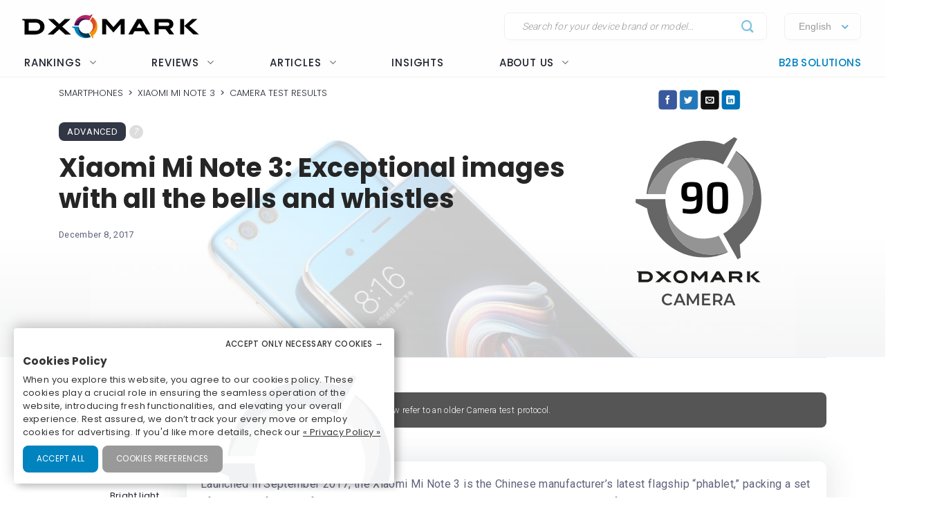

--- FILE ---
content_type: text/html; charset=UTF-8
request_url: https://www.dxomark.com/xiaomi-mi-note-3-exceptional-images-bells-whistles/
body_size: 36642
content:
<!DOCTYPE html>
<!--[if IE 9 ]> <html lang="en-US" class="ie9 loading-site no-js"> <![endif]-->
<!--[if IE 8 ]> <html lang="en-US" class="ie8 loading-site no-js"> <![endif]-->
<!--[if (gte IE 9)|!(IE)]><!--><html lang="en-US" class="loading-site no-js"> <!--<![endif]-->
<head>
	<meta charset="UTF-8" />
	<meta name="viewport" content="width=device-width, initial-scale=1.0, user-scalable=yes" />

	<link rel="profile" href="http://gmpg.org/xfn/11" />
	<link rel="pingback" href="https://www.dxomark.com/xmlrpc.php" />

	<script>(function(html){html.className = html.className.replace(/\bno-js\b/,'js')})(document.documentElement);</script>
<meta name='robots' content='index, follow, max-image-preview:large, max-snippet:-1, max-video-preview:-1' />
<link rel="alternate" hreflang="en" href="https://www.dxomark.com/xiaomi-mi-note-3-exceptional-images-bells-whistles/" />
<link rel="alternate" hreflang="cn" href="https://www.dxomark.cn/xiaomi-mi-note-3-exceptional-images-with-all-the-bells-and-whistles/" />
<link rel="alternate" hreflang="x-default" href="https://www.dxomark.com/xiaomi-mi-note-3-exceptional-images-bells-whistles/" />

	<!-- This site is optimized with the Yoast SEO Premium plugin v22.0 (Yoast SEO v22.0) - https://yoast.com/wordpress/plugins/seo/ -->
	<title>Xiaomi Mi Note 3: Exceptional images with all the bells and whistles - DXOMARK</title>
	<link rel="canonical" href="https://www.dxomark.com/xiaomi-mi-note-3-exceptional-images-bells-whistles/" />
	<meta property="og:locale" content="en_US" />
	<meta property="og:type" content="article" />
	<meta property="og:title" content="Xiaomi Mi Note 3: Exceptional images with all the bells and whistles" />
	<meta property="og:description" content="Launched in September 2017, the Xiaomi Mi Note 3 is the Chinese manufacturer&#8217;s latest flagship “phablet,” packing a set of excellent features for smartphone photography enthusiasts. Hot on the heels of the Xiaomi Mi 6 launched earlier in the year, the new Mi Note 3 boasts a similar dual-camera setup, with processing powered by the [...]" />
	<meta property="og:url" content="https://www.dxomark.com/xiaomi-mi-note-3-exceptional-images-bells-whistles/" />
	<meta property="og:site_name" content="DXOMARK" />
	<meta property="article:published_time" content="2017-12-07T22:56:04+00:00" />
	<meta property="article:modified_time" content="2019-01-22T06:38:11+00:00" />
	<meta property="og:image" content="https://www.dxomark.com/wp-content/uploads/2017/12/Xiaomi_Mi_Note_image.jpg" />
	<meta property="og:image:width" content="1500" />
	<meta property="og:image:height" content="1024" />
	<meta property="og:image:type" content="image/jpeg" />
	<meta name="author" content="Paul Carroll" />
	<meta name="twitter:card" content="summary_large_image" />
	<meta name="twitter:label1" content="Written by" />
	<meta name="twitter:data1" content="Paul Carroll" />
	<meta name="twitter:label2" content="Est. reading time" />
	<meta name="twitter:data2" content="17 minutes" />
	<!-- / Yoast SEO Premium plugin. -->


<meta name="viewport" content="width=device-width, initial-scale=1" /><link rel='dns-prefetch' href='//cdn.jsdelivr.net' />
<link rel='dns-prefetch' href='//get.geojs.io' />
<link rel='prefetch' href='https://www.dxomark.com/wp-content/themes/flatsome/assets/js/flatsome.js?ver=be4456ec53c49e21f6f3' />
<link rel='prefetch' href='https://www.dxomark.com/wp-content/themes/flatsome/assets/js/chunk.slider.js?ver=3.18.3' />
<link rel='prefetch' href='https://www.dxomark.com/wp-content/themes/flatsome/assets/js/chunk.popups.js?ver=3.18.3' />
<link rel='prefetch' href='https://www.dxomark.com/wp-content/themes/flatsome/assets/js/chunk.tooltips.js?ver=3.18.3' />
<link rel="alternate" type="application/rss+xml" title="DXOMARK &raquo; Feed" href="https://www.dxomark.com/feed/" />
<link rel="alternate" type="application/rss+xml" title="DXOMARK &raquo; Comments Feed" href="https://www.dxomark.com/comments/feed/" />
<link rel="alternate" type="application/rss+xml" title="DXOMARK &raquo; Xiaomi Mi Note 3: Exceptional images with all the bells and whistles Comments Feed" href="https://www.dxomark.com/xiaomi-mi-note-3-exceptional-images-bells-whistles/feed/" />
<style id='wp-block-library-inline-css' type='text/css'>
:root{--wp-admin-theme-color:#007cba;--wp-admin-theme-color--rgb:0,124,186;--wp-admin-theme-color-darker-10:#006ba1;--wp-admin-theme-color-darker-10--rgb:0,107,161;--wp-admin-theme-color-darker-20:#005a87;--wp-admin-theme-color-darker-20--rgb:0,90,135;--wp-admin-border-width-focus:2px;--wp-block-synced-color:#7a00df;--wp-block-synced-color--rgb:122,0,223}@media (min-resolution:192dpi){:root{--wp-admin-border-width-focus:1.5px}}.wp-element-button{cursor:pointer}:root{--wp--preset--font-size--normal:16px;--wp--preset--font-size--huge:42px}:root .has-very-light-gray-background-color{background-color:#eee}:root .has-very-dark-gray-background-color{background-color:#313131}:root .has-very-light-gray-color{color:#eee}:root .has-very-dark-gray-color{color:#313131}:root .has-vivid-green-cyan-to-vivid-cyan-blue-gradient-background{background:linear-gradient(135deg,#00d084,#0693e3)}:root .has-purple-crush-gradient-background{background:linear-gradient(135deg,#34e2e4,#4721fb 50%,#ab1dfe)}:root .has-hazy-dawn-gradient-background{background:linear-gradient(135deg,#faaca8,#dad0ec)}:root .has-subdued-olive-gradient-background{background:linear-gradient(135deg,#fafae1,#67a671)}:root .has-atomic-cream-gradient-background{background:linear-gradient(135deg,#fdd79a,#004a59)}:root .has-nightshade-gradient-background{background:linear-gradient(135deg,#330968,#31cdcf)}:root .has-midnight-gradient-background{background:linear-gradient(135deg,#020381,#2874fc)}.has-regular-font-size{font-size:1em}.has-larger-font-size{font-size:2.625em}.has-normal-font-size{font-size:var(--wp--preset--font-size--normal)}.has-huge-font-size{font-size:var(--wp--preset--font-size--huge)}.has-text-align-center{text-align:center}.has-text-align-left{text-align:left}.has-text-align-right{text-align:right}#end-resizable-editor-section{display:none}.aligncenter{clear:both}.items-justified-left{justify-content:flex-start}.items-justified-center{justify-content:center}.items-justified-right{justify-content:flex-end}.items-justified-space-between{justify-content:space-between}.screen-reader-text{clip:rect(1px,1px,1px,1px);word-wrap:normal!important;border:0;-webkit-clip-path:inset(50%);clip-path:inset(50%);height:1px;margin:-1px;overflow:hidden;padding:0;position:absolute;width:1px}.screen-reader-text:focus{clip:auto!important;background-color:#ddd;-webkit-clip-path:none;clip-path:none;color:#444;display:block;font-size:1em;height:auto;left:5px;line-height:normal;padding:15px 23px 14px;text-decoration:none;top:5px;width:auto;z-index:100000}html :where(.has-border-color){border-style:solid}html :where([style*=border-top-color]){border-top-style:solid}html :where([style*=border-right-color]){border-right-style:solid}html :where([style*=border-bottom-color]){border-bottom-style:solid}html :where([style*=border-left-color]){border-left-style:solid}html :where([style*=border-width]){border-style:solid}html :where([style*=border-top-width]){border-top-style:solid}html :where([style*=border-right-width]){border-right-style:solid}html :where([style*=border-bottom-width]){border-bottom-style:solid}html :where([style*=border-left-width]){border-left-style:solid}html :where(img[class*=wp-image-]){height:auto;max-width:100%}:where(figure){margin:0 0 1em}html :where(.is-position-sticky){--wp-admin--admin-bar--position-offset:var(--wp-admin--admin-bar--height,0px)}@media screen and (max-width:600px){html :where(.is-position-sticky){--wp-admin--admin-bar--position-offset:0px}}
</style>
<link rel='stylesheet' id='wpml-legacy-horizontal-list-0-css' href='https://www.dxomark.com/wp-content/plugins/sitepress-multilingual-cms/templates/language-switchers/legacy-list-horizontal/style.min.css?ver=1' type='text/css' media='all' />
<link rel='stylesheet' id='dxomark_compare-style-css' href='https://www.dxomark.com/wp-content/themes/flatsome/style.css?ver=4.0.0.53' type='text/css' media='all' />
<link rel='stylesheet' id='dxomark_compare-select2-css' href='https://www.dxomark.com/assets/src/libs/select2/css/select2.css?ver=4.0.0.53' type='text/css' media='all' />
<link rel='stylesheet' id='flatsome-main-css' href='https://www.dxomark.com/wp-content/themes/flatsome/assets/css/flatsome.css?ver=3.18.3' type='text/css' media='all' />
<style id='flatsome-main-inline-css' type='text/css'>
@font-face {
				font-family: "fl-icons";
				font-display: block;
				src: url(https://www.dxomark.com/wp-content/themes/flatsome/assets/css/icons/fl-icons.eot?v=3.18.3);
				src:
					url(https://www.dxomark.com/wp-content/themes/flatsome/assets/css/icons/fl-icons.eot#iefix?v=3.18.3) format("embedded-opentype"),
					url(https://www.dxomark.com/wp-content/themes/flatsome/assets/css/icons/fl-icons.woff2?v=3.18.3) format("woff2"),
					url(https://www.dxomark.com/wp-content/themes/flatsome/assets/css/icons/fl-icons.ttf?v=3.18.3) format("truetype"),
					url(https://www.dxomark.com/wp-content/themes/flatsome/assets/css/icons/fl-icons.woff?v=3.18.3) format("woff"),
					url(https://www.dxomark.com/wp-content/themes/flatsome/assets/css/icons/fl-icons.svg?v=3.18.3#fl-icons) format("svg");
			}
</style>
<link rel='stylesheet' id='legacy-css' href='https://www.dxomark.com/wp-content/themes/flatsome-child/assets/css/legacy.css?ver=0.0.2.4' type='text/css' media='all' />
<link rel='stylesheet' id='global-css' href='https://www.dxomark.com/wp-content/themes/flatsome-child/assets/css/global.css?ver=0.0.8.0' type='text/css' media='all' />
<link rel='stylesheet' id='custom-css' href='https://www.dxomark.com/wp-content/themes/flatsome-child/assets/css/custom.css?ver=0.0.1.42' type='text/css' media='all' />
<link rel='stylesheet' id='orejime-css' href='https://www.dxomark.com/wp-content/themes/flatsome-child/tracking/cookies/orejime.css?ver=0.0.9' type='text/css' media='all' />
<link rel='stylesheet' id='orejime_styles-css' href='https://www.dxomark.com/wp-content/themes/flatsome-child/tracking/cookies/orejime-styles.css?ver=0.0.9' type='text/css' media='all' />
<link rel='stylesheet' id='cookies_styles-css' href='https://www.dxomark.com/wp-content/themes/flatsome-child/tracking/cookies/custom-styles.css?ver=0.0.9' type='text/css' media='all' />
<link rel='stylesheet' id='flatsome-style-css' href='https://www.dxomark.com/wp-content/themes/flatsome-child/style.css?ver=4.0.0.53' type='text/css' media='all' />
<script type="text/javascript" src="https://www.dxomark.com/wp-includes/js/jquery/jquery.min.js?ver=3.7.1" id="jquery-core-js"></script>
<script type="text/javascript" id="geojs-js-before">
/* <![CDATA[ */
function geoip(geoipresponse) {
            let countryCode = geoipresponse.country_code;
            if (countryCode == 'FR') {
                jQuery('.amazon-affiliate-card').not('.country-' + countryCode.toLowerCase()).hide();
            }

            if (!jQuery('.amazon-affiliate-card.country-' + countryCode.toLowerCase()).length) {
                jQuery('#prices').hide();
                jQuery('.pricing-menu').hide();
            }
        }
/* ]]> */
</script>
<script type="text/javascript" src="https://get.geojs.io/v1/ip/geo.js?ver=6.4.3" id="geojs-js" async="async" data-wp-strategy="async"></script>
<script type="text/javascript" id="wpml-xdomain-data-js-extra">
/* <![CDATA[ */
var wpml_xdomain_data = {"css_selector":"wpml-ls-item","ajax_url":"https:\/\/www.dxomark.com\/wp-admin\/admin-ajax.php","current_lang":"en","_nonce":"47d7072788"};
/* ]]> */
</script>
<script type="text/javascript" src="https://www.dxomark.com/wp-content/plugins/sitepress-multilingual-cms/res/js/xdomain-data.js?ver=4.6.9" id="wpml-xdomain-data-js" defer="defer" data-wp-strategy="defer"></script>
<link rel="https://api.w.org/" href="https://www.dxomark.com/wp-json/" /><link rel="alternate" type="application/json" href="https://www.dxomark.com/wp-json/wp/v2/posts/16242" /><link rel="EditURI" type="application/rsd+xml" title="RSD" href="https://www.dxomark.com/xmlrpc.php?rsd" />
<meta name="generator" content="WordPress 6.4.3" />
<link rel='shortlink' href='https://www.dxomark.com/?p=16242' />
<link rel="alternate" type="application/json+oembed" href="https://www.dxomark.com/wp-json/oembed/1.0/embed?url=https%3A%2F%2Fwww.dxomark.com%2Fxiaomi-mi-note-3-exceptional-images-bells-whistles%2F" />
<link rel="alternate" type="text/xml+oembed" href="https://www.dxomark.com/wp-json/oembed/1.0/embed?url=https%3A%2F%2Fwww.dxomark.com%2Fxiaomi-mi-note-3-exceptional-images-bells-whistles%2F&#038;format=xml" />
<meta name="generator" content="WPML ver:4.6.9 stt:64,1,4;" />


<!-- This site is optimized with the Schema plugin v1.7.9.6 - https://schema.press -->
<script type="application/ld+json">{"@context":"https:\/\/schema.org\/","@type":"BlogPosting","mainEntityOfPage":{"@type":"WebPage","@id":"https:\/\/www.dxomark.com\/xiaomi-mi-note-3-exceptional-images-bells-whistles\/"},"url":"https:\/\/www.dxomark.com\/xiaomi-mi-note-3-exceptional-images-bells-whistles\/","headline":"Xiaomi Mi Note 3: Exceptional images with all the bells and whistles","datePublished":"2017-12-08T00:56:04+01:00","dateModified":"2019-01-22T07:38:11+01:00","publisher":{"@type":"Organization","@id":"https:\/\/www.dxomark.com\/#organization","name":"DXOMARK","logo":{"@type":"ImageObject","url":"https:\/\/cdn.dxomark.com\/wp-content\/themes\/flatsome-child\/assets\/img\/logo.svg","width":600,"height":60}},"image":{"@type":"ImageObject","url":"https:\/\/www.dxomark.com\/wp-content\/uploads\/2017\/12\/Xiaomi_Mi_Note_image.jpg","width":1500,"height":1024},"articleSection":"Mobile Review","keywords":"mid-range-phone, mobile, xiaomi","description":"Launched in September 2017, the Xiaomi Mi Note 3 is the Chinese manufacturer's latest flagship “phablet,” packing a set of excellent features for smartphone photography enthusiasts. Hot on the heels of the Xiaomi Mi 6 launched earlier in the year, the new Mi Note 3 boasts a similar dual-camera","author":{"@type":"Person","name":"Paul Carroll","url":"\/editorial-team\/#pcarroll","image":{"@type":"ImageObject","url":"https:\/\/secure.gravatar.com\/avatar\/f6ea813d007dd92de913720d49a1a1e1?s=96&d=mm&r=g","height":96,"width":96}}}</script>

<!-- Markup (JSON-LD) structured in schema.org ver.4.7.0 START -->
<script type="application/ld+json">
{
    "@context": "http://schema.org",
    "@type": "NewsArticle",
    "mainEntityOfPage": {
        "@type": "WebPage",
        "@id": "https://www.dxomark.com/xiaomi-mi-note-3-exceptional-images-bells-whistles/"
    },
    "headline": "Xiaomi Mi Note 3: Exceptional images with all the bells and whistles",
    "datePublished": "2017-12-08T00:56:04+0100",
    "dateModified": "2019-01-22T07:38:11+0100",
    "author": {
        "@type": "Person",
        "name": "Paul Carroll"
    },
    "description": "Launched in September 2017, the Xiaomi Mi Note 3 is the Chinese manufacturer's latest flagship “phablet,” pack",
    "image": {
        "@type": "ImageObject",
        "url": "https://www.dxomark.com/wp-content/uploads/2017/12/Xiaomi_Mi_Note_image.jpg",
        "width": 1500,
        "height": 1024
    },
    "publisher": {
        "@type": "Organization",
        "name": "DXOMARK",
        "logo": {
            "@type": "ImageObject",
            "url": "https://www.dxomark.com/wp-content/uploads/2019/09/logo-o-transparent.png",
            "width": 250,
            "height": 250
        }
    }
}
</script>
<!-- Markup (JSON-LD) structured in schema.org END -->

        <script>
            if ((document.cookie.match( /^(?:.*;)?\s*cookie_notice_accepted\s*=\s*([^;]+)(?:.*)?$/)||[,null])[1] != 'false') {


                (function(i,s,o,g,r,a,m){i['GoogleAnalyticsObject']=r;i[r]=i[r]||function(){
                (i[r].q=i[r].q||[]).push(arguments)},i[r].l=1*new Date();a=s.createElement(o),
                m=s.getElementsByTagName(o)[0];a.async=1;a.src=g;m.parentNode.insertBefore(a,m)
                })(window,document,'script','https://www.google-analytics.com/analytics.js','ga');

                ga('create', 'UA-5340360-1', 'auto');
                ga('set', 'contentGroup1', 'Mobile Reviews');
                ga('send', 'pageview');

                function _gaLt(event) {

                    /* If GA is blocked or not loaded, or not main|middle|touch click then don't track */
                    if (!ga.hasOwnProperty('loaded') || ga.loaded != true || (event.which != 1 && event.which != 2)) {
                        return;
                    }

                    var el = event.srcElement || event.target;

                    /* Loop up the DOM tree through parent elements if clicked element is not a link (eg: an image inside a link) */
                    while (el && (typeof el.tagName == 'undefined' || el.tagName.toLowerCase() != 'a' || !el.href)) {
                        el = el.parentNode;
                    }

                    /* if a link with valid href has been clicked */
                    if (el && el.href) {

                        var link = el.href;

                        /* Only if it is an external link */
                        if (link.indexOf(location.host) == -1 && link.indexOf('cdn.dxomark.com') == -1 && !link.match(/^javascript\:/i)) {

                            /* Is actual target set and not _(self|parent|top)? */
                            var target = (el.target && !el.target.match(/^_(self|parent|top)$/i)) ? el.target : false;

                            /* Assume a target if Ctrl|shift|meta-click */
                            if (event.ctrlKey || event.shiftKey || event.metaKey || event.which == 2) {
                                target = '_blank';
                            }

                            var hbrun = false; // tracker has not yet run

                            /* HitCallback to open link in same window after tracker */
                            var hitBack = function() {
                                /* run once only */
                                if (hbrun) return;
                                hbrun = true;
                                window.location.href = link;
                            };

                            var label = el.textContent || el.innerText || '';

                            if (target) { /* If target opens a new window then just track */
                                ga(
                                    'send', 'event', 'Outgoing Links', link,
                                    label
                                );
                            } else { /* Prevent standard click, track then open */
                                event.preventDefault ? event.preventDefault() : event.returnValue = !1;
                                /* send event with callback */
                                ga(
                                    'send', 'event', 'Outgoing Links', link,
                                    label, {
                                        'hitCallback': hitBack
                                    }
                                );

                                /* Run hitCallback again if GA takes longer than 1 second */
                                setTimeout(hitBack, 1000);
                            }
                        }
                    }
                }

                var _w = window;
                /* Use 'click' if touchscreen device, else 'mousedown' */
                var _gaLtEvt = ('ontouchstart' in _w) ? 'click' : 'mousedown';
                /* Attach the event to all clicks in the document after page has loaded */
                _w.addEventListener ? _w.addEventListener('load', function() {document.body.addEventListener(_gaLtEvt, _gaLt, !1)}, !1)
                    : _w.attachEvent && _w.attachEvent('onload', function() {document.body.attachEvent('on' + _gaLtEvt, _gaLt)});
            }

            jQuery(function($){
                $(document).ready(function() {
                    $('.orejime-Notice-saveButton').click(function(){
                        ga('send', {
                          hitType: 'event',
                          eventCategory: 'Cookies',
                          eventAction: 'Accept',
                          eventLabel: 'Accept Cookies'
                        });
                    });

                    $('.orejime-Notice-declineButton').click(function(){
                        ga('send', {
                          hitType: 'event',
                          eventCategory: 'Cookies',
                          eventAction: 'Necessary only',
                          eventLabel: 'Accept only necessary cookies'
                        });
                    });

                    $('.orejime-Notice-learnMoreButton').click(function(){
                        ga('send', {
                          hitType: 'event',
                          eventCategory: 'Cookies',
                          eventAction: 'Preferences',
                          eventLabel: 'Cookies preferences'
                        });
                    });

                    $('.orejime-Notice-privacyPolicyLink').click(function(){
                        ga('send', {
                          hitType: 'event',
                          eventCategory: 'Cookies',
                          eventAction: 'Privacy Policy',
                          eventLabel: 'Privacy Policy'
                        });
                    });


                    var target = document.querySelector('.orejime-ModalPortal');
                    var observer = new MutationObserver(function(mutations) {
                        $('.orejime-Modal-saveButton').click(function(){
                            ga('send', {
                              hitType: 'event',
                              eventCategory: 'Cookies',
                              eventAction: 'Confirm',
                              eventLabel: 'Confirm'
                            });
                        });

                        $('.orejime-AppToggles-disableAll').click(function(){
                            ga('send', {
                              hitType: 'event',
                              eventCategory: 'Cookies',
                              eventAction: 'Disable all',
                              eventLabel: 'Disable all except necessary cookies'
                            });
                        });

                        $('.orejime-AppToggles-enableAll').click(function(){
                            ga('send', {
                              hitType: 'event',
                              eventCategory: 'Cookies',
                              eventAction: 'Enable all',
                              eventLabel: 'Enable all cookies'
                            });
                        });
                    });

                    observer.observe(target, {
                        childList:     true
                    });



                    $('.smartphones-ranking #ranking-brand-filter').click(function(){
                        ga('send', {
                          hitType: 'event',
                          eventCategory: 'Smartphone Ranking Filters',
                          eventAction: 'Filter Use',
                          eventLabel: 'Brand Filter'
                        });
                    });

                    $('.smartphones-ranking #ranking-segment-filter').click(function(){
                        ga('send', {
                          hitType: 'event',
                          eventCategory: 'Smartphone Ranking Filters',
                          eventAction: 'Filter Use',
                          eventLabel: 'Segment Filter'
                        });
                    });

                    $('.smartphones-ranking #ranking-price-filter').click(function(){
                        ga('send', {
                          hitType: 'event',
                          eventCategory: 'Smartphone Ranking Filters',
                          eventAction: 'Filter Use',
                          eventLabel: 'Price Filter'
                        });
                    });

                    $('.smartphones-ranking #ranking-date-filter').click(function(){
                        ga('send', {
                          hitType: 'event',
                          eventCategory: 'Smartphone Ranking Filters',
                          eventAction: 'Filter Use',
                          eventLabel: 'Date Filter'
                        });
                    });

                    $('.speakers-ranking #ranking-brand-filter').click(function(){
                        ga('send', {
                          hitType: 'event',
                          eventCategory: 'Speaker Ranking Filters',
                          eventAction: 'Filter Use',
                          eventLabel: 'Brand Filter'
                        });
                    });

                    $('.speakers-ranking #ranking-segment-filter').click(function(){
                        ga('send', {
                          hitType: 'event',
                          eventCategory: 'Speaker Ranking Filters',
                          eventAction: 'Filter Use',
                          eventLabel: 'Segment Filter'
                        });
                    });

                    $('.speakers-ranking #ranking-price-filter').click(function(){
                        ga('send', {
                          hitType: 'event',
                          eventCategory: 'Speaker Ranking Filters',
                          eventAction: 'Filter Use',
                          eventLabel: 'Price Filter'
                        });
                    });

                    $('.speakers-ranking #ranking-date-filter').click(function(){
                        ga('send', {
                          hitType: 'event',
                          eventCategory: 'Speaker Ranking Filters',
                          eventAction: 'Filter Use',
                          eventLabel: 'Date Filter'
                        });
                    });

                    $('.ranking-position .more').click(function(){
                        ga('send', {
                          hitType: 'event',
                          eventCategory: 'Review Rankings Expand',
                          eventAction: 'Show More',
                          eventLabel: 'Ranking Expand'
                        });
                    });

                    $('.rankings-container .us-switch').click(function(){
                        ga('send', {
                          hitType: 'event',
                          eventCategory: 'Speaker Ranking US-Toggle',
                          eventAction: 'US Toggle Switch',
                          eventLabel: 'US Toggle'
                        });
                    });

                    $('.smartphones .sort-header').click(function(){
                        let sortColumn = '';
                        if ($(this).hasClass('mobile')) {
                            sortColumn = 'Camera';
                        } else if ($(this).hasClass('selfie')) {
                            sortColumn = 'Selfie';
                        } else if ($(this).hasClass('audio')) {
                            sortColumn = 'Audio';
                        } else if ($(this).hasClass('display')) {
                            sortColumn = 'Display';
                        } else if ($(this).hasClass('battery')) {
                            sortColumn = 'Battery';
                        } else if ($(this).hasClass('launch_date')) {
                            sortColumn = 'Date';
                        } else if ($(this).hasClass('launch_price')) {
                            sortColumn = 'Price';
                        }

                        ga('send', {
                          hitType: 'event',
                          eventCategory: 'Smartphone Ranking Sort',
                          eventAction: 'Sort by Protocol',
                          eventLabel: sortColumn + ' Sort'
                        });
                    });

                    $('.speakers .sort-header').click(function(){
                        let sortColumn = '';
                        if ($(this).hasClass('launch_date')) {
                            sortColumn = 'Date';
                        } else if ($(this).hasClass('launch_price')) {
                            sortColumn = 'Price';
                        }

                        ga('send', {
                          hitType: 'event',
                          eventCategory: 'Speaker Ranking Sort',
                          eventAction: 'Sort by Protocol',
                          eventLabel: sortColumn + ' Sort'
                        });
                    });


                    $('.download-report-camera').click(function(){
                        ga('send', {
                          hitType: 'event',
                          eventCategory: 'Download Report',
                          eventAction: 'Download Report Camera',
                          eventLabel: 'Download Report Camera'
                        });
                    });



                    setTimeout(function() {
                        if (document.querySelector('affilizz-lazy-content') !== null && document.querySelector('affilizz-lazy-content').shadowRoot.querySelector('.affilizz-offer') !== null) {
                            $('.download-report-camera').click(function(){
                                ga('send', {
                                  hitType: 'event',
                                  eventCategory: 'Affiliz Display',
                                  eventAction: 'Affiliz Display Product Review',
                                  eventLabel: 'Affiliz Display Product Review'
                                });
                            });
                        }
                    }, 3000);

                });
            });

        </script>

    
        <!-- Google tag (gtag.js) -->
        <script async src="https://www.googletagmanager.com/gtag/js"></script>
        <script>
            if ((document.cookie.match( /^(?:.*;)?\s*cookie_notice_accepted\s*=\s*([^;]+)(?:.*)?$/)||[,null])[1] != "false") {
                window.dataLayer = window.dataLayer || [];
                function gtag(){dataLayer.push(arguments);}
                gtag("js", new Date());
                gtag("config", "G-9JY6CQ7T1K");

            }
        </script>
    
        <!-- Microsoft clarity -->
        <script type="text/javascript" type="opt-in" data-type="application/javascript" data-name="microsoftClarity">
            (function(c,l,a,r,i,t,y){
                c[a]=c[a]||function(){(c[a].q=c[a].q||[]).push(arguments)};
                t=l.createElement(r);t.async=1;t.src="https://www.clarity.ms/tag/"+i;
                y=l.getElementsByTagName(r)[0];y.parentNode.insertBefore(t,y);
            })(window, document, "clarity", "script", "k1rgrsydgv");
        </script>
    <script type="text/javascript">var cdn = "https://www.dxomark.com";</script><meta name="theme-color" content="#f6f6f6" /><style>.bg{opacity: 0; transition: opacity 1s; -webkit-transition: opacity 1s;} .bg-loaded{opacity: 1;}</style><style></style>
        <style type="text/css">

            @font-face {
                font-family: FuturaPTMedium;
                src: url("../assets/fonts/futura-pt-medium.otf");
            }

            #comments {
                display: none;
            }

            .labelTitle {
                display: flex;
                flex-direction: column;
                justify-content: center;
            }

            .labelTitle span {
                font-weight: 400;
            }

            .label-sub {
                font-size: 15px;
                font-style: italic;
            }

            .labeled-devices .title p.h1 {
                font-size: 96px;
                border-bottom: none;
                margin-bottom: 0;
                padding-bottom: 0;
                color: #21252f;
            }
            .labeled-devices .title h2 {
                font-size: 28px;
                font-weight: 500;
                border-bottom: none;
                margin-top: 0;
            }

            .labeled-devices .label-stamp {
                display: flex;
                flex-direction: column;
            }


            .labeled-devices .accordion-title {
                padding: 0;
                background: none;
                border: none;
            }

            .labeled-devices .accordion-title i {
                margin: -22px 0 0;
                padding: 0 10px;
            }

            .labeled-devices .accordion-inner {
                padding: 0;
            }


            .labeled-devices .parent {
              display: flex;
              flex-wrap: wrap;
            }

            .labeled-devices .child {
                flex: 1 0 30%;
                margin: 5px 0;
                text-overflow: ellipsis;
                white-space: nowrap;
                overflow: hidden;
                font-family: "Poppins";
                font-style: normal;
                font-weight: 600;
                font-size: 13px;
                line-height: 20px;
            }

            .labeled-devices .child a {
                color: #5e627b;
            }

            .labeled-devices .label-tabs h2 {
            }

            .labeled-devices h3 {
                font-size: 28px;
                margin-bottom: 0;
                margin-top: 30px;
            }

            .labeled-devices .label-gold h3,
            .labeled-devices .label-gold h4 {
                color:  #D7B361;
            }

            .labeled-devices .label-silver h3,
            .labeled-devices .label-silver h4 {
                color:  #606060;
            }

            .labeled-devices .label-bronze h3,
            .labeled-devices .label-bronze h4 {
                color:  #B13F18;
            }


            .labeled-devices .label-tabs .tab-panels {
                border: none;
            }

            .labeled-devices .label-tabs ul li {
                text-align: center;
                margin: -2px 0;
            }

             .labeled-devices .label-tabs ul li .tab-icon {
                width: 50px;
                height: 50px;
            }

            .labeled-devices .label-tabs ul li.active a {
                font-weight: 600;
                position: relative;
                filter: none;
                border-bottom: 3px solid var(--context-color);
            }
            .labeled-devices .label-tabs ul li.active aaa:after {
                content: "";
                background-color: var(--context-color);
                height: 3px;
                width: 100%;
            }

            .labeled-devices .label-tabs ul li a {
                background: none;
                font-family: "Poppins";
                font-weight: 400;
                font-size: 12px;                                
                display: flex;
                flex-direction: column;
                flex-wrap: nowrap;
                justify-content: flex-start;
                border: none;
                padding: 5px 0 0;
                margin: 0 10px;
                border-bottom: 3px solid white;
                filter: opacity(0.5) grayscale(1);
            }

            .labeled-devices .tabbed-content > ul.nav-size-normal > li {
                margin: 15px;
            }

        </style>

        <script type="text/javascript">

        function getSVGParams() {
            // Find all .dynamic-svg SVGs elements
            // console.log("1");
            const dynamicSVGs = document.getElementsByClassName("dynamic-svg");
            // Replace dynamic params for each SVGs
            for (i = 0; i < dynamicSVGs.length; i++) {
                const dynamicSVG = dynamicSVGs[i];
                const dynamicSVGSRC = dynamicSVG.getAttribute("data");
                const dynamicSVGParams = dynamicSVGSRC.split("?")[1].split("&");
                // Set SGV object attribute for each dynamic params
                for (y = 0; y < dynamicSVGParams.length; y++) {
                    // console.log("2");
                    var sName = dynamicSVGParams[y].split("=")[0];
                    var sValue = dynamicSVGParams[y].split("=")[1];
                    if (dynamicSVG.contentDocument) {
                        let textElement = dynamicSVG.contentDocument.documentElement.querySelector("#dynamic-param-" + sName);
                        // console.log(sValue);
                        
                        if (textElement) {
                            textElement.textContent = sValue;
                        }
                    }
                }
            }
        };

        document.addEventListener("DOMContentLoaded", function() {
            const dynamicSVGs = document.getElementsByClassName("dynamic-svg");
            for (i = 0; i < dynamicSVGs.length; i++) {
                const dynamicSVG = dynamicSVGs[i];
                dynamicSVG.addEventListener("load", function() {
                    // console.log("ok");
                    getSVGParams();
                }, true);
            }
        }, false);

        </script>
        <script type="text/javascript">
                jQuery(document).ready(function() {
                  const myHash = location.hash.substr(1)
                  // console.log(myHash);
                  if (myHash == "speakers") {
                    $(".speakers .accordion-inner").show();
                  }
                })
        </script>

    <link rel="icon" href="https://www.dxomark.com/wp-content/uploads/2019/09/logo-o-transparent-150x150.png" sizes="32x32" />
<link rel="icon" href="https://www.dxomark.com/wp-content/uploads/2019/09/logo-o-transparent.png" sizes="192x192" />
<link rel="apple-touch-icon" href="https://www.dxomark.com/wp-content/uploads/2019/09/logo-o-transparent.png" />
<meta name="msapplication-TileImage" content="https://www.dxomark.com/wp-content/uploads/2019/09/logo-o-transparent.png" />

    <style type="text/css">

        .subscoreTitle h4 {
            font-size: 1.6em;
        }

        .subscoreTitle h5 {
            font-size: 1.5em;
            margin-bottom: 0;
            flex: 1;
            line-height: 32px;
        }

        .score-summary .bars-graph .col .row .col {
            margin: 10px 0!important;
        }

        .subscoreHeading.heading-score-v5.summary-v5 {
                padding: 5px;
                margin: 0;
        }

        .subscoreHeading.heading-score-v5.summary-v5 .summaryBar {
            display: flex;
            flex-direction: row;
            align-content: center;
        }

        .subscoreHeading.heading-score-v5.summary-v5 .summaryBar .subscoreTitle {
            min-width: 100px;
            font-size: 13px;
            line-height: 24px;
            justify-content: flex-end;
            padding-right: 10px;
        }
        .subscoreHeading.heading-score-v5.summary-v5 .summaryBar .subscoreTitle a {
            color: #5e627b;
        }

        .subscoreHeading.heading-score-v5.summary-v5 .summaryBar .subScoreBars {
            transform: scale(0.65);
            width: 95%;
            margin: -8px -45% -8px -20%;
            align-content: center;
        }

        .subscoreHeading.heading-score-v5.summary-v5 .currentScore {
            font-size: 20px;
            width: 30px;
            text-align: center;
        }

        .subscoreHeading.heading-score-v5.summary-v5 .subScoreBars .bestDeviceBar .bestDeviceSubScore {
            display: block;            
        }



            .score-summary.battery .subscores {
                justify-content: left;
                padding-left: 15px;
                color: #5e627b;
            }

            .score-summary.battery .subscores .value {
                color: var(--context-color);
            }

            .score-summary.battery .subscores .value {
                font-size: 28px;
            }

            .score-summary.battery .bars-graph .col.large-8 {
                margin: 5px -15px 5px;
            }


            @media (max-width: 849px) {
                .score-summary.battery .subscores {
                    justify-content: center!important;
                    text-align: center;
                }
            }





            .score-summary .subscores,
            .score-summary.camera .subscores,
            .score-summary.audio .subscores,
            .score-summary.selfie .subscores,
            .score-summary.display .subscores,
            .score-summary.battery .subscores,
            .score-summary .subscores a,
            .score-summary.camera .subscores a,
            .score-summary.audio .subscores a,
            .score-summary.selfie .subscores a,
            .score-summary.display .subscores a,
            .score-summary.battery .subscores a {
                justify-content: left;
                color: #5e627b;
                height: 100%;
            }

            .score-summary .subscores .value {
                color: var(--context-color);
            }

            @media (max-width: 849px) {
                .score-summary .subscores {
                    justify-content: center!important;
                    text-align: center;
                }

                .subscoreHeading.heading-score-v5.summary-v5 .summaryBar .subScoreBars {
                    margin: -8px -45% -8px -18%;
                    width: 100%;
                }
            }
    </style>
    <style>
        .subscoreHeading.heading-score-v5 {
            background-color: #fff;
            border: none;
            padding: 20px 0 10px;
            flex-direction: column;
            font-size: 16px;
        }
        .subscoreHeading.heading-score-v5 .subscoreTitle {
            display: flex;
            flex-direction: row;
        }


        .subscoreHeading.heading-score-v5 .currentScore {
            font-size: 2em;
            font-family: var(--global--font-titles);
            font-weight: 700;
            color: var(--context-color);
            padding-right: 5px;
            line-height: 35px;
            min-width: 65px;
        }
        .subscoreHeading.heading-score-v5 h2, .subscoreHeading.heading-score-v5 h3, .subscoreHeading.heading-score-v5 h4 {
            font-weight: 600;
            /*color: var(--context-color);*/
            color: #5e627b;
        }
        .subscoreHeading.heading-score-v5 h3 {
            font-size: 2em;
        }
        .subscoreHeading.heading-score-v5 .subScoreBars {
            min-width: 60%;
            font-family: var(--global--font-titles);
            margin-top: 10px;
        }
        .subscoreHeading.heading-score-v5 .subScoreBars .bestDeviceBar {
            height: 15px;
            border-radius: 100px;
            margin: 10px 0;
            min-width: 55%;
        }

        .subscoreHeading.heading-score-v5 .subScoreBars .currentDeviceBar {
            border-radius: 100px;
        }
        .subscoreHeading.heading-score-v5 .subScoreBars .bestDeviceBar p.currentDeviceName {
            display: none;
        }
        .subscoreHeading.heading-score-v5 .subScoreBars .bestDeviceBar .bestDeviceSubScore {
            padding: 0;
            margin-top: -5px;
            font-size: 1em;
            font-weight: 600;
            width: 40px;
        }
        .subscoreHeading.heading-score-v5 .subScoreBars .bestDeviceBar>p {
            color: #b7baca;
        }
        .subscoreHeading.heading-score-v5 .subScoreBars .bestDeviceName {
            font-size: 0.75em;
            font-weight: 600;
            color: #b7baca;
        }

        .subscoreHeading.heading-score-v5 .subScoreBars .bestDeviceBar {
            min-width: calc(100% - 105px)
        }

        .subscoreHeading.heading-score-v5 .subScoreBars .bestDeviceNameMobile {
            width: 100%;
            text-align: right;
            font-size: 0.75em;
            padding: 8px 0 3px;
            font-weight: 600;
            color: #b7baca;
        }

        .subscoreHeading.heading-score-v5.level-4 {
            font-size:  14px;
        }
        .subscoreHeading.heading-score-v5.level-4 .subScoreBars,
        .subscoreHeading.heading-score-v5.level-4 .currentScore {
            padding: 0px 20px 0 2px;
        }
        .subscoreHeading.heading-score-v5.level-4 .subScoreBars .bestDeviceBar {
            height: 12px;
        }

        .subscoreHeading.heading-score-v5.level-5 {
            font-size:  12px;
        }
        .subscoreHeading.heading-score-v5.level-5 .subScoreBars,
        .subscoreHeading.heading-score-v5.level-5 .currentScore {
            padding: 0px 20px 0 2px;
        }
        .subscoreHeading.heading-score-v5.level-5 .subScoreBars .bestDeviceBar {
            height: 10px;
        }

        @media (max-width: 849px) {

            .subscoreHeading.heading-score-v5 .subScoreBars .bestDeviceName {
                width: 100%;
                text-align: right;
                font-size: 0.75em;
            }

        }

        @media (max-width: 549px) {
            .subscoreHeading.heading-score-v5 .subScoreBars .bestDeviceBar .bestDeviceSubScore {
                display: block;
            }
        }




        .info-box {
            border: 1px solid #eee;
            border-radius: var(--global--border-radius);
            display: flex;
            flex-direction: row;
            padding: 10px 20px;
            font-size: 13px;
            font-style: italic;
            margin: -10px 0 30px;
        }

        .info-box .info-box-icon {
            display: flex;
            flex-direction: column;
            justify-content: center;
            align-content: center;
        }

        .info-box .info-box-icon a {
            background-color: #dddddd;
            border-radius: 50px;
            color: white;
            text-align: center;
            width: 20px;
            height: 20px;
            cursor: pointer;
            display: inline-block;
            line-height: 20px;
            font-size: 13px;
            font-weight: bolder;
            font-family: monospace;
            font-style: italic;
            font-style: italic;
            transform: scale(1.5);
            margin: 0 40px 0 30px;
        }

        .info-box .info-box-title {
            font-weight: 600;
            padding-top: 10px;
        }

        .info-box .info-box-content {
            font-size: 1em;   
        }

        .info-box .info-box-content p {
            margin: 5px 0;
        }

        .info-box .info-box-link {
            text-align: right;
        }

        .info-box .info-box-link a {
            color: #334862;
            font-size: 1em;
            font-weight: 600;   
        }

        .info-box .info-box-link a i {
            font-size: 15px;
            top: 4px;
            left: 6px; 
        }

        @media (max-width: 849px) {

            .info-box {
                font-size: 11px;
            }

            .info-box .info-box-icon a {
                margin: 0 15px 0 0;
                transform: scale(1);
            }

        }

    </style>		<style type="text/css" id="wp-custom-css">
			/*
You can add your own CSS here.

Click the help icon above to learn more.
*/

#post-16072 .entry-image {
display: none;
}		</style>
		
    <style>

        .echarts-item {
            padding: 30px 15px 15px;
            border-radius: var(--global--border-radius-buttons);
            border: 1px solid #eee;
            background-color: #fff;
        }

        .echarts-item .echarts-item {
            border: none;
        }

        .tabbed-content .echarts-item {
            border: none;
            background: none;
        }

        .tabbed-content.two-tabs {
            padding: 15px 0;
        }

        .tabbed-content.two-tabs .col {
            padding-bottom: 0;
        }

        .tabbed-content.two-tabs .tab-panels {
            border-radius: 0 var(--global--border-radius-buttons) var(--global--border-radius-buttons) var(--global--border-radius-buttons);
            border-color: #eee;
            padding: 0;
        }

        .tabbed-content.two-tabs ul li {
            text-align: center;
            margin: -2px 0;
        }

         .tabbed-content.two-tabs ul li .tab-icon {
            width: 50px;
            height: 50px;
        }

        .tabbed-content.two-tabs ul li.active a {
            font-weight: 600;
            position: relative;
            border-top: 1px solid;
            border-color: #eee;
            background: white;
            border-top: 1px solid #eee;
            border-left: 1px solid #eee;
            border-right: 1px solid #eee;
        }
        .tabbed-content.two-tabs ul li.active aaa:after {
            content: '';
            background-color: var(--context-color);
            height: 3px;
            width: 100%;
        }

        .tabbed-content.two-tabs ul li a {
            background: none;
            font-family: 'Poppins';
            font-weight: 400;                                
            display: flex;
            flex-direction: row;
            flex-wrap: nowrap;
            justify-content: flex-start;
            background: #eee;
            border-radius: var(--global--border-radius-buttons) var(--global--border-radius-buttons) 0 0;
            padding: 5px 15px 0;
            border-color: white;
        }
        .tabbed-content.two-tabs ul li a span {
            margin: 10px 0;
        }
    </style><style id="kirki-inline-styles"></style></head>

<body class="post-template-default single single-post postid-16242 single-format-standard nav-dropdown-has-arrow nav-dropdown-has-shadow nav-dropdown-has-border">

<a class="skip-link screen-reader-text" href="#main">Skip to content</a>

<div id="wrapper">


<header id="header" class="header has-sticky sticky-jump">
   <div class="header-wrapper">
	


<div id="top-bar" class="header-top hide-for-sticky flex-has-center">
    <div class="flex-row container">
        <div class="flex-grow">
            <a href="https://www.dxomark.com/" title="DXOMARK - The leading source of independent audio, display, battery and image quality measurements and ratings for smartphone, camera, lens, wireless speaker and laptop since 2008." rel="home">
                <img src="https://www.dxomark.com/wp-content/themes/flatsome-child/assets/img/logo.svg?20191116" width="300" height="67" loading="eager" class="logo" alt="DXOMARK" />
            </a>
        </div><!-- flex-col left -->

        <div class="hide-for-medium">
                        <div class="header-search-form full-form search-form html relative">
    <div class="header-search-form-wrapper">
<div class="searchform-wrapper ux-search-box relative is-large"><form method="get" class="searchform" action="https://www.dxomark.com/" role="search">
		<div class="flex-row relative">
			<div class="flex-col flex-grow">
	   	   <input type="search" class="search-field mb-0" name="s" value="" id="s" placeholder="Search for your device brand or model&hellip;" />
			</div><!-- .flex-col -->
			<div class="flex-col">
				<button type="submit" class="ux-search-submit" aria-label="Submit">
					<i class="icon-search" ></i>				</button>
			</div><!-- .flex-col -->
		</div><!-- .flex-row -->
    <div class="live-search-results text-left z-top"></div>
</form>
</div>    </div>
</div>
        </div><!-- .flex-col right -->

        <div class="hide-for-medium">
                            <ul class="header-nav header-nav-main nav nav-center nav-uppercase">
        <li class="has-dropdown header-language-dropdown">
            <a href="#" class="fake-input">
                English            </a>
            <ul class="nav-dropdown nav-dropdown-default">
                <li><a href="https://www.dxomark.com/xiaomi-mi-note-3-exceptional-images-bells-whistles/" hreflang="en"><i class="icon-image"><img src="https://www.dxomark.com/wp-content/plugins/sitepress-multilingual-cms/res/flags/en.png" width="18" height="12" loading="eager" alt="English"/></i> English</a></li><li><a href="https://www.dxomark.cn/xiaomi-mi-note-3-exceptional-images-with-all-the-bells-and-whistles/" hreflang="cn"><i class="icon-image"><img src="https://www.dxomark.com/wp-content/plugins/sitepress-multilingual-cms/res/flags/cn.png" width="18" height="12" loading="eager" alt="中文"/></i> 中文</a></li>            </ul>
            <button class="button icon primary">
                <i class="icon-angle-down"></i>
            </button>
        </li>
    </ul>


        </div><!-- center -->

                    <div class="hide-for-medium hide-for-large">
                            </div>
        
    </div><!-- .flex-row -->
</div><!-- #header-top -->


<div id="masthead" class="header-main ">
      <div class="header-inner flex-row container logo-left medium-logo-center" role="navigation">

          <!-- Logo -->
          <div class="flex-col home-show-for-sticky">
            
<!-- Header logo -->
<a href="https://www.dxomark.com/" title="DXOMARK - The leading source of independent audio, display, battery and image quality measurements and ratings for smartphone, camera, lens, wireless speaker and laptop since 2008." rel="home">
    <img width="60" height="55" src="https://www.dxomark.com/wp-content/themes/flatsome-child/assets/img/logo-o-white.svg?20191116" loading="eager" class="nav-logo" alt="DXOMARK"/></a>
          </div>

          <!-- Nav menu -->
          <div class="flex-col hide-for-medium flex-left left-menu">
              <ul class="header-nav header-nav-main nav nav-left  nav-uppercase ">
                  <li id="menu-item-106259" class="menu-item menu-item-type-custom menu-item-object-custom menu-item-has-children menu-item-106259 menu-item-design-default has-dropdown"><a href="/smartphones/" class="nav-top-link" aria-expanded="false" aria-haspopup="menu">Rankings<i class="icon-angle-down" ></i></a>
<ul class="sub-menu nav-dropdown nav-dropdown-default">
	<li id="menu-item-163606" class="menu-item menu-item-type-custom menu-item-object-custom menu-item-163606"><a href="/smartphones/custom-ranking"><span style="color: var(--context-color);">Custom Ranking</span></a></li>
	<li id="menu-item-106260" class="menu-item menu-item-type-custom menu-item-object-custom menu-item-106260"><a href="/smartphones/">Smartphones</a></li>
	<li id="menu-item-106261" class="menu-item menu-item-type-custom menu-item-object-custom menu-item-106261"><a href="/Cameras/">Camera Sensors</a></li>
	<li id="menu-item-106262" class="menu-item menu-item-type-custom menu-item-object-custom menu-item-106262"><a href="/Lenses/">Camera Lenses</a></li>
	<li id="menu-item-106263" class="menu-item menu-item-type-custom menu-item-object-custom menu-item-106263"><a href="/speakers/">Speakers</a></li>
	<li id="menu-item-152577" class="menu-item menu-item-type-custom menu-item-object-custom menu-item-152577"><a href="/laptops/">Laptops</a></li>
</ul>
</li>
<li id="menu-item-106264" class="menu-item menu-item-type-custom menu-item-object-custom menu-item-has-children menu-item-106264 menu-item-design-default has-dropdown"><a href="/smartphones/reviews/" class="nav-top-link" aria-expanded="false" aria-haspopup="menu">Reviews<i class="icon-angle-down" ></i></a>
<ul class="sub-menu nav-dropdown nav-dropdown-default">
	<li id="menu-item-106265" class="menu-item menu-item-type-custom menu-item-object-custom menu-item-106265"><a href="/smartphones/reviews/">Smartphones</a></li>
	<li id="menu-item-106266" class="menu-item menu-item-type-custom menu-item-object-custom menu-item-106266"><a href="/camera-sensors/reviews/">Camera Sensors</a></li>
	<li id="menu-item-106267" class="menu-item menu-item-type-custom menu-item-object-custom menu-item-106267"><a href="/camera-lenses/reviews/">Camera Lenses</a></li>
	<li id="menu-item-106268" class="menu-item menu-item-type-custom menu-item-object-custom menu-item-106268"><a href="/speakers/reviews/">Wireless Speakers</a></li>
	<li id="menu-item-152678" class="menu-item menu-item-type-custom menu-item-object-custom menu-item-152678"><a href="/laptops/reviews/">Laptops</a></li>
</ul>
</li>
<li id="menu-item-106269" class="menu-item menu-item-type-custom menu-item-object-custom menu-item-has-children menu-item-106269 menu-item-design-default has-dropdown"><a href="/category/smartphone-reviews/" class="nav-top-link" aria-expanded="false" aria-haspopup="menu">Articles<i class="icon-angle-down" ></i></a>
<ul class="sub-menu nav-dropdown nav-dropdown-default">
	<li id="menu-item-106270" class="menu-item menu-item-type-taxonomy menu-item-object-category current-post-ancestor current-menu-parent current-post-parent menu-item-106270 active"><a href="https://www.dxomark.com/category/smartphone-reviews/">Test results</a></li>
	<li id="menu-item-106272" class="menu-item menu-item-type-taxonomy menu-item-object-category menu-item-106272"><a href="https://www.dxomark.com/category/best-of/">Best of</a></li>
	<li id="menu-item-106271" class="menu-item menu-item-type-taxonomy menu-item-object-category menu-item-106271"><a href="https://www.dxomark.com/category/tech-articles/">Tech articles</a></li>
</ul>
</li>
<li id="menu-item-175155" class="menu-item menu-item-type-post_type menu-item-object-page menu-item-175155 menu-item-design-default"><a href="https://www.dxomark.com/insights/" class="nav-top-link">Insights</a></li>
<li id="menu-item-106273" class="menu-item menu-item-type-custom menu-item-object-custom menu-item-has-children menu-item-106273 menu-item-design-default has-dropdown"><a href="/about-us/" class="nav-top-link" aria-expanded="false" aria-haspopup="menu">About us<i class="icon-angle-down" ></i></a>
<ul class="sub-menu nav-dropdown nav-dropdown-default">
	<li id="menu-item-118808" class="menu-item menu-item-type-post_type menu-item-object-page menu-item-118808"><a href="https://www.dxomark.com/about-us/">Our company</a></li>
	<li id="menu-item-110025" class="menu-item menu-item-type-post_type menu-item-object-page menu-item-110025"><a href="https://www.dxomark.com/labels/">Our Label</a></li>
	<li id="menu-item-183095" class="menu-item menu-item-type-post_type menu-item-object-page menu-item-183095"><a href="https://www.dxomark.com/smart-choice-label/">Smart Choice Label</a></li>
	<li id="menu-item-116137" class="menu-item menu-item-type-post_type menu-item-object-page menu-item-116137"><a href="https://www.dxomark.com/partners/">Our Partners</a></li>
	<li id="menu-item-185413" class="menu-item menu-item-type-post_type menu-item-object-page menu-item-185413"><a href="https://www.dxomark.com/dxomark-expert-committee/">Expert committee</a></li>
	<li id="menu-item-125537" class="menu-item menu-item-type-post_type menu-item-object-page menu-item-125537"><a href="https://www.dxomark.com/how-we-test/">How we test</a></li>
	<li id="menu-item-106277" class="menu-item menu-item-type-post_type menu-item-object-page menu-item-106277"><a href="https://www.dxomark.com/contact-us/">Contact Us</a></li>
</ul>
</li>
              </ul>
          </div>

          <!-- Mobile Left Elements -->
          <div class="flex-col show-for-medium flex-left">
            <ul class="mobile-nav nav nav-left ">
                          </ul>
          </div>

          <!-- Left Elements -->
          <div class="flex-col hide-for-medium flex-left
            flex-grow home-show-for-sticky">
            <ul class="header-nav header-nav-main nav nav-left  nav-uppercase" >
                          </ul>
          </div>

          <!-- Right Elements -->
          <div class="flex-col hide-for-medium flex-right home-show-for-sticky">
            <ul class="header-nav header-nav-main nav nav-right  nav-uppercase ">
                          </ul>
          </div>

          <!-- Mobile Right Elements -->
          <div class="flex-col flex-right mobile-nav-container">
            <ul class="mobile-nav nav nav-right ">
              <li class="nav-icon has-icon">
  		<a href="#" data-open="#main-menu" data-pos="left" data-bg="main-menu-overlay" data-color="" class="is-small" aria-label="Menu" aria-controls="main-menu" aria-expanded="false">
		
		  <i class="icon-menu" ></i>		  <span style="display:none;">Menu</span>

		  		</a>
	</li>            </ul>
          </div>

          <div class="flex-col hide-for-medium flex-right right-menu">
            <ul class="header-nav header-nav-main nav nav-center  nav-uppercase" >
              <li id="menu-item-corp" class="menu-item menu-item-type-post_type menu-item-object-page  menu-item-corp">
                <a href="https://corp.dxomark.com/" class="nav-top-link" target="_blank" style="font-weight: 500;font-size: 15px;letter-spacing: 0.4px;color: #0183bf;">B2B Solutions</a>
              </li>
                            </ul>
          </div>

      </div><!-- .header-inner -->


</div><!-- .header-main -->
<div class="header-bg-container fill"><div class="header-bg-image fill"></div><div class="header-bg-color fill"></div></div>   </div><!-- header-wrapper-->
</header>


<main id="main" class="">

<div id="content" class="blog-wrapper blog-single page-wrapper">
	
<style scope="scope">
	.hide-originals .row.image-compare.image-compare-2 .col.small-12.medium-12.large-12:first-child {
		display: none;
	}
</style>


<div class="row">
    <div class="large-12 col">

	
	

    
<article id="post-16242" class="post-16242 post type-post status-publish format-standard has-post-thumbnail hentry category-mobile-reviews category-smartphone-reviews tag-mid-range-phone tag-mobile tag-xiaomi">
	<div class="article-inner ">

        
<div class="row row-collapse">

        <div class="col large-8 medium-8 small-12 text-left fil-ariane hide-for-small uppercase">
        <a href="/category/smartphone-reviews/">Smartphones</a>
        <strong>&nbsp;>&nbsp;</strong>            <a href="/smartphones/Xiaomi/Mi-Note-3">Xiaomi Mi Note 3</a>
                            <strong>&nbsp;>&nbsp;</strong>
            Camera&nbsp;Test Results            </div>

    <div class="col large-4 medium-4 small-12 text-center">
        <div class="social-icons share-icons share-row relative" ><a href="whatsapp://send?text=Xiaomi%20Mi%20Note%203%3A%20Exceptional%20images%20with%20all%20the%20bells%20and%20whistles - https://www.dxomark.com/xiaomi-mi-note-3-exceptional-images-bells-whistles/" data-action="share/whatsapp/share" class="icon primary button round tooltip whatsapp show-for-medium" title="Share on WhatsApp" aria-label="Share on WhatsApp" ><i class="icon-whatsapp" ></i></a><a href="https://www.facebook.com/sharer.php?u=https://www.dxomark.com/xiaomi-mi-note-3-exceptional-images-bells-whistles/" data-label="Facebook" onclick="window.open(this.href,this.title,'width=500,height=500,top=300px,left=300px'); return false;" target="_blank" class="icon primary button round tooltip facebook" title="Share on Facebook" aria-label="Share on Facebook" rel="noopener nofollow" ><i class="icon-facebook" ></i></a><a href="https://twitter.com/share?url=https://www.dxomark.com/xiaomi-mi-note-3-exceptional-images-bells-whistles/" onclick="window.open(this.href,this.title,'width=500,height=500,top=300px,left=300px'); return false;" target="_blank" class="icon primary button round tooltip twitter" title="Share on Twitter" aria-label="Share on Twitter" rel="noopener nofollow" ><i class="icon-twitter" ></i></a><a href="mailto:?subject=Xiaomi%20Mi%20Note%203%3A%20Exceptional%20images%20with%20all%20the%20bells%20and%20whistles&body=Check%20this%20out%3A%20https%3A%2F%2Fwww.dxomark.com%2Fxiaomi-mi-note-3-exceptional-images-bells-whistles%2F" class="icon primary button round tooltip email" title="Email to a Friend" aria-label="Email to a Friend" rel="nofollow" ><i class="icon-envelop" ></i></a><a href="https://www.linkedin.com/shareArticle?mini=true&url=https://www.dxomark.com/xiaomi-mi-note-3-exceptional-images-bells-whistles/&title=Xiaomi%20Mi%20Note%203%3A%20Exceptional%20images%20with%20all%20the%20bells%20and%20whistles" onclick="window.open(this.href,this.title,'width=500,height=500,top=300px,left=300px'); return false;" target="_blank" class="icon primary button round tooltip linkedin" title="Share on LinkedIn" aria-label="Share on LinkedIn" rel="noopener nofollow" ><i class="icon-linkedin" ></i></a></div>    </div>

        <div class="row row-collapse">
            <div class="col large-12 medium-12 small-12">

                
<header class="entry-header smartphone legacy-test">
    <div class="bg-header"></div>
    
    
    <div class="row row-collapse">

        
            <div class="col large-12 medium-12 small-12 entryImageCol hide-for-small">

                <div class="entryImage ">
                    
                        <div class="entry-image relative camera">

                            

<img width="1020" height="696" src="https://www.dxomark.com/wp-content/uploads/2017/12/Xiaomi_Mi_Note_image-1024x699.jpg" class="attachment-large size-large wp-post-image" alt="" decoding="async" fetchpriority="high" srcset="https://www.dxomark.com/wp-content/uploads/2017/12/Xiaomi_Mi_Note_image-1024x699.jpg 1024w, https://www.dxomark.com/wp-content/uploads/2017/12/Xiaomi_Mi_Note_image-300x205.jpg 300w, https://www.dxomark.com/wp-content/uploads/2017/12/Xiaomi_Mi_Note_image-768x524.jpg 768w, https://www.dxomark.com/wp-content/uploads/2017/12/Xiaomi_Mi_Note_image-550x375.jpg 550w, https://www.dxomark.com/wp-content/uploads/2017/12/Xiaomi_Mi_Note_image.jpg 1500w" sizes="(max-width: 1020px) 100vw, 1020px" />

                        </div><!-- .entry-image -->

                                    </div>
                            </div>

            <div class="col large-8 medium-12 small-12">

                                                            <span class="tag-label is-small uppercase">Advanced</span> <a class="help-toopltip" data-cmtooltip="($200-$400)">?</a>                                    
                <h1 class="entry-title"> Xiaomi Mi Note 3: Exceptional images with all the bells and whistles</h1>

                <div class="entry-meta is-small">
                    December 8, 2017                </div><!-- .entry-meta -->
                
                            </div>

            <div class="col large-4 medium-12 small-12">
                                    <div class="scoring">
                        <div class="bigBadge">
                            <div class="scoreBadge camera legacy">
                                <div class="scoreBadgeImg">
                                    <img src="https://www.dxomark.com/wp-content/themes/flatsome-child/assets/img/logo-legacy-o.svg?20190918" />
                                    <div class="scoreBadgeValue">90</div>
                                </div>
                                <div class="scoreBadgeLogo"><img src="https://www.dxomark.com/wp-content/themes/flatsome-child/assets/img/logo-score.svg?20190918" /></div>
                                <div class="scoreBadgeProtocol">camera</div>
                            </div>
                        </div>


                      
                    </div>



                                            
                                                </div>

        
    </div>

</header><!-- post-header -->

<div class="disclaimer legacy-disclaimer">This device has been tested in 2017. Please note that the score and contents below refer to an older Camera test protocol.</div>
                <style>
                    .disclaimer {
                        border-radius: var(--global--border-radius-buttons);
                        margin: 50px 0 25px;
                    }
                    .disclaimer.ranked-disclaimer {
                        background: #0183bf2e;
                    }
                    .entry-content .disclaimer {
                        margin: 15px 0;
                    }
                </style>
        
                    <div class="protocolsNav">
                        <ul>
                            </ul>
        </div>
            
                
<div class="entry-content single-page smartphone">

  <div class="row row-collapse">

      
                <div class="col large-2 hide-for-small hide-for-medium sticky-column">
              <ul id="scroll-summary">
                  <li><a data-heading="0">Test summary</a><ul class="second-layer"><li><a data-heading="1">Bright light</a></li><li><a data-heading="2">Low light and Flash</a></li><li><a data-heading="3">Zoom and Bokeh</a></li></ul></li><li><a data-heading="4">Photo scores explained</a><ul class="second-layer"><li><a data-heading="5">Exposure and Contrast</a></li><li><a data-heading="6">Color</a></li><li><a data-heading="7">Autofocus</a></li><li><a data-heading="8">Texture</a></li><li><a data-heading="9">Noise</a></li><li><a data-heading="10">Artifacts</a></li><li><a data-heading="11">Flash</a></li><li><a data-heading="12">Zoom</a></li><li><a data-heading="13">Bokeh</a></li></ul></li><li><a data-heading="14">Video scores explained</a><ul class="second-layer"></ul></li><li><a data-heading="15">Conclusion</a><ul class="second-layer"></ul></li>              </ul>

              
                        </div>
      
      <div class="col large-10 content-column medium-12 small-12 content-column">
      <p>Launched in September 2017, the Xiaomi Mi Note 3 is the Chinese manufacturer&rsquo;s latest flagship &ldquo;phablet,&rdquo; packing a set of excellent features for smartphone photography enthusiasts. Hot on the heels of the Xiaomi Mi 6 launched earlier in the year, the new Mi Note 3 boasts a similar dual-camera setup, with processing powered by the Qualcomm SDM660 chipset. The main camera is equipped with a wide-angle 27mm f/1.8 lens, the secondary telephoto camera comes with a 52mm f/2.6 lens for 2x optical zoom shots.</p>
<p>Like the Mi 6, the Mi Note 3&rsquo;s primary 27mm f/1.8 lens also features a 4-axis optical image stabilization system, which should help improve image quality in tricky low-light situations and help facilitate smoother video capture. We&rsquo;ve shot thousands of photos and several hours of video with the Mi Note 3 running Firmware version 7.11.16 (MIUI9), and are pleased to unveil the verified results in our comprehensive review.</p>
<p><em>Key camera specifications:</em></p>
<ul><li class="li1">Dual-cam</li>
<li class="li1">12Mp main camera with 1.25&micro;m <a class="glossaryLink" aria-describedby="tt" data-cmtooltip="&lt;div class=glossaryItemTitle&gt;Pixel pitch&lt;/div&gt;&lt;div class=glossaryItemBody&gt;Width of a pixel on a sensor, usually expressed in &micro;m. Simply put, pixel pitch is the distance from the center of a pixel to the center of the next pixel measured in millimetersmicrometers. The smaller the pixel pitch number, the more pixels on(...)&lt;/div&gt;" href="https://www.dxomark.com/glossary/pixel-pitch/" data-gt-translate-attributes='[{"attribute":"data-cmtooltip", "format":"html"}]' tabindex="0" role="link">pixel pitch</a>, 27mm f/1.8 lens, <a class="glossaryLink"  aria-describedby="tt"  data-cmtooltip="&lt;div class=glossaryItemTitle&gt;OIS&lt;/div&gt;&lt;div class=glossaryItemBody&gt;Stands for Optical Image Stabilizer, a mechanism used in cameras to stabilize the recorded image by varying the optical path to the sensor. Typically optical stabilization is implemented through a moving image sensor or lens element.&lt;/div&gt;"  href="https://www.dxomark.com/glossary/ois/"  data-gt-translate-attributes='[{"attribute":"data-cmtooltip", "format":"html"}]'  tabindex='0' role='link'>OIS</a></li>
<li class="li1">12Mp secondary camera with&nbsp;52mm f/2.6 lens for 2x optical zoom</li>
<li class="li1">Phase-detection autofocus</li>
<li>Dual-LED (dual-<a class="glossaryLink"  aria-describedby="tt"  data-cmtooltip="&lt;div class=glossaryItemTitle&gt;Tone&lt;/div&gt;&lt;div class=glossaryItemBody&gt;Refers to the strength of grays between white and black. It relates to the brightness, lightness, and darkness of the gray shades and colors of photographed objects and is determined by illumination.&lt;/div&gt;"  href="https://www.dxomark.com/glossary/tone/"  data-gt-translate-attributes='[{"attribute":"data-cmtooltip", "format":"html"}]'  tabindex='0' role='link'>tone</a>) flash</li>
<li>16Mp front camera</li>
<li class="li1">4K 2160p@30fps or 720p@120fps video</li>
</ul><p><em><strong>About DxOMark Mobile tests</strong>: For scoring and analysis in our smartphone camera reviews, DxOMark engineers capture and evaluate over 1500 test images and more than 2 hours of video both in controlled lab environments and in natural indoor and outdoor scenes.&nbsp;This article is designed to highlight the most important results of the testing. For more information about the DxOMark Mobile test protocol,&nbsp;<a href="https://www.dxomark.com/dxomark-mobile-testing-protocol-scores/">click here.</a></em></p>
<h2>Test summary</h2>
<p class="p1">Achieving an excellent overall DxOMark Mobile score of 90 points, with an exceptional Photo score for still photos of 94 points, and a solid video score of 84, the Xiaomi Mi Note 3 is a great choice for smartphone photography and video enthusiasts alike. Packed with top-end features, including a 2x optical zoom function, <a class="glossaryLink"  aria-describedby="tt"  data-cmtooltip="&lt;div class=glossaryItemTitle&gt;Bokeh&lt;/div&gt;&lt;div class=glossaryItemBody&gt;Bokeh is the visual quality of the out-of-focus areas of a photographic image, especially as rendered by a particular lens.&lt;/div&gt;"  href="https://www.dxomark.com/glossary/bokeh/"  data-gt-translate-attributes='[{"attribute":"data-cmtooltip", "format":"html"}]'  tabindex='0' role='link'>bokeh</a> simulation mode, phase-detection autofocus, and 4K video, this device offers the capabilities and performance of premium flagship smartphones at a mid-range price point.</p>
<h3>Bright light</h3>
<p>The Xiaomi Mi Note 3 is at its best shooting outdoors, or in bright light conditions, where its exposures and <a class="glossaryLink" aria-describedby="tt" data-cmtooltip="&lt;div class=glossaryItemTitle&gt;Color rendering&lt;/div&gt;&lt;div class=glossaryItemBody&gt;Process that transforms the color values of a captured scene into digital RGB values displayed on an output device (screen, printer). By extension, also designates the process that transforms raw sensor values into displayed RGB values.&lt;/div&gt;" href="https://www.dxomark.com/glossary/color-rendering/" data-gt-translate-attributes='[{"attribute":"data-cmtooltip", "format":"html"}]' tabindex="0" role="link">color rendering</a> are generally excellent. We achieved many stunning outdoor exposures in our natural test scenes, and our benchmark analyses in the lab under varying light sources identified accurate exposures under consistent bright light sources. The Mi Note 3&rsquo;s <a class="glossaryLink"  aria-describedby="tt"  data-cmtooltip="&lt;div class=glossaryItemTitle&gt;HDR&lt;/div&gt;&lt;div class=glossaryItemBody&gt;HDR stands for High Dynamic Range, HDR images or video footage have a dynamic range beyond the native capability of the capturing device. This can be achieved by merging multiple frames that were captured at different exposure settings and(...)&lt;/div&gt;"  href="https://www.dxomark.com/glossary/hdr/"  data-gt-translate-attributes='[{"attribute":"data-cmtooltip", "format":"html"}]'  tabindex='0' role='link'>HDR</a> feature doesn&rsquo;t activate automatically in default mode, which resulted in some loss of <a class="glossaryLink" aria-describedby="tt" data-cmtooltip="&lt;div class=glossaryItemTitle&gt;Dynamic range&lt;/div&gt;&lt;div class=glossaryItemBody&gt;The range of luminance values between the darkest and brightest perceptible points in an image. &lt;/div&gt;" href="https://www.dxomark.com/glossary/dynamic-range/" data-gt-translate-attributes='[{"attribute":"data-cmtooltip", "format":"html"}]' tabindex="0" role="link">dynamic range</a> compared to devices where HDR automatically kicks in. That said, even in default mode, the device shoots multiple frames, combining and tone mapping the final image during processing, which helped improve dynamic range a little.</p>
<p>Manually activating HDR mode may improve dynamic range further in high-contrast conditions, but relies on some intervention from the photographer. <a class="glossaryLink" aria-describedby="tt" data-cmtooltip="&lt;div class=glossaryItemTitle&gt;Texture&lt;/div&gt;&lt;div class=glossaryItemBody&gt;Broadly defined as the surface character of an object, texture in an image consists of visual elements in different spatial arrangements and/or having different intensities of color such that the viewer perceives a non-smooth surface.&lt;/div&gt;" href="https://www.dxomark.com/glossary/texture/" data-gt-translate-attributes='[{"attribute":"data-cmtooltip", "format":"html"}]' tabindex="0" role="link">Texture</a> is best on outdoors images, and while detail preservation is&nbsp;fairly good, it&rsquo;s not amazing. The Mi Note 3 handles <a class="glossaryLink"  aria-describedby="tt"  data-cmtooltip="&lt;div class=glossaryItemTitle&gt;Noise&lt;/div&gt;&lt;div class=glossaryItemBody&gt;Random errors and fluctuations in an image; any part of a measured signal that is different from the original signal. In still images, noise is especially visible in uniform areas; in videos, noise can be distracting across a sequence of frames.&lt;/div&gt;"  href="https://www.dxomark.com/glossary/noise/"  data-gt-translate-attributes='[{"attribute":"data-cmtooltip", "format":"html"}]'  tabindex='0' role='link'>noise</a> well, however, and although the usual occurrence of some <a class="glossaryLink" aria-describedby="tt" data-cmtooltip="&lt;div class=glossaryItemTitle&gt;Luminance&lt;/div&gt;&lt;div class=glossaryItemBody&gt;Unit describing the amount of light passing through a given area and falling in a given solid angle, expressed in cd/m&sup2;.&lt;/div&gt;" href="https://www.dxomark.com/glossary/luminance/" data-gt-translate-attributes='[{"attribute":"data-cmtooltip", "format":"html"}]' tabindex="0" role="link">luminance</a> noise in areas of plain color is visible, it&rsquo;s not overly offensive and certainly not the worst problem. A couple of <a class="glossaryLink" aria-describedby="tt" data-cmtooltip="&lt;div class=glossaryItemTitle&gt;Artifacts&lt;/div&gt;&lt;div class=glossaryItemBody&gt;Conspicuous elements in the image that do not exist in the real scene. They may be caused by any part of the image acquisition system (optics, sensors, or processing). Aliasing and color fringing are examples of common artifacts.&lt;/div&gt;" href="https://www.dxomark.com/glossary/artifacts/" data-gt-translate-attributes='[{"attribute":"data-cmtooltip", "format":"html"}]' tabindex="0" role="link">artifacts</a> are visible shooting outdoors, particularly <a class="glossaryLink" aria-describedby="tt" data-cmtooltip="&lt;div class=glossaryItemTitle&gt;Color fringing&lt;/div&gt;&lt;div class=glossaryItemBody&gt;Color fringing occurs when a lens does not bring all wavelengths of&nbsp;color&nbsp;to the same focal plane, and/or when wavelengths of&nbsp;color&nbsp;are focused at different positions on the focal plane, thereby producing generally purple artifacts along(...)&lt;/div&gt;" href="https://www.dxomark.com/glossary/color-fringing/" data-gt-translate-attributes='[{"attribute":"data-cmtooltip", "format":"html"}]' tabindex="0" role="link">color fringing</a>, which is very visible along high-contrast edges, as well as some <a class="glossaryLink"  aria-describedby="tt"  data-cmtooltip="&lt;div class=glossaryItemTitle&gt;Flare&lt;/div&gt;&lt;div class=glossaryItemBody&gt;Optical artifact produced by the reflection of a bright light source (such as the sun) on lenses. Flare can lead to &amp;quot;ghosts&rdquo; of the light source or &amp;quot;veiling glare&rdquo; (loss of contrast) that creates a foggy effect in the image. &lt;/div&gt;"  href="https://www.dxomark.com/glossary/flare/"  data-gt-translate-attributes='[{"attribute":"data-cmtooltip", "format":"html"}]'  tabindex='0' role='link'>flare</a> when shooting towards a bright light <a class="glossaryLink" aria-describedby="tt" data-cmtooltip="&lt;div class=glossaryItemTitle&gt;Source&lt;/div&gt;&lt;div class=glossaryItemBody&gt;The audio from which a sound recording originates or can be obtained.&lt;/div&gt;" href="https://www.dxomark.com/glossary/source/" data-gt-translate-attributes='[{"attribute":"data-cmtooltip", "format":"html"}]' tabindex="0" role="link">source</a>.</p>
<div class="row image-compare image-compare-1">
<div class="col small-12 medium-12 large-12">
<div class="col-inner box-shadow-2">
<div class="box has-hover has-hover box-text-bottom">
<div class="box-image">
<div class=""><a href="https://www.dxomark.com/wp-content/uploads/2017/12/ColoredPannels_XiaomiMiNote3_DxOMark2015_P03_05-00.jpg" target="_blank" rel="noopener"><img decoding="async" class="alignnone wp-image-16266 size-large" src="https://www.dxomark.com/wp-content/uploads/2017/12/ColoredPannels_XiaomiMiNote3_DxOMark2015_P03_05-00-1024x766.jpg" alt="" width="1020" height="763" srcset="https://www.dxomark.com/wp-content/uploads/2017/12/ColoredPannels_XiaomiMiNote3_DxOMark2015_P03_05-00-1024x766.jpg 1024w, https://www.dxomark.com/wp-content/uploads/2017/12/ColoredPannels_XiaomiMiNote3_DxOMark2015_P03_05-00-300x224.jpg 300w, https://www.dxomark.com/wp-content/uploads/2017/12/ColoredPannels_XiaomiMiNote3_DxOMark2015_P03_05-00-768x574.jpg 768w, https://www.dxomark.com/wp-content/uploads/2017/12/ColoredPannels_XiaomiMiNote3_DxOMark2015_P03_05-00-550x411.jpg 550w" sizes="(max-width: 1020px) 100vw, 1020px"/></a></div>
</div>
<div class="box-text">
<div class="box-text-inner">In well-balanced lighting, the Mi Note 3 achieved many excellent exposures in our outdoor test scenes, rendering bold color and acceptable texture.</div>
</div>
</div>
</div>
</div>
</div>
<h3>Low light and Flash</h3>
<p class="p1">Shooting indoors, both exposure and color remain good on the Mi Note 3, and overall texture is roughly on par with its outdoor performance in static scenes, although scenes with some subject motion are more challenging. In extreme low light, images are slightly underexposed, with some color desaturation and a noticeable loss of detail evident, but this isn&rsquo;t uncommon in such low-light conditions, and images remain usable. What&rsquo;s more, its <a class="glossaryLink" aria-describedby="tt" data-cmtooltip="&lt;div class=glossaryItemTitle&gt;Noise reduction&lt;/div&gt;&lt;div class=glossaryItemBody&gt;Process based on an algorithm that retrieves the part of the signal directly related to the scene, usually by extrapolating the missing information from nearby pixels.&lt;/div&gt;" href="https://www.dxomark.com/glossary/noise-reduction/" data-gt-translate-attributes='[{"attribute":"data-cmtooltip", "format":"html"}]' tabindex="0" role="link">noise reduction</a> is among some of the best we&rsquo;ve seen in low light, with the Mi Note 3 striking a great <a class="glossaryLink" aria-describedby="tt" data-cmtooltip="&lt;div class=glossaryItemTitle&gt;Balance&lt;/div&gt;&lt;div class=glossaryItemBody&gt;Different artificial light sources produce different color temperatures that the human brain interprets as neutral light.&lt;/div&gt;" href="https://www.dxomark.com/glossary/balance/" data-gt-translate-attributes='[{"attribute":"data-cmtooltip", "format":"html"}]' tabindex="0" role="link">balance</a> between smooth homogenous areas and well-defined edge preservation both in indoor shots as well as in low light. In fact, even in extreme low light down to 5 Lux, very little noise is visible, and although images are a little softer as you&rsquo;d expect, detail remains acceptable in static images.</p>
<div class="row image-compare image-compare-1">
<div class="col small-12 medium-12 large-12">
<div class="col-inner box-shadow-2">
<div class="box has-hover has-hover box-text-bottom">
<div class="box-image">
<div class=""><a href="https://www.dxomark.com/wp-content/uploads/2017/12/Cafet_XiaomiMiNote3_DxOMark2015_P03_05-00.jpg" target="_blank" rel="noopener"><img decoding="async" class="alignnone wp-image-16257 size-large" src="https://www.dxomark.com/wp-content/uploads/2017/12/Cafet_XiaomiMiNote3_DxOMark2015_P03_05-00-1024x766.jpg" alt="" width="1020" height="763" srcset="https://www.dxomark.com/wp-content/uploads/2017/12/Cafet_XiaomiMiNote3_DxOMark2015_P03_05-00-1024x766.jpg 1024w, https://www.dxomark.com/wp-content/uploads/2017/12/Cafet_XiaomiMiNote3_DxOMark2015_P03_05-00-300x224.jpg 300w, https://www.dxomark.com/wp-content/uploads/2017/12/Cafet_XiaomiMiNote3_DxOMark2015_P03_05-00-768x574.jpg 768w, https://www.dxomark.com/wp-content/uploads/2017/12/Cafet_XiaomiMiNote3_DxOMark2015_P03_05-00-550x411.jpg 550w" sizes="(max-width: 1020px) 100vw, 1020px"/></a></div>
</div>
<div class="box-text">
<div class="box-text-inner">Shooting indoors, exposure and color remains strong and detail preservation is acceptable in static scenes.</div>
</div>
</div>
</div>
</div>
</div>
<p>The performance of the Mi Note 3&rsquo;s flash module isn&rsquo;t quite so impressive, with fairly middle-of-the-road results. At its best, exposures are generally accurate and corner shading is reasonably well-controlled when using flash as the only light source, and when mixing with additional ambient light sources. Skin tones tend to display a slight green color cast, however, and occasional autofocus failures occur.</p>
<div class="row image-compare image-compare-1">
<div class="col small-12 medium-12 large-12">
<div class="col-inner box-shadow-2">
<div class="box has-hover has-hover box-text-bottom">
<div class="box-image">
<div class=""><a href="https://www.dxomark.com/wp-content/uploads/2017/12/Portraits_0Lux_FLASH_SME_A_XiaomiMiNote3_DxOMark2015_P03_NOK.jpg" target="_blank" rel="noopener"><img loading="lazy" decoding="async" class="alignnone wp-image-16258 size-large" src="https://www.dxomark.com/wp-content/uploads/2017/12/Portraits_0Lux_FLASH_SME_A_XiaomiMiNote3_DxOMark2015_P03_NOK-1024x766.jpg" alt="" width="1020" height="763" srcset="https://www.dxomark.com/wp-content/uploads/2017/12/Portraits_0Lux_FLASH_SME_A_XiaomiMiNote3_DxOMark2015_P03_NOK-1024x766.jpg 1024w, https://www.dxomark.com/wp-content/uploads/2017/12/Portraits_0Lux_FLASH_SME_A_XiaomiMiNote3_DxOMark2015_P03_NOK-300x224.jpg 300w, https://www.dxomark.com/wp-content/uploads/2017/12/Portraits_0Lux_FLASH_SME_A_XiaomiMiNote3_DxOMark2015_P03_NOK-768x574.jpg 768w, https://www.dxomark.com/wp-content/uploads/2017/12/Portraits_0Lux_FLASH_SME_A_XiaomiMiNote3_DxOMark2015_P03_NOK-550x411.jpg 550w" sizes="(max-width: 1020px) 100vw, 1020px"/></a></div>
</div>
<div class="box-text">
<div class="box-text-inner">The Mi Note 3&rsquo;s dual-tone flash module provides acceptable exposure with only minimal corner shading, but skin tones display a slightly green color cast.</div>
</div>
</div>
</div>
</div>
</div>
<h3>Zoom and Bokeh</h3>
<p class="p1">Boasting a 52mm telephoto lens on its second sensor, the Mi Note 3 is a capable device for zoom shots. Results are excellent at 2x magnification using the optical zoom in both outdoor and indoor lighting conditions, rendering great detail with few artifacts. Although less detail is captured in extreme low light at 2x magnification, the loss of very fine detail only becomes obvious when examining 100% crops, so the results are very acceptable when viewing full images at small scale. Using the digital zoom up to 5x magnification, zoom shots remain very good as well, with results on par, if not slightly better, than some premium flagship devices. In low light, image quality does suffer at 5x magnification, so restrict the use of the digital zoom if you can to shooting outdoors or in bright light, where it performs best. If you pinch-zoom beyond 5x, however, expect a noticeable drop in image quality in all lighting conditions.</p>
<div class="row image-compare image-compare-1">
<div class="col small-12 medium-12 large-12">
<div class="col-inner box-shadow-2">
<div class="box has-hover has-hover box-text-bottom">
<div class="box-image">
<div class=""><a href="https://www.dxomark.com/wp-content/uploads/2017/12/Amadeus2x_XiaomiMiNote3_DxOMark2015_P03_05-00.jpg" target="_blank" rel="noopener"><img loading="lazy" decoding="async" class="alignnone wp-image-16291 size-large" src="https://www.dxomark.com/wp-content/uploads/2017/12/Amadeus2x_XiaomiMiNote3_DxOMark2015_P03_05-00-1024x766.jpg" alt="" width="1020" height="763" srcset="https://www.dxomark.com/wp-content/uploads/2017/12/Amadeus2x_XiaomiMiNote3_DxOMark2015_P03_05-00-1024x766.jpg 1024w, https://www.dxomark.com/wp-content/uploads/2017/12/Amadeus2x_XiaomiMiNote3_DxOMark2015_P03_05-00-300x224.jpg 300w, https://www.dxomark.com/wp-content/uploads/2017/12/Amadeus2x_XiaomiMiNote3_DxOMark2015_P03_05-00-768x574.jpg 768w, https://www.dxomark.com/wp-content/uploads/2017/12/Amadeus2x_XiaomiMiNote3_DxOMark2015_P03_05-00-550x411.jpg 550w" sizes="(max-width: 1020px) 100vw, 1020px"/></a></div>
</div>
<div class="box-text">
<div class="box-text-inner">Images at 2x magnification using the Mi Note 3&rsquo;s optical zoom function are excellent, especially in bright light, with good detail and few artifacts.</div>
</div>
</div>
</div>
</div>
</div>
<p>We&rsquo;ve found the bokeh simulation mode to be a little hit or miss on some mid-range devices, but the Mi Note 3 implements the technology extremely well. The depth-of-field effect is quite strong, but remains reasonably natural and the quality of the <a class="glossaryLink"  aria-describedby="tt"  data-cmtooltip="&lt;div class=glossaryItemTitle&gt;Blur&lt;/div&gt;&lt;div class=glossaryItemBody&gt;Areas of an image that are not sharp. This can be caused by movement of the subject and/or the photographer, by incorrect focusing, or by deliberately selective focusing (see Bokeh).&lt;/div&gt;"  href="https://www.dxomark.com/glossary/blur/"  data-gt-translate-attributes='[{"attribute":"data-cmtooltip", "format":"html"}]'  tabindex='0' role='link'>blur</a> gradient is good, with realistic transitions as objects fall further into the <a class="glossaryLink" aria-describedby="tt" data-cmtooltip="&lt;div class=glossaryItemTitle&gt;Background&lt;/div&gt;&lt;div class=glossaryItemBody&gt;Measures sound that is not required during the recording use case&mdash;for example, when recording a selfie, the user would want the background noise to be very low to avoid overwhelming their voice.&lt;/div&gt;" href="https://www.dxomark.com/glossary/background/" data-gt-translate-attributes='[{"attribute":"data-cmtooltip", "format":"html"}]' tabindex="0" role="link">background</a>. Depth estimation is also good, with the software accurately identifying subjects in the foreground and background, keeping objects on the focus plane sharp, even when they&rsquo;re not connected to the portrait. A few artifacts are visible around the edges of the portrait, but they&rsquo;re limited to small areas, thus avoiding the very unsightly results where large sections of the portrait are blurred, or parts of the background are sharp.</p>
<div class="row image-compare image-compare-1">
<div class="col small-12 medium-12 large-12">
<div class="col-inner box-shadow-2">
<div class="box has-hover has-hover box-text-bottom">
<div class="box-image">
<div class=""><a href="https://www.dxomark.com/wp-content/uploads/2017/12/IMG_20171122_101918.jpg" target="_blank" rel="noopener"><img loading="lazy" decoding="async" class="alignnone wp-image-16260 size-large" src="https://www.dxomark.com/wp-content/uploads/2017/12/IMG_20171122_101918-1024x768.jpg" alt="" width="1020" height="765" srcset="https://www.dxomark.com/wp-content/uploads/2017/12/IMG_20171122_101918-1024x768.jpg 1024w, https://www.dxomark.com/wp-content/uploads/2017/12/IMG_20171122_101918-300x225.jpg 300w, https://www.dxomark.com/wp-content/uploads/2017/12/IMG_20171122_101918-768x576.jpg 768w, https://www.dxomark.com/wp-content/uploads/2017/12/IMG_20171122_101918-550x413.jpg 550w" sizes="(max-width: 1020px) 100vw, 1020px"/></a></div>
</div>
<div class="box-text">
<div class="box-text-inner">In natural test scenes, the bokeh effect is strong but pleasant, with good blur transitions and depth estimation rendering a pleasing overall result.</div>
</div>
</div>
</div>
</div>
</div>
<h2>Photo scores explained</h2>
<p>The Xiaomi Mi Note 3 achieves a total photo score of 94, which is calculated from its scores in tests that examine different aspects of its performance under different lighting conditions. In this section we&rsquo;ll take a closer look at these image quality sub-scores.
</p><div style="filter: grayscale(1);" class="subscoreHeading exposure  "><div class="headingIcon"><img decoding="async" src="https://www.dxomark.com/wp-content/themes/flatsome-child/assets/img/scores/image-exposure.svg?20190920"/></div>
<h3>Exposure and Contrast</h3>
<div class="subScoreBars">
<div class="bestDeviceBar">
                                    <div class="currentDeviceBar" style="width:100%;">
<p class="currentDeviceName">Xiaomi Mi Note 3</p>
<p class="currentDeviceSubScore">86</p>
</div>
<p class="bestDeviceSubScore">
</p></div>
<div class="bestDeviceName"></div>
<div class="show-for-small" style="font-size: 12px;padding: 8px 0 3px;"></div>
</div>
</div>
<p>A very good score for exposure, with generally accurate exposures when shooting test charts under consistent lighting in the lab. Exposure sub-scores were excellent outdoors, and very good indoors, although with some slight underexposure in low light reducing the score. In natural scenes in well-balanced light, excellent results are possible, and although&nbsp;<span class="s1">the device doesn&rsquo;t offer HDR by default, it manages to achieve&nbsp;reasonably good dynamic range by capturing multiple frames (for noise reduction) and by tone-mapping during processing.&nbsp;</span></p>
<div class="row image-compare image-compare-1">
<div class="col small-12 medium-12 large-12">
<div class="col-inner box-shadow-2">
<div class="box has-hover has-hover box-text-bottom">
<div class="box-image">
<div class=""><a href="https://www.dxomark.com/wp-content/uploads/2017/12/BridgeHDR_XiaomiMiNote3_DxOMark2015_P03_05-00.jpg" target="_blank" rel="noopener"><img loading="lazy" decoding="async" class="alignnone wp-image-16262 size-large" src="https://www.dxomark.com/wp-content/uploads/2017/12/BridgeHDR_XiaomiMiNote3_DxOMark2015_P03_05-00-1024x766.jpg" alt="" width="1020" height="763" srcset="https://www.dxomark.com/wp-content/uploads/2017/12/BridgeHDR_XiaomiMiNote3_DxOMark2015_P03_05-00-1024x766.jpg 1024w, https://www.dxomark.com/wp-content/uploads/2017/12/BridgeHDR_XiaomiMiNote3_DxOMark2015_P03_05-00-300x224.jpg 300w, https://www.dxomark.com/wp-content/uploads/2017/12/BridgeHDR_XiaomiMiNote3_DxOMark2015_P03_05-00-768x574.jpg 768w, https://www.dxomark.com/wp-content/uploads/2017/12/BridgeHDR_XiaomiMiNote3_DxOMark2015_P03_05-00-550x411.jpg 550w" sizes="(max-width: 1020px) 100vw, 1020px"/></a></div>
</div>
<div class="box-text">
<div class="box-text-inner">The Mi Note 3 captured multiple frames and applied tone mapping during processing to improve dynamic range in our HDR test scene.</div>
</div>
</div>
</div>
</div>
</div>
<p class="p1"><span class="s1">In our backlit-portrait test scene, the Mi Note 3 employed face detection to accurately expose the subject, and although some detail is lost in the background, it&rsquo;s one of the better results of any device we&rsquo;ve tested without an Auto HDR mode activated by default.&nbsp;&nbsp;</span></p>
<div class="row image-compare image-compare-1">
<div class="col small-12 medium-12 large-12">
<div class="col-inner box-shadow-2">
<div class="box has-hover has-hover box-text-bottom">
<div class="box-image">
<div class=""><a href="https://www.dxomark.com/wp-content/uploads/2017/12/BacklitPortrait_XiaomiMiNote3_DxOMark2015_P03_05-00.jpg" target="_blank" rel="noopener"><img loading="lazy" decoding="async" class="alignnone wp-image-16263 size-large" src="https://www.dxomark.com/wp-content/uploads/2017/12/BacklitPortrait_XiaomiMiNote3_DxOMark2015_P03_05-00-1024x766.jpg" alt="" width="1020" height="763" srcset="https://www.dxomark.com/wp-content/uploads/2017/12/BacklitPortrait_XiaomiMiNote3_DxOMark2015_P03_05-00-1024x766.jpg 1024w, https://www.dxomark.com/wp-content/uploads/2017/12/BacklitPortrait_XiaomiMiNote3_DxOMark2015_P03_05-00-300x224.jpg 300w, https://www.dxomark.com/wp-content/uploads/2017/12/BacklitPortrait_XiaomiMiNote3_DxOMark2015_P03_05-00-768x574.jpg 768w, https://www.dxomark.com/wp-content/uploads/2017/12/BacklitPortrait_XiaomiMiNote3_DxOMark2015_P03_05-00-550x411.jpg 550w" sizes="(max-width: 1020px) 100vw, 1020px"/></a></div>
</div>
<div class="box-text">
<div class="box-text-inner">Face detection helps the Xiaomi Mi Note 3 accurately expose the principal subject in our backlit-portrait test scene.</div>
</div>
</div>
</div>
</div>
</div>
<p class="p1">Exposures are bright down to 20 Lux (low light), and although results in extreme low light at 5 and 1 Lux are slightly underexposed, they remain useable. Some noticeable corner shading occurs in extreme low light, too, which is a trade-off that helps reduce noise in extreme low light and is a good strategy if you don&rsquo;t mind the edges appearing a little darker.</p>
<div class="row image-compare image-compare-1">
<div class="col small-12 medium-12 large-12">
<div class="col-inner box-shadow-2">
<div class="box has-hover has-hover box-text-bottom">
<div class="box-image">
<div class=""><a href="https://www.dxomark.com/wp-content/uploads/2017/12/XiaomiMiNote3_DxOMark2015_P03_1Lux_SME_H_Tripod.jpg" target="_blank" rel="noopener"><img loading="lazy" decoding="async" class="alignnone wp-image-16264 size-large" src="https://www.dxomark.com/wp-content/uploads/2017/12/XiaomiMiNote3_DxOMark2015_P03_1Lux_SME_H_Tripod-1024x766.jpg" alt="" width="1020" height="763" srcset="https://www.dxomark.com/wp-content/uploads/2017/12/XiaomiMiNote3_DxOMark2015_P03_1Lux_SME_H_Tripod-1024x766.jpg 1024w, https://www.dxomark.com/wp-content/uploads/2017/12/XiaomiMiNote3_DxOMark2015_P03_1Lux_SME_H_Tripod-300x224.jpg 300w, https://www.dxomark.com/wp-content/uploads/2017/12/XiaomiMiNote3_DxOMark2015_P03_1Lux_SME_H_Tripod-768x574.jpg 768w, https://www.dxomark.com/wp-content/uploads/2017/12/XiaomiMiNote3_DxOMark2015_P03_1Lux_SME_H_Tripod-550x411.jpg 550w" sizes="(max-width: 1020px) 100vw, 1020px"/></a></div>
</div>
<div class="box-text">
<div class="box-text-inner">In extreme low light (1 Lux), the Mi Note 3 slightly underexposes, with some noticeable corner shading evident, but images remain usable.</div>
</div>
</div>
</div>
</div>
</div>
<div style="filter: grayscale(1);" class="subscoreHeading color  "><div class="headingIcon"><img decoding="async" src="https://www.dxomark.com/wp-content/themes/flatsome-child/assets/img/scores/image-color.svg?20190920"/></div>
<h3>Color</h3>
<div class="subScoreBars">
<div class="bestDeviceBar">
                                    <div class="currentDeviceBar" style="width:100%;">
<p class="currentDeviceName">Xiaomi Mi Note 3</p>
<p class="currentDeviceSubScore">75</p>
</div>
<p class="bestDeviceSubScore">
</p></div>
<div class="bestDeviceName"></div>
<div class="show-for-small" style="font-size: 12px;padding: 8px 0 3px;"></div>
</div>
</div>
<p class="p1"><span class="s1">A good overall score for color, with excellent results outdoors, with bold and vibrant hues. Color uniformity is also excellent in outdoor and indoor images, and although some slight <a class="glossaryLink" aria-describedby="tt" data-cmtooltip="&lt;div class=glossaryItemTitle&gt;Color shading&lt;/div&gt;&lt;div class=glossaryItemBody&gt;Non-uniformity of color rendering across the image: an object may not have the same color depending on its position in the frame.&lt;/div&gt;" href="https://www.dxomark.com/glossary/color-shading/" data-gt-translate-attributes='[{"attribute":"data-cmtooltip", "format":"html"}]' tabindex="0" role="link">color shading</a> occurs in some low-light conditions, it&rsquo;s far from the worst we&rsquo;ve seen.&nbsp;</span></p>
<div class="row image-compare image-compare-1">
<div class="col small-12 medium-12 large-12">
<div class="col-inner box-shadow-2">
<div class="box has-hover has-hover box-text-bottom">
<div class="box-image">
<div class=""><a href="https://www.dxomark.com/wp-content/uploads/2017/12/BacklitColoredBuilding_XiaomiMiNote3_DxOMark2015_P03_05-00.jpg" target="_blank" rel="noopener"><img loading="lazy" decoding="async" class="alignnone wp-image-16312 size-large" src="https://www.dxomark.com/wp-content/uploads/2017/12/BacklitColoredBuilding_XiaomiMiNote3_DxOMark2015_P03_05-00-1024x766.jpg" alt="" width="1020" height="763" srcset="https://www.dxomark.com/wp-content/uploads/2017/12/BacklitColoredBuilding_XiaomiMiNote3_DxOMark2015_P03_05-00-1024x766.jpg 1024w, https://www.dxomark.com/wp-content/uploads/2017/12/BacklitColoredBuilding_XiaomiMiNote3_DxOMark2015_P03_05-00-300x224.jpg 300w, https://www.dxomark.com/wp-content/uploads/2017/12/BacklitColoredBuilding_XiaomiMiNote3_DxOMark2015_P03_05-00-768x574.jpg 768w, https://www.dxomark.com/wp-content/uploads/2017/12/BacklitColoredBuilding_XiaomiMiNote3_DxOMark2015_P03_05-00-550x411.jpg 550w" sizes="(max-width: 1020px) 100vw, 1020px"/></a></div>
</div>
<div class="box-text">
<div class="box-text-inner">The Xiaomi Mi Note 3&rsquo;s color rendering is generally excellent for both outdoor and indoor images.</div>
</div>
</div>
</div>
</div>
</div>
<p class="p1"><span class="s1"><a class="glossaryLink" aria-describedby="tt" data-cmtooltip="&lt;div class=glossaryItemTitle&gt;White balance&lt;/div&gt;&lt;div class=glossaryItemBody&gt;Different artificial light sources produce different color temperatures that the human brain interprets as neutral light. Digital cameras, however, record the color as it really is &mdash; for example, tungsten &amp;quot;white&rdquo; light has an orange-yellow cast(...)&lt;/div&gt;" href="https://www.dxomark.com/glossary/white-balance/" data-gt-translate-attributes='[{"attribute":"data-cmtooltip", "format":"html"}]' tabindex="0" role="link">White balance</a> is good in most conditions, but&nbsp;a slightly warm or green&nbsp;color cast is sometimes visible.&nbsp;</span></p>
<div class="row image-compare image-compare-1">
<div class="col small-12 medium-12 large-12">
<div class="col-inner box-shadow-2">
<div class="box has-hover has-hover box-text-bottom">
<div class="box-image">
<div class=""><a href="https://www.dxomark.com/wp-content/uploads/2017/12/Chaillot_XiaomiMiNote3_DxOMark2015_P03_05-00.jpg" target="_blank" rel="noopener"><img loading="lazy" decoding="async" class="alignnone wp-image-16256 size-large" src="https://www.dxomark.com/wp-content/uploads/2017/12/Chaillot_XiaomiMiNote3_DxOMark2015_P03_05-00-1024x766.jpg" alt="" width="1020" height="763" srcset="https://www.dxomark.com/wp-content/uploads/2017/12/Chaillot_XiaomiMiNote3_DxOMark2015_P03_05-00-1024x766.jpg 1024w, https://www.dxomark.com/wp-content/uploads/2017/12/Chaillot_XiaomiMiNote3_DxOMark2015_P03_05-00-300x224.jpg 300w, https://www.dxomark.com/wp-content/uploads/2017/12/Chaillot_XiaomiMiNote3_DxOMark2015_P03_05-00-768x574.jpg 768w, https://www.dxomark.com/wp-content/uploads/2017/12/Chaillot_XiaomiMiNote3_DxOMark2015_P03_05-00-550x411.jpg 550w" sizes="(max-width: 1020px) 100vw, 1020px"/></a></div>
</div>
<div class="box-text">
<div class="box-text-inner">This sample shows a slight yellowish color cast.</div>
</div>
</div>
</div>
</div>
</div>
<p>You can see the issue with green tones shooting color checker charts in the lab, with a distinct yellow tone visible in some lighting conditions.</p>
<div class="row image-compare image-compare-1">
<div class="col small-12 medium-12 large-12">
<div class="col-inner box-shadow-2">
<div class="box has-hover has-hover box-text-bottom">
<div class="box-image">
<div class=""><a href="https://www.dxomark.com/wp-content/uploads/2017/12/greens_colorchecker.jpg" target="_blank" rel="noopener"><img loading="lazy" decoding="async" class="alignnone wp-image-16310 size-full" src="https://www.dxomark.com/wp-content/uploads/2017/12/greens_colorchecker.jpg" alt="" width="1200" height="397" srcset="https://www.dxomark.com/wp-content/uploads/2017/12/greens_colorchecker.jpg 1200w, https://www.dxomark.com/wp-content/uploads/2017/12/greens_colorchecker-300x99.jpg 300w, https://www.dxomark.com/wp-content/uploads/2017/12/greens_colorchecker-768x254.jpg 768w, https://www.dxomark.com/wp-content/uploads/2017/12/greens_colorchecker-1024x339.jpg 1024w, https://www.dxomark.com/wp-content/uploads/2017/12/greens_colorchecker-550x182.jpg 550w" sizes="(max-width: 1200px) 100vw, 1200px"/></a></div>
</div>
<div class="box-text">
<div class="box-text-inner">You can see the issue with green tones shooting color checker charts in the lab, with a distinct yellow tone visible in several lighting conditions.</div>
</div>
</div>
</div>
</div>
</div>
<div style="filter: grayscale(1);" class="subscoreHeading autofocus  "><div class="headingIcon"><img decoding="async" src="https://www.dxomark.com/wp-content/themes/flatsome-child/assets/img/scores/image-autofocus.svg?20190920"/></div>
<h3>Autofocus</h3>
<div class="subScoreBars">
<div class="bestDeviceBar">
                                    <div class="currentDeviceBar" style="width:100%;">
<p class="currentDeviceName">Xiaomi Mi Note 3</p>
<p class="currentDeviceSubScore">89</p>
</div>
<p class="bestDeviceSubScore">
</p></div>
<div class="bestDeviceName"></div>
<div class="show-for-small" style="font-size: 12px;padding: 8px 0 3px;"></div>
</div>
</div>
<p>An excellent score for autofocus, which is fast in all lighting conditions. Over consecutive exposures in our lab analysis, during which we defocus the device between shots, the Mi Note 3 found focus consistently in outdoor, indoor, and even low-light conditions. It&rsquo;s not the fastest device we&rsquo;ve ever tested, but its phase-detection autofocus system is very good for a mid-range device. We did observe occasional focus failures in some natural test scenes, so it&rsquo;s worth double-checking that shots are in sharp focus and repeating shots for a better result if necessary, but on the whole, the Mi Note 3&rsquo;s autofocus system performs well.</p>
<div class="row image-compare image-compare-1">
<div class="col small-12 medium-12 large-12">
<div class="col-inner box-shadow-2">
<div class="box has-hover has-hover box-text-bottom">
<div class="box-image">
<div class=""><a href="https://www.dxomark.com/wp-content/uploads/2017/12/autofocus.jpg" target="_blank" rel="noopener"><img loading="lazy" decoding="async" class="alignnone wp-image-16314 size-full" src="https://www.dxomark.com/wp-content/uploads/2017/12/autofocus.jpg" alt="" width="1200" height="557" srcset="https://www.dxomark.com/wp-content/uploads/2017/12/autofocus.jpg 1200w, https://www.dxomark.com/wp-content/uploads/2017/12/autofocus-300x139.jpg 300w, https://www.dxomark.com/wp-content/uploads/2017/12/autofocus-768x356.jpg 768w, https://www.dxomark.com/wp-content/uploads/2017/12/autofocus-1024x475.jpg 1024w, https://www.dxomark.com/wp-content/uploads/2017/12/autofocus-550x255.jpg 550w" sizes="(max-width: 1200px) 100vw, 1200px"/></a></div>
</div>
<div class="box-text">
<div class="box-text-inner">After defocusing and delaying for a short period (500ms) and for a longer period (2000ms) before requesting focus, the Mi Note 3 consistently found focus quickly and accurately in the lab, although some of our natural scene test shots were slightly out of focus.</div>
</div>
</div>
</div>
</div>
</div>
<div style="filter: grayscale(1);" class="subscoreHeading texture  "><div class="headingIcon"><img decoding="async" src="https://www.dxomark.com/wp-content/themes/flatsome-child/assets/img/scores/image-texture.svg?20190920"/></div>
<h3>Texture</h3>
<div class="subScoreBars">
<div class="bestDeviceBar">
                                    <div class="currentDeviceBar" style="width:100%;">
<p class="currentDeviceName">Xiaomi Mi Note 3</p>
<p class="currentDeviceSubScore">58</p>
</div>
<p class="bestDeviceSubScore">
</p></div>
<div class="bestDeviceName"></div>
<div class="show-for-small" style="font-size: 12px;padding: 8px 0 3px;"></div>
</div>
</div>
<p>A fairly average score for texture, which is very respectable in most lighting conditions, but suffers a little in very low light between 1 to 20 Lux. Shooting static scenes, fine detail preservation is fairly consistent between 20 to 1000 Lux, but&nbsp;scenes containing subject motion are trickier for the Mi Note 3 to record good detail, except in very bright light.</p>
<div class="row image-compare image-compare-1">
<div class="col small-12 medium-12 large-12">
<div class="col-inner box-shadow-2">
<div class="box has-hover has-hover box-text-bottom">
<div class="box-image">
<div class=""><a href="https://www.dxomark.com/wp-content/uploads/2017/12/staticmotion.jpg" target="_blank" rel="noopener"><img loading="lazy" decoding="async" class="aligncenter wp-image-16373 size-full" src="https://www.dxomark.com/wp-content/uploads/2017/12/staticmotion.jpg" alt="" width="1181" height="516" srcset="https://www.dxomark.com/wp-content/uploads/2017/12/staticmotion.jpg 1181w, https://www.dxomark.com/wp-content/uploads/2017/12/staticmotion-300x131.jpg 300w, https://www.dxomark.com/wp-content/uploads/2017/12/staticmotion-768x336.jpg 768w, https://www.dxomark.com/wp-content/uploads/2017/12/staticmotion-1024x447.jpg 1024w, https://www.dxomark.com/wp-content/uploads/2017/12/staticmotion-550x240.jpg 550w" sizes="(max-width: 1181px) 100vw, 1181px"/></a></div>
</div>
<div class="box-text">
<div class="box-text-inner">Levels of detail in static scenes is fairly low, but also pretty consistent between 20 to 1000 Lux. Expect less texture in scenes with motion, however, or in extreme low-light conditions, where the Mi Note 3 struggles to preserve fine detail in both static and motion scenes.</div>
</div>
</div>
</div>
</div>
</div>
<p>The Mi Note 3&rsquo;s texture preservation falls in between that of the iPhone 7 Plus and the iPhone 8 Plus. Shooting test charts handheld at 100 lux in the lab, the 100% crops show that the Mi Note 3 records slightly better fine detail compared to the iPhone 7 Plus, but falls a little behind the more recent iPhone 8 Plus.</p>
<div class="row image-compare image-compare-3">
<div class="col small-12 medium-4 large-4">
<div class="col-inner box-shadow-2">
<div class="box has-hover has-hover box-text-bottom">
<div class="box-image">
<div class=""><a href="https://www.dxomark.com/wp-content/uploads/2017/12/Photo_100Lux_SME_TL84_HandHeld_XiaomiMiNote3.png" target="_blank" rel="noopener"><img loading="lazy" decoding="async" class="aligncenter wp-image-19688 size-full" src="https://www.dxomark.com/wp-content/uploads/2017/12/Photo_100Lux_SME_TL84_HandHeld_XiaomiMiNote3.png" alt="" width="508" height="508" srcset="https://www.dxomark.com/wp-content/uploads/2017/12/Photo_100Lux_SME_TL84_HandHeld_XiaomiMiNote3.png 508w, https://www.dxomark.com/wp-content/uploads/2017/12/Photo_100Lux_SME_TL84_HandHeld_XiaomiMiNote3-150x150.png 150w, https://www.dxomark.com/wp-content/uploads/2017/12/Photo_100Lux_SME_TL84_HandHeld_XiaomiMiNote3-300x300.png 300w" sizes="(max-width: 508px) 100vw, 508px"/></a></div>
</div>
<div class="box-text">
<div class="box-text-inner">Crop of Xiaomi Mi Note 3 at 100 Lux, handheld.</div>
</div>
</div>
</div>
</div>
<div class="col small-12 medium-4 large-4">
<div class="col-inner box-shadow-2">
<div class="box has-hover has-hover box-text-bottom">
<div class="box-image">
<div class=""><a href="https://www.dxomark.com/wp-content/uploads/2017/12/Photo_100Lux_SME_TL84_HandHeld_apple_iphone7.png" target="_blank" rel="noopener"><img loading="lazy" decoding="async" class="alignnone wp-image-16274" src="https://www.dxomark.com/wp-content/uploads/2017/12/Photo_100Lux_SME_TL84_HandHeld_apple_iphone7.png" alt="" width="512" height="512" srcset="https://www.dxomark.com/wp-content/uploads/2017/12/Photo_100Lux_SME_TL84_HandHeld_apple_iphone7.png 512w, https://www.dxomark.com/wp-content/uploads/2017/12/Photo_100Lux_SME_TL84_HandHeld_apple_iphone7-150x150.png 150w, https://www.dxomark.com/wp-content/uploads/2017/12/Photo_100Lux_SME_TL84_HandHeld_apple_iphone7-300x300.png 300w" sizes="(max-width: 512px) 100vw, 512px"/></a></div>
</div>
<div class="box-text">
<div class="box-text-inner">Crop of Apple iPhone 7 Plus at 100 Lux, handheld.</div>
</div>
</div>
</div>
</div>
<div class="col small-12 medium-4 large-4">
<div class="col-inner box-shadow-2">
<div class="box has-hover has-hover box-text-bottom">
<div class="box-image">
<div class=""><a href="https://www.dxomark.com/wp-content/uploads/2017/12/Photo_100Lux_SME_TL84_HandHeld_iphone8.png" target="_blank" rel="noopener"><img loading="lazy" decoding="async" class="aligncenter wp-image-19689 size-full" src="https://www.dxomark.com/wp-content/uploads/2017/12/Photo_100Lux_SME_TL84_HandHeld_iphone8.png" alt="" width="518" height="518" srcset="https://www.dxomark.com/wp-content/uploads/2017/12/Photo_100Lux_SME_TL84_HandHeld_iphone8.png 518w, https://www.dxomark.com/wp-content/uploads/2017/12/Photo_100Lux_SME_TL84_HandHeld_iphone8-150x150.png 150w, https://www.dxomark.com/wp-content/uploads/2017/12/Photo_100Lux_SME_TL84_HandHeld_iphone8-300x300.png 300w" sizes="(max-width: 518px) 100vw, 518px"/></a></div>
</div>
<div class="box-text">
<div class="box-text-inner">Crop of Apple iPhone 8 Plus at 100 Lux, handheld.</div>
</div>
</div>
</div>
</div>
</div>
<p>That analysis is even more evident in very low light (5 Lux), where the Mi Note 3 is clearly sharper than the iPhone 7 Plus on 100% crops of handheld images, but with noticeably less fine detail preserved compared to the iPhone 8 Plus.</p>
<div class="row image-compare image-compare-3">
<div class="col small-12 medium-4 large-4">
<div class="col-inner box-shadow-2">
<div class="box has-hover has-hover box-text-bottom">
<div class="box-image">
<div class=""><a href="https://www.dxomark.com/wp-content/uploads/2017/12/Photo_5Lux_SME_A_HandHeld_XiaomiMiNote3.png" target="_blank" rel="noopener"><img loading="lazy" decoding="async" class="alignnone wp-image-16271" src="https://www.dxomark.com/wp-content/uploads/2017/12/Photo_5Lux_SME_A_HandHeld_XiaomiMiNote3.png" alt="" width="506" height="506" srcset="https://www.dxomark.com/wp-content/uploads/2017/12/Photo_5Lux_SME_A_HandHeld_XiaomiMiNote3.png 506w, https://www.dxomark.com/wp-content/uploads/2017/12/Photo_5Lux_SME_A_HandHeld_XiaomiMiNote3-150x150.png 150w, https://www.dxomark.com/wp-content/uploads/2017/12/Photo_5Lux_SME_A_HandHeld_XiaomiMiNote3-300x300.png 300w" sizes="(max-width: 506px) 100vw, 506px"/></a></div>
</div>
<div class="box-text">
<div class="box-text-inner">Crop of Xiaomi Mi Note 3 at 5 Lux, handheld.</div>
</div>
</div>
</div>
</div>
<div class="col small-12 medium-4 large-4">
<div class="col-inner box-shadow-2">
<div class="box has-hover has-hover box-text-bottom">
<div class="box-image">
<div class=""><a href="https://www.dxomark.com/wp-content/uploads/2017/12/Photo_5Lux_SME_A_HandHeld_apple_iphone7.png" target="_blank" rel="noopener"><img loading="lazy" decoding="async" class="alignnone wp-image-16269" src="https://www.dxomark.com/wp-content/uploads/2017/12/Photo_5Lux_SME_A_HandHeld_apple_iphone7.png" alt="" width="522" height="522" srcset="https://www.dxomark.com/wp-content/uploads/2017/12/Photo_5Lux_SME_A_HandHeld_apple_iphone7.png 522w, https://www.dxomark.com/wp-content/uploads/2017/12/Photo_5Lux_SME_A_HandHeld_apple_iphone7-150x150.png 150w, https://www.dxomark.com/wp-content/uploads/2017/12/Photo_5Lux_SME_A_HandHeld_apple_iphone7-300x300.png 300w" sizes="(max-width: 522px) 100vw, 522px"/></a></div>
</div>
<div class="box-text">
<div class="box-text-inner">Crop of Apple iPhone 7 Plus at 5 Lux, handheld.</div>
</div>
</div>
</div>
</div>
<div class="col small-12 medium-4 large-4">
<div class="col-inner box-shadow-2">
<div class="box has-hover has-hover box-text-bottom">
<div class="box-image">
<div class=""><a href="https://www.dxomark.com/wp-content/uploads/2017/12/Photo_5Lux_SME_A_HandHeld_iphone8.png" target="_blank" rel="noopener"><img loading="lazy" decoding="async" class="alignnone wp-image-16270" src="https://www.dxomark.com/wp-content/uploads/2017/12/Photo_5Lux_SME_A_HandHeld_iphone8.png" alt="" width="520" height="520" srcset="https://www.dxomark.com/wp-content/uploads/2017/12/Photo_5Lux_SME_A_HandHeld_iphone8.png 520w, https://www.dxomark.com/wp-content/uploads/2017/12/Photo_5Lux_SME_A_HandHeld_iphone8-150x150.png 150w, https://www.dxomark.com/wp-content/uploads/2017/12/Photo_5Lux_SME_A_HandHeld_iphone8-300x300.png 300w" sizes="(max-width: 520px) 100vw, 520px"/></a></div>
</div>
<div class="box-text">
<div class="box-text-inner">Crop of Apple iPhone 8 Plus at 5 Lux, handheld.</div>
</div>
</div>
</div>
</div>
</div>
<div style="filter: grayscale(1);" class="subscoreHeading noise  "><div class="headingIcon"><img decoding="async" src="https://www.dxomark.com/wp-content/themes/flatsome-child/assets/img/scores/image-noise.svg?20190920"/></div>
<h3>Noise</h3>
<div class="subScoreBars">
<div class="bestDeviceBar">
                                    <div class="currentDeviceBar" style="width:100%;">
<p class="currentDeviceName">Xiaomi Mi Note 3</p>
<p class="currentDeviceSubScore">73</p>
</div>
<p class="bestDeviceSubScore">
</p></div>
<div class="bestDeviceName"></div>
<div class="show-for-small" style="font-size: 12px;padding: 8px 0 3px;"></div>
</div>
</div>
<p>An excellent score for noise, which the Mi Note 3 handles very well in low-light conditions, making it one of the best devices we&rsquo;ve tested for this attribute. Some luminance noise is visible in areas of uniform color, such as the sky, in outdoor images, but this isn&rsquo;t uncommon for mobile devices and the noise isn&rsquo;t particularly strong. Visual noise is also very well minimized in smooth/uniform areas, such as the woman&rsquo;s shoulder in the photos below, in all lighting conditions down to 5 Lux. On handheld images at 100 Lux, the 100% crops show that the Mi Note 3 is sharper than the iPhone 7 Plus, but with noticeably less noise.</p>
<div class="row image-compare image-compare-3">
<div class="col small-12 medium-4 large-4">
<div class="col-inner box-shadow-2">
<div class="box has-hover has-hover box-text-bottom">
<div class="box-image">
<div class=""><a href="https://www.dxomark.com/wp-content/uploads/2017/12/Woman_100Lux_SME_TL84_HandHeld_xiaomi_minote3.png" target="_blank" rel="noopener"><img loading="lazy" decoding="async" class="alignnone wp-image-16281 " src="https://www.dxomark.com/wp-content/uploads/2017/12/Woman_100Lux_SME_TL84_HandHeld_xiaomi_minote3.png" alt="" width="263" height="263" srcset="https://www.dxomark.com/wp-content/uploads/2017/12/Woman_100Lux_SME_TL84_HandHeld_xiaomi_minote3.png 508w, https://www.dxomark.com/wp-content/uploads/2017/12/Woman_100Lux_SME_TL84_HandHeld_xiaomi_minote3-150x150.png 150w, https://www.dxomark.com/wp-content/uploads/2017/12/Woman_100Lux_SME_TL84_HandHeld_xiaomi_minote3-300x300.png 300w" sizes="(max-width: 263px) 100vw, 263px"/></a></div>
</div>
<div class="box-text">
<div class="box-text-inner">Crop of Xiaomi Mi Note 3 at 100 Lux, handheld.</div>
</div>
</div>
</div>
</div>
<div class="col small-12 medium-4 large-4">
<div class="col-inner box-shadow-2">
<div class="box has-hover has-hover box-text-bottom">
<div class="box-image">
<div class=""><a href="https://www.dxomark.com/wp-content/uploads/2017/12/Woman_100Lux_SME_TL84_HandHeld_apple_iphone7.png" target="_blank" rel="noopener"><img loading="lazy" decoding="async" class="alignnone wp-image-16279 " src="https://www.dxomark.com/wp-content/uploads/2017/12/Woman_100Lux_SME_TL84_HandHeld_apple_iphone7.png" alt="" width="262" height="262" srcset="https://www.dxomark.com/wp-content/uploads/2017/12/Woman_100Lux_SME_TL84_HandHeld_apple_iphone7.png 512w, https://www.dxomark.com/wp-content/uploads/2017/12/Woman_100Lux_SME_TL84_HandHeld_apple_iphone7-150x150.png 150w, https://www.dxomark.com/wp-content/uploads/2017/12/Woman_100Lux_SME_TL84_HandHeld_apple_iphone7-300x300.png 300w" sizes="(max-width: 262px) 100vw, 262px"/></a></div>
</div>
<div class="box-text">
<div class="box-text-inner">Crop of Apple iPhone 7 Plus at 100 Lux, handheld.</div>
</div>
</div>
</div>
</div>
<div class="col small-12 medium-4 large-4">
<div class="col-inner box-shadow-2">
<div class="box has-hover has-hover box-text-bottom">
<div class="box-image">
<div class=""><a href="https://www.dxomark.com/wp-content/uploads/2017/12/Woman_100Lux_SME_TL84_HandHeld_iphone8.png" target="_blank" rel="noopener"><img loading="lazy" decoding="async" class="alignnone wp-image-16280 " src="https://www.dxomark.com/wp-content/uploads/2017/12/Woman_100Lux_SME_TL84_HandHeld_iphone8.png" alt="" width="262" height="262" srcset="https://www.dxomark.com/wp-content/uploads/2017/12/Woman_100Lux_SME_TL84_HandHeld_iphone8.png 518w, https://www.dxomark.com/wp-content/uploads/2017/12/Woman_100Lux_SME_TL84_HandHeld_iphone8-150x150.png 150w, https://www.dxomark.com/wp-content/uploads/2017/12/Woman_100Lux_SME_TL84_HandHeld_iphone8-300x300.png 300w" sizes="(max-width: 262px) 100vw, 262px"/></a></div>
</div>
<div class="box-text">
<div class="box-text-inner">Crop of Apple iPhone 8 Plus at 100 Lux, handheld.</div>
</div>
</div>
</div>
</div>
</div>
<p>The Mi Note 3 also offers smoother results compared to both iPhones at 5 Lux, with slightly sharper results compared to the iPhone 7 Plus, but not quite as much detail or edge preservation as the iPhone 8 Plus.</p>
<div class="row image-compare image-compare-3">
<div class="col small-12 medium-4 large-4">
<div class="col-inner box-shadow-2">
<div class="box has-hover has-hover box-text-bottom">
<div class="box-image">
<div class=""><a href="https://www.dxomark.com/wp-content/uploads/2017/12/Woman_5Lux_SME_A_HandHeld_xiaomi_minote3.png" target="_blank" rel="noopener"><img loading="lazy" decoding="async" class="alignnone wp-image-16278 " src="https://www.dxomark.com/wp-content/uploads/2017/12/Woman_5Lux_SME_A_HandHeld_xiaomi_minote3.png" alt="" width="262" height="262" srcset="https://www.dxomark.com/wp-content/uploads/2017/12/Woman_5Lux_SME_A_HandHeld_xiaomi_minote3.png 506w, https://www.dxomark.com/wp-content/uploads/2017/12/Woman_5Lux_SME_A_HandHeld_xiaomi_minote3-150x150.png 150w, https://www.dxomark.com/wp-content/uploads/2017/12/Woman_5Lux_SME_A_HandHeld_xiaomi_minote3-300x300.png 300w" sizes="(max-width: 262px) 100vw, 262px"/></a></div>
</div>
<div class="box-text">
<div class="box-text-inner">Crop of Xiaomi Mi Note 3 at 5 Lux, handheld.</div>
</div>
</div>
</div>
</div>
<div class="col small-12 medium-4 large-4">
<div class="col-inner box-shadow-2">
<div class="box has-hover has-hover box-text-bottom">
<div class="box-image">
<div class=""><a href="https://www.dxomark.com/wp-content/uploads/2017/12/Woman_5Lux_SME_A_HandHeld_apple_iphone7.png" target="_blank" rel="noopener"><img loading="lazy" decoding="async" class="alignnone wp-image-16276 " src="https://www.dxomark.com/wp-content/uploads/2017/12/Woman_5Lux_SME_A_HandHeld_apple_iphone7.png" alt="" width="263" height="263" srcset="https://www.dxomark.com/wp-content/uploads/2017/12/Woman_5Lux_SME_A_HandHeld_apple_iphone7.png 522w, https://www.dxomark.com/wp-content/uploads/2017/12/Woman_5Lux_SME_A_HandHeld_apple_iphone7-150x150.png 150w, https://www.dxomark.com/wp-content/uploads/2017/12/Woman_5Lux_SME_A_HandHeld_apple_iphone7-300x300.png 300w" sizes="(max-width: 263px) 100vw, 263px"/></a></div>
</div>
<div class="box-text">
<div class="box-text-inner">Crop of Apple iPhone 7 Plus at 5 Lux, handheld.</div>
</div>
</div>
</div>
</div>
<div class="col small-12 medium-4 large-4">
<div class="col-inner box-shadow-2">
<div class="box has-hover has-hover box-text-bottom">
<div class="box-image">
<div class=""><a href="https://www.dxomark.com/wp-content/uploads/2017/12/Woman_5Lux_SME_A_HandHeld_iphone8.png" target="_blank" rel="noopener"><img loading="lazy" decoding="async" class="alignnone wp-image-16277 " src="https://www.dxomark.com/wp-content/uploads/2017/12/Woman_5Lux_SME_A_HandHeld_iphone8.png" alt="" width="263" height="263" srcset="https://www.dxomark.com/wp-content/uploads/2017/12/Woman_5Lux_SME_A_HandHeld_iphone8.png 520w, https://www.dxomark.com/wp-content/uploads/2017/12/Woman_5Lux_SME_A_HandHeld_iphone8-150x150.png 150w, https://www.dxomark.com/wp-content/uploads/2017/12/Woman_5Lux_SME_A_HandHeld_iphone8-300x300.png 300w" sizes="(max-width: 263px) 100vw, 263px"/></a></div>
</div>
<div class="box-text">
<div class="box-text-inner">Crop of Apple iPhone 8 Plus at 5 Lux, handheld.</div>
</div>
</div>
</div>
</div>
</div>
<div style="filter: grayscale(1);" class="subscoreHeading artifacts  "><div class="headingIcon"><img decoding="async" src="https://www.dxomark.com/wp-content/themes/flatsome-child/assets/img/scores/image-artifacts.svg?20190920"/></div>
<h3>Artifacts</h3>
<div class="subScoreBars">
<div class="bestDeviceBar">
                                    <div class="currentDeviceBar" style="width:100%;">
<p class="currentDeviceName">Xiaomi Mi Note 3</p>
<p class="currentDeviceSubScore">68</p>
</div>
<p class="bestDeviceSubScore">
</p></div>
<div class="bestDeviceName"></div>
<div class="show-for-small" style="font-size: 12px;padding: 8px 0 3px;"></div>
</div>
</div>
<p>The Mi Note 3 dropped some points because of visible artifacts in images, with particular penalties for color fringing, flare, <a class="glossaryLink" aria-describedby="tt" data-cmtooltip="&lt;div class=glossaryItemTitle&gt;Vignetting&lt;/div&gt;&lt;div class=glossaryItemBody&gt;Vignetting (also called corner shading) is a progressive attenuation of brightness of an image away from its center, meaning that the corners of a rectangular image tend to be darker than the center. &lt;/div&gt;" href="https://www.dxomark.com/glossary/vignetting/" data-gt-translate-attributes='[{"attribute":"data-cmtooltip", "format":"html"}]' tabindex="0" role="link">vignetting</a>, loss of <a class="glossaryLink" aria-describedby="tt" data-cmtooltip="&lt;div class=glossaryItemTitle&gt;Sharpness&lt;/div&gt;&lt;div class=glossaryItemBody&gt;Sharpness is a subjective quality attribute of an image or a lens. Sharpness indicates the visually-perceived quality of detail resolution and contrast in an image or reproduced by a lens. &lt;/div&gt;" href="https://www.dxomark.com/glossary/sharpness/" data-gt-translate-attributes='[{"attribute":"data-cmtooltip", "format":"html"}]' tabindex="0" role="link">sharpness</a> in the field, and <a class="glossaryLink" aria-describedby="tt" data-cmtooltip="&lt;div class=glossaryItemTitle&gt;Ringing&lt;/div&gt;&lt;div class=glossaryItemBody&gt;An artifact created by an oscillating output signal that fades outwards from sharply-contrasted edges. &lt;/div&gt;" href="https://www.dxomark.com/glossary/ringing/" data-gt-translate-attributes='[{"attribute":"data-cmtooltip", "format":"html"}]' tabindex="0" role="link">ringing</a>. The main offenders are color fringing and flare, which are very noticeable in bright conditions outdoors, and particularly when shooting towards the sun. The other issues are slightly less problematic, but expect some corner shading (vignetting), especially in low-light images; and a difference in sharpness between the center and edges of the <a class="glossaryLink"  aria-describedby="tt"  data-cmtooltip="&lt;div class=glossaryItemTitle&gt;Frame&lt;/div&gt;&lt;div class=glossaryItemBody&gt;The part of a scene that is visible in a photo prior to shooting (as opposed to cropping, which is done in post-production).&lt;/div&gt;"  href="https://www.dxomark.com/glossary/frame/"  data-gt-translate-attributes='[{"attribute":"data-cmtooltip", "format":"html"}]'  tabindex='0' role='link'>frame</a> and ringing along contrast edges, both of which are visible when zooming in tightly or when displaying images at large scale.</p>
<div class="row image-compare image-compare-1">
<div class="col small-12 medium-12 large-12">
<div class="col-inner box-shadow-2">
<div class="box has-hover has-hover box-text-bottom">
<div class="box-image">
<div class=""><a href="https://www.dxomark.com/wp-content/uploads/2017/12/BacklitGuardrail_XiaomiMiNote3_DxOMark2015_P03_05-00.jpg" target="_blank" rel="noopener"><img loading="lazy" decoding="async" class="alignnone wp-image-16285 size-large" src="https://www.dxomark.com/wp-content/uploads/2017/12/BacklitGuardrail_XiaomiMiNote3_DxOMark2015_P03_05-00-1024x766.jpg" alt="" width="1020" height="763" srcset="https://www.dxomark.com/wp-content/uploads/2017/12/BacklitGuardrail_XiaomiMiNote3_DxOMark2015_P03_05-00-1024x766.jpg 1024w, https://www.dxomark.com/wp-content/uploads/2017/12/BacklitGuardrail_XiaomiMiNote3_DxOMark2015_P03_05-00-300x224.jpg 300w, https://www.dxomark.com/wp-content/uploads/2017/12/BacklitGuardrail_XiaomiMiNote3_DxOMark2015_P03_05-00-768x574.jpg 768w, https://www.dxomark.com/wp-content/uploads/2017/12/BacklitGuardrail_XiaomiMiNote3_DxOMark2015_P03_05-00-550x411.jpg 550w" sizes="(max-width: 1020px) 100vw, 1020px"/></a></div>
</div>
<div class="box-text">
<div class="box-text-inner">Clicking through to the large version of this image reveals ringing and fringing on high-contrast edges.</div>
</div>
</div>
</div>
</div>
</div>
<div style="filter: grayscale(1);" class="subscoreHeading flash  "><div class="headingIcon"><img decoding="async" src="https://www.dxomark.com/wp-content/themes/flatsome-child/assets/img/scores/image-flash.svg?20190920"/></div>
<h3>Flash</h3>
<div class="subScoreBars">
<div class="bestDeviceBar">
                                    <div class="currentDeviceBar" style="width:100%;">
<p class="currentDeviceName">Xiaomi Mi Note 3</p>
<p class="currentDeviceSubScore">69</p>
</div>
<p class="bestDeviceSubScore">
</p></div>
<div class="bestDeviceName"></div>
<div class="show-for-small" style="font-size: 12px;padding: 8px 0 3px;"></div>
</div>
</div>
<p>A fairly average score and performance for the Mi Note 3&rsquo;s dual-tone LED flash module. On both flash-only and flash mixed with additional lighting, exposure is good and corner shading very acceptable, but white balance tends to display slightly greenish skin tones. Detail preservation is also fairly good, but low-frequency chromatic noise is occasionally visible, too. Using flash in very low light (5 Lux), we also observed autofocus failures, so again, it&rsquo;s worth checking and reshooting to make sure you&rsquo;ve achieved sharp pictures when using flash.</p>
<div class="row image-compare image-compare-1">
<div class="col small-12 medium-12 large-12">
<div class="col-inner box-shadow-2">
<div class="box has-hover has-hover box-text-bottom">
<div class="box-image">
<div class=""><a href="https://www.dxomark.com/wp-content/uploads/2017/12/Portraits_0Lux_FLASH_SME_A_XiaomiMiNote3_DxOMark2015_P03_NOK.jpg" target="_blank" rel="noopener"><img loading="lazy" decoding="async" class="alignnone wp-image-16258 size-large" src="https://www.dxomark.com/wp-content/uploads/2017/12/Portraits_0Lux_FLASH_SME_A_XiaomiMiNote3_DxOMark2015_P03_NOK-1024x766.jpg" alt="" width="1020" height="763" srcset="https://www.dxomark.com/wp-content/uploads/2017/12/Portraits_0Lux_FLASH_SME_A_XiaomiMiNote3_DxOMark2015_P03_NOK-1024x766.jpg 1024w, https://www.dxomark.com/wp-content/uploads/2017/12/Portraits_0Lux_FLASH_SME_A_XiaomiMiNote3_DxOMark2015_P03_NOK-300x224.jpg 300w, https://www.dxomark.com/wp-content/uploads/2017/12/Portraits_0Lux_FLASH_SME_A_XiaomiMiNote3_DxOMark2015_P03_NOK-768x574.jpg 768w, https://www.dxomark.com/wp-content/uploads/2017/12/Portraits_0Lux_FLASH_SME_A_XiaomiMiNote3_DxOMark2015_P03_NOK-550x411.jpg 550w" sizes="(max-width: 1020px) 100vw, 1020px"/></a></div>
</div>
<div class="box-text">
<div class="box-text-inner">Using flash as the only light source, exposure is good and corner shading very acceptable, but skin tones display a slight greenish cast in portraits.</div>
</div>
</div>
</div>
</div>
</div>
<div style="filter: grayscale(1);" class="subscoreHeading zoom  "><div class="headingIcon"><img decoding="async" src="https://www.dxomark.com/wp-content/themes/flatsome-child/assets/img/scores/image-zoom.svg?20190920"/></div>
<h3>Zoom</h3>
<div class="subScoreBars">
<div class="bestDeviceBar">
                                    <div class="currentDeviceBar" style="width:100%;">
<p class="currentDeviceName">Xiaomi Mi Note 3</p>
<p class="currentDeviceSubScore">50</p>
</div>
<p class="bestDeviceSubScore">
</p></div>
<div class="bestDeviceName"></div>
<div class="show-for-small" style="font-size: 12px;padding: 8px 0 3px;"></div>
</div>
</div>
<p>A good score for zoom, which is particularly impressive using the 2x magnification optical zoom in bright light (1000 Lux), where detail preservation is excellent and problems with artifacts or noise are insignificant. Under indoor conditions (100 Lux) at 2x magnification, there&rsquo;s less detail, but results are still very acceptable, and it&rsquo;s only when using the optical zoom in very low light (20 Lux) that detail starts to suffer a lot. Examining 100% crops of test charts shot at 4x magnification, detail is also good in very bright conditions (1000 Lux), but expect less detail indoor or in low light. Shooting at 8x magnification remains challenging for the Mi Note 3 in terms of preserving good detail in any lighting conditions.</p>
<div class="row image-compare image-compare-2">
<div class="col small-12 medium-6 large-6">
<div class="col-inner box-shadow-2">
<div class="box has-hover has-hover box-text-bottom">
<div class="box-image">
<div class=""><a href="https://www.dxomark.com/wp-content/uploads/2017/12/LaRegie2x_XiaomiMiNote3_DxOMark2015_P03_05-00-e1512404308760.jpg" target="_blank" rel="noopener"><img loading="lazy" decoding="async" class="alignnone wp-image-16288 size-large" src="https://www.dxomark.com/wp-content/uploads/2017/12/LaRegie2x_XiaomiMiNote3_DxOMark2015_P03_05-00-e1512404308760-766x1024.jpg" alt="" width="766" height="1024" srcset="https://www.dxomark.com/wp-content/uploads/2017/12/LaRegie2x_XiaomiMiNote3_DxOMark2015_P03_05-00-e1512404308760-766x1024.jpg 766w, https://www.dxomark.com/wp-content/uploads/2017/12/LaRegie2x_XiaomiMiNote3_DxOMark2015_P03_05-00-e1512404308760-224x300.jpg 224w, https://www.dxomark.com/wp-content/uploads/2017/12/LaRegie2x_XiaomiMiNote3_DxOMark2015_P03_05-00-e1512404308760-768x1027.jpg 768w, https://www.dxomark.com/wp-content/uploads/2017/12/LaRegie2x_XiaomiMiNote3_DxOMark2015_P03_05-00-e1512404308760-550x735.jpg 550w" sizes="(max-width: 766px) 100vw, 766px"/></a></div>
</div>
<div class="box-text">
<div class="box-text-inner">Xiaomi Mi Note 3 at 2x zoom.</div>
</div>
</div>
</div>
</div>
<div class="col small-12 medium-6 large-6">
<div class="col-inner box-shadow-2">
<div class="box has-hover has-hover box-text-bottom">
<div class="box-image">
<div class=""><a href="https://www.dxomark.com/wp-content/uploads/2017/12/LaRegie2x_AppleiPhone7Plus_DxOMark2015_05-00-e1512404741785.jpg" target="_blank" rel="noopener"><img loading="lazy" decoding="async" class="alignnone wp-image-16289 size-large" src="https://www.dxomark.com/wp-content/uploads/2017/12/LaRegie2x_AppleiPhone7Plus_DxOMark2015_05-00-e1512404741785-768x1024.jpg" alt="" width="768" height="1024" srcset="https://www.dxomark.com/wp-content/uploads/2017/12/LaRegie2x_AppleiPhone7Plus_DxOMark2015_05-00-e1512404741785-768x1024.jpg 768w, https://www.dxomark.com/wp-content/uploads/2017/12/LaRegie2x_AppleiPhone7Plus_DxOMark2015_05-00-e1512404741785-225x300.jpg 225w, https://www.dxomark.com/wp-content/uploads/2017/12/LaRegie2x_AppleiPhone7Plus_DxOMark2015_05-00-e1512404741785-550x733.jpg 550w" sizes="(max-width: 768px) 100vw, 768px"/></a></div>
</div>
<div class="box-text">
<div class="box-text-inner">Apple iPhone 7 Plus at 2x zoom.</div>
</div>
</div>
</div>
</div>
</div>
<p>Zoom in further to 5x magnification using digital zoom, and it&rsquo;s even closer between the Mi Note 3 and the Apple device. While the iPhone 7 Plus is fractionally more detailed in some edge and contrast areas, it also has a little more visible luminance noise.</p>
<div class="row image-compare image-compare-2">
<div class="col small-12 medium-6 large-6">
<div class="col-inner box-shadow-2">
<div class="box has-hover has-hover box-text-bottom">
<div class="box-image">
<div class=""><a href="https://www.dxomark.com/wp-content/uploads/2017/12/Girafe5x_XiaomiMiNote3_DxOMark2015_P03_05-00-e1512405248733.jpg" target="_blank" rel="noopener"><img loading="lazy" decoding="async" class="alignnone wp-image-16294 size-image-box" src="https://www.dxomark.com/wp-content/uploads/2017/12/Girafe5x_XiaomiMiNote3_DxOMark2015_P03_05-00-e1512405248733-550x735.jpg" alt="" width="550" height="735" srcset="https://www.dxomark.com/wp-content/uploads/2017/12/Girafe5x_XiaomiMiNote3_DxOMark2015_P03_05-00-e1512405248733-550x735.jpg 550w, https://www.dxomark.com/wp-content/uploads/2017/12/Girafe5x_XiaomiMiNote3_DxOMark2015_P03_05-00-e1512405248733-224x300.jpg 224w, https://www.dxomark.com/wp-content/uploads/2017/12/Girafe5x_XiaomiMiNote3_DxOMark2015_P03_05-00-e1512405248733-768x1027.jpg 768w, https://www.dxomark.com/wp-content/uploads/2017/12/Girafe5x_XiaomiMiNote3_DxOMark2015_P03_05-00-e1512405248733-766x1024.jpg 766w" sizes="(max-width: 550px) 100vw, 550px"/></a></div>
</div>
<div class="box-text">
<div class="box-text-inner">Xiaomi Mi Note 3 at 5x zoom.</div>
</div>
</div>
</div>
</div>
<div class="col small-12 medium-6 large-6">
<div class="col-inner box-shadow-2">
<div class="box has-hover has-hover box-text-bottom">
<div class="box-image">
<div class=""><a href="https://www.dxomark.com/wp-content/uploads/2017/12/Girafe5x_AppleiPhone7Plus_DxOMark2015_06-00-e1512405339259.jpg" target="_blank" rel="noopener"><img loading="lazy" decoding="async" class="alignnone wp-image-16295 size-image-box" src="https://www.dxomark.com/wp-content/uploads/2017/12/Girafe5x_AppleiPhone7Plus_DxOMark2015_06-00-e1512405339259-550x733.jpg" alt="" width="550" height="733" srcset="https://www.dxomark.com/wp-content/uploads/2017/12/Girafe5x_AppleiPhone7Plus_DxOMark2015_06-00-e1512405339259-550x733.jpg 550w, https://www.dxomark.com/wp-content/uploads/2017/12/Girafe5x_AppleiPhone7Plus_DxOMark2015_06-00-e1512405339259-225x300.jpg 225w, https://www.dxomark.com/wp-content/uploads/2017/12/Girafe5x_AppleiPhone7Plus_DxOMark2015_06-00-e1512405339259-768x1024.jpg 768w" sizes="(max-width: 550px) 100vw, 550px"/></a></div>
</div>
<div class="box-text">
<div class="box-text-inner">Apple iPhone 7 Plus at 5x zoom.</div>
</div>
</div>
</div>
</div>
</div>
<p>Shooting test charts in the lab under low-light conditions (20 Lux), we can see in the 100% crops that the Mi Note 3 preserves slightly more detail on the rulers than the iPhone 7 Plus, and even less detail evident on the iPhone 8 Plus shots. These tests are conducted shooting a test chart at mid-range (150cm from the smartphone) and zooming in until the chart fills the frame.</p>
<div class="row image-compare image-compare-3">
<div class="col small-12 medium-4 large-4">
<div class="col-inner box-shadow-2">
<div class="box has-hover has-hover box-text-bottom">
<div class="box-image">
<div class=""></div>
</div>
<div class="box-text">
<div><img loading="lazy" decoding="async" class="alignnone size-medium wp-image-16444" src="https://www.dxomark.com/wp-content/uploads/2017/12/XiaomiNote3_150cm_Rulers_20Lux_SME_A_HandHeld-1-300x300.png" alt="" width="300" height="300" srcset="https://www.dxomark.com/wp-content/uploads/2017/12/XiaomiNote3_150cm_Rulers_20Lux_SME_A_HandHeld-1-300x300.png 300w, https://www.dxomark.com/wp-content/uploads/2017/12/XiaomiNote3_150cm_Rulers_20Lux_SME_A_HandHeld-1-150x150.png 150w, https://www.dxomark.com/wp-content/uploads/2017/12/XiaomiNote3_150cm_Rulers_20Lux_SME_A_HandHeld-1-768x768.png 768w, https://www.dxomark.com/wp-content/uploads/2017/12/XiaomiNote3_150cm_Rulers_20Lux_SME_A_HandHeld-1-550x550.png 550w, https://www.dxomark.com/wp-content/uploads/2017/12/XiaomiNote3_150cm_Rulers_20Lux_SME_A_HandHeld-1.png 850w" sizes="(max-width: 300px) 100vw, 300px"/></div>
<div class="box-text-inner">Crop of Xioami Mi Note 3, mid-range zoom.</div>
</div>
</div>
</div>
</div>
<div class="col small-12 medium-4 large-4">
<div class="col-inner box-shadow-2">
<div class="box has-hover has-hover box-text-bottom">
<div class="box-image">
<div class=""></div>
</div>
<div class="box-text">
<div class="box-text-inner"><img loading="lazy" decoding="async" class="alignnone size-medium wp-image-16443" src="https://www.dxomark.com/wp-content/uploads/2017/12/AppleiPhone7Plus_Rulers_150cm_20Lux_SME_A_HandHeld-1-300x300.png" alt="" width="300" height="300" srcset="https://www.dxomark.com/wp-content/uploads/2017/12/AppleiPhone7Plus_Rulers_150cm_20Lux_SME_A_HandHeld-1-300x300.png 300w, https://www.dxomark.com/wp-content/uploads/2017/12/AppleiPhone7Plus_Rulers_150cm_20Lux_SME_A_HandHeld-1-150x150.png 150w, https://www.dxomark.com/wp-content/uploads/2017/12/AppleiPhone7Plus_Rulers_150cm_20Lux_SME_A_HandHeld-1-768x768.png 768w, https://www.dxomark.com/wp-content/uploads/2017/12/AppleiPhone7Plus_Rulers_150cm_20Lux_SME_A_HandHeld-1-550x550.png 550w, https://www.dxomark.com/wp-content/uploads/2017/12/AppleiPhone7Plus_Rulers_150cm_20Lux_SME_A_HandHeld-1.png 862w" sizes="(max-width: 300px) 100vw, 300px"/>&nbsp;&nbsp;&nbsp;Crop of Apple iPhone 7 Plus, mid-range zoom</div>
</div>
</div>
</div>
</div>
<div class="col small-12 medium-4 large-4">
<div class="col-inner box-shadow-2">
<div class="box has-hover has-hover box-text-bottom">
<div class="box-image">
<div class=""><a href="https://www.dxomark.com/wp-content/uploads/2017/12/Rulers_150cm_20Lux_SME_A_HandHeld_iphone8.png" target="_blank" rel="noopener"><img loading="lazy" decoding="async" class="alignnone wp-image-16299" src="https://www.dxomark.com/wp-content/uploads/2017/12/Rulers_150cm_20Lux_SME_A_HandHeld_iphone8.png" alt="" width="922" height="922" srcset="https://www.dxomark.com/wp-content/uploads/2017/12/Rulers_150cm_20Lux_SME_A_HandHeld_iphone8.png 922w, https://www.dxomark.com/wp-content/uploads/2017/12/Rulers_150cm_20Lux_SME_A_HandHeld_iphone8-150x150.png 150w, https://www.dxomark.com/wp-content/uploads/2017/12/Rulers_150cm_20Lux_SME_A_HandHeld_iphone8-300x300.png 300w, https://www.dxomark.com/wp-content/uploads/2017/12/Rulers_150cm_20Lux_SME_A_HandHeld_iphone8-768x768.png 768w, https://www.dxomark.com/wp-content/uploads/2017/12/Rulers_150cm_20Lux_SME_A_HandHeld_iphone8-550x550.png 550w" sizes="(max-width: 922px) 100vw, 922px"/></a></div>
</div>
<div class="box-text">
<div class="box-text-inner">Crop of Apple iPhone 8 Plus, mid-range zoom.</div>
</div>
</div>
</div>
</div>
</div>
<div style="filter: grayscale(1);" class="subscoreHeading bokeh  "><div class="headingIcon"><img decoding="async" src="https://www.dxomark.com/wp-content/themes/flatsome-child/assets/img/scores/image-bokeh.svg?20190920"/></div>
<h3>Bokeh</h3>
<div class="subScoreBars">
<div class="bestDeviceBar">
                                    <div class="currentDeviceBar" style="width:100%;">
<p class="currentDeviceName">Xiaomi Mi Note 3</p>
<p class="currentDeviceSubScore">50</p>
</div>
<p class="bestDeviceSubScore">
</p></div>
<div class="bestDeviceName"></div>
<div class="show-for-small" style="font-size: 12px;padding: 8px 0 3px;"></div>
</div>
</div>
<p class="p1"><span class="s1">A pretty good score for bokeh, with consistent results shooting portraits both outdoors and indoors. Its key strengths are a strong depth-of-field blur effect, which is quite striking but also fairly realistic, with a nice shape to the circular highlights, especially outdoors. The quality of the blur gradient is also very good, with fairly natural-looking blur transitions as objects fall further into the <a class="glossaryLink" aria-describedby="tt" data-cmtooltip="&lt;div class=glossaryItemTitle&gt;Distance&lt;/div&gt;&lt;div class=glossaryItemBody&gt;Distance from the camera at which objects in the frame are in focus.&lt;/div&gt;" href="https://www.dxomark.com/glossary/distance/" data-gt-translate-attributes='[{"attribute":"data-cmtooltip", "format":"html"}]' tabindex="0" role="link">distance</a>. Depth estimation is pretty good, if not amazing, with only slight artifacts and masking errors visible around portraits. On balance, artifacts are slightly more visible than we&rsquo;ve seen for top-end flagship devices from Apple and Samsung, but for a mid-range device, it&rsquo;s excellent and the bokeh effect is very pleasing when viewing images at small scale on the device&rsquo;s display.&nbsp;</span></p>
<div class="row image-compare image-compare-1">
<div class="col small-12 medium-12 large-12">
<div class="col-inner box-shadow-2">
<div class="box has-hover has-hover box-text-bottom">
<div class="box-image">
<div class=""><a href="https://www.dxomark.com/wp-content/uploads/2017/12/bokeh_Xiaomi_minote3.jpg" target="_blank" rel="noopener"><img loading="lazy" decoding="async" class="alignnone wp-image-16301 size-large" src="https://www.dxomark.com/wp-content/uploads/2017/12/bokeh_Xiaomi_minote3-1024x768.jpg" alt="" width="1020" height="765" srcset="https://www.dxomark.com/wp-content/uploads/2017/12/bokeh_Xiaomi_minote3-1024x768.jpg 1024w, https://www.dxomark.com/wp-content/uploads/2017/12/bokeh_Xiaomi_minote3-300x225.jpg 300w, https://www.dxomark.com/wp-content/uploads/2017/12/bokeh_Xiaomi_minote3-768x576.jpg 768w, https://www.dxomark.com/wp-content/uploads/2017/12/bokeh_Xiaomi_minote3-550x413.jpg 550w" sizes="(max-width: 1020px) 100vw, 1020px"/></a></div>
</div>
<div class="box-text">
<div class="box-text-inner">The Xiaomi Mi Note 3&rsquo;s bokeh mode delivers excellent results for a mid-ranger.</div>
</div>
</div>
</div>
</div>
</div>
<p>Our lab analysis helps identify where a device&rsquo;s depth estimation algorithms can differentiate between objects connected and not-connected to a portrait. You can see that the Mi Note 3 copes admirably with this challenging test, rendering a striking depth-of-field effect in the background, with good depth estimation and subject masking ensuring that the face and intricate shapes are not blurred as much as the background, regardless of whether they are connected to the subject or not.</p>
<div class="row image-compare image-compare-1">
<div class="col small-12 medium-12 large-12">
<div class="col-inner box-shadow-2">
<div class="box has-hover has-hover box-text-bottom">
<div class="box-image">
<div class=""><a href="https://www.dxomark.com/wp-content/uploads/2017/12/1000Lux_SME_D65_portrait_fd_xiaomi_minote3.jpg" target="_blank" rel="noopener"><img loading="lazy" decoding="async" class="alignnone wp-image-16302 size-large" src="https://www.dxomark.com/wp-content/uploads/2017/12/1000Lux_SME_D65_portrait_fd_xiaomi_minote3-1024x768.jpg" alt="" width="1020" height="765" srcset="https://www.dxomark.com/wp-content/uploads/2017/12/1000Lux_SME_D65_portrait_fd_xiaomi_minote3-1024x768.jpg 1024w, https://www.dxomark.com/wp-content/uploads/2017/12/1000Lux_SME_D65_portrait_fd_xiaomi_minote3-300x225.jpg 300w, https://www.dxomark.com/wp-content/uploads/2017/12/1000Lux_SME_D65_portrait_fd_xiaomi_minote3-768x576.jpg 768w, https://www.dxomark.com/wp-content/uploads/2017/12/1000Lux_SME_D65_portrait_fd_xiaomi_minote3-550x413.jpg 550w" sizes="(max-width: 1020px) 100vw, 1020px"/></a></div>
</div>
<div class="box-text">
<div class="box-text-inner">Excellent depth estimation in bokeh mode.</div>
</div>
</div>
</div>
</div>
</div>
<h2>Video scores explained</h2>
<p>The Mi Note 3 achieved a lower score of 82 in our video analysis, and while that&rsquo;s a very good score, it doesn&rsquo;t quite achieve the same heights overall compared to its excellent score of 94 for still photos.&nbsp;The overall Video score is calculated using the video sub-scores to give us some insight into the device&rsquo;s strengths and weaknesses when shooting moving images: Exposure (87), Color (72), Autofocus (74), Texture (43), Noise (68), Artifacts (79), and Stabilization (77).</p>
<p>Its key strength for video is exposure, thanks to excellent results under all lighting conditions in the lab. The Mi Note 3&rsquo;s <a class="glossaryLink" aria-describedby="tt" data-cmtooltip="&lt;div class=glossaryItemTitle&gt;Temporal&lt;/div&gt;&lt;div class=glossaryItemBody&gt;Artifacts that are time-dependent, such as volume fluctuation. &amp;quot;Pumping&rdquo; is an example and is most obvious in pop and electronic genres of music.&lt;/div&gt;" href="https://www.dxomark.com/glossary/temporal/" data-gt-translate-attributes='[{"attribute":"data-cmtooltip", "format":"html"}]' tabindex="0" role="link">temporal</a> aspects are also very good, with good convergence for exposure, color, and autofocus during lighting changes, and with basic walking and panning movements. Autofocus is also fast, with very acceptable tracking capabilities and OIS-assisted stabilization on the wide-angle 26mm lens is fairly effective, ensuring a pleasant viewing experience with handheld movies. White balance is mostly accurate, too, and although some of the fairly minor color issues we saw with slightly yellow casts on green tones persist in video files, it&rsquo;s not too concerning. Again mirroring its performance for still photos, levels of texture are a little low, with some luminance noise visible, particularly indoors. Indoor videos also tend to display a noticeable difference in sharpness between consecutive frames, as well as occasional frame drops; and in extreme low light (1 Lux), the <a class="glossaryLink" aria-describedby="tt" data-cmtooltip="&lt;div class=glossaryItemTitle&gt;Frame rate&lt;/div&gt;&lt;div class=glossaryItemBody&gt;FPS stands for frames per second, the frequency at which individual images are captured during video recording. Typical frame rates on digital cameras and smartphones are 24, 30 and 60 fps. &lt;/div&gt;" href="https://www.dxomark.com/glossary/frame-rate/" data-gt-translate-attributes='[{"attribute":"data-cmtooltip", "format":"html"}]' tabindex="0" role="link">frame rate</a> drops from 30fps to 20fps.</p>
<h2>Conclusion: Premium performance at a mid-range price</h2>
<p>Looking to improve features and performance principally for Chinese consumers, Xiaomi has really upped its game for photography with the Mi Note 3. Compared to the Mi 5 and Mi 5S Plus (the last Xiaomi devices we tested), the Mi Note 3 shows significant signs of development, improving still photos in many areas and adding those desirable zoom and bokeh features, which are well-implemented. Our new challenging test scenes highlight some issues with texture on moving subjects, but in static scenes detail is good both outdoors and indoors, and&nbsp;autofocus is fast. When all is said and done, by offering premium flagship photography features and performance at a mid-range price point, the Xiaomi Mi Note 3 is a great choice for the budget-savvy smartphone shooter.</p>
<div class="row" id="row-315961781">

	<div id="col-1650653145" class="col small-12 large-12">
				<div class="col-inner text-center">
			
			

<div class="scoresSection global">
  <div class="scoreBadge camera 90 legacy">
      <div class="scoreBadgeImg"><img decoding="async" src="https://www.dxomark.com/wp-content/themes/flatsome-child/assets/img/logo-o.svg?20190918"/></div>
      <div class="scoreBadgeValue">90</div>
      <div class="scoreBadgeTitle">
          <div class="scoreBadgeLogo"><img decoding="async" src="https://www.dxomark.com/wp-content/themes/flatsome-child/assets/img/logo-score.svg?20190918" alt="DxOMark"/></div>
          <div class="scoreBadgeProtocol">camera</div>
      </div>
  </div>
</div>

		</div>
					</div>

	
</div>
<div class="row" id="row-1962978951">

	<div id="col-1833358441" class="col medium-6 small-12 large-6">
				<div class="col-inner">
			
			

<div class="scoresSection subScore">
  <div class="scoreBadge photo 94 legacy">
      <div class="scoreBadgeValue">94</div>
      <div class="scoreBadgeTitle">photo</div>
  </div>
</div>


<div class="chart-container bars photo  legacy">
    <div class="anychart bars_chart_scores" id="mobile_photo_scores_1668428726" data-type="photo" data-score="94" data-array="86,75,89,58,73,68,69,50,50" data-chart="bars" data-legacy="1"></div>
</div>

		</div>
					</div>

	

	<div id="col-1464236819" class="col medium-6 small-12 large-6">
				<div class="col-inner">
			
			

<div class="scoresSection subScore">
  <div class="scoreBadge video 82 legacy">
      <div class="scoreBadgeValue">82</div>
      <div class="scoreBadgeTitle">video</div>
  </div>
</div>


<div class="chart-container bars video  legacy">
    <div class="anychart bars_chart_scores" id="mobile_video_scores_1636182875" data-type="video" data-score="82" data-array="87,72,74,43,68,79,77" data-chart="bars" data-legacy="1"></div>
</div>

		</div>
					</div>

	
</div>
<div class="row" id="row-786525837">

	<div id="col-1744591343" class="col medium-6 small-12 large-6">
				<div class="col-inner">
			
			
<h4>Pros</h4>
<ul><li>Autofocus is fast, repeatable and accurate</li>
<li>Generally accurate test chart exposures in the lab</li>
<li>Good zoom capabilities</li>
<li>Nice bokeh simulation effect</li>
<li>Effective noise reduction in most lighting conditions</li>
</ul></div>
					</div>

	

	<div id="col-1649804096" class="col medium-6 small-12 large-6">
				<div class="col-inner">
			
			
<h4>Pros</h4>
<ul><li>Generally accurate test chart exposures in the lab</li>
<li>White balance is usually accurate with smooth convergence</li>
<li>Reasonably effective stabilisation</li>
<li>Fast autofocus performance</li>
<li>Acceptable autofocus tracking</li>
</ul></div>
					</div>

	
</div>
<div class="row" id="row-2076302025">

	<div id="col-1960805785" class="col medium-6 small-12 large-6">
				<div class="col-inner">
			
			
<h4>Cons</h4>
<ul><li>Fine details are lost in low light</li>
<li>Visible noise in homogenous and shadow areas in bright light</li>
<li>Some visible color casts</li>
</ul></div>
					</div>

	

	<div id="col-628500149" class="col medium-6 small-12 large-6">
				<div class="col-inner">
			
			
<h4>Cons</h4>
<ul><li>Low detail in all conditions</li>
<li>Variation in sharpness on consecutive frames</li>
<li>Frame drops occasionally visible</li>
</ul></div>
					</div>

	
</div>
          
          
          <script>
            jQuery(function() {
              jQuery('.entry-content.single-page h4:contains("Pros")').parent().parent().addClass('pros');
              jQuery('.entry-content.single-page h4:contains("Cons")').parent().parent().addClass('cons');
              jQuery('.entry-content.single-page h4:contains("Photo pros")').parent().parent().addClass('pros');
              jQuery('.entry-content.single-page h4:contains("Photo cons")').parent().parent().addClass('cons');
              jQuery('.entry-content.single-page h4:contains("Video pros")').parent().parent().addClass('pros');
              jQuery('.entry-content.single-page h4:contains("Video cons")').parent().parent().addClass('cons');

              jQuery('.entry-content.single-page h4:contains("优点")').parent().parent().addClass('pros');
              jQuery('.entry-content.single-page h4:contains("不足")').parent().parent().addClass('cons');
            });
          </script>

          

          
          <div class="text-center">
            <div class="is-divider medium text-center"></div>
          </div>

          <div class="text-center">
            <div class="social-icons share-icons share-row relative" ><a href="whatsapp://send?text=Xiaomi%20Mi%20Note%203%3A%20Exceptional%20images%20with%20all%20the%20bells%20and%20whistles - https://www.dxomark.com/xiaomi-mi-note-3-exceptional-images-bells-whistles/" data-action="share/whatsapp/share" class="icon primary button round tooltip whatsapp show-for-medium" title="Share on WhatsApp" aria-label="Share on WhatsApp" ><i class="icon-whatsapp" ></i></a><a href="https://www.facebook.com/sharer.php?u=https://www.dxomark.com/xiaomi-mi-note-3-exceptional-images-bells-whistles/" data-label="Facebook" onclick="window.open(this.href,this.title,'width=500,height=500,top=300px,left=300px'); return false;" target="_blank" class="icon primary button round tooltip facebook" title="Share on Facebook" aria-label="Share on Facebook" rel="noopener nofollow" ><i class="icon-facebook" ></i></a><a href="https://twitter.com/share?url=https://www.dxomark.com/xiaomi-mi-note-3-exceptional-images-bells-whistles/" onclick="window.open(this.href,this.title,'width=500,height=500,top=300px,left=300px'); return false;" target="_blank" class="icon primary button round tooltip twitter" title="Share on Twitter" aria-label="Share on Twitter" rel="noopener nofollow" ><i class="icon-twitter" ></i></a><a href="mailto:?subject=Xiaomi%20Mi%20Note%203%3A%20Exceptional%20images%20with%20all%20the%20bells%20and%20whistles&body=Check%20this%20out%3A%20https%3A%2F%2Fwww.dxomark.com%2Fxiaomi-mi-note-3-exceptional-images-bells-whistles%2F" class="icon primary button round tooltip email" title="Email to a Friend" aria-label="Email to a Friend" rel="nofollow" ><i class="icon-envelop" ></i></a><a href="https://www.linkedin.com/shareArticle?mini=true&url=https://www.dxomark.com/xiaomi-mi-note-3-exceptional-images-bells-whistles/&title=Xiaomi%20Mi%20Note%203%3A%20Exceptional%20images%20with%20all%20the%20bells%20and%20whistles" onclick="window.open(this.href,this.title,'width=500,height=500,top=300px,left=300px'); return false;" target="_blank" class="icon primary button round tooltip linkedin" title="Share on LinkedIn" aria-label="Share on LinkedIn" rel="noopener nofollow" ><i class="icon-linkedin" ></i></a></div>          </div>

        </div>
      
  </div>
</div><!-- .entry-content2 -->


<div class="comment-policy">
  <p>DXOMARK encourages its readers to share comments on the articles. To read or post comments, Disqus cookies are required. Change your <a href="javascript:window.orejime.show();">Cookies Preferences</a> and read more about our <a href="/comment-policy/">Comment Policy</a>.</p>
</div>


            </div>
        </div>


	</div><!-- .article-inner -->
</article><!-- #-16242 -->



<div id="disqus_thread"></div>

    </div>
    </div>

</div>


</main>

<footer id="footer" class="footer-wrapper">

	
<!-- FOOTER 1 -->


<!-- FOOTER 2 -->


<div class="footer-widgets footer">
    <div class="mb-0">
            <div class="flex-row container">
        <div class="flex-col flex-center hide-for-medium">
            <img width="320" height="80" src="https://www.dxomark.com/wp-content/themes/flatsome-child/assets/img/logo-grey.svg?20191116" loading="lazy" class="footer-logo" alt="DXOMARK"/>
        </div>
    </div>
    <div class="flex-row container" role="navigation">
        <div class="flex-col flex-center" style="width: 100%;">
            <ul class="nav  nav-uppercase" >
                <li id="menu-item-120065" class="menu-item menu-item-type-post_type menu-item-object-page menu-item-120065 menu-item-design-default"><a href="https://www.dxomark.com/about-us/" class="nav-top-link">Our Company</a></li>
<li id="menu-item-57237" class="menu-item menu-item-type-post_type menu-item-object-page menu-item-57237 menu-item-design-default"><a href="https://www.dxomark.com/faq/" class="nav-top-link">FAQ</a></li>
<li id="menu-item-106608" class="menu-item menu-item-type-custom menu-item-object-custom menu-item-106608 menu-item-design-default"><a href="/glossary/" class="nav-top-link">Glossary</a></li>
<li id="menu-item-57239" class="menu-item menu-item-type-post_type menu-item-object-page menu-item-57239 menu-item-design-default"><a href="https://www.dxomark.com/press/" class="nav-top-link">Press Relations</a></li>
<li id="menu-item-58539" class="menu-item menu-item-type-custom menu-item-object-custom menu-item-58539 menu-item-design-default"><a href="https://corp.dxomark.com/careers/" class="nav-top-link">Join Us</a></li>
<li id="menu-item-57238" class="menu-item menu-item-type-post_type menu-item-object-page menu-item-57238 menu-item-design-default"><a href="https://www.dxomark.com/contact-us/" class="nav-top-link">Contact Us</a></li>
            </ul>
        </div>
    </div>
    <div class="flex-row container">
        <div class="flex-col flex-center copyright-footer">
            Copyright © 2008-2026 DXOMARK. All rights reserved - <a href="/terms-and-conditions/">Terms & Conditions</a> - <a href="javascript:window.orejime.show();">Cookies Management</a>        </div>
    </div>
    
        </div>
</div>



<a href="#top" class="back-to-top button icon invert plain fixed bottom z-1 is-outline hide-for-medium circle" id="top-link"><i class="icon-angle-up" ></i><span style="display:none;">Back to top</span></a>

</footer>

</div>

<div id="main-menu" class="mobile-sidebar no-scrollbar mfp-hide">

	
	<div class="sidebar-menu no-scrollbar ">

		
					<ul class="nav nav-sidebar nav-vertical nav-uppercase" data-tab="1">
				<li class="menu-item menu-item-type-custom menu-item-object-custom menu-item-has-children menu-item-106259"><a href="/smartphones/">Rankings</a>
<ul class="sub-menu nav-sidebar-ul children">
	<li class="menu-item menu-item-type-custom menu-item-object-custom menu-item-163606"><a href="/smartphones/custom-ranking"><span style="color: var(--context-color);">Custom Ranking</span></a></li>
	<li class="menu-item menu-item-type-custom menu-item-object-custom menu-item-106260"><a href="/smartphones/">Smartphones</a></li>
	<li class="menu-item menu-item-type-custom menu-item-object-custom menu-item-106261"><a href="/Cameras/">Camera Sensors</a></li>
	<li class="menu-item menu-item-type-custom menu-item-object-custom menu-item-106262"><a href="/Lenses/">Camera Lenses</a></li>
	<li class="menu-item menu-item-type-custom menu-item-object-custom menu-item-106263"><a href="/speakers/">Speakers</a></li>
	<li class="menu-item menu-item-type-custom menu-item-object-custom menu-item-152577"><a href="/laptops/">Laptops</a></li>
</ul>
</li>
<li class="menu-item menu-item-type-custom menu-item-object-custom menu-item-has-children menu-item-106264"><a href="/smartphones/reviews/">Reviews</a>
<ul class="sub-menu nav-sidebar-ul children">
	<li class="menu-item menu-item-type-custom menu-item-object-custom menu-item-106265"><a href="/smartphones/reviews/">Smartphones</a></li>
	<li class="menu-item menu-item-type-custom menu-item-object-custom menu-item-106266"><a href="/camera-sensors/reviews/">Camera Sensors</a></li>
	<li class="menu-item menu-item-type-custom menu-item-object-custom menu-item-106267"><a href="/camera-lenses/reviews/">Camera Lenses</a></li>
	<li class="menu-item menu-item-type-custom menu-item-object-custom menu-item-106268"><a href="/speakers/reviews/">Wireless Speakers</a></li>
	<li class="menu-item menu-item-type-custom menu-item-object-custom menu-item-152678"><a href="/laptops/reviews/">Laptops</a></li>
</ul>
</li>
<li class="menu-item menu-item-type-custom menu-item-object-custom menu-item-has-children menu-item-106269"><a href="/category/smartphone-reviews/">Articles</a>
<ul class="sub-menu nav-sidebar-ul children">
	<li class="menu-item menu-item-type-taxonomy menu-item-object-category current-post-ancestor current-menu-parent current-post-parent menu-item-106270"><a href="https://www.dxomark.com/category/smartphone-reviews/">Test results</a></li>
	<li class="menu-item menu-item-type-taxonomy menu-item-object-category menu-item-106272"><a href="https://www.dxomark.com/category/best-of/">Best of</a></li>
	<li class="menu-item menu-item-type-taxonomy menu-item-object-category menu-item-106271"><a href="https://www.dxomark.com/category/tech-articles/">Tech articles</a></li>
</ul>
</li>
<li class="menu-item menu-item-type-post_type menu-item-object-page menu-item-175155"><a href="https://www.dxomark.com/insights/">Insights</a></li>
<li class="menu-item menu-item-type-custom menu-item-object-custom menu-item-has-children menu-item-106273"><a href="/about-us/">About us</a>
<ul class="sub-menu nav-sidebar-ul children">
	<li class="menu-item menu-item-type-post_type menu-item-object-page menu-item-118808"><a href="https://www.dxomark.com/about-us/">Our company</a></li>
	<li class="menu-item menu-item-type-post_type menu-item-object-page menu-item-110025"><a href="https://www.dxomark.com/labels/">Our Label</a></li>
	<li class="menu-item menu-item-type-post_type menu-item-object-page menu-item-183095"><a href="https://www.dxomark.com/smart-choice-label/">Smart Choice Label</a></li>
	<li class="menu-item menu-item-type-post_type menu-item-object-page menu-item-116137"><a href="https://www.dxomark.com/partners/">Our Partners</a></li>
	<li class="menu-item menu-item-type-post_type menu-item-object-page menu-item-185413"><a href="https://www.dxomark.com/dxomark-expert-committee/">Expert committee</a></li>
	<li class="menu-item menu-item-type-post_type menu-item-object-page menu-item-125537"><a href="https://www.dxomark.com/how-we-test/">How we test</a></li>
	<li class="menu-item menu-item-type-post_type menu-item-object-page menu-item-106277"><a href="https://www.dxomark.com/contact-us/">Contact Us</a></li>
</ul>
</li>
<li class="html custom html_topbar_right"><a href="https://corp.dxomark.com/" class="nav-top-link" target="_blank" style="font-weight: 500;font-size: 15px;letter-spacing: 0.4px;color: #0183bf;padding:0 20px;">B2B Solutions</a> </li><li>
	<a href="#">
		English		<i class="image-icon"><img src="https://www.dxomark.com/wp-content/plugins/sitepress-multilingual-cms/res/flags/en.png" width="18" height="12" loading="eager" alt="English"/></i>	</a>
	<ul class="children">
		<li><a href="https://www.dxomark.com/xiaomi-mi-note-3-exceptional-images-bells-whistles/" hreflang="en"><i class="icon-image"><img src="https://www.dxomark.com/wp-content/plugins/sitepress-multilingual-cms/res/flags/en.png" width="18" height="12" loading="eager" alt="English"/></i> English</a></li><li><a href="https://www.dxomark.cn/xiaomi-mi-note-3-exceptional-images-with-all-the-bells-and-whistles/" hreflang="cn"><i class="icon-image"><img src="https://www.dxomark.com/wp-content/plugins/sitepress-multilingual-cms/res/flags/cn.png" width="18" height="12" loading="eager" alt="中文"/></i> 中文</a></li>	</ul>
</li>
<li class="html header-social-icons ml-0">
	<div class="social-icons follow-icons " ><a href="https://www.facebook.com/DXOMARK/" target="_blank" data-label="Facebook"  rel="noopener noreferrer nofollow" class="icon plain facebook tooltip" title="Follow on Facebook"><i class="icon-facebook" ></i><span style="display:none;">Facebook</span></a><a href="https://www.instagram.com/dxomark/" target="_blank" rel="noopener noreferrer nofollow" data-label="Instagram" class="icon plain  instagram tooltip" title="Follow on Instagram"><i class="icon-instagram" ></i><span style="display:none;">Instagram</span></a><a href="http://twitter.com/dxomark/" target="_blank"  data-label="Twitter"  rel="noopener noreferrer nofollow" class="icon plain  twitter tooltip" title="Follow on Twitter"><i class="icon-twitter" ></i><span style="display:none;">Twitter</span></a><a href="https://www.youtube.com/channel/UCjVn8ZMN6k8uZ-QP5RUj-vQ?sub_confirmation=1" target="_blank" rel="noopener noreferrer nofollow" data-label="YouTube" class="icon plain  youtube tooltip" title="Follow on YouTube"><i class="icon-youtube" ></i><span style="display:none;">Youtube</span></a></div></li>
<div class="header-search-form full-form search-form html relative">
    <div class="header-search-form-wrapper">
<div class="searchform-wrapper ux-search-box relative is-large"><form method="get" class="searchform" action="https://www.dxomark.com/" role="search">
		<div class="flex-row relative">
			<div class="flex-col flex-grow">
	   	   <input type="search" class="search-field mb-0" name="s" value="" id="s" placeholder="Search for your device brand or model&hellip;" />
			</div><!-- .flex-col -->
			<div class="flex-col">
				<button type="submit" class="ux-search-submit" aria-label="Submit">
					<i class="icon-search" ></i>				</button>
			</div><!-- .flex-col -->
		</div><!-- .flex-row -->
    <div class="live-search-results text-left z-top"></div>
</form>
</div>    </div>
</div>
			</ul>
		
		
	</div>

	
</div>

	            <script type="text/javascript">
	            	/**
	            	* We define our custom disqus configs here. This function is invoked from:
	            	* /disqus-comment-system/public/js/comment_embed.js by variable `disqus_config_custom`
					*/
	                var disqus_config = function () {
	                	this.language = "en";
	                };
	            </script>    <script type="text/javascript">
        var dxomarkListSmparthonesAPIURL = 'https://www.dxomark.com/dakdata/webservices/public/smartphones';
        var dxomarkChartsRootURL = 'https://www.dxomark.com/assets/src/js/graph';
        var dxomarkChartsAPIURLs = {
            getMobileSpecs: 'https://www.dxomark.com/dakdata/graph/smartphone/{mobileId}/protocol/{protocol}-{protocolId}',
            getMobileWaveData:{
                SPEAKER_TIMBRE: 'https://www.dxomark.com/dakdata/graph/wave/{mobileId}/speaker/timbre',
                MICROPHONE_TIMBRE_LIFEVIDEO: 'https://www.dxomark.com/dakdata/graph/wave/{mobileId}/microphone/timbre/lifevideo',
                MICROPHONE_TIMBRE_MEMO: 'https://www.dxomark.com/dakdata/graph/wave/{mobileId}/microphone/timbre/memo',
                MICROPHONE_TIMBRE_SELFIEVIDEO: 'https://www.dxomark.com/dakdata/graph/wave/{mobileId}/microphone/timbre/selfievideo',
                VOLUME_INFLUENCE: 'https://www.dxomark.com/dakdata/graph/wave/{mobileId}/volumeInfluence',
                VOLUME_STEPS: 'https://www.dxomark.com/dakdata/graph/wave/{mobileId}/volumeSteps'
            },
            getSpeakerData: {
                PLAYBACK_TIMBRE: 'https://www.dxomark.com/dakdata/graph/speaker/{speakerId}/playback/timbre',
                PLAYBACK_VOLUME_STEPS: 'https://www.dxomark.com/dakdata/graph/speaker/{speakerId}/playback/volume/steps'
            }
        }
    </script>
    <style id='global-styles-inline-css' type='text/css'>
body{--wp--preset--color--black: #000000;--wp--preset--color--cyan-bluish-gray: #abb8c3;--wp--preset--color--white: #ffffff;--wp--preset--color--pale-pink: #f78da7;--wp--preset--color--vivid-red: #cf2e2e;--wp--preset--color--luminous-vivid-orange: #ff6900;--wp--preset--color--luminous-vivid-amber: #fcb900;--wp--preset--color--light-green-cyan: #7bdcb5;--wp--preset--color--vivid-green-cyan: #00d084;--wp--preset--color--pale-cyan-blue: #8ed1fc;--wp--preset--color--vivid-cyan-blue: #0693e3;--wp--preset--color--vivid-purple: #9b51e0;--wp--preset--color--primary: #446084;--wp--preset--color--secondary: #d26e4b;--wp--preset--color--success: #7a9c59;--wp--preset--color--alert: #b20000;--wp--preset--gradient--vivid-cyan-blue-to-vivid-purple: linear-gradient(135deg,rgba(6,147,227,1) 0%,rgb(155,81,224) 100%);--wp--preset--gradient--light-green-cyan-to-vivid-green-cyan: linear-gradient(135deg,rgb(122,220,180) 0%,rgb(0,208,130) 100%);--wp--preset--gradient--luminous-vivid-amber-to-luminous-vivid-orange: linear-gradient(135deg,rgba(252,185,0,1) 0%,rgba(255,105,0,1) 100%);--wp--preset--gradient--luminous-vivid-orange-to-vivid-red: linear-gradient(135deg,rgba(255,105,0,1) 0%,rgb(207,46,46) 100%);--wp--preset--gradient--very-light-gray-to-cyan-bluish-gray: linear-gradient(135deg,rgb(238,238,238) 0%,rgb(169,184,195) 100%);--wp--preset--gradient--cool-to-warm-spectrum: linear-gradient(135deg,rgb(74,234,220) 0%,rgb(151,120,209) 20%,rgb(207,42,186) 40%,rgb(238,44,130) 60%,rgb(251,105,98) 80%,rgb(254,248,76) 100%);--wp--preset--gradient--blush-light-purple: linear-gradient(135deg,rgb(255,206,236) 0%,rgb(152,150,240) 100%);--wp--preset--gradient--blush-bordeaux: linear-gradient(135deg,rgb(254,205,165) 0%,rgb(254,45,45) 50%,rgb(107,0,62) 100%);--wp--preset--gradient--luminous-dusk: linear-gradient(135deg,rgb(255,203,112) 0%,rgb(199,81,192) 50%,rgb(65,88,208) 100%);--wp--preset--gradient--pale-ocean: linear-gradient(135deg,rgb(255,245,203) 0%,rgb(182,227,212) 50%,rgb(51,167,181) 100%);--wp--preset--gradient--electric-grass: linear-gradient(135deg,rgb(202,248,128) 0%,rgb(113,206,126) 100%);--wp--preset--gradient--midnight: linear-gradient(135deg,rgb(2,3,129) 0%,rgb(40,116,252) 100%);--wp--preset--font-size--small: 13px;--wp--preset--font-size--medium: 20px;--wp--preset--font-size--large: 36px;--wp--preset--font-size--x-large: 42px;--wp--preset--spacing--20: 0.44rem;--wp--preset--spacing--30: 0.67rem;--wp--preset--spacing--40: 1rem;--wp--preset--spacing--50: 1.5rem;--wp--preset--spacing--60: 2.25rem;--wp--preset--spacing--70: 3.38rem;--wp--preset--spacing--80: 5.06rem;--wp--preset--shadow--natural: 6px 6px 9px rgba(0, 0, 0, 0.2);--wp--preset--shadow--deep: 12px 12px 50px rgba(0, 0, 0, 0.4);--wp--preset--shadow--sharp: 6px 6px 0px rgba(0, 0, 0, 0.2);--wp--preset--shadow--outlined: 6px 6px 0px -3px rgba(255, 255, 255, 1), 6px 6px rgba(0, 0, 0, 1);--wp--preset--shadow--crisp: 6px 6px 0px rgba(0, 0, 0, 1);}body { margin: 0; }.wp-site-blocks > .alignleft { float: left; margin-right: 2em; }.wp-site-blocks > .alignright { float: right; margin-left: 2em; }.wp-site-blocks > .aligncenter { justify-content: center; margin-left: auto; margin-right: auto; }:where(.is-layout-flex){gap: 0.5em;}:where(.is-layout-grid){gap: 0.5em;}body .is-layout-flow > .alignleft{float: left;margin-inline-start: 0;margin-inline-end: 2em;}body .is-layout-flow > .alignright{float: right;margin-inline-start: 2em;margin-inline-end: 0;}body .is-layout-flow > .aligncenter{margin-left: auto !important;margin-right: auto !important;}body .is-layout-constrained > .alignleft{float: left;margin-inline-start: 0;margin-inline-end: 2em;}body .is-layout-constrained > .alignright{float: right;margin-inline-start: 2em;margin-inline-end: 0;}body .is-layout-constrained > .aligncenter{margin-left: auto !important;margin-right: auto !important;}body .is-layout-constrained > :where(:not(.alignleft):not(.alignright):not(.alignfull)){max-width: var(--wp--style--global--content-size);margin-left: auto !important;margin-right: auto !important;}body .is-layout-constrained > .alignwide{max-width: var(--wp--style--global--wide-size);}body .is-layout-flex{display: flex;}body .is-layout-flex{flex-wrap: wrap;align-items: center;}body .is-layout-flex > *{margin: 0;}body .is-layout-grid{display: grid;}body .is-layout-grid > *{margin: 0;}body{padding-top: 0px;padding-right: 0px;padding-bottom: 0px;padding-left: 0px;}a:where(:not(.wp-element-button)){text-decoration: none;}.wp-element-button, .wp-block-button__link{background-color: #32373c;border-width: 0;color: #fff;font-family: inherit;font-size: inherit;line-height: inherit;padding: calc(0.667em + 2px) calc(1.333em + 2px);text-decoration: none;}.has-black-color{color: var(--wp--preset--color--black) !important;}.has-cyan-bluish-gray-color{color: var(--wp--preset--color--cyan-bluish-gray) !important;}.has-white-color{color: var(--wp--preset--color--white) !important;}.has-pale-pink-color{color: var(--wp--preset--color--pale-pink) !important;}.has-vivid-red-color{color: var(--wp--preset--color--vivid-red) !important;}.has-luminous-vivid-orange-color{color: var(--wp--preset--color--luminous-vivid-orange) !important;}.has-luminous-vivid-amber-color{color: var(--wp--preset--color--luminous-vivid-amber) !important;}.has-light-green-cyan-color{color: var(--wp--preset--color--light-green-cyan) !important;}.has-vivid-green-cyan-color{color: var(--wp--preset--color--vivid-green-cyan) !important;}.has-pale-cyan-blue-color{color: var(--wp--preset--color--pale-cyan-blue) !important;}.has-vivid-cyan-blue-color{color: var(--wp--preset--color--vivid-cyan-blue) !important;}.has-vivid-purple-color{color: var(--wp--preset--color--vivid-purple) !important;}.has-primary-color{color: var(--wp--preset--color--primary) !important;}.has-secondary-color{color: var(--wp--preset--color--secondary) !important;}.has-success-color{color: var(--wp--preset--color--success) !important;}.has-alert-color{color: var(--wp--preset--color--alert) !important;}.has-black-background-color{background-color: var(--wp--preset--color--black) !important;}.has-cyan-bluish-gray-background-color{background-color: var(--wp--preset--color--cyan-bluish-gray) !important;}.has-white-background-color{background-color: var(--wp--preset--color--white) !important;}.has-pale-pink-background-color{background-color: var(--wp--preset--color--pale-pink) !important;}.has-vivid-red-background-color{background-color: var(--wp--preset--color--vivid-red) !important;}.has-luminous-vivid-orange-background-color{background-color: var(--wp--preset--color--luminous-vivid-orange) !important;}.has-luminous-vivid-amber-background-color{background-color: var(--wp--preset--color--luminous-vivid-amber) !important;}.has-light-green-cyan-background-color{background-color: var(--wp--preset--color--light-green-cyan) !important;}.has-vivid-green-cyan-background-color{background-color: var(--wp--preset--color--vivid-green-cyan) !important;}.has-pale-cyan-blue-background-color{background-color: var(--wp--preset--color--pale-cyan-blue) !important;}.has-vivid-cyan-blue-background-color{background-color: var(--wp--preset--color--vivid-cyan-blue) !important;}.has-vivid-purple-background-color{background-color: var(--wp--preset--color--vivid-purple) !important;}.has-primary-background-color{background-color: var(--wp--preset--color--primary) !important;}.has-secondary-background-color{background-color: var(--wp--preset--color--secondary) !important;}.has-success-background-color{background-color: var(--wp--preset--color--success) !important;}.has-alert-background-color{background-color: var(--wp--preset--color--alert) !important;}.has-black-border-color{border-color: var(--wp--preset--color--black) !important;}.has-cyan-bluish-gray-border-color{border-color: var(--wp--preset--color--cyan-bluish-gray) !important;}.has-white-border-color{border-color: var(--wp--preset--color--white) !important;}.has-pale-pink-border-color{border-color: var(--wp--preset--color--pale-pink) !important;}.has-vivid-red-border-color{border-color: var(--wp--preset--color--vivid-red) !important;}.has-luminous-vivid-orange-border-color{border-color: var(--wp--preset--color--luminous-vivid-orange) !important;}.has-luminous-vivid-amber-border-color{border-color: var(--wp--preset--color--luminous-vivid-amber) !important;}.has-light-green-cyan-border-color{border-color: var(--wp--preset--color--light-green-cyan) !important;}.has-vivid-green-cyan-border-color{border-color: var(--wp--preset--color--vivid-green-cyan) !important;}.has-pale-cyan-blue-border-color{border-color: var(--wp--preset--color--pale-cyan-blue) !important;}.has-vivid-cyan-blue-border-color{border-color: var(--wp--preset--color--vivid-cyan-blue) !important;}.has-vivid-purple-border-color{border-color: var(--wp--preset--color--vivid-purple) !important;}.has-primary-border-color{border-color: var(--wp--preset--color--primary) !important;}.has-secondary-border-color{border-color: var(--wp--preset--color--secondary) !important;}.has-success-border-color{border-color: var(--wp--preset--color--success) !important;}.has-alert-border-color{border-color: var(--wp--preset--color--alert) !important;}.has-vivid-cyan-blue-to-vivid-purple-gradient-background{background: var(--wp--preset--gradient--vivid-cyan-blue-to-vivid-purple) !important;}.has-light-green-cyan-to-vivid-green-cyan-gradient-background{background: var(--wp--preset--gradient--light-green-cyan-to-vivid-green-cyan) !important;}.has-luminous-vivid-amber-to-luminous-vivid-orange-gradient-background{background: var(--wp--preset--gradient--luminous-vivid-amber-to-luminous-vivid-orange) !important;}.has-luminous-vivid-orange-to-vivid-red-gradient-background{background: var(--wp--preset--gradient--luminous-vivid-orange-to-vivid-red) !important;}.has-very-light-gray-to-cyan-bluish-gray-gradient-background{background: var(--wp--preset--gradient--very-light-gray-to-cyan-bluish-gray) !important;}.has-cool-to-warm-spectrum-gradient-background{background: var(--wp--preset--gradient--cool-to-warm-spectrum) !important;}.has-blush-light-purple-gradient-background{background: var(--wp--preset--gradient--blush-light-purple) !important;}.has-blush-bordeaux-gradient-background{background: var(--wp--preset--gradient--blush-bordeaux) !important;}.has-luminous-dusk-gradient-background{background: var(--wp--preset--gradient--luminous-dusk) !important;}.has-pale-ocean-gradient-background{background: var(--wp--preset--gradient--pale-ocean) !important;}.has-electric-grass-gradient-background{background: var(--wp--preset--gradient--electric-grass) !important;}.has-midnight-gradient-background{background: var(--wp--preset--gradient--midnight) !important;}.has-small-font-size{font-size: var(--wp--preset--font-size--small) !important;}.has-medium-font-size{font-size: var(--wp--preset--font-size--medium) !important;}.has-large-font-size{font-size: var(--wp--preset--font-size--large) !important;}.has-x-large-font-size{font-size: var(--wp--preset--font-size--x-large) !important;}
</style>
<link rel='stylesheet' id='cmtooltip-css' href='https://www.dxomark.com/wp-content/plugins/enhanced-tooltipglossary/assets/css/tooltip.min.css?ver=4.2.11' type='text/css' media='all' />
<style id='cmtooltip-inline-css' type='text/css'>
#tt {
				z-index: 1500;
		}

					#tt #ttcont div.glossaryItemTitle {
			color: #000000 !important;
			}
		
					#tt #ttcont div.glossaryItemTitle {
			background-color: #transparent !important;
			padding: 0 !important;
			margin: 0px !important;
			border-top: 10px solid transparent;
			border-bottom: 10px solid transparent;
			}
		
					#tt #ttcont div.glossaryItemTitle {
			font-size: 13px !important;
			}
		
		#tt #ttcont div.glossaryItemBody {
		padding: 0;
					font-size: 13px;
				}
		#tt #ttcont .mobile-link{
					font-size: 13px;
				}

		.mobile-link a.glossaryLink {
		color: #fff !important;
		}
		.mobile-link:before{content: "Term link:  "}

		
		
		.tiles ul.glossaryList li {
		min-width: 85px !important;
		width:85px !important;
		}
		.tiles ul.glossaryList span { min-width:85px; width:85px;  }
		.cm-glossary.tiles.big ul.glossaryList a { min-width:179px; width:179px }
		.cm-glossary.tiles.big ul.glossaryList span { min-width:179px; width:179px; }

				span.glossaryLink, a.glossaryLink {
		border-bottom: dotted 1px #000000;					color: #000000 !important;
				}
		span.glossaryLink.temporary, a.glossaryLink.temporary {
		border-bottom: dotted 1px ;		}
		span.glossaryLink:hover, a.glossaryLink:hover {
		border-bottom: solid 1px #333333;					color:#333333 !important;
				}

				.glossaryList .glossary-link-title {
		font-weight: normal !important;
		}

		
					#tt #tt-btn-close{ color: #222 !important}
		
		.cm-glossary.grid ul.glossaryList li[class^='ln']  { width: 200px !important}

					#tt #tt-btn-close{
			direction: rtl;
			font-size: 20px !important
			}
		
		
					#tt #ttcont glossaryItemBody * {color: #ffffff}
		

		
					#tt #ttcont a{color: #2EA3F2 !important}
		
		
		
					#ttcont {
			box-shadow: 0px 0px 20px #666666;
			-moz-box-shadow: 0px 0px 20px #666666;
			-webkit-box-shadow: 0px 0px 20px #666666;
			}
					.cm-glossary.term-carousel .slick-slide,
			.cm-glossary.tiles-with-definition ul > li { height: 250px !important}
					.cm-glossary.tiles-with-definition ul {
			grid-template-columns: repeat(auto-fill, 220px) !important;
			}
		
		.glossary-search-wrapper {
		display: inline-block;
				}


		
		input.glossary-search-term {
				outline: none;
																}


		
		
		button.glossary-search.button {
		outline: none;
												}
</style>
<link rel='stylesheet' id='dashicons-css' href='https://www.dxomark.com/wp-includes/css/dashicons.min.css?ver=6.4.3' type='text/css' media='all' />
<script type="text/javascript" id="disqus_count-js-extra">
/* <![CDATA[ */
var countVars = {"disqusShortname":"dxomark"};
/* ]]> */
</script>
<script type="text/javascript" type="opt-in" data-type="application/javascript" data-name="disqus" data-src="https://www.dxomark.com/wp-content/plugins/disqus-comment-system/public/js/comment_count.js?ver=3.0.24.1" id="disqus_count-js"></script>
<script type="text/javascript" id="disqus_embed-js-extra">
/* <![CDATA[ */
var embedVars = {"disqusConfig":{"integration":"wordpress 3.0.24.1"},"disqusIdentifier":"16242 https:\/\/www.dxomark.com\/?p=16242","disqusShortname":"dxomark","disqusTitle":"Xiaomi Mi Note 3: Exceptional images with all the bells and whistles","disqusUrl":"https:\/\/www.dxomark.com\/xiaomi-mi-note-3-exceptional-images-bells-whistles\/","postId":"16242"};
/* ]]> */
</script>
<script type="text/javascript" type="opt-in" data-type="application/javascript" data-name="disqus" data-src="https://www.dxomark.com/wp-content/plugins/disqus-comment-system/public/js/comment_embed.js?ver=3.0.24.1" id="disqus_embed-js"></script>
<script type="text/javascript" src="https://www.dxomark.com/assets/src/libs/select2/js/select2.js?ver=1.0.0" id="dxomark_compare-select2-js"></script>
<script type="text/javascript" src="https://www.dxomark.com/assets/src/js/graph/DOMCreator.js?ver=1.0.1" id="dxomark_compare-domcreator-js"></script>
<script type="text/javascript" src="https://www.dxomark.com/assets/src/js/graph/DOMRenderer.js?ver=1.0.3" id="dxomark_compare-domrenderer-js"></script>
<script type="text/javascript" src="https://www.dxomark.com/wp-content/themes/flatsome-child/assets/js/charts-loader.js?ver=1.0.3" id="dxomark_compare-charts-loader-js"></script>
<script type="text/javascript" id="custom-js-extra">
/* <![CDATA[ */
var dxomark = {"language":"en"};
/* ]]> */
</script>
<script type="text/javascript" src="https://www.dxomark.com/wp-content/themes/flatsome-child/assets/js/custom.js?ver=0.0.34" id="custom-js"></script>
<script type="text/javascript" src="https://cdn.jsdelivr.net/gh/alpinejs/alpine@v2.7.0/dist/alpine.min.js?ver=6.4.3" id="alpine-js"></script>
<script type="text/javascript" src="https://www.dxomark.com/wp-content/themes/flatsome-child/assets/js/home_hero.js?ver=1.2" id="home_hero-js"></script>
<script type="text/javascript" src="https://www.dxomark.com/wp-content/themes/flatsome-child/assets/js/basicScroll.min.js?ver=1.1" id="basicScroll-js"></script>
<script type="text/javascript" src="https://www.dxomark.com/wp-content/themes/flatsome-child/tracking/cookies/orejime.js?ver=0.0.9" id="orejime-js"></script>
<script type="text/javascript" id="cookies_config-js-before">
/* <![CDATA[ */
const SITE_LOCALE = "en";
/* ]]> */
</script>
<script type="text/javascript" src="https://www.dxomark.com/wp-content/themes/flatsome-child/tracking/cookies/orejime-config.js?ver=0.0.9" id="cookies_config-js"></script>
<script type="text/javascript" src="https://www.dxomark.com/wp-includes/js/hoverIntent.min.js?ver=1.10.2" id="hoverIntent-js"></script>
<script type="text/javascript" id="flatsome-js-js-extra">
/* <![CDATA[ */
var flatsomeVars = {"theme":{"version":"3.18.3"},"ajaxurl":"https:\/\/www.dxomark.com\/wp-admin\/admin-ajax.php","rtl":"","sticky_height":"70","stickyHeaderHeight":"0","scrollPaddingTop":"0","assets_url":"https:\/\/www.dxomark.com\/wp-content\/themes\/flatsome\/assets\/","lightbox":{"close_markup":"<button title=\"%title%\" type=\"button\" class=\"mfp-close\"><svg xmlns=\"http:\/\/www.w3.org\/2000\/svg\" width=\"28\" height=\"28\" viewBox=\"0 0 24 24\" fill=\"none\" stroke=\"currentColor\" stroke-width=\"2\" stroke-linecap=\"round\" stroke-linejoin=\"round\" class=\"feather feather-x\"><line x1=\"18\" y1=\"6\" x2=\"6\" y2=\"18\"><\/line><line x1=\"6\" y1=\"6\" x2=\"18\" y2=\"18\"><\/line><\/svg><\/button>","close_btn_inside":false},"user":{"can_edit_pages":false},"i18n":{"mainMenu":"Main Menu","toggleButton":"Toggle"},"options":{"cookie_notice_version":"1","swatches_layout":false,"swatches_disable_deselect":false,"swatches_box_select_event":false,"swatches_box_behavior_selected":false,"swatches_box_update_urls":"1","swatches_box_reset":false,"swatches_box_reset_limited":false,"swatches_box_reset_extent":false,"swatches_box_reset_time":300,"search_result_latency":"0"}};
/* ]]> */
</script>
<script type="text/javascript" src="https://www.dxomark.com/wp-content/themes/flatsome/assets/js/flatsome.js?ver=be4456ec53c49e21f6f3" id="flatsome-js-js"></script>
<script type="text/javascript" src="https://www.dxomark.com/wp-includes/js/comment-reply.min.js?ver=6.4.3" id="comment-reply-js" async="async" data-wp-strategy="async"></script>
<script type="text/javascript" src="https://www.dxomark.com/wp-content/themes/flatsome-child/assets/js/anychart.min.js?ver=6.4.3" id="anychart_js-js"></script>
<script type="text/javascript" id="charts_js-js-extra">
/* <![CDATA[ */
var strings = {"exposure":"Exposure","color":"Color","autofocus":"Autofocus","texture":"Texture","noise":"Noise","artifacts":"Artifacts","flash":"Flash","zoom":"Zoom","bokeh":"Bokeh","stabilization":"Stabilization","focus":"Focus","wide":"Wide","night":"Night","tele":"Tele","preview":"Preview","timbre":"Timbre","dynamics":"Dynamics","spatial":"Spatial","volume":"Volume","background":"Background","audio_artifacts":"Artifacts","readability":"Readability","video":"Video","motion":"Motion","touch":"Touch","stationary":"Stationary","onthego":"On the go","calibrated":"Calibrated","fullcharge":"Full charge","quickboost":"Quick boost","chargeup":"Charge up","discharge":"Discharge"};
var strings = {"exposure":"Exposure","color":"Color","autofocus":"Autofocus","texture":"Texture","noise":"Noise","artifacts":"Artifacts","flash":"Flash","zoom":"Zoom","bokeh":"Bokeh","stabilization":"Stabilization","focus":"Focus","wide":"Wide","night":"Night","tele":"Tele","preview":"Preview","timbre":"Timbre","dynamics":"Dynamics","spatial":"Spatial","volume":"Volume","background":"Background","audio_artifacts":"Artifacts","readability":"Readability","video":"Video","motion":"Motion","touch":"Touch","stationary":"Stationary","onthego":"On the go","calibrated":"Calibrated","fullcharge":"Full charge","quickboost":"Quick boost","chargeup":"Charge up","discharge":"Discharge"};
var strings = {"exposure":"Exposure","color":"Color","autofocus":"Autofocus","texture":"Texture","noise":"Noise","artifacts":"Artifacts","flash":"Flash","zoom":"Zoom","bokeh":"Bokeh","stabilization":"Stabilization","focus":"Focus","wide":"Wide","night":"Night","tele":"Tele","preview":"Preview","timbre":"Timbre","dynamics":"Dynamics","spatial":"Spatial","volume":"Volume","background":"Background","audio_artifacts":"Artifacts","readability":"Readability","video":"Video","motion":"Motion","touch":"Touch","stationary":"Stationary","onthego":"On the go","calibrated":"Calibrated","fullcharge":"Full charge","quickboost":"Quick boost","chargeup":"Charge up","discharge":"Discharge"};
/* ]]> */
</script>
<script type="text/javascript" src="https://www.dxomark.com/wp-content/themes/flatsome-child/assets/js/charts.js?ver=1.0.1.90" id="charts_js-js"></script>
<script type="text/javascript" src="https://www.dxomark.com/wp-content/themes/flatsome-child/assets/js/charts-2020.js?ver=0.2.19" id="charts_2020_js-js"></script>
<script type="text/javascript" src="https://www.dxomark.com/wp-content/themes/flatsome-child/assets/js/charts-2021.js?ver=0.0.286" id="charts_2021_js-js"></script>
<script type="text/javascript" src="https://www.dxomark.com/wp-content/plugins/enhanced-tooltipglossary/assets/js/modernizr.min.js?ver=4.2.11" id="cm-modernizr-js-js"></script>
<script type="text/javascript" id="tooltip-frontend-js-js-extra">
/* <![CDATA[ */
var cmtt_data = {"cmtooltip":{"placement":"horizontal","clickable":false,"close_on_moveout":true,"only_on_button":false,"touch_anywhere":false,"delay":0,"timer":0,"minw":200,"maxw":400,"top":5,"left":25,"endalpha":95,"zIndex":1500,"borderStyle":"none","borderWidth":"0px","borderColor":"#000000","background":"#666666","foreground":"#ffffff","fontSize":"13px","padding":"2px 12px 3px 7px","borderRadius":"6px","tooltipDisplayanimation":"no_animation","tooltipHideanimation":"no_animation","toolip_dom_move":false,"link_whole_tt":false,"close_button":true,"close_button_mobile":true,"close_symbol":"dashicons-no"},"ajaxurl":"https:\/\/www.dxomark.com\/wp-admin\/admin-ajax.php","post_id":"16242","mobile_disable_tooltips":"0","desktop_disable_tooltips":"0","tooltip_on_click":"0","exclude_ajax":"cmttst_event_save","cmtooltip_definitions":[]};
/* ]]> */
</script>
<script type="text/javascript" src="https://www.dxomark.com/wp-content/plugins/enhanced-tooltipglossary/assets/js/tooltip.min.js?ver=4.2.11" id="tooltip-frontend-js-js"></script>
<div id="tt" role="tooltip" aria-label="Tooltip content" class="cmtt"></div>
</body>
</html>


--- FILE ---
content_type: application/javascript
request_url: https://www.dxomark.com/wp-content/themes/flatsome-child/assets/js/charts.js?ver=1.0.1.90
body_size: 6970
content:
var charts = jQuery('.anychart');
var dataSet = [];
var data = [];
var names = [];
var colors = [];
var palette = [];
var datas = [];

anychart.onDocumentReady(function () {

    charts.each(function( index ) {
        var $element = jQuery(this);

        data[index] = $element.data('array').split(',');
        dataSet[index] = anychart.data.set(data[index]);

        if ($element.data('type') == 'photo') {
            if (data[index].length == 9) {
                names[index] = [strings.exposure, strings.color, strings.autofocus, strings.texture, strings.noise, strings.artifacts, strings.flash, strings.zoom, strings.bokeh];
            } else if (data[index].length == 10) {
                names[index] = [strings.exposure, strings.color, strings.autofocus, strings.texture, strings.noise, strings.artifacts, strings.night, strings.zoom, strings.bokeh, strings.wide];
            } else {
                names[index] = [strings.exposure, strings.color, strings.focus, strings.texture, strings.noise, strings.artifacts, strings.flash, strings.bokeh];
            }
        } else if ($element.data('type') == 'video') {
            if ($element.parents('article').hasClass('category-selfie-reviews')) {
                names[index] = [strings.exposure, strings.color, strings.focus, strings.texture, strings.noise, strings.artifacts, strings.stabilization];
            } else {
                names[index] = [strings.exposure, strings.color, strings.autofocus, strings.texture, strings.noise, strings.artifacts, strings.stabilization];
            }
        } else if ($element.data('type') == 'playback') {
            names[index] = [strings.timbre, strings.dynamics, strings.spatial, strings.volume, strings.audio_artifacts];
        } else if ($element.data('type') == 'recording') {
            names[index] = [strings.timbre, strings.dynamics, strings.spatial, strings.volume, strings.audio_artifacts, strings.background];
        } else if ($element.data('type') == 'display') {
            names[index] = [strings.readability, strings.color, strings.video, strings.motion, strings.touch, strings.artifacts];
        } else if ($element.data('type') == 'battery') {
            names[index] = [strings.stationary, strings.onthego, strings.calibrated, strings.fullcharge, strings.quickboost, strings.chargeup, strings.discharge];
        }



        //console.log($element.data('type'));

        $element.parent().addClass('size-' + data[index].length);

        if ($element.data('legacy') == true) {
            //colors[index] = ['#333', '#393939', '#464646', '#515151', '#595959', '#666', '#777', '#888', '#999'];
            colors[index] = ['#474747', '#474747', '#474747', '#474747', '#474747', '#474747', '#474747', '#474747', '#474747', '#474747'];
        } else if ($element.parents('article').hasClass('category-selfie-reviews')) {
            //colors[index] = ['#26477e', '#2f599d', '#386bbc', '#5281cb', '#7298d5', '#81a3d9', '#91afde', '#a1bae3', '#b0c6e8'];
            //colors[index] = ['#3F97C6', '#3C8FBE', '#3A87B7', '#377FB0', '#3577A9', '#326FA2', '#30679A', '#2D5F93', '#2B578C', '#284F85', '#26477E'];
            colors[index] = ['#0183bf', '#0183bf', '#0183bf', '#0183bf', '#0183bf', '#0183bf', '#0183bf', '#0183bf', '#0183bf', '#0183bf', '#0183bf', '#0183bf', '#0183bf'];
        } else if ($element.parents('article').hasClass('category-audio-reviews')) {
            colors[index] = ['#0183bf', '#0183bf', '#0183bf', '#0183bf', '#0183bf', '#0183bf', '#0183bf', '#0183bf', '#0183bf', '#0183bf', '#0183bf', '#0183bf', '#0183bf'];
        } else if ($element.parents('article').hasClass('category-speaker-reviews')) {
            colors[index] = ['#0183bf', '#0183bf', '#0183bf', '#0183bf', '#0183bf', '#0183bf', '#0183bf', '#0183bf', '#0183bf', '#0183bf', '#0183bf', '#0183bf', '#0183bf'];
        } else if ($element.parents('article').hasClass('category-display-reviews')) {
            colors[index] = ['#0183bf', '#0183bf', '#0183bf', '#0183bf', '#0183bf', '#0183bf', '#0183bf', '#0183bf', '#0183bf', '#0183bf', '#0183bf', '#0183bf', '#0183bf'];
        } else {
            colors[index] = ['#0183bf', '#0183bf', '#0183bf', '#0183bf', '#0183bf', '#0183bf', '#0183bf', '#0183bf', '#0183bf', '#0183bf', '#0183bf', '#0183bf', '#0183bf'];
        }
        palette[index] = anychart.palettes.distinctColors().items(colors[index]);

        datas[index] = [];
        for (k = 0; k < names[index].length; ++k) {
            if (data[index][k])
                datas[index][k] = { x: names[index][k], value: data[index][k], fill: colors[index][k], stroke: null };
        }

        if ($element.data('chart') == 'bars') {
            bars_chart($element, index);
        } else if ($element.data('chart') == 'radial') {
            radial_chart($element, index);
        }
    });
});

var makeBarWithBar = function (gauge, radius, i, width, without_stroke, index) {
    var stroke = '1 #e5e4e4';
    if (without_stroke && names[index][i]) {
        stroke = null;
        gauge.label(i)
                .text('<span style="font-size:14px;line-height:18px;font-weight:400;margin-bottom:10px;">' + names[index][i] + ': <span style="color:' + palette[index].itemAt(i) + ';font-weight:bold;font-size:16px;">' + data[index][i] + '</span>')
                .useHtml(true);
        gauge.label(i)
                .hAlign('center')
                .vAlign('middle')
                .anchor('rightCenter')
                .padding(0, 10)
                .height(width + '%')
                .offsetY(radius + '%')
                .offsetX(0);
    }

    gauge.bar(i).dataIndex(i)
            .radius(radius)
            .width(width)
            .fill(palette[index].itemAt(i))
            .stroke(null)
            .zIndex(5);

    return gauge.bar(i);
};

function radial_chart($element, index) {

    gauge = anychart.gauges.circular();
    gauge.data(dataSet[index]);
    gauge.fill('#fff')
            .stroke(null)
            .padding(0)
            .margin(100)
            .startAngle(0)
            .sweepAngle(270);

    var axis = gauge.axis().radius(100).width(1).fill(null);
    axis.scale()
            .minimum(0)
            .maximum(110)
            .ticks({interval: 1})
            .minorTicks({interval: 1});
    axis.labels().enabled(false);
    axis.ticks().enabled(false);
    axis.minorTicks().enabled(false);
    makeBarWithBar(gauge, 99, 0, 7, true, index);
    makeBarWithBar(gauge, 90, 1, 7, true, index);
    makeBarWithBar(gauge, 81, 2, 7, true, index);
    makeBarWithBar(gauge, 72, 3, 7, true, index);
    makeBarWithBar(gauge, 63, 4, 7, true, index);
    makeBarWithBar(gauge, 54, 5, 7, true, index);
    makeBarWithBar(gauge, 45, 6, 7, true, index);
    makeBarWithBar(gauge, 36, 7, 7, true, index);
    makeBarWithBar(gauge, 27, 8, 7, true, index);
    makeBarWithBar(gauge, 18, 9, 7, true, index);
    makeBarWithBar(gauge, 9, 10, 7, true, index);

    gauge.margin(10);
    gauge.title()
            .enabled(false)
            .hAlign('center')
            .padding(0)
            .margin([0, 0, 0, 0]);

    if (jQuery('#' + charts[index].id).data('chart') == 'radial') {
        gauge.container(charts[index].id);
        gauge.draw();
    }
};

function bars_chart($element, index) {

   var dataChart = anychart.data.set(datas[index]);

    // create bar chart
    chart = anychart.bar();
        chart.barGroupsPadding(0.3);
        chart.animation().duration(500).enabled(true);


    // create area series with passed data
    var series = chart.bar(dataChart);
    // set tooltip formatter
    series.tooltip()
            .position('right')
            .anchor('left')
            .offsetX(0)
            .offsetY(0)
            .format('{%Value}{groupsSeparator: }');

        series.labels()
        .enabled(false)
        .useHtml(true)
      .format("<span style='color:gray;font-size:20px;font-weight:400;'>{%Value}</span>");

    // adjust y axis
    var yAxis = chart.yAxis();
    yAxis.ticks(null);
    yAxis.minorTicks(null);
    yAxis.stroke("white");
    var yLabels = chart.yAxis().labels();
    yLabels.fontColor("white");
    yLabels.fontWeight(400);

    var yScale = chart.yScale();
    yScale.softMinimum(0);
    yScale.softMaximum(120);


    var colorsArray = colors[index];
    var namesArray = names[index];
    var valuesArray = data[index];

    for (k = 0; k < valuesArray.length; ++k) {
            if (!(valuesArray[k] > 0))
                valuesArray[k] = 'N/A';
        }
    //console.log(valuesArray);

    // adjust x axis
    var xAxis = chart.xAxis();
    xAxis.stroke("white");
    xAxis.ticks(null);
    xAxis.overlapMode("allowOverlap");
    var xLabels = chart.xAxis().labels();
    xLabels.fontColor("gray");
    xLabels.fontWeight(400);
    xLabels.height(15);
    xLabels.vAlign("middle");
    xLabels.fontSize(14);
    xLabels.padding("0 0 20");
    xLabels.useHtml(true);
    xLabels.format(function(){
        return(this.value + ': <span style="color:' + colorsArray[namesArray.indexOf(this.value)] + ';font-size:13px;font-weight:600;">' + valuesArray[namesArray.indexOf(this.value)] + '&nbsp;</span>');
    });

    // set container id for the chart
    chart.container(charts[index].id);
    // initiate chart drawing
    chart.draw();
};



// Echarts Apache

const documentWidth  = window.innerWidth || document.documentElement.clientWidth || document.body.clientWidth;

function barChart(title, labels, data, uniqueColors = true, yMin = false) {
    //Set defaults values
    let colors = ["#0077A0", "#008BBA", "#009BD0", "#59AFDE", "#95C5E6", "#BCD8ED"];
    let defaultColors = ['#c23531','#2f4554', '#61a0a8', '#d48265', '#91c7ae','#749f83',  '#ca8622', '#bda29a','#6e7074', '#546570', '#c4ccd3'];
    let labelOption = {
            normal: {
                show: true,
                align: 'center',
                position: 'top',
                color: 'black'
            }
        };
    let xAxisPos = 'bottom';

    // Check if all data is negative:
    let neg = true;
    for (x of data) {
        neg = neg && (x <= 0)
    }
    if(neg) {
        labelOption['normal']['position'] = 'bottom';
        xAxisPos = 'top';
    }

    // If we want colors to be unique
    if(uniqueColors){
        seriesData=[];
        for (let i = 0; i<labels.length;i++){
          seriesData.push({
            value: data[i],
            itemStyle: {color: colors[i%colors.length]}
          })
        }
    } else {
        seriesData = data;
    }

    // Return the Config
    let options = {
        tooltip: {},
        legend: {
            data: ['']
        },
        xAxis: {
            data: labels,
            position: xAxisPos,
            axisLabel: {
                fontSize: 9
            }
        },
        yAxis: {
          show: true
        },
        series: [{
            type: 'bar',
            data: seriesData,
            label: labelOption,
            barMaxWidth: 100,
        }]
    };

    if (yMin) {
        options.yAxis.min = yMin;
    }

    return options;
};

function compareBarChart(title, labels, yLabel, data) {

    // Set defaults values
    let colors = ['#007eaf','#d55e00'];
    let defaultColors = ['#c23531','#2f4554', '#61a0a8', '#d48265', '#91c7ae','#749f83',  '#ca8622', '#bda29a','#6e7074', '#546570', '#c4ccd3'];
    let labelOption = {
            normal: {
                show: true,
                align: 'center',
                position: 'top',
                color: 'black',
                formatter: function(data) {
                    return Math.round(data.value);
                }
            }
        };
    let xAxisPos = 'bottom';
    let seriesData = [];
    let legend = [];

    // Separate into series
    for (x of data){
    legend.push(x['name'])
    seriesData.push({
                name: x['name'],
                type: 'bar',
                barGap: 0,
                barWidth: '20%',
                data: x['data'],
                label: labelOption // Comment this line to remove values on top of bars
      })
    }

    // Return the Config
    return {
        tooltip: {},
        legend: {
            data: legend,
            bottom: 0,
        },
        xAxis: {
            data: labels,
            position: xAxisPos,
            axisLabel: {
              interval: 0,
              rotate: 0,
              height: 2000,
              width: 10,
              margin: 0,
              padding: 5,
              fontSize: 9,
              rich: {
                    a: {
                        // `align` is not set, then it will be right
                    }
                }
            },
        },
        yAxis: {
          show: true,
          name: yLabel,
          nameLocation: 'center',
          type: 'log'
        },
        series: seriesData,
        color: colors
    };
};

function compareBarChartSpeaker(title, labels, yLabel, data, protocol = null) {

    //Set defaults values
    let colors = ['#35596d','#df8f06', '#029d73', '#d55e00', '#63266b']; // ['#35596d','#df8f06', '#029d73', '#d55e00'];

    if (protocol == 'camera') {
        colors = ['#0071c1', '#d50093', '#e69707', '#012060'];
    }

    let labelOption = {
            normal: {
                show: (documentWidth > 1000) ? true : false,
                align: 'center',
                position: 'top',
                color: 'black',
                formatter: function(data) {
                    return Math.round(data.value);
                }
            }
        };
    let xAxisPos = 'bottom';
    let seriesData = [];
    let legend = [];

    //Separate into series
    for (x of data){
        legend.push(x['name']);
        x['type'] = 'bar';
        x['barGap'] = 0;
        x['barMaxWidth'] = 50;
        x['label'] = labelOption; //Comment this line to remove values on top of bars
        seriesData.push(x);
    }

    return {
        tooltip: {
            trigger: 'item',
            formatter: function(element) {
                let tooltip = '';
                tooltip = tooltip + element.seriesName + '<br>';
                tooltip = tooltip + ' ' + element.marker + ' ' + element.name + ': <span>' + parseInt(element.value) + '</span><br>'

                return tooltip;
            }
        },
        title: {
          text: title,
          right: '50%'
        },
        legend: {
            data: legend,
            type: 'scroll',
            top: 'bottom',
            left: 'center',
            padding: [10,10,0,10],
            itemGap : 30
        },
        xAxis: {
            type: 'category',
            data: labels,
            position: xAxisPos,
            axisLabel: {
              fontWeight: 8,
              borderWidth: 10,
              interval: 0
            }
        },
        yAxis: {
          show: true,
          name: yLabel,
          nameLocation: 'center',
          nameGap: 35,
        },
        series: seriesData,
        color: colors
    };
};

function compareBarChartDisplay(title, labels, yLabel, data, indoorOutdoorLine = false) {

    //Set defaults values
    let colors = ['#35596d','#df8f06', '#029d73', '#d55e00']; // ['#35596d','#df8f06', '#029d73', '#d55e00'];
    let labelOption = {
            normal: {
                show: true,
                align: 'center',
                position: 'top',
                color: 'black',
                fontSize: 10,
                formatter: function(data) {
                    return Math.round(data.value);
                }
            }
        };
    let xAxisPos = 'bottom';
    let seriesData = [];
    let legend = [];

    let yMax = 10;
    let yMin = 10;

    //Separate into series
    for (x of data){
        legend.push(x['name'])
        seriesData.push({
                    name: x['name'],
                    type: 'bar',
                    barGap: 0,
                    data: x['data'],
                    barMaxWidth: 50,
                    label: labelOption //Comment this line to remove values on top of bars
        })

        if (Math.max(...x['data']) > yMax) {
            yMax = Math.max(...x['data']);
        }
        if (Math.max(...x['data']) < yMin) {
            yMin = Math.max(...x['data']);
        }
    }

    if (parseFloat(Math.log10(yMax) % 1) > parseFloat(0.85) && parseFloat(Math.log10(yMax) % 1) < 1) {
        yMax = Math.pow(10, (parseInt(Math.log10(yMax) + 2)));
    } else {
        yMax = Math.pow(10, (parseInt(Math.log10(yMax) + 1)));
    }

    var outdoorMarker = 
        {
            name: 'No',
            type: 'line',
            data: [],
            silent: true,
            markArea: {
                type: 'max',
                data: [
                  [
                    {
                      x: '57.9%'
                    },
                    {
                      x: '90%'
                    }
                  ]
                ]
            },
            itemStyle: {
                normal: {
                    color: 'rgba(215,215,215,1)'
                },
                emphasis: {
                    color: 'rgba(215,215,215,1)'
                }
            }
        };


    if (indoorOutdoorLine) {
        seriesData.push(outdoorMarker);
    }


    options = {
        graphic: indoorOutdoorLine ? [{
            elements: [{
                id: 'line',
                type: 'line',
                z: 100,
                left: '57.9%',
                shape: {
                  x1: 0,
                  x2: 0,
                  y1: 60,
                  y2: 420
                },
                style: {
                  fill: 'rgba(200, 140, 250, 0.75)',
                  stroke: '#555',
                  lineWidth: 1,
                }
              },
              {
                id: 'text_gauche',
                type: 'text',
                z: 100,
                left: '32.5%',
                top: 65,
                rotation: 0,
                style: {
                  text: 'Indoor',
                  fill: '#555',
                  lineWidth: 2,
                  fontSize: 10
                }
              },
              {
                id: 'text_droite',
                type: 'text',
                z: 100,
                left: '70.5%',
                top: 65,
                rotation: 0,
                style: {
                  text: 'Outdoor',
                  fill: '#555',
                  lineWidth: 2,
                  fontSize: 10
                }
              }
            ]
        }] : null,
        tooltip: {
            trigger: 'item',
            formatter: function(element) {
                let tooltip = '';
                tooltip = tooltip + element.seriesName + '<br>';
                tooltip = tooltip + ' ' + element.marker + ' ' + element.name + ': <span>' + Math.round(element.value) + '</span><br>'

                return tooltip;
            }
        },
        title: {
          text: title,
          right: '50%'
        },
        legend: {
            data: legend,
            type: 'scroll',
            top: 'bottom',
            left: 'center',
            padding: [10,10,0,10],
            itemGap : 30
        },
        xAxis: {
            type: 'category',
            data: labels,
            position: xAxisPos,
            axisLabel: {
              fontWeight: 8,
              borderWidth: 10,
              interval: 0
            }
        },
        yAxis: {
          show: true,
          name: yLabel,
          nameLocation: 'center',
          nameGap: 35,
          type: 'log',
          max: yMax,
          minorTick: {
            show: true
          },
            minorSplitLine: {
                show: true
            }
        },
        series: seriesData,
        color: colors
    };


    if (yMin >= 10 || yMin < 14) {
        options.yAxis.min = 1;
    }

    return options;

};


function polarChart(title, ymin, ymax, data) {
    //Set defaults values
    let colors = ['#35596d','#df8f06', '#029d73', '#d55e00'];
    let defaultColors = ['#c23531','#2f4554', '#61a0a8', '#d48265', '#91c7ae','#749f83',  '#ca8622', '#bda29a','#6e7074', '#546570', '#c4ccd3'];
    let labelOption = {
            normal: {
                show: true,
                align: 'center',
                position: 'top',
                color: 'black',
            }
        };

    let seriesData = [];
    let legend = [];
    for(x of data){

        let temp = [];
        for(i=0; i< x['data'].length; i++){
            temp.push([x['data'][i], 360/x['data'].length*i])
        }
        temp.push([temp[0][0], 360])

        seriesData.push({
        coordinateSystem: 'polar',
            name: x['name'],
            type: 'line',
            showSymbol: false,
            data: temp
        });
        legend.push(x['name'])
    }

    //console.log(seriesData);

    option = {
        title:{
          text: title,
          left: 'center'
        },
        legend: {
            data: legend,
            bottom: 5,
            icon: "line",
        },
        polar: {
            center: ['50%', '50%']
        },
        tooltip: {
            trigger: 'none',
            axisPointer: {
                type: 'cross'
            }
        },
        angleAxis: {
            type: 'value',
            startAngle: 90,
            axisLabel: {
              formatter: '{value} °'
            },
        },
        axisLabel: {
            formatter: '{value} dB'
        },
        radiusAxis: {
            min: ymin,
            max: ymax,
            type: 'value',
            interval: 10
        },
        series: seriesData,
        color: colors,
        animationDuration: 2000
    };

    return option;
};


function compareLineChart(title, axis, dataX, data) {
    let colors = ['#35596d','#df8f06', '#029d73', '#d55e00'];
    let seriesData = [];
    let legend = [];
    for(x of data){

        let arrayData = [];
        dataX.forEach((v, i) => { arrayData.push([dataX[i], x['data'][i]]) });

        legend.push(x['name']);
        seriesData.push({
            name: x['name'],
            type: 'line',
            showSymbol: false,
            data: arrayData
        });
    }

    return {
        title: {
            text: title,
            left: 'center'
        },
        tooltip: {
            trigger: 'item',
            formatter: '{a} <br/>{b} : {c}'
        },
        legend: {
            bottom: 0,
            data: legend,
            icon: 'line'
        },
        xAxis: {
            interval: axis.xInterval,
            name: axis.xLabel,
            nameLocation: 'center',
            nameGap: 25
        },
        yAxis: {
            interval: axis.yInterval,
            name: axis.yLabel,
            nameLocation: 'center',
            nameGap: 30,
            minorTick: {
                show: true
            },
            minorSplitLine: {
                show: true
            }
        },
        grid: {
            left: '5%',
            right: '4%',
            bottom: '9%',
            containLabel: true
        },
        series: seriesData,
        color: colors,
    };
};

function compareLogChart(title, axis, dataX, data) {

    let colors = ['#35596d','#df8f06', '#029d73', '#ba3b72'];
    let seriesData = [];
    let legend = [];
    let xMin = (axis.xMin) ? axis.xMin : dataX[0];
    let xMax = (axis.xMax) ? axis.xMax : dataX[dataX.length - 1];

    let yMin = (axis.yMin) ? axis.yMin : null;
    let yMax = (axis.yMax) ? axis.yMax : null;

    for(x of data){

        let arrayData = [];
        dataX.forEach((v, i) => { arrayData.push([dataX[i], x['data'][i]]) });

        legend.push(x['name']);
        seriesData.push({
            name: x['name'],
            type: 'line',
            showSymbol: false,
            data: arrayData
        });
    }

    options = {
        title: {
            text: title,
            left: 'center'
        },
        tooltip: {
            trigger: 'item',
            formatter: '{a} <br/>{b} : {c}'
        },
        legend: {
            data: legend,
            icon: 'line',
            type: 'scroll',
            top: 'bottom',
            left: 'center',
            padding: [10,10,0,10]
        },
        xAxis: {
            interval: axis.xInterval,
            name: axis.xLabel,
            nameLocation: 'center',
            nameGap: 25,
            min: xMin,
            max: xMax,
        },
        yAxis: {
            interval: axis.yInterval,
            name: axis.yLabel,
            nameLocation: 'center',
            nameGap: 30,
            minorTick: {
                show: true
            },
            minorSplitLine: {
                show: true
            }
        },
        grid: {
            left: '8%',
            right: '8%',
            bottom: '10%',
            containLabel: true
        },
        series: seriesData,
        color: colors,
    };

    if (yMin) {
        options.yAxis.min = yMin;
    }

    if (yMax) {
        options.yAxis.max = yMax;
    }

    return options;
};

function compareDisplayBrightnessAngleLogChart(title, axis, dataX, data) {

    let colors = ['#35596d','#df8f06', '#029d73', '#ba3b72'];
    let seriesData = [];
    let legend = [];
    let xMin = (axis.xMin) ? axis.xMin : dataX[0];
    let xMax = (axis.xMax) ? axis.xMax : dataX[dataX.length - 1];

    let yMin = (axis.yMin) ? axis.yMin : null;
    let yMax = (axis.yMax) ? axis.yMax : null;

    let first = true;

    for(x of data){

        let arrayData = [];
        dataX.forEach((v, i) => { arrayData.push([dataX[i], x['data'][i]]) });


        var halfMax = x['data'].reduce(function(a,b) {
          return Math.max(a, b);
        }) / 2;

        legend.push(x['name']);
        seriesData.push({
            name: x['name'],
            type: 'line',
            showSymbol: false,
            data: arrayData,
            markLine: first ? {
                tooltip: {
                    show: false
                },
                symbol: ['none', 'none'],
                label: {
                    position: 'insideEndBottom',

                },
                data: [   [
                  {name: '50% loss threshold', xAxis: -70, yAxis: halfMax, lineStyle: { color: '#000000'}},
                  {name: '', xAxis:  70, yAxis: halfMax},
                ] ]
            } : null,
            markArea: first ? {
                tooltip: {
                    show: false
                },
                label: '',
                itemStyle: {
                    color: 'rgba(50, 55, 69, 0.10)',
                },
                data: [ [{
                        name: '',
                        yAxis: 0,
                        label: { color: '#888888'}
                    }, {
                        yAxis: halfMax
                }]]
            } : null
        });

        first = false;
    }

    options = {
        title: {
            text: title,
            left: 'center'
        },
        tooltip: {
            trigger: 'item',
            formatter: '{a} <br/>{b} : {c}'
        },
        legend: {
            data: legend,
            icon: 'line',
            type: 'scroll',
            top: 'bottom',
            left: 'center',
            padding: [10,10,0,10]
        },
        xAxis: {
            interval: axis.xInterval,
            name: axis.xLabel,
            nameLocation: 'center',
            nameGap: 25,
            min: xMin,
            max: xMax,
        },
        yAxis: {
            //interval: axis.yInterval,
            name: axis.yLabel,
            nameLocation: 'center',
            nameGap: 30,
            minorTick: {
                show: true
            },
            minorSplitLine: {
                show: true
            }
        },
        grid: {
            left: '8%',
            right: '8%',
            bottom: '10%',
            containLabel: true
        },
        series: seriesData,
        color: colors,
    };

    if (yMin) {
        options.yAxis.min = yMin;
    }

    if (yMax) {
        options.yAxis.max = yMax;
    }

    return options;
};

function compareLogChartDisplay(title, axis, dataX, data) {

    let colors = ['#35596d','#df8f06', '#029d73', '#ba3b72'];
    let seriesData = [];
    let legend = [];
    let xMin = (axis.xMin) ? axis.xMin : dataX[0];
    let xMax = (axis.xMax) ? axis.xMax : dataX[dataX.length - 1];

    let yMin = (axis.yMin) ? axis.yMin : null;
    let yMax = (axis.yMax) ? axis.yMax : null;

    for(x of data){

        let arrayData = [];
        dataX.forEach((v, i) => { arrayData.push([dataX[i], x['data'][i]]) });

        legend.push(x['name']);
        seriesData.push({
            name: x['name'],
            type: 'line',
            showSymbol: false,
            data: arrayData
        });
    }

    options = {
        title: {
            text: title,
            left: 'center'
        },
        tooltip: {
            trigger: 'item',
            formatter: '{a} <br/>{b} : {c}'
        },
        legend: {
            data: legend,
            icon: 'line',
            type: 'scroll',
            top: 'bottom',
            left: 'center',
            padding: [10,10,0,10]
        },
        xAxis: {
            interval: axis.xInterval,
            name: axis.xLabel,
            nameLocation: 'center',
            nameGap: 25,
            min: xMin,
            max: xMax,
        },
        yAxis: {
            interval: axis.yInterval,
            name: axis.yLabel,
            nameLocation: 'center',
            nameGap: 30,
            minorTick: {
                show: true
            },
            minorSplitLine: {
                show: true
            },
            axisLabel: {
                formatter: function (value, index) {
                    return Math.round(value * 100000);
                }
            }
        },
        grid: {
            left: '10%',
            right: '4%',
            bottom: '18%',
            containLabel: true
        },
        series: seriesData,
        color: colors,
    };

    if (yMin) {
        options.yAxis.min = yMin;
    }

    if (yMax) {
        options.yAxis.max = yMax;
    }

    return options;
};

function compareLogChartGamma(title, axis, dataX, data, target = false) {

    let colors = ['#35596d','#df8f06', '#029d73', '#ba3b72'];
    let seriesData = [];
    let legend = [];

    if (target == 'gamma') {
        let targetData = [];
        targetData.push([1, Math.pow((1/100), 2.2)]);
        dataX.forEach((v, i) => { targetData.push([dataX[i], Math.pow((dataX[i]/100), 2.2)]) });
        

        //console.log(targetData);

        legend.push('Gamma 2.2');
        seriesData.push({
            name: 'Gamma 2.2',
            type: 'line',
            showSymbol: false,
            data: targetData
        });
    } else if (target == 'hdr10') {
        let targetData = [[1, 0.002310139],[2, 0.008671548],[3, 0.019765575],[4, 0.036522457],[5, 0.060001636],[6, 0.091387395],[7, 0.131996457],[8, 0.183289184],[9, 0.246882717],[10, 0.324565591],[20, 2.429263297],[30, 10.03822631],[40, 32.44791785],[50, 92.24570899],[60, 244.0051923],[70, 620.8793816],[71, 680.8476648],[72, 746.5078592],[73, 818.4060965],[74, 897.1427049],[75, 983.3778556],[76, 1077.837834],[77, 1181.322004],[78, 1294.710556],[79, 1418.973122],[80, 1555.178364],[90, 3905.644653],[100, 10000]];

        legend.push('PQ HDR10');
        seriesData.push({
            name: 'PQ HDR10',
            type: 'line',
            showSymbol: false,
            data: targetData
        });
    }

    for(x of data){

        let arrayData = [];
        dataX.forEach((v, i) => { arrayData.push([dataX[i], x['data'][i]]) });

        legend.push(x['name']);
        seriesData.push({
            name: x['name'],
            type: 'line',
            showSymbol: false,
            data: arrayData
        });
    }

    return {
        title: {
            text: title,
            left: 'center'
        },
        tooltip: {
            trigger: 'item',
            formatter: '{a} <br/>{b} : {c}'
        },
        legend: {
            data: legend,
            icon: 'line',
            type: 'scroll',
            top: 'bottom',
            left: 'center',
            padding: [10,10,0,10]
        },
        xAxis: {
            interval: axis.xInterval,
            name: axis.xLabel,
            nameLocation: 'center',
            nameGap: 25,
            type: 'log',
        },
        yAxis: {
            interval: axis.yInterval,
            min: axis.yMin,
            name: axis.yLabel,
            nameLocation: 'center',
            nameGap: 40,
            type: 'log',
            minorTick: {
                show: true
            },
            minorSplitLine: {
                show: true
            }
        },
        grid: {
            left: '5%',
            right: '5%',
            bottom: '10%',
            containLabel: true
        },
        series: seriesData,
        color: colors,
    };
};

function compareTHDLogChart(title, axis, dataX, data) {

    let colors = ['#35596d','#df8f06', '#029d73', '#d55e00'];
    let seriesData = [];
    let legend = [];
    for(x of data){

        let arrayData = [];
        dataX.forEach((v, i) => { arrayData.push([dataX[i], x['data'][i]]) });

        legend.push(x['name']);
        seriesData.push({
            name: x['name'],
            type: 'line',
            showSymbol: false,
            data: arrayData
        });
    }

    return {
        title: {
            text: title,
            left: 'center'
        },
        tooltip: {
            trigger: 'item',
            formatter: '{a} <br/>{b} : {c}'
        },
        legend: {
            icon: 'line',
            data: legend,
            type: 'scroll',
            top: 'bottom',
            left: 'center',
            padding: [10,10,0,10],
        },
        xAxis: {
            interval: axis.xInterval,
            name: axis.xLabel,
            type: 'log',
            nameLocation: 'center',
            nameGap: 25,
            min: axis.xMin ? axis.xMin : 60,
            max: axis.xMax ? axis.xMax : 10000
        },
        grid: {
            left: '3%',
            right: '4%',
            bottom: '8%',
            containLabel: true
        },
        yAxis: {
            show: true,
            nameLocation: 'center',
            type: 'log',
            interval: axis.yInterval,
            name: axis.yLabel,
            max: axis.yMax,
            minorTick: {
                show: true
            },
            minorSplitLine: {
                show: true
            }
        },
        series: seriesData,
        color: colors,
    };
};

function compareFrequencyResponseLogChart(title, axis, dataX, data) {

    let colors = ['#35596d','#df8f06', '#029d73', '#d55e00'];
    let seriesData = [];
    let legend = [];
    for(x of data){

        let arrayData = [];
        dataX.forEach((v, i) => { arrayData.push([dataX[i], x['data'][i]]) });

        legend.push(x['name']);
        seriesData.push({
            name: x['name'],
            type: 'line',
            showSymbol: false,
            data: arrayData
        });
    }


    var bassLabel = typeof(DXO_CHARTS_INTL) !== 'undefined' ? DXO_CHARTS_INTL.wave.perHertz.bassLabel : 'BASS';
    var trebleLabel = typeof(DXO_CHARTS_INTL) !== 'undefined' ? DXO_CHARTS_INTL.wave.perHertz.trebleLabel : 'TREBLE';
    var midrangeLabel = typeof(DXO_CHARTS_INTL) !== 'undefined' ? DXO_CHARTS_INTL.wave.perHertz.midrangeLabel : 'MIDRANGE';

    var hearableScopeMarkers = [
        {
            name: 'No',
            type: 'line',
            data: [],
            silent: true,
            markArea: {
                data: [
                    [
                        {
                            name: bassLabel,
                            xAxis: 20
                        },
                        {
                            xAxis: 330,
                        }
                    ],
                    [
                        {
                            name: trebleLabel,
                            xAxis: 3000
                        },
                        {
                            xAxis: 20000
                        }
                    ]
                ]
            },
            itemStyle: {
                normal: {
                    color: 'rgba(215,215,215,1)'
                },
                emphasis: {
                    color: 'rgba(215,215,215,1)'
                }
            }
        },
        {
            name: 'No2',
            type: 'line',
            data: [],
            silent: true,
            markArea: {
                data: [[{
                    name: midrangeLabel,
                    xAxis: 330
                }, {
                    xAxis: 3000,
                }]
                ]
            },
            itemStyle: {
                normal: {
                    color: 'rgba(230,230,230,1)'
                }
            }
        }
    ];

    for(var i in hearableScopeMarkers){
        seriesData.push(hearableScopeMarkers[i]);
    }

    return {
        title: {
            text: title,
            left: 'center'
        },
        tooltip: {
            trigger: 'item',
            formatter: '{a} <br/>{b} : {c}'
        },
        legend: {
            icon: 'line',
            data: legend,
            type: 'scroll',
            top: 'bottom',
            left: 'center',
            padding: [10,10,0,10],
        },
        xAxis: {
            interval: axis.xInterval,
            name: axis.xLabel,
            type: 'log',
            nameLocation: 'center',
            nameGap: 25,
            min: axis.xMin ? axis.xMin : 60,
            max: axis.xMax ? axis.xMax : 10000,
            axisLabel: {
                showMinLabel: false,
                showMaxLabel: false
            }
        },
        grid: {
            left: '3%',
            right: '4%',
            bottom: '8%',
            containLabel: true
        },
        yAxis: {
            show: true,
            nameLocation: 'center',
            nameGap: 30,
            interval: axis.yInterval,
            name: axis.yLabel,
            max: axis.yMax,
            min: axis.yMin,
            minorTick: {
                show: true
            },
            minorSplitLine: {
                show: true
            }
        },
        series: seriesData,
        color: colors,
    };
};

function compareAudioVolumeConsistencyChart(title, axis, dataX, data) {
    let colors = ['#35596d','#df8f06', '#029d73', '#d55e00'];
    let seriesData = [];
    let legend = [];



  var yMinLabel = typeof(DXO_CHARTS_INTL) !== 'undefined' ? DXO_CHARTS_INTL.wave.linear.minLabel : 'Min';
  var yMaxLabel = typeof(DXO_CHARTS_INTL) !== 'undefined' ? DXO_CHARTS_INTL.wave.linear.maxLabel : 'Max';
  var firstStepLabel = typeof(DXO_CHARTS_INTL) !== 'undefined' ? DXO_CHARTS_INTL.wave.linear.firstStepLabel : 'First';
  var lastStepLabel = typeof(DXO_CHARTS_INTL) !== 'undefined' ? DXO_CHARTS_INTL.wave.linear.lastStepLabel : 'Last';
  var xAxisLabel = typeof(DXO_CHARTS_INTL) !== 'undefined' ? DXO_CHARTS_INTL.wave.linear.xAxisLabel : 'User Volume Steps';
  var backgroundLabel = typeof(DXO_CHARTS_INTL) !== 'undefined' ? DXO_CHARTS_INTL.wave.linear.backgroundLabel : 'LINEAR REFERENCE';


    for(x of data){

        let count = x['data'].length - 1;

        let arrayData = [];
        x['data'].forEach((v, i) => { arrayData.push([i/count, x['data'][i]]) });

        legend.push(x['name']);
        seriesData.push({
            name: x['name'],
            type: 'line',
            symbol: 'rect',
            symbolSize: 6,
            data: arrayData
        });
    }


  var linearReference = {
    silent: true,
    showSymbol: false,
    data: [[0, 0], [1, 1]],
    itemStyle: {
      color: '#333'
    },
    lineStyle: {
      width: false
    },
    type: 'line',
    animation: false,
    areaStyle: {
      opacity: .1
    }
  };
  seriesData.push(linearReference);

        seriesData.push({
            type: 'line',
            markLine: {
                tooltip: {
                    show: false
                },
                symbol: ['none', 'none'],
                data: [   [
                  {name: backgroundLabel, xAxis: 0.5, yAxis: 0.1, lineStyle: { color: 'transparent'}, label: { color: '#aaa', position: 'middle'}},
                  {name: '', xAxis:  1, yAxis: 0.1},
                ] ]
            }
        });

    return {
        title: {
            text: title,
            left: 'center'
        },
        tooltip: {
            show: false
        },
        legend: {
            bottom: 0,
            data: legend,
            icon: 'line'
        },
        xAxis: {
            interval: axis.xInterval,
            name: axis.xLabel,
            nameGap: 15,
            nameLocation:'center',
            axisLabel:{
              formatter: function (value, index) {
                return value==0 ? firstStepLabel : lastStepLabel
              }
            }
        },
        yAxis: {
            interval: axis.yInterval,
            name: axis.yLabel,
            nameLocation: 'center',
            nameGap: 30,
            splitNumber: 1,
            axisLabel: {
              formatter: function (value, index) {
                return value == 0 ? yMinLabel : yMaxLabel
              }
            }
        },
        grid: {
            left: '5%',
            right: '4%',
            bottom: '9%',
            containLabel: true
        },
        series: seriesData,
        color: colors,
    };
};

function compareConsistencyChart(title, axis, data) {

    let colors = ['#35596d','#df8f06', '#029d73', '#d55e00'];
    let seriesData = [];
    let legend = [];
    for(x of data){

        let arrayData = [];
        for (var i in x['data']){
            arrayData.push([parseInt(i)/(x['data'].length - 1) * 100, x['data'][i]]);
        }

        //console.log(arrayData);

        legend.push(x['name']);
        seriesData.push({
            name: x['name'],
            type: 'line',
            showSymbol: false,
            data: arrayData
        });
    }

    return {
        title: {
            text: title,
            left: 'center'
        },
        tooltip: {
            trigger: 'item',
            formatter: '{a} <br/>{b} : {c}'
        },
        legend: {
            icon: 'line',
            data: legend,
            type: 'scroll',
            top: 'bottom',
            left: 'center',
            padding: [10,10,0,10],
        },
        xAxis: {
            interval: axis.xInterval,
            name: axis.xLabel,
            nameLocation: 'center',
            nameGap: 25,
            axisLabel: {
              formatter: '{value}%'
            },
        },
        yAxis: {
            interval: axis.yInterval,
            min: 20,
            name: axis.yLabel,
            nameLocation: 'center',
            nameGap: 30,
            minorTick: {
                show: true
            },
            minorSplitLine: {
                show: true
            }
        },
        grid: {
            left: '5%',
            right: '4%',
            bottom: '9%',
            containLabel: true
        },
        series: seriesData,
        color: colors,
    };
};

var waitForGlobal = function(key, callback) {
  if (window[key]) {
    callback();
  } else {
    setTimeout(function() {
      waitForGlobal(key, callback);
    }, 100);
  }
};

--- FILE ---
content_type: image/svg+xml
request_url: https://www.dxomark.com/wp-content/themes/flatsome-child/assets/img/scores/image-noise.svg?20190920
body_size: 48224
content:
<svg xmlns="http://www.w3.org/2000/svg" viewBox="0 0 283.46 283.46">
  <defs>
    <style>
      .cls-1 {
        isolation: isolate;
      }

      .cls-2 {
        fill: #779ba9;
        opacity: 0.3;
        mix-blend-mode: multiply;
      }

      .cls-3 {
        fill: #006b9d;
      }

      .cls-4 {
        fill: #8cbcd3;
      }
    </style>
  </defs>
  <title>icon_site_</title>
  <g class="cls-1">
    <g id="Calque_1" data-name="Calque 1">
      <path class="cls-2" d="M160.93-1.89a2.81,2.81,0,0,1-2.8,2.8,2.8,2.8,0,0,1-2.8-2.8,2.8,2.8,0,0,1,2.8-2.8A2.8,2.8,0,0,1,160.93-1.89Z"/>
      <path class="cls-2" d="M228.72,2a2.8,2.8,0,1,1-2.8-2.8A2.8,2.8,0,0,1,228.72,2Z"/>
      <path class="cls-3" d="M210,5.43a1,1,0,1,1-1-1A1,1,0,0,1,210,5.43Z"/>
      <path class="cls-2" d="M246.24,4.45a1.91,1.91,0,1,1-1.91-1.91A1.9,1.9,0,0,1,246.24,4.45Z"/>
      <path class="cls-2" d="M250.58.91A1.91,1.91,0,1,1,248.67-1,1.91,1.91,0,0,1,250.58.91Z"/>
      <path class="cls-2" d="M148.55,2.82a1.73,1.73,0,1,1-1.73-1.73A1.73,1.73,0,0,1,148.55,2.82Z"/>
      <path class="cls-2" d="M273,1.09a5.22,5.22,0,1,1,5.22,5.22A5.22,5.22,0,0,1,273,1.09Z"/>
      <path class="cls-3" d="M259.4,1.6a3,3,0,1,1,3,3A3,3,0,0,1,259.4,1.6Z"/>
      <path class="cls-2" d="M46.06.59a1,1,0,1,1-1-.95A1,1,0,0,1,46.06.59Z"/>
      <path class="cls-3" d="M41.19,4.25a1,1,0,1,1-1-1A1,1,0,0,1,41.19,4.25Z"/>
      <path class="cls-3" d="M32,1.71A1.35,1.35,0,1,1,30.64.36,1.35,1.35,0,0,1,32,1.71Z"/>
      <path class="cls-2" d="M109,2.28A1.91,1.91,0,1,1,107.08.37,1.9,1.9,0,0,1,109,2.28Z"/>
      <path class="cls-2" d="M58.56,2.75A3.5,3.5,0,1,1,55.07-.74,3.49,3.49,0,0,1,58.56,2.75Z"/>
      <path class="cls-2" d="M1.47,2.28A1.73,1.73,0,0,1-.26,4,1.73,1.73,0,0,1-2,2.28,1.73,1.73,0,0,1-.26.56,1.73,1.73,0,0,1,1.47,2.28Z"/>
      <path class="cls-3" d="M99.55,2.42A1.13,1.13,0,1,1,98.43,1.3,1.13,1.13,0,0,1,99.55,2.42Z"/>
      <path class="cls-3" d="M78.2,2.49A1.71,1.71,0,1,1,76.49.78,1.71,1.71,0,0,1,78.2,2.49Z"/>
      <path class="cls-3" d="M81.32,3.26a1,1,0,1,1-1-1A1,1,0,0,1,81.32,3.26Z"/>
      <path class="cls-3" d="M123.79,2.75a1.36,1.36,0,1,1,1.35,1.36A1.36,1.36,0,0,1,123.79,2.75Z"/>
      <path class="cls-4" d="M110.5,5.37A4.58,4.58,0,1,1,105.92.8,4.57,4.57,0,0,1,110.5,5.37Z"/>
      <path class="cls-4" d="M119.66,10a4.58,4.58,0,1,1-4.58-4.58A4.58,4.58,0,0,1,119.66,10Z"/>
      <path class="cls-2" d="M128.81,3.15a4.58,4.58,0,1,1-4.58-4.58A4.57,4.57,0,0,1,128.81,3.15Z"/>
      <path class="cls-2" d="M114.35,2.72A1.93,1.93,0,1,1,112.43.8,1.92,1.92,0,0,1,114.35,2.72Z"/>
      <path class="cls-2" d="M118.92,2.72A1.92,1.92,0,1,1,117,.8,1.92,1.92,0,0,1,118.92,2.72Z"/>
      <path class="cls-2" d="M109.77,12.61a1.92,1.92,0,1,1-1.92-1.92A1.92,1.92,0,0,1,109.77,12.61Z"/>
      <path class="cls-2" d="M106.38,18.54a1.92,1.92,0,1,1-1.92-1.92A1.92,1.92,0,0,1,106.38,18.54Z"/>
      <path class="cls-2" d="M116.08,18.69a4.25,4.25,0,1,1-4.25-4.24A4.25,4.25,0,0,1,116.08,18.69Z"/>
      <path class="cls-4" d="M129.07,13.38a4.58,4.58,0,1,1-4.58-4.58A4.57,4.57,0,0,1,129.07,13.38Z"/>
      <path class="cls-4" d="M139,2.72a4.58,4.58,0,1,1-4.58-4.58A4.58,4.58,0,0,1,139,2.72Z"/>
      <path class="cls-4" d="M171.9,11.67a7.81,7.81,0,1,1-7.81-7.8A7.8,7.8,0,0,1,171.9,11.67Z"/>
      <path class="cls-4" d="M159.44,22.94a5.61,5.61,0,1,1-5.61-5.6A5.6,5.6,0,0,1,159.44,22.94Z"/>
      <path class="cls-4" d="M119.61,33.19a9.11,9.11,0,1,1-9.11-9.11A9.1,9.1,0,0,1,119.61,33.19Z"/>
      <path class="cls-4" d="M138.22,18a4.58,4.58,0,1,1-4.57-4.58A4.57,4.57,0,0,1,138.22,18Z"/>
      <path class="cls-2" d="M132.92,10.73A1.93,1.93,0,1,1,131,8.8,1.93,1.93,0,0,1,132.92,10.73Z"/>
      <path class="cls-2" d="M142.8,18A1.92,1.92,0,1,1,140.88,16,1.92,1.92,0,0,1,142.8,18Z"/>
      <path class="cls-2" d="M108.3,44.74a1.92,1.92,0,1,1-1.92-1.92A1.92,1.92,0,0,1,108.3,44.74Z"/>
      <path class="cls-2" d="M147.34,19.48A1.31,1.31,0,1,1,146,18.17,1.32,1.32,0,0,1,147.34,19.48Z"/>
      <path class="cls-4" d="M156.18,35.43a6.69,6.69,0,1,1-6.69-6.69A6.69,6.69,0,0,1,156.18,35.43Z"/>
      <path class="cls-4" d="M172.63,50.1a7.81,7.81,0,1,1-7.81-7.81A7.8,7.8,0,0,1,172.63,50.1Z"/>
      <path class="cls-2" d="M157.72,56a1.93,1.93,0,1,1-1.93-1.92A1.92,1.92,0,0,1,157.72,56Z"/>
      <path class="cls-2" d="M170.85,35.43a1.93,1.93,0,1,1-1.92-1.92A1.92,1.92,0,0,1,170.85,35.43Z"/>
      <path class="cls-2" d="M168.5,39.36a1,1,0,1,1-1-1A1,1,0,0,1,168.5,39.36Z"/>
      <path class="cls-2" d="M103.39,42.12a2,2,0,1,1-2-2A2,2,0,0,1,103.39,42.12Z"/>
      <path class="cls-2" d="M157.77,43.26a1.48,1.48,0,1,1-1.48-1.48A1.48,1.48,0,0,1,157.77,43.26Z"/>
      <path class="cls-2" d="M151,44.74a1.48,1.48,0,1,1-1.48-1.48A1.48,1.48,0,0,1,151,44.74Z"/>
      <path class="cls-2" d="M141.19,35.43A1.49,1.49,0,1,1,139.71,34,1.48,1.48,0,0,1,141.19,35.43Z"/>
      <path class="cls-2" d="M142.36,32a1.48,1.48,0,1,1-1.48-1.48A1.48,1.48,0,0,1,142.36,32Z"/>
      <path class="cls-2" d="M178.19,42.55a1.31,1.31,0,1,1-1.31-1.31A1.31,1.31,0,0,1,178.19,42.55Z"/>
      <path class="cls-2" d="M130.75,36.75a1,1,0,0,1-1.9,0,1,1,0,0,1,1.9,0Z"/>
      <path class="cls-2" d="M127.16,41a1.76,1.76,0,1,1-1.76-1.75A1.76,1.76,0,0,1,127.16,41Z"/>
      <path class="cls-3" d="M123.26,34a1,1,0,1,1-1-1A.95.95,0,0,1,123.26,34Z"/>
      <path class="cls-3" d="M102.28,11.67a.93.93,0,1,1-.93-.92A.93.93,0,0,1,102.28,11.67Z"/>
      <path class="cls-3" d="M115,23.3a.67.67,0,0,1-.67.67.68.68,0,1,1,.67-.67Z"/>
      <path class="cls-3" d="M118.73,25.65a.67.67,0,1,1-.67-.68A.67.67,0,0,1,118.73,25.65Z"/>
      <path class="cls-3" d="M120.78,7.3a.67.67,0,1,1-.67-.68A.67.67,0,0,1,120.78,7.3Z"/>
      <path class="cls-3" d="M155.9,15.92a.67.67,0,0,1-.67.68.68.68,0,1,1,0-1.35A.67.67,0,0,1,155.9,15.92Z"/>
      <path class="cls-3" d="M161.6,20.62a.68.68,0,1,1-.68-.68A.68.68,0,0,1,161.6,20.62Z"/>
      <path class="cls-2" d="M157.13,5.37a.95.95,0,1,1-.95-1A1,1,0,0,1,157.13,5.37Z"/>
      <path class="cls-2" d="M159,3.15a1,1,0,1,1-.95-1A1,1,0,0,1,159,3.15Z"/>
      <path class="cls-2" d="M109.25,48.52a.95.95,0,1,1-1.9,0,.95.95,0,0,1,1.9,0Z"/>
      <path class="cls-2" d="M149.45,27.14a.95.95,0,1,1-.95-.95A1,1,0,0,1,149.45,27.14Z"/>
      <path class="cls-2" d="M166.09,36.75A4.13,4.13,0,1,1,162,32.63,4.12,4.12,0,0,1,166.09,36.75Z"/>
      <path class="cls-2" d="M155.2,51.25a4.13,4.13,0,1,1-4.12-4.13A4.13,4.13,0,0,1,155.2,51.25Z"/>
      <path class="cls-2" d="M171.88,26.29a5.82,5.82,0,1,1-5.82-5.81A5.82,5.82,0,0,1,171.88,26.29Z"/>
      <path class="cls-2" d="M146.25,47.58A9.62,9.62,0,1,1,136.63,38,9.63,9.63,0,0,1,146.25,47.58Z"/>
      <path class="cls-2" d="M140.84,10a2.62,2.62,0,1,1-2.62-2.61A2.62,2.62,0,0,1,140.84,10Z"/>
      <path class="cls-2" d="M175.28,19.48a2.65,2.65,0,1,1-2.65-2.65A2.65,2.65,0,0,1,175.28,19.48Z"/>
      <path class="cls-2" d="M159.77,30.22A1.74,1.74,0,1,1,158,28.49,1.74,1.74,0,0,1,159.77,30.22Z"/>
      <path class="cls-2" d="M155.61,9.82a7.11,7.11,0,1,1-7.11-7.1A7.11,7.11,0,0,1,155.61,9.82Z"/>
      <path class="cls-2" d="M123.73,47a5.59,5.59,0,1,1-5.59-5.59A5.6,5.6,0,0,1,123.73,47Z"/>
      <path class="cls-2" d="M123.5,19.88a1.19,1.19,0,1,1-1.19-1.18A1.19,1.19,0,0,1,123.5,19.88Z"/>
      <path class="cls-2" d="M105.6,23.3a1.88,1.88,0,1,1-1.88-1.88A1.88,1.88,0,0,1,105.6,23.3Z"/>
      <path class="cls-2" d="M120.11,22.4a2,2,0,1,1-2-2A2.05,2.05,0,0,1,120.11,22.4Z"/>
      <path class="cls-2" d="M120.11,17.22A1.19,1.19,0,1,1,118.92,16,1.19,1.19,0,0,1,120.11,17.22Z"/>
      <path class="cls-2" d="M104.91,13.38a1.19,1.19,0,1,1-1.19-1.18A1.19,1.19,0,0,1,104.91,13.38Z"/>
      <path class="cls-2" d="M102.21,17.34A1.19,1.19,0,1,1,101,16.15,1.18,1.18,0,0,1,102.21,17.34Z"/>
      <path class="cls-2" d="M101,21.42a1.19,1.19,0,1,1-1.19-1.19A1.18,1.18,0,0,1,101,21.42Z"/>
      <path class="cls-2" d="M126.59,46a1.19,1.19,0,1,1-1.19-1.18A1.19,1.19,0,0,1,126.59,46Z"/>
      <path class="cls-2" d="M112.07,45.25a1.19,1.19,0,1,1-1.19-1.19A1.18,1.18,0,0,1,112.07,45.25Z"/>
      <path class="cls-2" d="M158.21,39.18A1.19,1.19,0,1,1,157,38,1.19,1.19,0,0,1,158.21,39.18Z"/>
      <path class="cls-2" d="M160.14,79.87A1.19,1.19,0,1,1,159,78.68,1.19,1.19,0,0,1,160.14,79.87Z"/>
      <path class="cls-2" d="M160.63,84.41a1.19,1.19,0,1,1-1.19-1.19A1.18,1.18,0,0,1,160.63,84.41Z"/>
      <path class="cls-2" d="M101.61,14.57a1.19,1.19,0,1,1-1.19-1.19A1.18,1.18,0,0,1,101.61,14.57Z"/>
      <path class="cls-2" d="M101.28,7.72a1.19,1.19,0,1,1-1.19-1.18A1.19,1.19,0,0,1,101.28,7.72Z"/>
      <path class="cls-2" d="M128.34,20.62a1.93,1.93,0,1,1-1.92-1.92A1.92,1.92,0,0,1,128.34,20.62Z"/>
      <path class="cls-4" d="M129.07,27.87a4.58,4.58,0,1,1-4.58-4.57A4.57,4.57,0,0,1,129.07,27.87Z"/>
      <path class="cls-4" d="M138.22,32.45a4.58,4.58,0,1,1-4.57-4.58A4.57,4.57,0,0,1,138.22,32.45Z"/>
      <path class="cls-4" d="M147.38,25.65a4.58,4.58,0,1,1-4.58-4.58A4.58,4.58,0,0,1,147.38,25.65Z"/>
      <path class="cls-2" d="M132.92,25.22A1.93,1.93,0,1,1,131,23.3,1.93,1.93,0,0,1,132.92,25.22Z"/>
      <path class="cls-2" d="M137.49,25.22a1.92,1.92,0,1,1-1.92-1.92A1.92,1.92,0,0,1,137.49,25.22Z"/>
      <path class="cls-2" d="M128.34,35.11a1.93,1.93,0,1,1-1.92-1.92A1.92,1.92,0,0,1,128.34,35.11Z"/>
      <path class="cls-2" d="M123.28,39.36a1.92,1.92,0,1,1-1.92-1.92A1.92,1.92,0,0,1,123.28,39.36Z"/>
      <path class="cls-4" d="M187.35,56.41A4.58,4.58,0,1,1,191.93,61,4.58,4.58,0,0,1,187.35,56.41Z"/>
      <path class="cls-4" d="M178.19,51.83a4.58,4.58,0,1,1,4.58,4.58A4.58,4.58,0,0,1,178.19,51.83Z"/>
      <path class="cls-2" d="M113.82,62.65a1.92,1.92,0,1,1-1.92-1.92A1.92,1.92,0,0,1,113.82,62.65Z"/>
      <path class="cls-2" d="M193.15,74.26a1.93,1.93,0,1,1,1.92,1.92A1.93,1.93,0,0,1,193.15,74.26Z"/>
      <path class="cls-2" d="M103.76,47.59a1.92,1.92,0,1,1-1.92-1.93A1.92,1.92,0,0,1,103.76,47.59Z"/>
      <path class="cls-2" d="M108.5,55a4.29,4.29,0,1,1-4.29-4.29A4.3,4.3,0,0,1,108.5,55Z"/>
      <path class="cls-2" d="M191.11,79.87a3,3,0,1,1,2.95,3A3,3,0,0,1,191.11,79.87Z"/>
      <path class="cls-2" d="M192.94,49.91a1.19,1.19,0,1,1,1.19,1.19A1.19,1.19,0,0,1,192.94,49.91Z"/>
      <path class="cls-2" d="M169.31,84.7a1.19,1.19,0,1,1,1.18,1.19A1.19,1.19,0,0,1,169.31,84.7Z"/>
      <path class="cls-2" d="M156.59,60.07a1.19,1.19,0,1,1,1.18,1.18A1.18,1.18,0,0,1,156.59,60.07Z"/>
      <path class="cls-2" d="M170.58,42.73a1.19,1.19,0,1,1,1.18,1.19A1.18,1.18,0,0,1,170.58,42.73Z"/>
      <path class="cls-2" d="M175.3,35.62a1.19,1.19,0,1,1,1.19,1.19A1.19,1.19,0,0,1,175.3,35.62Z"/>
      <path class="cls-2" d="M188.08,49.18A1.92,1.92,0,1,1,190,51.1,1.92,1.92,0,0,1,188.08,49.18Z"/>
      <path class="cls-4" d="M187.35,41.92a4.58,4.58,0,1,1,4.58,4.58A4.57,4.57,0,0,1,187.35,41.92Z"/>
      <path class="cls-4" d="M178.19,37.34a4.58,4.58,0,1,1,4.58,4.58A4.58,4.58,0,0,1,178.19,37.34Z"/>
      <path class="cls-2" d="M188.57,66.57a4.58,4.58,0,1,1,4.58,4.58A4.59,4.59,0,0,1,188.57,66.57Z"/>
      <path class="cls-2" d="M183.5,44.58a1.93,1.93,0,1,1,1.93,1.92A1.92,1.92,0,0,1,183.5,44.58Z"/>
      <path class="cls-2" d="M178.93,44.58a1.92,1.92,0,1,1,1.92,1.92A1.92,1.92,0,0,1,178.93,44.58Z"/>
      <path class="cls-2" d="M170.59,38.7a1.93,1.93,0,1,1,1.93,1.92A1.93,1.93,0,0,1,170.59,38.7Z"/>
      <path class="cls-2" d="M188.08,34.69A1.92,1.92,0,1,1,190,36.61,1.92,1.92,0,0,1,188.08,34.69Z"/>
      <path class="cls-2" d="M191.47,28.75a1.93,1.93,0,1,1,1.92,1.92A1.92,1.92,0,0,1,191.47,28.75Z"/>
      <path class="cls-2" d="M173.7,15.75a1.93,1.93,0,1,1,1.93,1.93A1.93,1.93,0,0,1,173.7,15.75Z"/>
      <path class="cls-2" d="M192.7,24.35a1.93,1.93,0,1,1,1.93,1.92A1.93,1.93,0,0,1,192.7,24.35Z"/>
      <path class="cls-2" d="M143.79,55.7a1.93,1.93,0,1,1,1.92,1.92A1.92,1.92,0,0,1,143.79,55.7Z"/>
      <path class="cls-2" d="M193.15,4.1A1.93,1.93,0,1,1,195.07,6,1.93,1.93,0,0,1,193.15,4.1Z"/>
      <path class="cls-2" d="M174.28,9.83a1.92,1.92,0,1,1,1.92,1.92A1.93,1.93,0,0,1,174.28,9.83Z"/>
      <path class="cls-2" d="M184.45,60.73a1.93,1.93,0,1,1,1.93,1.92A1.94,1.94,0,0,1,184.45,60.73Z"/>
      <path class="cls-2" d="M181.77,28.6A4.25,4.25,0,1,1,186,32.85,4.26,4.26,0,0,1,181.77,28.6Z"/>
      <path class="cls-4" d="M167.59,67a4.58,4.58,0,1,1,4.58,4.58A4.57,4.57,0,0,1,167.59,67Z"/>
      <path class="cls-4" d="M178.43,67A4.58,4.58,0,1,1,183,71.58,4.57,4.57,0,0,1,178.43,67Z"/>
      <path class="cls-4" d="M178.24,14.11a9.11,9.11,0,1,1,9.11,9.11A9.11,9.11,0,0,1,178.24,14.11Z"/>
      <path class="cls-2" d="M173.7,80.93a1.93,1.93,0,1,1,1.93,1.92A1.92,1.92,0,0,1,173.7,80.93Z"/>
      <path class="cls-2" d="M156.2,88.56a1.93,1.93,0,1,1,1.93,1.93A1.92,1.92,0,0,1,156.2,88.56Z"/>
      <path class="cls-2" d="M148.86,88.57a1.93,1.93,0,1,1,1.92,1.93A1.92,1.92,0,0,1,148.86,88.57Z"/>
      <path class="cls-2" d="M168.67,73.89a1.93,1.93,0,1,1,1.92,1.92A1.92,1.92,0,0,1,168.67,73.89Z"/>
      <path class="cls-2" d="M179.34,82.83a1.31,1.31,0,1,1,1.31,1.31A1.32,1.32,0,0,1,179.34,82.83Z"/>
      <path class="cls-2" d="M163.38,86.48a1.32,1.32,0,1,1,1.31,1.31A1.32,1.32,0,0,1,163.38,86.48Z"/>
      <path class="cls-4" d="M120.8,83.2a6.69,6.69,0,1,1,6.69,6.69A6.68,6.68,0,0,1,120.8,83.2Z"/>
      <path class="cls-4" d="M104.34,68.53a7.81,7.81,0,1,1,7.81,7.81A7.8,7.8,0,0,1,104.34,68.53Z"/>
      <path class="cls-2" d="M119.26,62.65a1.92,1.92,0,1,1,1.92,1.92A1.92,1.92,0,0,1,119.26,62.65Z"/>
      <path class="cls-2" d="M99.68,63.14a1.93,1.93,0,1,1,1.93,1.92A1.93,1.93,0,0,1,99.68,63.14Z"/>
      <path class="cls-2" d="M96.31,71.17a1.92,1.92,0,1,1,1.92,1.92A1.92,1.92,0,0,1,96.31,71.17Z"/>
      <path class="cls-2" d="M96.31,66.92a1.92,1.92,0,1,1,1.92,1.93A1.92,1.92,0,0,1,96.31,66.92Z"/>
      <path class="cls-2" d="M95.53,62.29a1.93,1.93,0,1,1,1.93,1.92A1.94,1.94,0,0,1,95.53,62.29Z"/>
      <path class="cls-2" d="M95.92,57.26a1.92,1.92,0,1,1,1.92,1.93A1.92,1.92,0,0,1,95.92,57.26Z"/>
      <path class="cls-2" d="M95.92,52.63a1.92,1.92,0,1,1,1.92,1.92A1.93,1.93,0,0,1,95.92,52.63Z"/>
      <path class="cls-2" d="M95.53,48.38a1.93,1.93,0,1,1,1.93,1.92A1.93,1.93,0,0,1,95.53,48.38Z"/>
      <path class="cls-2" d="M95.53,43a1.93,1.93,0,1,1,1.93,1.92A1.93,1.93,0,0,1,95.53,43Z"/>
      <path class="cls-2" d="M93.86,34.52a1.93,1.93,0,1,1,1.93,1.92A1.93,1.93,0,0,1,93.86,34.52Z"/>
      <path class="cls-2" d="M110,55.7a3.56,3.56,0,1,1,3.56,3.56A3.56,3.56,0,0,1,110,55.7Z"/>
      <path class="cls-2" d="M106.13,83.2a1.92,1.92,0,1,1,1.92,1.93A1.92,1.92,0,0,1,106.13,83.2Z"/>
      <path class="cls-2" d="M99.4,90.5a1.92,1.92,0,1,1,1.92,1.92A1.93,1.93,0,0,1,99.4,90.5Z"/>
      <path class="cls-2" d="M104.42,90.11A1.93,1.93,0,1,1,106.34,92,1.92,1.92,0,0,1,104.42,90.11Z"/>
      <path class="cls-2" d="M109.44,89a1.93,1.93,0,1,1,1.93,1.92A1.93,1.93,0,0,1,109.44,89Z"/>
      <path class="cls-2" d="M114.85,89.34a1.93,1.93,0,1,1,1.93,1.92A1.94,1.94,0,0,1,114.85,89.34Z"/>
      <path class="cls-2" d="M119.88,90.11A1.92,1.92,0,1,1,121.8,92,1.92,1.92,0,0,1,119.88,90.11Z"/>
      <path class="cls-2" d="M134.56,89a1.93,1.93,0,1,1,1.92,1.92A1.92,1.92,0,0,1,134.56,89Z"/>
      <path class="cls-2" d="M82.39,100.16a1.93,1.93,0,1,1,1.93,1.92A1.94,1.94,0,0,1,82.39,100.16Z"/>
      <path class="cls-2" d="M74.67,101.32a1.92,1.92,0,1,1,1.92,1.92A1.93,1.93,0,0,1,74.67,101.32Z"/>
      <path class="cls-2" d="M68.1,100.54A1.92,1.92,0,1,1,70,102.47,1.92,1.92,0,0,1,68.1,100.54Z"/>
      <path class="cls-2" d="M62.69,102.09A1.92,1.92,0,1,1,64.61,104,1.92,1.92,0,0,1,62.69,102.09Z"/>
      <path class="cls-2" d="M57.28,102.09A1.92,1.92,0,1,1,59.2,104,1.92,1.92,0,0,1,57.28,102.09Z"/>
      <path class="cls-2" d="M51.09,102.48A1.93,1.93,0,1,1,53,104.4,1.93,1.93,0,0,1,51.09,102.48Z"/>
      <path class="cls-2" d="M15.16,101.7a1.92,1.92,0,1,1,1.92,1.92A1.92,1.92,0,0,1,15.16,101.7Z"/>
      <path class="cls-2" d="M10.52,102.48a1.92,1.92,0,1,1,1.92,1.92A1.92,1.92,0,0,1,10.52,102.48Z"/>
      <path class="cls-2" d="M5.88,102.09A1.93,1.93,0,1,1,7.8,104,1.92,1.92,0,0,1,5.88,102.09Z"/>
      <path class="cls-2" d="M.09,99.77A1.92,1.92,0,1,1,2,101.69,1.92,1.92,0,0,1,.09,99.77Z"/>
      <path class="cls-2" d="M-1.07,95.13a1.92,1.92,0,0,1,3.84,0A1.93,1.93,0,0,1,.85,97.06,1.93,1.93,0,0,1-1.07,95.13Z"/>
      <path class="cls-2" d="M108.48,79.27a1,1,0,1,1,1,1A.95.95,0,0,1,108.48,79.27Z"/>
      <path class="cls-2" d="M92.64,100.16a1,1,0,1,1,1,1A.95.95,0,0,1,92.64,100.16Z"/>
      <path class="cls-2" d="M102.24,77.81a2.42,2.42,0,1,1,2.41,2.42A2.41,2.41,0,0,1,102.24,77.81Z"/>
      <path class="cls-2" d="M173.58,76.51a2,2,0,1,1,2,2A2.05,2.05,0,0,1,173.58,76.51Z"/>
      <path class="cls-2" d="M148.52,77.76a2,2,0,1,1,2,2A2,2,0,0,1,148.52,77.76Z"/>
      <path class="cls-2" d="M150.32,60.07a2,2,0,1,1,2,2A2.05,2.05,0,0,1,150.32,60.07Z"/>
      <path class="cls-2" d="M149.85,67.54a1.76,1.76,0,1,1,1.75,1.76A1.75,1.75,0,0,1,149.85,67.54Z"/>
      <path class="cls-2" d="M119.2,75.37a1.49,1.49,0,1,1,1.48,1.48A1.49,1.49,0,0,1,119.2,75.37Z"/>
      <path class="cls-2" d="M126,73.89a1.49,1.49,0,1,1,1.48,1.48A1.48,1.48,0,0,1,126,73.89Z"/>
      <path class="cls-2" d="M135.79,83.2a1.48,1.48,0,1,1,1.48,1.48A1.48,1.48,0,0,1,135.79,83.2Z"/>
      <path class="cls-2" d="M98.78,76.08a1.31,1.31,0,1,1,1.31,1.31A1.31,1.31,0,0,1,98.78,76.08Z"/>
      <path class="cls-2" d="M146.22,81.88a1,1,0,0,1,1.9,0,.95.95,0,1,1-1.9,0Z"/>
      <path class="cls-3" d="M153.71,84.69a1,1,0,1,1,.95,1A1,1,0,0,1,153.71,84.69Z"/>
      <path class="cls-3" d="M189.69,72.85a.68.68,0,0,1,.68-.67.67.67,0,0,1,0,1.34A.68.68,0,0,1,189.69,72.85Z"/>
      <path class="cls-3" d="M182.83,58.26a.67.67,0,0,1,.67-.67.68.68,0,0,1,.68.67.69.69,0,0,1-.68.68A.68.68,0,0,1,182.83,58.26Z"/>
      <path class="cls-3" d="M174.41,52.17a.67.67,0,0,1,.67-.67.68.68,0,0,1,.68.67.69.69,0,0,1-.68.68A.68.68,0,0,1,174.41,52.17Z"/>
      <path class="cls-3" d="M127.84,62.46a.68.68,0,1,1-.67-.67A.67.67,0,0,1,127.84,62.46Z"/>
      <path class="cls-3" d="M191.55,75.58a.67.67,0,1,1,.67.67A.67.67,0,0,1,191.55,75.58Z"/>
      <path class="cls-3" d="M173.9,47.59a2.34,2.34,0,1,1,2.33,2.33A2.33,2.33,0,0,1,173.9,47.59Z"/>
      <path class="cls-3" d="M94.5,25a1.86,1.86,0,1,1,1.86,1.85A1.86,1.86,0,0,1,94.5,25Z"/>
      <path class="cls-3" d="M154,64.2a.68.68,0,0,1-.67.68.69.69,0,0,1-.68-.68.68.68,0,0,1,.68-.67A.67.67,0,0,1,154,64.2Z"/>
      <path class="cls-3" d="M150.16,63.53a.67.67,0,1,1-.67-.67A.67.67,0,0,1,150.16,63.53Z"/>
      <path class="cls-2" d="M152.67,72.44a.67.67,0,1,1-1.34,0,.67.67,0,0,1,1.34,0Z"/>
      <path class="cls-2" d="M166.85,65.79a.68.68,0,1,1-.68-.68A.68.68,0,0,1,166.85,65.79Z"/>
      <path class="cls-2" d="M178.22,71.05a.67.67,0,0,1-.67.67.68.68,0,0,1-.68-.67.69.69,0,0,1,.68-.68A.68.68,0,0,1,178.22,71.05Z"/>
      <path class="cls-3" d="M121.53,55a.93.93,0,1,1-.93-.92A.93.93,0,0,1,121.53,55Z"/>
      <path class="cls-3" d="M101,29.36a.93.93,0,1,1-.93-.92A.93.93,0,0,1,101,29.36Z"/>
      <path class="cls-3" d="M101.35,35.8a.93.93,0,1,1-.93-.93A.93.93,0,0,1,101.35,35.8Z"/>
      <path class="cls-3" d="M184.13,3.44a.93.93,0,1,1,.92.93A.93.93,0,0,1,184.13,3.44Z"/>
      <path class="cls-3" d="M182.83,24a.67.67,0,0,1,.67-.67.67.67,0,1,1,0,1.34A.67.67,0,0,1,182.83,24Z"/>
      <path class="cls-3" d="M175.87,73.12a.68.68,0,0,1,.68-.68.68.68,0,1,1-.68.68Z"/>
      <path class="cls-3" d="M164.83,68.53a.67.67,0,1,1,.67.68A.67.67,0,0,1,164.83,68.53Z"/>
      <path class="cls-3" d="M158.28,64.2a.68.68,0,0,1,.68-.67.67.67,0,0,1,.67.67.68.68,0,0,1-.67.68A.69.69,0,0,1,158.28,64.2Z"/>
      <path class="cls-3" d="M189.56,83.73a.68.68,0,0,1,.68-.67.67.67,0,0,1,.67.67.68.68,0,0,1-.67.68A.69.69,0,0,1,189.56,83.73Z"/>
      <path class="cls-3" d="M173.58,107.11a.68.68,0,1,1,.68.68A.68.68,0,0,1,173.58,107.11Z"/>
      <path class="cls-3" d="M171.26,88.56a.68.68,0,0,1,.68-.67.68.68,0,0,1,0,1.35A.68.68,0,0,1,171.26,88.56Z"/>
      <path class="cls-2" d="M174.33,55.37a.95.95,0,1,1,1.9,0,.95.95,0,1,1-1.9,0Z"/>
      <path class="cls-2" d="M110.88,81.88A4.13,4.13,0,1,1,115,86,4.13,4.13,0,0,1,110.88,81.88Z"/>
      <path class="cls-2" d="M121.77,67.39a4.13,4.13,0,1,1,4.13,4.12A4.13,4.13,0,0,1,121.77,67.39Z"/>
      <path class="cls-2" d="M130.73,71.05a9.62,9.62,0,1,1,9.61,9.61A9.61,9.61,0,0,1,130.73,71.05Z"/>
      <path class="cls-2" d="M99.77,83.7a2.55,2.55,0,1,1,2.55,2.54A2.55,2.55,0,0,1,99.77,83.7Z"/>
      <path class="cls-2" d="M127.56,52.6a2.4,2.4,0,1,1-2.39-2.4A2.4,2.4,0,0,1,127.56,52.6Z"/>
      <path class="cls-2" d="M153.24,71.63a5.6,5.6,0,1,1,5.59,5.59A5.6,5.6,0,0,1,153.24,71.63Z"/>
      <path class="cls-2" d="M179.87,77.52a5.19,5.19,0,1,1,5.19,5.18A5.2,5.2,0,0,1,179.87,77.52Z"/>
      <path class="cls-2" d="M173.16,60.53a1.19,1.19,0,1,1,1.19,1.19A1.18,1.18,0,0,1,173.16,60.53Z"/>
      <path class="cls-2" d="M177,28.24a1.93,1.93,0,1,1,1.93,1.92A1.93,1.93,0,0,1,177,28.24Z"/>
      <path class="cls-2" d="M172.35,4.1A1.93,1.93,0,1,1,174.28,6,1.94,1.94,0,0,1,172.35,4.1Z"/>
      <path class="cls-2" d="M171.24,33.19a1.92,1.92,0,1,1,1.92,1.92A1.93,1.93,0,0,1,171.24,33.19Z"/>
      <path class="cls-2" d="M177.43,23.48a1.89,1.89,0,1,1,1.89,1.88A1.89,1.89,0,0,1,177.43,23.48Z"/>
      <path class="cls-2" d="M176.55,58a2.05,2.05,0,1,1,2,2A2.05,2.05,0,0,1,176.55,58Z"/>
      <path class="cls-2" d="M176.55,63.19a1.19,1.19,0,1,1,1.18,1.18A1.18,1.18,0,0,1,176.55,63.19Z"/>
      <path class="cls-2" d="M164.32,73.12a1.19,1.19,0,1,1,1.18,1.18A1.18,1.18,0,0,1,164.32,73.12Z"/>
      <path class="cls-2" d="M192.94,33.91a1.19,1.19,0,1,1,1.19,1.19A1.19,1.19,0,0,1,192.94,33.91Z"/>
      <path class="cls-2" d="M172.65,24.2a1.92,1.92,0,1,1,1.92,1.92A1.92,1.92,0,0,1,172.65,24.2Z"/>
      <path class="cls-3" d="M176.75,31.07a.93.93,0,1,1,.93.93A.93.93,0,0,1,176.75,31.07Z"/>
      <path class="cls-3" d="M171.42,29.46a.93.93,0,1,1,.93.92A.93.93,0,0,1,171.42,29.46Z"/>
      <path class="cls-3" d="M177.32,5a.93.93,0,1,1,.92.93A.92.92,0,0,1,177.32,5Z"/>
      <path class="cls-2" d="M174.12,29.36a1.19,1.19,0,1,1,1.19,1.19A1.18,1.18,0,0,1,174.12,29.36Z"/>
      <path class="cls-2" d="M168.32,59.79a1.92,1.92,0,1,1,1.92,1.93A1.92,1.92,0,0,1,168.32,59.79Z"/>
      <path class="cls-4" d="M161.52,80.23a4.58,4.58,0,1,1,4.58,4.57A4.57,4.57,0,0,1,161.52,80.23Z"/>
      <path class="cls-4" d="M138.75,86.18a4.58,4.58,0,1,1,4.58,4.58A4.57,4.57,0,0,1,138.75,86.18Z"/>
      <path class="cls-2" d="M152.89,79.27a1.92,1.92,0,1,1,1.92,1.93A1.92,1.92,0,0,1,152.89,79.27Z"/>
      <path class="cls-2" d="M160.51,61.93a3.12,3.12,0,1,1,3.12,3.12A3.13,3.13,0,0,1,160.51,61.93Z"/>
      <path class="cls-2" d="M144.3,59.79a1.92,1.92,0,1,1,1.92,1.92A1.92,1.92,0,0,1,144.3,59.79Z"/>
      <path class="cls-2" d="M135.57,59.26a1.92,1.92,0,1,1,1.92,1.92A1.92,1.92,0,0,1,135.57,59.26Z"/>
      <path class="cls-2" d="M148.64,83.53a1.92,1.92,0,1,1,1.92,1.92A1.92,1.92,0,0,1,148.64,83.53Z"/>
      <path class="cls-4" d="M129.78,60.73a1.93,1.93,0,1,1,1.92,1.92A1.93,1.93,0,0,1,129.78,60.73Z"/>
      <path class="cls-4" d="M124.49,59.26a1.93,1.93,0,1,1,1.93,1.92A1.93,1.93,0,0,1,124.49,59.26Z"/>
      <path class="cls-4" d="M100.61,72.41a1.93,1.93,0,1,1,1.93,1.92A1.93,1.93,0,0,1,100.61,72.41Z"/>
      <path class="cls-4" d="M110.09,97.8a4.58,4.58,0,1,1-4.58-4.58A4.57,4.57,0,0,1,110.09,97.8Z"/>
      <path class="cls-4" d="M119.25,102.38a4.58,4.58,0,1,1-4.58-4.58A4.58,4.58,0,0,1,119.25,102.38Z"/>
      <path class="cls-2" d="M113.94,95.14A1.93,1.93,0,1,1,112,93.22,1.93,1.93,0,0,1,113.94,95.14Z"/>
      <path class="cls-2" d="M123.82,102.38a1.92,1.92,0,1,1-1.92-1.93A1.92,1.92,0,0,1,123.82,102.38Z"/>
      <path class="cls-2" d="M119.25,95.14a1.93,1.93,0,1,1-1.93-1.92A1.93,1.93,0,0,1,119.25,95.14Z"/>
      <path class="cls-2" d="M125.87,96.76a3,3,0,1,1-3-3A3,3,0,0,1,125.87,96.76Z"/>
      <path class="cls-2" d="M104.5,104.3a1.19,1.19,0,1,1-1.19-1.19A1.19,1.19,0,0,1,104.5,104.3Z"/>
      <path class="cls-2" d="M109.36,105a1.92,1.92,0,1,1-1.92-1.92A1.92,1.92,0,0,1,109.36,105Z"/>
      <path class="cls-4" d="M110.09,112.29a4.58,4.58,0,1,1-4.58-4.58A4.57,4.57,0,0,1,110.09,112.29Z"/>
      <path class="cls-4" d="M119.25,116.87a4.58,4.58,0,1,1-4.58-4.58A4.59,4.59,0,0,1,119.25,116.87Z"/>
      <path class="cls-2" d="M128.4,110.06a4.58,4.58,0,1,1-4.58-4.58A4.57,4.57,0,0,1,128.4,110.06Z"/>
      <path class="cls-2" d="M113.94,109.63a1.93,1.93,0,1,1-1.93-1.92A1.93,1.93,0,0,1,113.94,109.63Z"/>
      <path class="cls-2" d="M118.51,109.63a1.92,1.92,0,1,1-1.92-1.92A1.92,1.92,0,0,1,118.51,109.63Z"/>
      <path class="cls-2" d="M109.36,119.52a1.92,1.92,0,1,1-1.92-1.92A1.93,1.93,0,0,1,109.36,119.52Z"/>
      <path class="cls-2" d="M106,125.46a1.93,1.93,0,1,1-1.92-1.92A1.92,1.92,0,0,1,106,125.46Z"/>
      <path class="cls-2" d="M115.67,125.61a4.25,4.25,0,1,1-4.25-4.25A4.26,4.26,0,0,1,115.67,125.61Z"/>
      <path class="cls-4" d="M128.66,120.3a4.58,4.58,0,1,1-4.58-4.58A4.59,4.59,0,0,1,128.66,120.3Z"/>
      <path class="cls-4" d="M138.54,109.63a4.58,4.58,0,1,1-4.57-4.58A4.57,4.57,0,0,1,138.54,109.63Z"/>
      <path class="cls-4" d="M153.42,101.05a7.81,7.81,0,1,1-7.8-7.81A7.8,7.8,0,0,1,153.42,101.05Z"/>
      <path class="cls-4" d="M169.57,101.05a7.81,7.81,0,1,1-7.81-7.81A7.81,7.81,0,0,1,169.57,101.05Z"/>
      <path class="cls-4" d="M171.49,118.59a7.81,7.81,0,1,1-7.81-7.81A7.8,7.8,0,0,1,171.49,118.59Z"/>
      <path class="cls-4" d="M159,129.86a5.61,5.61,0,1,1-5.61-5.61A5.61,5.61,0,0,1,159,129.86Z"/>
      <path class="cls-4" d="M119.19,140.1a9.1,9.1,0,1,1-9.1-9.1A9.1,9.1,0,0,1,119.19,140.1Z"/>
      <path class="cls-4" d="M137.81,124.88a4.58,4.58,0,1,1-4.58-4.58A4.57,4.57,0,0,1,137.81,124.88Z"/>
      <path class="cls-2" d="M132.5,117.64a1.92,1.92,0,1,1-1.92-1.92A1.92,1.92,0,0,1,132.5,117.64Z"/>
      <path class="cls-2" d="M142.39,124.88a1.93,1.93,0,1,1-1.92-1.93A1.92,1.92,0,0,1,142.39,124.88Z"/>
      <path class="cls-2" d="M107.89,151.66a1.92,1.92,0,1,1-1.92-1.93A1.92,1.92,0,0,1,107.89,151.66Z"/>
      <path class="cls-2" d="M146.93,126.4a1.32,1.32,0,1,1-1.31-1.32A1.31,1.31,0,0,1,146.93,126.4Z"/>
      <path class="cls-2" d="M131.29,92.45a.66.66,0,1,1-.65-.66A.66.66,0,0,1,131.29,92.45Z"/>
      <path class="cls-2" d="M155.88,107.71a1.93,1.93,0,1,1-1.92-1.92A1.92,1.92,0,0,1,155.88,107.71Z"/>
      <path class="cls-4" d="M155.77,142.34a6.69,6.69,0,1,1-6.69-6.69A6.69,6.69,0,0,1,155.77,142.34Z"/>
      <path class="cls-4" d="M172.22,157a7.81,7.81,0,1,1-7.81-7.8A7.8,7.8,0,0,1,172.22,157Z"/>
      <path class="cls-2" d="M157.31,162.9a1.93,1.93,0,1,1-1.93-1.92A1.93,1.93,0,0,1,157.31,162.9Z"/>
      <path class="cls-2" d="M170.44,142.34a1.93,1.93,0,1,1-1.92-1.92A1.92,1.92,0,0,1,170.44,142.34Z"/>
      <path class="cls-2" d="M168.08,146.27a1,1,0,1,1-1-1A1,1,0,0,1,168.08,146.27Z"/>
      <path class="cls-2" d="M103,149a2,2,0,1,1-2-2A2,2,0,0,1,103,149Z"/>
      <path class="cls-2" d="M157.36,150.17a1.48,1.48,0,1,1-1.48-1.48A1.49,1.49,0,0,1,157.36,150.17Z"/>
      <path class="cls-2" d="M150.56,151.66a1.48,1.48,0,1,1-1.48-1.49A1.48,1.48,0,0,1,150.56,151.66Z"/>
      <path class="cls-2" d="M140.78,142.34a1.49,1.49,0,1,1-1.49-1.48A1.49,1.49,0,0,1,140.78,142.34Z"/>
      <path class="cls-2" d="M142,138.88a1.48,1.48,0,1,1-1.48-1.49A1.49,1.49,0,0,1,142,138.88Z"/>
      <path class="cls-2" d="M177.78,149.47a1.31,1.31,0,1,1-1.31-1.31A1.31,1.31,0,0,1,177.78,149.47Z"/>
      <path class="cls-2" d="M130.34,143.67a1,1,0,1,1-1-1A.95.95,0,0,1,130.34,143.67Z"/>
      <path class="cls-2" d="M126.75,147.89a1.76,1.76,0,1,1-1.76-1.76A1.76,1.76,0,0,1,126.75,147.89Z"/>
      <path class="cls-3" d="M122.85,140.86a.95.95,0,1,1-.95-1A1,1,0,0,1,122.85,140.86Z"/>
      <path class="cls-3" d="M127.28,103.78a.67.67,0,0,1-.67.68.68.68,0,1,1,0-1.35A.67.67,0,0,1,127.28,103.78Z"/>
      <path class="cls-3" d="M128,95a.67.67,0,0,1-1.34,0A.67.67,0,1,1,128,95Z"/>
      <path class="cls-3" d="M125.43,101.05a.68.68,0,1,1-.67-.67A.67.67,0,0,1,125.43,101.05Z"/>
      <path class="cls-3" d="M133.68,89.82a.68.68,0,0,1-.67.68.69.69,0,0,1-.68-.68.68.68,0,0,1,.68-.67A.67.67,0,0,1,133.68,89.82Z"/>
      <path class="cls-3" d="M143.06,110.06a.67.67,0,1,1-.67-.67A.67.67,0,0,1,143.06,110.06Z"/>
      <path class="cls-3" d="M140.25,112.42a.68.68,0,0,1-.67.68.69.69,0,0,1-.68-.68.68.68,0,0,1,.68-.67A.67.67,0,0,1,140.25,112.42Z"/>
      <path class="cls-3" d="M121.7,71.46a.68.68,0,0,1-.67.68.69.69,0,0,1-.68-.68.68.68,0,0,1,.68-.67A.67.67,0,0,1,121.7,71.46Z"/>
      <path class="cls-3" d="M106.84,61.29a.68.68,0,1,1-.67-.67A.67.67,0,0,1,106.84,61.29Z"/>
      <path class="cls-3" d="M154.13,96.7a.67.67,0,1,1-.67-.68A.67.67,0,0,1,154.13,96.7Z"/>
      <path class="cls-3" d="M121.64,93.22a.93.93,0,1,1-.93-.93A.93.93,0,0,1,121.64,93.22Z"/>
      <path class="cls-3" d="M101.87,118.59a.93.93,0,1,1-.93-.93A.93.93,0,0,1,101.87,118.59Z"/>
      <path class="cls-3" d="M114.61,130.21a.67.67,0,0,1-.67.67.67.67,0,1,1,0-1.34A.67.67,0,0,1,114.61,130.21Z"/>
      <path class="cls-3" d="M118.32,132.56a.67.67,0,0,1-.67.67.67.67,0,1,1,0-1.34A.67.67,0,0,1,118.32,132.56Z"/>
      <path class="cls-3" d="M120.37,114.21a.67.67,0,1,1-.67-.67A.67.67,0,0,1,120.37,114.21Z"/>
      <path class="cls-3" d="M155.49,122.84a.67.67,0,0,1-.67.67.67.67,0,1,1,0-1.34A.67.67,0,0,1,155.49,122.84Z"/>
      <path class="cls-3" d="M161.19,127.53a.69.69,0,0,1-.68.68.68.68,0,0,1-.67-.68.67.67,0,0,1,.67-.67A.68.68,0,0,1,161.19,127.53Z"/>
      <path class="cls-3" d="M163.72,91.66a.67.67,0,1,1-.67-.68A.67.67,0,0,1,163.72,91.66Z"/>
      <path class="cls-3" d="M158.41,92.71a.67.67,0,1,1-.67-.67A.67.67,0,0,1,158.41,92.71Z"/>
      <path class="cls-2" d="M156.72,112.29a1,1,0,0,1-1.9,0,.95.95,0,1,1,1.9,0Z"/>
      <path class="cls-2" d="M158.57,110.06a.95.95,0,1,1-.95-1A1,1,0,0,1,158.57,110.06Z"/>
      <path class="cls-2" d="M108.84,155.44a1,1,0,1,1-1-.95A.95.95,0,0,1,108.84,155.44Z"/>
      <path class="cls-2" d="M167.9,109.39a1.31,1.31,0,1,1-1.31-1.31A1.31,1.31,0,0,1,167.9,109.39Z"/>
      <path class="cls-2" d="M174.48,93.61a1.31,1.31,0,1,1-1.31-1.31A1.31,1.31,0,0,1,174.48,93.61Z"/>
      <path class="cls-2" d="M170.88,107a1.31,1.31,0,1,1-1.31-1.31A1.31,1.31,0,0,1,170.88,107Z"/>
      <path class="cls-2" d="M176.47,99.11a3.3,3.3,0,1,1-3.3-3.29A3.3,3.3,0,0,1,176.47,99.11Z"/>
      <path class="cls-2" d="M149,134.05a1,1,0,1,1-.95-1A1,1,0,0,1,149,134.05Z"/>
      <path class="cls-2" d="M165.68,143.66a4.13,4.13,0,1,1-4.12-4.12A4.13,4.13,0,0,1,165.68,143.66Z"/>
      <path class="cls-2" d="M154.79,158.16a4.13,4.13,0,1,1-4.13-4.12A4.13,4.13,0,0,1,154.79,158.16Z"/>
      <path class="cls-2" d="M171.46,133.2a5.81,5.81,0,1,1-5.81-5.81A5.81,5.81,0,0,1,171.46,133.2Z"/>
      <path class="cls-2" d="M145.83,154.5a9.61,9.61,0,1,1-9.61-9.61A9.62,9.62,0,0,1,145.83,154.5Z"/>
      <path class="cls-2" d="M140.43,117a2.62,2.62,0,1,1-2.62-2.61A2.62,2.62,0,0,1,140.43,117Z"/>
      <path class="cls-2" d="M174.87,126.4a2.65,2.65,0,1,1-2.65-2.65A2.65,2.65,0,0,1,174.87,126.4Z"/>
      <path class="cls-2" d="M139.87,93.93a2.4,2.4,0,1,1-2.39-2.39A2.39,2.39,0,0,1,139.87,93.93Z"/>
      <path class="cls-2" d="M159.36,137.14a1.74,1.74,0,1,1-1.74-1.74A1.74,1.74,0,0,1,159.36,137.14Z"/>
      <path class="cls-2" d="M155.2,116.74a7.11,7.11,0,1,1-7.11-7.11A7.12,7.12,0,0,1,155.2,116.74Z"/>
      <path class="cls-2" d="M123.32,153.92a5.59,5.59,0,1,1-5.59-5.59A5.59,5.59,0,0,1,123.32,153.92Z"/>
      <path class="cls-2" d="M137.1,99.11a5.18,5.18,0,1,1-5.18-5.18A5.18,5.18,0,0,1,137.1,99.11Z"/>
      <path class="cls-2" d="M123.09,126.8a1.19,1.19,0,1,1-1.19-1.19A1.19,1.19,0,0,1,123.09,126.8Z"/>
      <path class="cls-2" d="M105.19,130.21a1.88,1.88,0,1,1-1.88-1.88A1.88,1.88,0,0,1,105.19,130.21Z"/>
      <path class="cls-2" d="M119.7,129.31a2,2,0,1,1-2-2A2.05,2.05,0,0,1,119.7,129.31Z"/>
      <path class="cls-2" d="M119.7,124.14a1.19,1.19,0,1,1-1.19-1.19A1.19,1.19,0,0,1,119.7,124.14Z"/>
      <path class="cls-2" d="M104.5,120.3a1.19,1.19,0,1,1-1.19-1.19A1.19,1.19,0,0,1,104.5,120.3Z"/>
      <path class="cls-2" d="M101.79,124.25a1.19,1.19,0,1,1-1.18-1.18A1.18,1.18,0,0,1,101.79,124.25Z"/>
      <path class="cls-2" d="M100.61,128.33a1.19,1.19,0,1,1-1.19-1.19A1.19,1.19,0,0,1,100.61,128.33Z"/>
      <path class="cls-2" d="M126.18,152.9a1.19,1.19,0,1,1-1.19-1.18A1.19,1.19,0,0,1,126.18,152.9Z"/>
      <path class="cls-2" d="M111.66,152.16a1.19,1.19,0,1,1-1.19-1.18A1.19,1.19,0,0,1,111.66,152.16Z"/>
      <path class="cls-2" d="M157.8,146.1a1.19,1.19,0,1,1-1.19-1.19A1.18,1.18,0,0,1,157.8,146.1Z"/>
      <path class="cls-2" d="M159.73,186.78a1.19,1.19,0,1,1-1.18-1.18A1.18,1.18,0,0,1,159.73,186.78Z"/>
      <path class="cls-2" d="M160.22,191.32a1.19,1.19,0,1,1-1.19-1.18A1.19,1.19,0,0,1,160.22,191.32Z"/>
      <path class="cls-2" d="M101.2,121.48A1.19,1.19,0,1,1,100,120.3,1.19,1.19,0,0,1,101.2,121.48Z"/>
      <path class="cls-2" d="M100.87,114.64a1.19,1.19,0,1,1-1.19-1.19A1.18,1.18,0,0,1,100.87,114.64Z"/>
      <path class="cls-2" d="M100.87,108.27a1.19,1.19,0,1,1-1.19-1.19A1.18,1.18,0,0,1,100.87,108.27Z"/>
      <path class="cls-2" d="M199.47,87.05a1.19,1.19,0,1,1-1.19-1.19A1.18,1.18,0,0,1,199.47,87.05Z"/>
      <path class="cls-2" d="M191.77,89.34a1.19,1.19,0,1,1-1.18-1.19A1.18,1.18,0,0,1,191.77,89.34Z"/>
      <path class="cls-2" d="M130.33,39.46a1.19,1.19,0,1,1-1.19-1.18A1.19,1.19,0,0,1,130.33,39.46Z"/>
      <path class="cls-2" d="M156.61,46.44a1.19,1.19,0,1,1-1.19-1.18A1.19,1.19,0,0,1,156.61,46.44Z"/>
      <path class="cls-2" d="M168.2,90.52A1.19,1.19,0,1,1,167,89.34,1.19,1.19,0,0,1,168.2,90.52Z"/>
      <path class="cls-2" d="M148.88,91.68a1.19,1.19,0,1,1-1.19-1.18A1.19,1.19,0,0,1,148.88,91.68Z"/>
      <path class="cls-2" d="M156.22,91.27A1.19,1.19,0,1,1,155,90.08,1.18,1.18,0,0,1,156.22,91.27Z"/>
      <path class="cls-2" d="M199.3,78.25a1.19,1.19,0,1,1-1.19-1.19A1.18,1.18,0,0,1,199.3,78.25Z"/>
      <path class="cls-4" d="M9.74,5.17A4.58,4.58,0,1,1,5.16.59,4.57,4.57,0,0,1,9.74,5.17Z"/>
      <path class="cls-4" d="M18.9,9.75a4.58,4.58,0,1,1-4.58-4.58A4.58,4.58,0,0,1,18.9,9.75Z"/>
      <path class="cls-2" d="M13.59,2.51A1.93,1.93,0,1,1,11.66.59,1.93,1.93,0,0,1,13.59,2.51Z"/>
      <path class="cls-2" d="M23.47,9.75a1.92,1.92,0,1,1-1.92-1.92A1.92,1.92,0,0,1,23.47,9.75Z"/>
      <path class="cls-2" d="M18.9,2.51A1.93,1.93,0,1,1,17,.59,1.93,1.93,0,0,1,18.9,2.51Z"/>
      <path class="cls-2" d="M25.52,4.14a3,3,0,1,1-3-3A3,3,0,0,1,25.52,4.14Z"/>
      <path class="cls-2" d="M4.15,11.67A1.19,1.19,0,1,1,3,10.48,1.19,1.19,0,0,1,4.15,11.67Z"/>
      <path class="cls-2" d="M9,12.4a1.92,1.92,0,1,1-1.92-1.92A1.92,1.92,0,0,1,9,12.4Z"/>
      <path class="cls-4" d="M9.74,19.66a4.58,4.58,0,1,1-4.58-4.58A4.57,4.57,0,0,1,9.74,19.66Z"/>
      <path class="cls-4" d="M18.9,24.24a4.58,4.58,0,1,1-4.58-4.58A4.58,4.58,0,0,1,18.9,24.24Z"/>
      <path class="cls-2" d="M28.05,17.43a4.58,4.58,0,1,1-4.58-4.58A4.57,4.57,0,0,1,28.05,17.43Z"/>
      <path class="cls-2" d="M13.59,17a1.93,1.93,0,1,1-1.93-1.92A1.93,1.93,0,0,1,13.59,17Z"/>
      <path class="cls-2" d="M18.16,17a1.92,1.92,0,1,1-1.92-1.92A1.92,1.92,0,0,1,18.16,17Z"/>
      <path class="cls-2" d="M9,26.9A1.92,1.92,0,1,1,7.09,25,1.92,1.92,0,0,1,9,26.9Z"/>
      <path class="cls-2" d="M5.62,32.83A1.93,1.93,0,1,1,3.7,30.91,1.92,1.92,0,0,1,5.62,32.83Z"/>
      <path class="cls-2" d="M15.32,33a4.25,4.25,0,1,1-4.25-4.25A4.25,4.25,0,0,1,15.32,33Z"/>
      <path class="cls-4" d="M28.31,27.67a4.58,4.58,0,1,1-4.58-4.58A4.58,4.58,0,0,1,28.31,27.67Z"/>
      <path class="cls-4" d="M38.19,17a4.58,4.58,0,1,1-4.57-4.58A4.57,4.57,0,0,1,38.19,17Z"/>
      <path class="cls-4" d="M53.07,8.42a7.81,7.81,0,1,1-7.8-7.8A7.8,7.8,0,0,1,53.07,8.42Z"/>
      <path class="cls-4" d="M69.22,8.42A7.81,7.81,0,1,1,61.41.62,7.81,7.81,0,0,1,69.22,8.42Z"/>
      <path class="cls-4" d="M71.14,26a7.81,7.81,0,1,1-7.81-7.81A7.81,7.81,0,0,1,71.14,26Z"/>
      <path class="cls-4" d="M58.68,37.23a5.61,5.61,0,1,1-5.61-5.61A5.6,5.6,0,0,1,58.68,37.23Z"/>
      <path class="cls-4" d="M18.84,47.47a9.1,9.1,0,1,1-9.1-9.1A9.1,9.1,0,0,1,18.84,47.47Z"/>
      <path class="cls-4" d="M37.46,32.25a4.58,4.58,0,1,1-4.58-4.58A4.57,4.57,0,0,1,37.46,32.25Z"/>
      <path class="cls-2" d="M32.15,25a1.92,1.92,0,1,1-1.92-1.92A1.93,1.93,0,0,1,32.15,25Z"/>
      <path class="cls-2" d="M42,32.25a1.93,1.93,0,1,1-1.92-1.92A1.92,1.92,0,0,1,42,32.25Z"/>
      <path class="cls-2" d="M7.54,59a1.92,1.92,0,1,1-1.92-1.92A1.92,1.92,0,0,1,7.54,59Z"/>
      <path class="cls-2" d="M46.58,33.77a1.32,1.32,0,1,1-1.31-1.31A1.31,1.31,0,0,1,46.58,33.77Z"/>
      <path class="cls-2" d="M55.53,15.08a1.93,1.93,0,1,1-1.92-1.92A1.93,1.93,0,0,1,55.53,15.08Z"/>
      <path class="cls-4" d="M55.42,49.72A6.69,6.69,0,1,1,48.73,43,6.69,6.69,0,0,1,55.42,49.72Z"/>
      <path class="cls-4" d="M71.87,64.39a7.81,7.81,0,1,1-7.81-7.81A7.79,7.79,0,0,1,71.87,64.39Z"/>
      <path class="cls-2" d="M57,70.27A1.93,1.93,0,1,1,55,68.35,1.93,1.93,0,0,1,57,70.27Z"/>
      <path class="cls-2" d="M70.09,49.72a1.93,1.93,0,1,1-1.92-1.92A1.92,1.92,0,0,1,70.09,49.72Z"/>
      <path class="cls-2" d="M67.73,53.65a1,1,0,1,1-1-.95A.95.95,0,0,1,67.73,53.65Z"/>
      <path class="cls-2" d="M2.63,56.41a2,2,0,0,1-2,2,2,2,0,0,1-2-2,2,2,0,0,1,4.08,0Z"/>
      <path class="cls-2" d="M57,57.55a1.48,1.48,0,1,1-1.48-1.48A1.48,1.48,0,0,1,57,57.55Z"/>
      <path class="cls-2" d="M50.21,59a1.48,1.48,0,1,1-1.48-1.48A1.48,1.48,0,0,1,50.21,59Z"/>
      <path class="cls-2" d="M40.43,49.72a1.49,1.49,0,1,1-1.49-1.48A1.49,1.49,0,0,1,40.43,49.72Z"/>
      <path class="cls-2" d="M41.6,46.25a1.48,1.48,0,1,1-1.48-1.48A1.48,1.48,0,0,1,41.6,46.25Z"/>
      <path class="cls-2" d="M77.43,56.84a1.31,1.31,0,1,1-1.31-1.31A1.31,1.31,0,0,1,77.43,56.84Z"/>
      <path class="cls-2" d="M30,51a.95.95,0,1,1-.95-.95A.95.95,0,0,1,30,51Z"/>
      <path class="cls-2" d="M26.4,55.26a1.76,1.76,0,1,1-1.76-1.76A1.76,1.76,0,0,1,26.4,55.26Z"/>
      <path class="cls-3" d="M22.5,48.24a1,1,0,1,1-.95-1A.95.95,0,0,1,22.5,48.24Z"/>
      <path class="cls-3" d="M26.93,11.16a.67.67,0,0,1-.67.67.68.68,0,1,1,.67-.67Z"/>
      <path class="cls-3" d="M25.08,8.42a.68.68,0,1,1-.68-.67A.67.67,0,0,1,25.08,8.42Z"/>
      <path class="cls-3" d="M0,5.38a.67.67,0,0,1-.67.68.67.67,0,0,1-.67-.68.67.67,0,0,1,.67-.67A.67.67,0,0,1,0,5.38Z"/>
      <path class="cls-3" d="M42.71,17.43a.67.67,0,1,1-1.34,0,.67.67,0,0,1,1.34,0Z"/>
      <path class="cls-3" d="M53.78,4.07a.67.67,0,1,1-.67-.67A.67.67,0,0,1,53.78,4.07Z"/>
      <path class="cls-3" d="M1.52,26a.93.93,0,0,1-.93.93A.93.93,0,0,1,.59,25,.93.93,0,0,1,1.52,26Z"/>
      <path class="cls-3" d="M14.26,37.58a.68.68,0,0,1-.67.68.69.69,0,0,1-.68-.68.68.68,0,0,1,.68-.67A.67.67,0,0,1,14.26,37.58Z"/>
      <path class="cls-3" d="M18,39.93a.68.68,0,0,1-.67.68.69.69,0,0,1-.68-.68.68.68,0,0,1,.68-.67A.67.67,0,0,1,18,39.93Z"/>
      <path class="cls-3" d="M20,21.58a.67.67,0,1,1-1.34,0,.67.67,0,0,1,1.34,0Z"/>
      <path class="cls-3" d="M55.14,30.21a.67.67,0,0,1-.67.67.67.67,0,1,1,0-1.34A.67.67,0,0,1,55.14,30.21Z"/>
      <path class="cls-3" d="M60.84,34.9a.68.68,0,0,1-.68.68.68.68,0,1,1,.68-.68Z"/>
      <path class="cls-2" d="M56.37,19.66a.95.95,0,1,1-.95-.95A.95.95,0,0,1,56.37,19.66Z"/>
      <path class="cls-2" d="M58.22,17.43a1,1,0,1,1-.95-.95A.95.95,0,0,1,58.22,17.43Z"/>
      <path class="cls-2" d="M8.49,62.81a1,1,0,1,1-1-1A.95.95,0,0,1,8.49,62.81Z"/>
      <path class="cls-2" d="M67.55,16.76a1.31,1.31,0,1,1-1.31-1.31A1.31,1.31,0,0,1,67.55,16.76Z"/>
      <path class="cls-2" d="M70.53,14.33A1.31,1.31,0,1,1,69.22,13,1.31,1.31,0,0,1,70.53,14.33Z"/>
      <path class="cls-2" d="M76.12,6.49a3.3,3.3,0,1,1-3.3-3.3A3.29,3.29,0,0,1,76.12,6.49Z"/>
      <path class="cls-2" d="M48.69,41.43a1,1,0,1,1-1.9,0,1,1,0,0,1,1.9,0Z"/>
      <path class="cls-2" d="M65.33,51a4.13,4.13,0,1,1-4.12-4.13A4.13,4.13,0,0,1,65.33,51Z"/>
      <path class="cls-2" d="M54.44,65.53a4.13,4.13,0,1,1-4.13-4.12A4.13,4.13,0,0,1,54.44,65.53Z"/>
      <path class="cls-2" d="M71.11,40.57a5.81,5.81,0,1,1-5.81-5.81A5.82,5.82,0,0,1,71.11,40.57Z"/>
      <path class="cls-2" d="M45.48,61.87a9.61,9.61,0,1,1-9.61-9.61A9.61,9.61,0,0,1,45.48,61.87Z"/>
      <path class="cls-2" d="M40.08,24.32a2.62,2.62,0,1,1-2.62-2.61A2.63,2.63,0,0,1,40.08,24.32Z"/>
      <path class="cls-2" d="M74.52,33.77a2.65,2.65,0,1,1-2.65-2.65A2.65,2.65,0,0,1,74.52,33.77Z"/>
      <path class="cls-2" d="M59,44.51a1.74,1.74,0,1,1-1.74-1.74A1.74,1.74,0,0,1,59,44.51Z"/>
      <path class="cls-2" d="M54.85,24.11A7.11,7.11,0,1,1,47.74,17,7.11,7.11,0,0,1,54.85,24.11Z"/>
      <path class="cls-2" d="M23,61.29a5.59,5.59,0,1,1-5.59-5.59A5.6,5.6,0,0,1,23,61.29Z"/>
      <path class="cls-2" d="M36.75,6.49a5.18,5.18,0,1,1-5.18-5.18A5.18,5.18,0,0,1,36.75,6.49Z"/>
      <path class="cls-2" d="M22.74,34.17A1.19,1.19,0,1,1,21.55,33,1.19,1.19,0,0,1,22.74,34.17Z"/>
      <path class="cls-2" d="M4.84,37.58A1.88,1.88,0,1,1,3,35.7,1.88,1.88,0,0,1,4.84,37.58Z"/>
      <path class="cls-2" d="M19.35,36.68a2.05,2.05,0,1,1-2.05-2A2.05,2.05,0,0,1,19.35,36.68Z"/>
      <path class="cls-2" d="M19.35,31.51a1.19,1.19,0,1,1-1.19-1.18A1.19,1.19,0,0,1,19.35,31.51Z"/>
      <path class="cls-2" d="M4.15,27.67A1.19,1.19,0,1,1,3,26.48,1.2,1.2,0,0,1,4.15,27.67Z"/>
      <path class="cls-2" d="M1.44,31.62A1.18,1.18,0,0,1,.26,32.81a1.19,1.19,0,1,1,0-2.37A1.18,1.18,0,0,1,1.44,31.62Z"/>
      <path class="cls-2" d="M.26,35.7A1.19,1.19,0,0,1-.93,36.89,1.18,1.18,0,0,1-2.11,35.7,1.18,1.18,0,0,1-.93,34.52,1.18,1.18,0,0,1,.26,35.7Z"/>
      <path class="cls-2" d="M25.83,60.28a1.19,1.19,0,1,1-1.19-1.19A1.18,1.18,0,0,1,25.83,60.28Z"/>
      <path class="cls-2" d="M11.3,59.53a1.19,1.19,0,1,1-1.18-1.18A1.18,1.18,0,0,1,11.3,59.53Z"/>
      <path class="cls-2" d="M57.45,53.47a1.19,1.19,0,1,1-1.19-1.19A1.18,1.18,0,0,1,57.45,53.47Z"/>
      <path class="cls-2" d="M59.38,94.16A1.19,1.19,0,1,1,58.2,93,1.18,1.18,0,0,1,59.38,94.16Z"/>
      <path class="cls-2" d="M59.87,98.69a1.19,1.19,0,1,1-1.19-1.18A1.19,1.19,0,0,1,59.87,98.69Z"/>
      <path class="cls-2" d="M.85,28.86A1.19,1.19,0,0,1-.34,30a1.19,1.19,0,0,1-1.19-1.18A1.19,1.19,0,0,1-.34,27.67,1.19,1.19,0,0,1,.85,28.86Z"/>
      <path class="cls-2" d="M.52,22A1.19,1.19,0,0,1-.67,23.2,1.18,1.18,0,0,1-1.85,22,1.18,1.18,0,0,1-.67,20.83,1.18,1.18,0,0,1,.52,22Z"/>
      <path class="cls-2" d="M.52,15.64A1.18,1.18,0,0,1-.67,16.82a1.18,1.18,0,0,1-1.18-1.18A1.18,1.18,0,0,1-.67,14.45,1.19,1.19,0,0,1,.52,15.64Z"/>
      <path class="cls-2" d="M.52,9.78A1.19,1.19,0,0,1-.67,11,1.18,1.18,0,0,1-1.85,9.78,1.18,1.18,0,0,1-.67,8.6,1.18,1.18,0,0,1,.52,9.78Z"/>
      <path class="cls-2" d="M27.58,34.9A1.93,1.93,0,1,1,25.65,33,1.93,1.93,0,0,1,27.58,34.9Z"/>
      <path class="cls-4" d="M28.31,42.16a4.58,4.58,0,1,1-4.58-4.58A4.58,4.58,0,0,1,28.31,42.16Z"/>
      <path class="cls-4" d="M37.46,46.74a4.58,4.58,0,1,1-4.58-4.58A4.57,4.57,0,0,1,37.46,46.74Z"/>
      <path class="cls-4" d="M46.62,39.93A4.58,4.58,0,1,1,42,35.35,4.58,4.58,0,0,1,46.62,39.93Z"/>
      <path class="cls-2" d="M32.15,39.5a1.92,1.92,0,1,1-1.92-1.92A1.92,1.92,0,0,1,32.15,39.5Z"/>
      <path class="cls-2" d="M36.73,39.5a1.92,1.92,0,1,1-1.92-1.92A1.92,1.92,0,0,1,36.73,39.5Z"/>
      <path class="cls-2" d="M27.58,49.39a1.93,1.93,0,1,1-1.93-1.92A1.93,1.93,0,0,1,27.58,49.39Z"/>
      <path class="cls-2" d="M22.52,53.65a1.92,1.92,0,1,1-1.92-1.93A1.92,1.92,0,0,1,22.52,53.65Z"/>
      <path class="cls-4" d="M86.59,70.7a4.58,4.58,0,1,1,4.57,4.58A4.57,4.57,0,0,1,86.59,70.7Z"/>
      <path class="cls-4" d="M77.43,66.12A4.58,4.58,0,1,1,82,70.7,4.58,4.58,0,0,1,77.43,66.12Z"/>
      <path class="cls-2" d="M13.06,76.93A1.92,1.92,0,1,1,11.14,75,1.92,1.92,0,0,1,13.06,76.93Z"/>
      <path class="cls-2" d="M92.39,88.54a1.92,1.92,0,1,1,1.92,1.93A1.92,1.92,0,0,1,92.39,88.54Z"/>
      <path class="cls-2" d="M3,61.87A1.92,1.92,0,1,1,1.08,60,1.92,1.92,0,0,1,3,61.87Z"/>
      <path class="cls-2" d="M7.74,69.25A4.29,4.29,0,1,1,3.45,65,4.3,4.3,0,0,1,7.74,69.25Z"/>
      <path class="cls-2" d="M90.34,94.16a3,3,0,1,1,3,3A3,3,0,0,1,90.34,94.16Z"/>
      <path class="cls-2" d="M92.18,64.2a1.19,1.19,0,1,1,1.19,1.19A1.18,1.18,0,0,1,92.18,64.2Z"/>
      <path class="cls-2" d="M55.83,74.35A1.19,1.19,0,1,1,57,75.54,1.18,1.18,0,0,1,55.83,74.35Z"/>
      <path class="cls-2" d="M69.82,57A1.19,1.19,0,1,1,71,58.2,1.18,1.18,0,0,1,69.82,57Z"/>
      <path class="cls-2" d="M74.54,49.91a1.19,1.19,0,1,1,1.19,1.18A1.19,1.19,0,0,1,74.54,49.91Z"/>
      <path class="cls-2" d="M87.32,63.47a1.92,1.92,0,1,1,1.92,1.92A1.92,1.92,0,0,1,87.32,63.47Z"/>
      <path class="cls-4" d="M86.59,56.21a4.58,4.58,0,1,1,4.57,4.58A4.57,4.57,0,0,1,86.59,56.21Z"/>
      <path class="cls-4" d="M77.43,51.63A4.58,4.58,0,1,1,82,56.21,4.58,4.58,0,0,1,77.43,51.63Z"/>
      <path class="cls-2" d="M87.81,80.86a4.58,4.58,0,1,1,4.58,4.58A4.58,4.58,0,0,1,87.81,80.86Z"/>
      <path class="cls-2" d="M82.74,58.87a1.93,1.93,0,1,1,1.92,1.92A1.92,1.92,0,0,1,82.74,58.87Z"/>
      <path class="cls-2" d="M78.16,58.87a1.93,1.93,0,1,1,1.93,1.92A1.93,1.93,0,0,1,78.16,58.87Z"/>
      <path class="cls-2" d="M69.83,53a1.93,1.93,0,1,1,1.93,1.92A1.94,1.94,0,0,1,69.83,53Z"/>
      <path class="cls-2" d="M87.32,49a1.92,1.92,0,1,1,1.92,1.93A1.92,1.92,0,0,1,87.32,49Z"/>
      <path class="cls-2" d="M90.71,43A1.92,1.92,0,1,1,92.63,45,1.92,1.92,0,0,1,90.71,43Z"/>
      <path class="cls-2" d="M72.94,30A1.93,1.93,0,1,1,74.86,32,1.92,1.92,0,0,1,72.94,30Z"/>
      <path class="cls-2" d="M91.94,38.64a1.93,1.93,0,1,1,1.92,1.92A1.92,1.92,0,0,1,91.94,38.64Z"/>
      <path class="cls-2" d="M105.2,61.58a1,1,0,1,1,1,1A1,1,0,0,1,105.2,61.58Z"/>
      <path class="cls-2" d="M43,70A1.92,1.92,0,1,1,45,71.91,1.93,1.93,0,0,1,43,70Z"/>
      <path class="cls-2" d="M92.39,18.38a1.92,1.92,0,1,1,1.92,1.93A1.92,1.92,0,0,1,92.39,18.38Z"/>
      <path class="cls-2" d="M73.51,24.11A1.93,1.93,0,1,1,75.44,26,1.93,1.93,0,0,1,73.51,24.11Z"/>
      <path class="cls-2" d="M76.61,4.44A3.59,3.59,0,1,1,80.2,8,3.59,3.59,0,0,1,76.61,4.44Z"/>
      <path class="cls-2" d="M85.89,14.45A3.59,3.59,0,1,1,89.48,18,3.59,3.59,0,0,1,85.89,14.45Z"/>
      <path class="cls-2" d="M83.69,75a1.93,1.93,0,1,1,1.92,1.93A1.92,1.92,0,0,1,83.69,75Z"/>
      <path class="cls-2" d="M81,42.89a4.25,4.25,0,1,1,4.25,4.25A4.25,4.25,0,0,1,81,42.89Z"/>
      <path class="cls-4" d="M66.83,81.32a4.58,4.58,0,1,1,4.57,4.57A4.57,4.57,0,0,1,66.83,81.32Z"/>
      <path class="cls-4" d="M77.67,81.29a4.58,4.58,0,1,1,4.58,4.58A4.57,4.57,0,0,1,77.67,81.29Z"/>
      <path class="cls-4" d="M77.48,28.4a9.11,9.11,0,1,1,9.11,9.1A9.11,9.11,0,0,1,77.48,28.4Z"/>
      <path class="cls-4" d="M86.65,4.74a5.54,5.54,0,1,1,5.53,5.54A5.53,5.53,0,0,1,86.65,4.74Z"/>
      <path class="cls-4" d="M75.73,13.26a4.47,4.47,0,1,1,4.47,4.47A4.47,4.47,0,0,1,75.73,13.26Z"/>
      <path class="cls-2" d="M72.94,95.22a1.93,1.93,0,1,1,1.92,1.92A1.92,1.92,0,0,1,72.94,95.22Z"/>
      <path class="cls-2" d="M67.91,88.18a1.93,1.93,0,1,1,1.92,1.92A1.92,1.92,0,0,1,67.91,88.18Z"/>
      <path class="cls-2" d="M78.58,97.11a1.31,1.31,0,1,1,1.31,1.32A1.31,1.31,0,0,1,78.58,97.11Z"/>
      <path class="cls-4" d="M20,97.49a6.69,6.69,0,1,1,6.69,6.69A6.69,6.69,0,0,1,20,97.49Z"/>
      <path class="cls-4" d="M3.58,82.82a7.81,7.81,0,1,1,7.81,7.81A7.8,7.8,0,0,1,3.58,82.82Z"/>
      <path class="cls-2" d="M18.5,76.94a1.92,1.92,0,1,1,1.92,1.92A1.92,1.92,0,0,1,18.5,76.94Z"/>
      <path class="cls-2" d="M-1.08,77.43A1.93,1.93,0,1,1,.85,79.35,1.93,1.93,0,0,1-1.08,77.43Z"/>
      <path class="cls-2" d="M9.22,70a3.56,3.56,0,1,1,3.55,3.55A3.55,3.55,0,0,1,9.22,70Z"/>
      <path class="cls-2" d="M5.36,97.49a1.93,1.93,0,1,1,1.93,1.92A1.93,1.93,0,0,1,5.36,97.49Z"/>
      <path class="cls-2" d="M7.72,93.56a1,1,0,1,1,1,1A.95.95,0,0,1,7.72,93.56Z"/>
      <path class="cls-2" d="M1.47,92.1a2.42,2.42,0,1,1,2.42,2.41A2.43,2.43,0,0,1,1.47,92.1Z"/>
      <path class="cls-2" d="M72.82,90.8a2,2,0,1,1,2,2A2,2,0,0,1,72.82,90.8Z"/>
      <path class="cls-2" d="M47.76,92.05a2,2,0,1,1,2,2A2,2,0,0,1,47.76,92.05Z"/>
      <path class="cls-2" d="M49.56,74.35a2,2,0,1,1,2,2A2,2,0,0,1,49.56,74.35Z"/>
      <path class="cls-2" d="M49.09,81.83a1.75,1.75,0,1,1,1.75,1.75A1.75,1.75,0,0,1,49.09,81.83Z"/>
      <path class="cls-2" d="M18.44,89.66a1.48,1.48,0,1,1,1.48,1.48A1.48,1.48,0,0,1,18.44,89.66Z"/>
      <path class="cls-2" d="M25.24,88.18a1.48,1.48,0,1,1,1.48,1.48A1.48,1.48,0,0,1,25.24,88.18Z"/>
      <path class="cls-2" d="M35,97.49A1.48,1.48,0,1,1,36.51,99,1.48,1.48,0,0,1,35,97.49Z"/>
      <path class="cls-2" d="M-2,90.37A1.31,1.31,0,0,1-.67,89.06,1.31,1.31,0,0,1,.64,90.37,1.31,1.31,0,0,1-.67,91.68,1.31,1.31,0,0,1-2,90.37Z"/>
      <path class="cls-2" d="M45.46,96.17a.95.95,0,1,1,.95,1A.95.95,0,0,1,45.46,96.17Z"/>
      <path class="cls-3" d="M53,99a.95.95,0,0,1,1.9,0A1,1,0,0,1,53,99Z"/>
      <path class="cls-3" d="M88.93,87.14a.68.68,0,1,1,.68.67A.67.67,0,0,1,88.93,87.14Z"/>
      <path class="cls-3" d="M82.07,72.55a.67.67,0,1,1,.67.67A.67.67,0,0,1,82.07,72.55Z"/>
      <path class="cls-3" d="M73.65,66.46a.67.67,0,1,1,.67.67A.67.67,0,0,1,73.65,66.46Z"/>
      <path class="cls-3" d="M27.08,76.75a.68.68,0,1,1-1.35,0,.68.68,0,0,1,1.35,0Z"/>
      <path class="cls-3" d="M90.78,89.87a.69.69,0,0,1,.68-.68.68.68,0,0,1,.67.68.67.67,0,0,1-.67.67A.68.68,0,0,1,90.78,89.87Z"/>
      <path class="cls-3" d="M73.13,61.87a2.34,2.34,0,1,1,2.34,2.34A2.34,2.34,0,0,1,73.13,61.87Z"/>
      <path class="cls-3" d="M53.26,78.49a.68.68,0,1,1-.67-.67A.67.67,0,0,1,53.26,78.49Z"/>
      <path class="cls-3" d="M49.4,77.82a.67.67,0,1,1-.67-.68A.67.67,0,0,1,49.4,77.82Z"/>
      <path class="cls-2" d="M51.91,86.73a.67.67,0,1,1-.67-.67A.67.67,0,0,1,51.91,86.73Z"/>
      <path class="cls-2" d="M66.09,80.07a.68.68,0,0,1-.68.68.68.68,0,1,1,.68-.68Z"/>
      <path class="cls-2" d="M77.46,85.33a.68.68,0,1,1-.67-.67A.67.67,0,0,1,77.46,85.33Z"/>
      <path class="cls-3" d="M71.93,11.83a.68.68,0,1,1-.68-.67A.67.67,0,0,1,71.93,11.83Z"/>
      <path class="cls-3" d="M20.77,69.28a.93.93,0,1,1-.93-.93A.93.93,0,0,1,20.77,69.28Z"/>
      <path class="cls-3" d="M.26,43.65a.93.93,0,0,1-.93.93.93.93,0,0,1-.93-.93.93.93,0,0,1,.93-.93A.93.93,0,0,1,.26,43.65Z"/>
      <path class="cls-3" d="M.59,50.09A.93.93,0,0,1-.34,51a.93.93,0,0,1-.93-.92.93.93,0,0,1,.93-.93A.93.93,0,0,1,.59,50.09Z"/>
      <path class="cls-3" d="M93.38,13.16a.93.93,0,1,1,.93.93A.93.93,0,0,1,93.38,13.16Z"/>
      <path class="cls-3" d="M83.74,8.39a.93.93,0,1,1,.92.93A.93.93,0,0,1,83.74,8.39Z"/>
      <path class="cls-3" d="M83.36,17.73a.93.93,0,1,1,.93.92A.93.93,0,0,1,83.36,17.73Z"/>
      <path class="cls-3" d="M82.07,38.29a.67.67,0,1,1,1.34,0,.67.67,0,1,1-1.34,0Z"/>
      <path class="cls-3" d="M75.11,87.4a.68.68,0,1,1,.68.68A.68.68,0,0,1,75.11,87.4Z"/>
      <path class="cls-3" d="M64.07,82.82a.67.67,0,1,1,.67.67A.67.67,0,0,1,64.07,82.82Z"/>
      <path class="cls-3" d="M57.52,78.49a.68.68,0,0,1,.68-.67.67.67,0,0,1,0,1.34A.68.68,0,0,1,57.52,78.49Z"/>
      <path class="cls-3" d="M88.8,98a.68.68,0,0,1,.68-.67.67.67,0,0,1,0,1.34A.68.68,0,0,1,88.8,98Z"/>
      <path class="cls-2" d="M73.57,69.66a1,1,0,1,1,1,1A.95.95,0,0,1,73.57,69.66Z"/>
      <path class="cls-2" d="M10.12,96.17a4.13,4.13,0,1,1,4.12,4.12A4.12,4.12,0,0,1,10.12,96.17Z"/>
      <path class="cls-2" d="M21,81.67a4.13,4.13,0,1,1,4.13,4.13A4.13,4.13,0,0,1,21,81.67Z"/>
      <path class="cls-2" d="M30,85.34A9.61,9.61,0,1,1,39.58,95,9.62,9.62,0,0,1,30,85.34Z"/>
      <path class="cls-2" d="M26.8,66.89a2.4,2.4,0,1,1-2.4-2.4A2.39,2.39,0,0,1,26.8,66.89Z"/>
      <path class="cls-2" d="M52.48,85.92a5.59,5.59,0,1,1,5.59,5.59A5.6,5.6,0,0,1,52.48,85.92Z"/>
      <path class="cls-2" d="M79.11,91.8A5.19,5.19,0,1,1,84.29,97,5.18,5.18,0,0,1,79.11,91.8Z"/>
      <path class="cls-2" d="M72.4,74.82A1.19,1.19,0,1,1,73.58,76,1.18,1.18,0,0,1,72.4,74.82Z"/>
      <path class="cls-2" d="M76.25,42.52a1.93,1.93,0,1,1,1.92,1.92A1.92,1.92,0,0,1,76.25,42.52Z"/>
      <path class="cls-2" d="M71.59,18.38a1.93,1.93,0,1,1,1.92,1.93A1.92,1.92,0,0,1,71.59,18.38Z"/>
      <path class="cls-2" d="M70.48,47.47A1.92,1.92,0,1,1,72.4,49.4,1.92,1.92,0,0,1,70.48,47.47Z"/>
      <path class="cls-2" d="M76.67,37.77a1.88,1.88,0,1,1,1.88,1.88A1.88,1.88,0,0,1,76.67,37.77Z"/>
      <path class="cls-2" d="M75.79,72.3a2,2,0,1,1,2,2A2.05,2.05,0,0,1,75.79,72.3Z"/>
      <path class="cls-2" d="M75.79,77.47A1.19,1.19,0,1,1,77,78.66,1.18,1.18,0,0,1,75.79,77.47Z"/>
      <path class="cls-2" d="M63.55,87.4a1.19,1.19,0,1,1,1.19,1.19A1.19,1.19,0,0,1,63.55,87.4Z"/>
      <path class="cls-2" d="M92.18,48.2a1.19,1.19,0,1,1,1.19,1.19A1.19,1.19,0,0,1,92.18,48.2Z"/>
      <path class="cls-2" d="M71.88,38.49a1.93,1.93,0,1,1,1.93,1.92A1.93,1.93,0,0,1,71.88,38.49Z"/>
      <path class="cls-3" d="M76,45.36a.93.93,0,1,1,.92.93A.93.93,0,0,1,76,45.36Z"/>
      <path class="cls-3" d="M70.66,43.74a.93.93,0,1,1,.93.93A.93.93,0,0,1,70.66,43.74Z"/>
      <path class="cls-3" d="M76.55,19.29a.93.93,0,1,1,.93.93A.93.93,0,0,1,76.55,19.29Z"/>
      <path class="cls-2" d="M73.36,43.65a1.19,1.19,0,1,1,1.18,1.19A1.19,1.19,0,0,1,73.36,43.65Z"/>
      <path class="cls-2" d="M67.56,74.08A1.92,1.92,0,1,1,69.48,76,1.92,1.92,0,0,1,67.56,74.08Z"/>
      <path class="cls-4" d="M60.76,94.51a4.58,4.58,0,1,1,4.57,4.58A4.58,4.58,0,0,1,60.76,94.51Z"/>
      <path class="cls-4" d="M38,100.47a4.58,4.58,0,1,1,4.58,4.58A4.57,4.57,0,0,1,38,100.47Z"/>
      <path class="cls-2" d="M52.13,93.56a1.92,1.92,0,1,1,1.92,1.92A1.92,1.92,0,0,1,52.13,93.56Z"/>
      <path class="cls-2" d="M59.75,76.21a3.12,3.12,0,1,1,3.12,3.12A3.12,3.12,0,0,1,59.75,76.21Z"/>
      <path class="cls-2" d="M43.54,74.08A1.92,1.92,0,1,1,45.46,76,1.92,1.92,0,0,1,43.54,74.08Z"/>
      <path class="cls-2" d="M34.81,73.55a1.92,1.92,0,1,1,1.92,1.92A1.92,1.92,0,0,1,34.81,73.55Z"/>
      <path class="cls-2" d="M47.87,97.81a1.93,1.93,0,1,1,1.93,1.92A1.93,1.93,0,0,1,47.87,97.81Z"/>
      <path class="cls-4" d="M29,75a1.92,1.92,0,1,1,1.92,1.93A1.92,1.92,0,0,1,29,75Z"/>
      <path class="cls-4" d="M23.73,73.55a1.93,1.93,0,1,1,1.92,1.92A1.92,1.92,0,0,1,23.73,73.55Z"/>
      <path class="cls-4" d="M-.15,86.7a1.93,1.93,0,1,1,1.92,1.92A1.93,1.93,0,0,1-.15,86.7Z"/>
      <path class="cls-3" d="M98.2,96.93a.68.68,0,0,1-.68.68.68.68,0,1,1,.68-.68Z"/>
      <path class="cls-2" d="M98.71,101.33a1.19,1.19,0,1,1-1.19-1.18A1.19,1.19,0,0,1,98.71,101.33Z"/>
      <path class="cls-2" d="M98.54,92.53a1.19,1.19,0,1,1-1.19-1.18A1.19,1.19,0,0,1,98.54,92.53Z"/>
      <path class="cls-4" d="M10.32,109.51a4.58,4.58,0,1,1-4.58-4.58A4.58,4.58,0,0,1,10.32,109.51Z"/>
      <path class="cls-4" d="M19.48,114.09a4.58,4.58,0,1,1-4.58-4.58A4.58,4.58,0,0,1,19.48,114.09Z"/>
      <path class="cls-2" d="M14.17,106.85a1.93,1.93,0,1,1-1.93-1.92A1.93,1.93,0,0,1,14.17,106.85Z"/>
      <path class="cls-2" d="M24.05,114.08a1.92,1.92,0,1,1-1.92-1.92A1.92,1.92,0,0,1,24.05,114.08Z"/>
      <path class="cls-2" d="M19.48,106.85a1.93,1.93,0,1,1-1.93-1.92A1.93,1.93,0,0,1,19.48,106.85Z"/>
      <path class="cls-2" d="M26.1,108.47a3,3,0,1,1-3-3A3,3,0,0,1,26.1,108.47Z"/>
      <path class="cls-2" d="M4.72,116a1.19,1.19,0,1,1-1.18-1.18A1.18,1.18,0,0,1,4.72,116Z"/>
      <path class="cls-2" d="M9.59,116.74a1.93,1.93,0,1,1-1.92-1.92A1.92,1.92,0,0,1,9.59,116.74Z"/>
      <path class="cls-4" d="M10.32,124a4.58,4.58,0,1,1-4.58-4.58A4.58,4.58,0,0,1,10.32,124Z"/>
      <path class="cls-4" d="M19.48,128.58A4.58,4.58,0,1,1,14.9,124,4.58,4.58,0,0,1,19.48,128.58Z"/>
      <path class="cls-2" d="M28.63,121.77a4.58,4.58,0,1,1-4.58-4.58A4.57,4.57,0,0,1,28.63,121.77Z"/>
      <path class="cls-2" d="M14.17,121.34a1.93,1.93,0,1,1-1.93-1.92A1.93,1.93,0,0,1,14.17,121.34Z"/>
      <path class="cls-2" d="M18.74,121.34a1.92,1.92,0,1,1-1.92-1.92A1.92,1.92,0,0,1,18.74,121.34Z"/>
      <path class="cls-2" d="M9.59,131.23a1.93,1.93,0,1,1-1.92-1.92A1.92,1.92,0,0,1,9.59,131.23Z"/>
      <path class="cls-2" d="M6.2,137.17a1.93,1.93,0,1,1-1.92-1.92A1.92,1.92,0,0,1,6.2,137.17Z"/>
      <path class="cls-2" d="M15.9,137.32a4.25,4.25,0,1,1-4.25-4.25A4.26,4.26,0,0,1,15.9,137.32Z"/>
      <path class="cls-4" d="M28.89,132a4.58,4.58,0,1,1-4.58-4.58A4.58,4.58,0,0,1,28.89,132Z"/>
      <path class="cls-4" d="M38.77,121.34a4.58,4.58,0,1,1-4.57-4.58A4.57,4.57,0,0,1,38.77,121.34Z"/>
      <path class="cls-4" d="M53.65,112.76A7.81,7.81,0,1,1,45.84,105,7.8,7.8,0,0,1,53.65,112.76Z"/>
      <path class="cls-4" d="M69.8,112.76A7.81,7.81,0,1,1,62,105,7.81,7.81,0,0,1,69.8,112.76Z"/>
      <path class="cls-4" d="M71.72,130.3a7.81,7.81,0,1,1-7.81-7.81A7.81,7.81,0,0,1,71.72,130.3Z"/>
      <path class="cls-4" d="M59.26,141.57A5.61,5.61,0,1,1,53.65,136,5.6,5.6,0,0,1,59.26,141.57Z"/>
      <path class="cls-4" d="M19.42,151.81a9.1,9.1,0,1,1-9.1-9.11A9.09,9.09,0,0,1,19.42,151.81Z"/>
      <path class="cls-4" d="M38,136.58A4.58,4.58,0,1,1,33.46,132,4.57,4.57,0,0,1,38,136.58Z"/>
      <path class="cls-2" d="M32.73,129.35a1.92,1.92,0,1,1-1.92-1.92A1.92,1.92,0,0,1,32.73,129.35Z"/>
      <path class="cls-2" d="M42.62,136.58a1.93,1.93,0,1,1-1.92-1.92A1.92,1.92,0,0,1,42.62,136.58Z"/>
      <path class="cls-2" d="M8.12,163.36a1.92,1.92,0,1,1-1.92-1.92A1.92,1.92,0,0,1,8.12,163.36Z"/>
      <path class="cls-2" d="M47.16,138.11a1.32,1.32,0,1,1-1.31-1.32A1.31,1.31,0,0,1,47.16,138.11Z"/>
      <path class="cls-2" d="M31.52,104.16a.66.66,0,0,1-1.31,0,.66.66,0,1,1,1.31,0Z"/>
      <path class="cls-2" d="M56.11,119.42a1.93,1.93,0,1,1-1.92-1.92A1.92,1.92,0,0,1,56.11,119.42Z"/>
      <path class="cls-4" d="M56,154.05a6.69,6.69,0,1,1-6.69-6.69A6.68,6.68,0,0,1,56,154.05Z"/>
      <path class="cls-4" d="M72.45,168.72a7.81,7.81,0,1,1-7.81-7.81A7.8,7.8,0,0,1,72.45,168.72Z"/>
      <path class="cls-2" d="M57.54,174.61a1.93,1.93,0,1,1-1.93-1.92A1.93,1.93,0,0,1,57.54,174.61Z"/>
      <path class="cls-2" d="M70.67,154.05a1.93,1.93,0,1,1-1.93-1.92A1.93,1.93,0,0,1,70.67,154.05Z"/>
      <path class="cls-2" d="M68.31,158a.95.95,0,1,1-1.9,0,.95.95,0,1,1,1.9,0Z"/>
      <path class="cls-2" d="M3.21,160.74a2.05,2.05,0,0,1-2,2,2,2,0,0,1,0-4.09A2,2,0,0,1,3.21,160.74Z"/>
      <path class="cls-2" d="M57.59,161.88a1.48,1.48,0,1,1-1.48-1.48A1.48,1.48,0,0,1,57.59,161.88Z"/>
      <path class="cls-2" d="M50.79,163.36a1.48,1.48,0,1,1-1.48-1.48A1.49,1.49,0,0,1,50.79,163.36Z"/>
      <path class="cls-2" d="M41,154.05a1.49,1.49,0,1,1-1.49-1.48A1.49,1.49,0,0,1,41,154.05Z"/>
      <path class="cls-2" d="M42.18,150.58a1.48,1.48,0,1,1-1.48-1.48A1.49,1.49,0,0,1,42.18,150.58Z"/>
      <path class="cls-2" d="M78,161.18a1.31,1.31,0,1,1-1.31-1.31A1.31,1.31,0,0,1,78,161.18Z"/>
      <path class="cls-2" d="M30.57,155.37a.95.95,0,1,1-1.9,0,1,1,0,0,1,1.9,0Z"/>
      <path class="cls-2" d="M27,159.6a1.76,1.76,0,1,1-1.76-1.76A1.75,1.75,0,0,1,27,159.6Z"/>
      <path class="cls-3" d="M23.08,152.57a.95.95,0,1,1-.95-.95A.95.95,0,0,1,23.08,152.57Z"/>
      <path class="cls-3" d="M27.51,115.49a.68.68,0,0,1-.67.68.69.69,0,0,1-.68-.68.68.68,0,0,1,.68-.67A.67.67,0,0,1,27.51,115.49Z"/>
      <path class="cls-3" d="M28.18,106.67a.67.67,0,1,1-.67-.68A.67.67,0,0,1,28.18,106.67Z"/>
      <path class="cls-3" d="M25.66,112.76a.68.68,0,1,1-.68-.67A.67.67,0,0,1,25.66,112.76Z"/>
      <path class="cls-3" d="M.58,109.72a.67.67,0,0,1-.67.67.67.67,0,0,1-.67-.67.67.67,0,0,1,.67-.67A.67.67,0,0,1,.58,109.72Z"/>
      <path class="cls-3" d="M43.29,121.77a.67.67,0,1,1-.67-.67A.67.67,0,0,1,43.29,121.77Z"/>
      <path class="cls-3" d="M54.36,108.4a.67.67,0,1,1-.67-.67A.67.67,0,0,1,54.36,108.4Z"/>
      <path class="cls-3" d="M21.87,104.93a.93.93,0,1,1-.93-.93A.93.93,0,0,1,21.87,104.93Z"/>
      <path class="cls-3" d="M2.1,130.3a.93.93,0,1,1-.93-.93A.93.93,0,0,1,2.1,130.3Z"/>
      <path class="cls-3" d="M14.84,141.92a.67.67,0,0,1-.67.67.68.68,0,0,1-.68-.67.69.69,0,0,1,.68-.68A.68.68,0,0,1,14.84,141.92Z"/>
      <path class="cls-3" d="M18.55,144.27a.67.67,0,0,1-.67.67.68.68,0,0,1-.68-.67.69.69,0,0,1,.68-.68A.68.68,0,0,1,18.55,144.27Z"/>
      <path class="cls-3" d="M20.6,125.92a.67.67,0,1,1-.67-.67A.67.67,0,0,1,20.6,125.92Z"/>
      <path class="cls-3" d="M55.72,134.55a.68.68,0,0,1-1.35,0,.68.68,0,1,1,1.35,0Z"/>
      <path class="cls-3" d="M61.42,139.24a.68.68,0,0,1-.68.67.67.67,0,1,1,0-1.34A.68.68,0,0,1,61.42,139.24Z"/>
      <path class="cls-2" d="M57,124a1,1,0,0,1-1.9,0,1,1,0,0,1,1.9,0Z"/>
      <path class="cls-2" d="M58.8,121.77a1,1,0,1,1-1.9,0,.95.95,0,1,1,1.9,0Z"/>
      <path class="cls-2" d="M9.07,167.15a1,1,0,1,1-1-1A.95.95,0,0,1,9.07,167.15Z"/>
      <path class="cls-2" d="M68.13,121.09a1.31,1.31,0,1,1-1.31-1.31A1.31,1.31,0,0,1,68.13,121.09Z"/>
      <path class="cls-2" d="M74.71,105.32A1.31,1.31,0,1,1,73.4,104,1.31,1.31,0,0,1,74.71,105.32Z"/>
      <path class="cls-2" d="M71.11,118.66a1.31,1.31,0,1,1-1.31-1.31A1.3,1.3,0,0,1,71.11,118.66Z"/>
      <path class="cls-2" d="M76.7,110.82a3.3,3.3,0,1,1-3.3-3.29A3.3,3.3,0,0,1,76.7,110.82Z"/>
      <path class="cls-2" d="M49.27,145.76a1,1,0,1,1-1-.95A.95.95,0,0,1,49.27,145.76Z"/>
      <path class="cls-2" d="M65.91,155.37a4.13,4.13,0,1,1-4.12-4.12A4.13,4.13,0,0,1,65.91,155.37Z"/>
      <path class="cls-2" d="M55,169.87a4.13,4.13,0,1,1-4.13-4.12A4.12,4.12,0,0,1,55,169.87Z"/>
      <path class="cls-2" d="M71.69,144.91a5.81,5.81,0,1,1-5.81-5.81A5.81,5.81,0,0,1,71.69,144.91Z"/>
      <path class="cls-2" d="M46.06,166.21a9.61,9.61,0,1,1-9.61-9.61A9.62,9.62,0,0,1,46.06,166.21Z"/>
      <path class="cls-2" d="M40.66,128.66A2.62,2.62,0,1,1,38,126,2.62,2.62,0,0,1,40.66,128.66Z"/>
      <path class="cls-2" d="M75.1,138.1a2.65,2.65,0,1,1-2.65-2.64A2.65,2.65,0,0,1,75.1,138.1Z"/>
      <path class="cls-2" d="M40.1,105.64a2.4,2.4,0,1,1-2.4-2.39A2.4,2.4,0,0,1,40.1,105.64Z"/>
      <path class="cls-2" d="M59.59,148.85a1.74,1.74,0,1,1-1.74-1.74A1.73,1.73,0,0,1,59.59,148.85Z"/>
      <path class="cls-2" d="M55.43,128.45a7.11,7.11,0,1,1-7.11-7.11A7.12,7.12,0,0,1,55.43,128.45Z"/>
      <path class="cls-2" d="M23.55,165.63A5.59,5.59,0,1,1,18,160,5.59,5.59,0,0,1,23.55,165.63Z"/>
      <path class="cls-2" d="M37.33,110.82a5.18,5.18,0,1,1-5.18-5.18A5.19,5.19,0,0,1,37.33,110.82Z"/>
      <path class="cls-2" d="M23.32,138.5a1.19,1.19,0,1,1-1.19-1.18A1.19,1.19,0,0,1,23.32,138.5Z"/>
      <path class="cls-2" d="M5.42,141.92A1.88,1.88,0,1,1,3.54,140,1.88,1.88,0,0,1,5.42,141.92Z"/>
      <path class="cls-2" d="M19.93,141A2.05,2.05,0,1,1,17.88,139,2.05,2.05,0,0,1,19.93,141Z"/>
      <path class="cls-2" d="M19.93,135.85a1.19,1.19,0,1,1-1.19-1.19A1.18,1.18,0,0,1,19.93,135.85Z"/>
      <path class="cls-2" d="M4.72,132a1.19,1.19,0,1,1-1.18-1.19A1.18,1.18,0,0,1,4.72,132Z"/>
      <path class="cls-2" d="M2,136a1.19,1.19,0,1,1-1.18-1.19A1.18,1.18,0,0,1,2,136Z"/>
      <path class="cls-2" d="M.84,140a1.18,1.18,0,0,1-1.19,1.18A1.18,1.18,0,0,1-1.53,140a1.18,1.18,0,0,1,1.18-1.19A1.19,1.19,0,0,1,.84,140Z"/>
      <path class="cls-2" d="M26.41,164.61a1.19,1.19,0,1,1-1.19-1.18A1.19,1.19,0,0,1,26.41,164.61Z"/>
      <path class="cls-2" d="M11.88,163.87a1.19,1.19,0,1,1-1.18-1.19A1.19,1.19,0,0,1,11.88,163.87Z"/>
      <path class="cls-2" d="M58,157.8a1.19,1.19,0,1,1-1.19-1.18A1.19,1.19,0,0,1,58,157.8Z"/>
      <path class="cls-2" d="M60,198.49a1.19,1.19,0,1,1-1.18-1.18A1.18,1.18,0,0,1,60,198.49Z"/>
      <path class="cls-2" d="M60.44,203a1.19,1.19,0,1,1-1.18-1.19A1.19,1.19,0,0,1,60.44,203Z"/>
      <path class="cls-2" d="M1.43,133.19a1.19,1.19,0,0,1-1.19,1.19,1.19,1.19,0,1,1,0-2.37A1.19,1.19,0,0,1,1.43,133.19Z"/>
      <path class="cls-2" d="M1.1,126.35a1.19,1.19,0,0,1-1.19,1.18,1.19,1.19,0,0,1-1.19-1.18,1.19,1.19,0,0,1,1.19-1.19A1.19,1.19,0,0,1,1.1,126.35Z"/>
      <path class="cls-2" d="M1.1,120a1.19,1.19,0,0,1-1.19,1.19A1.19,1.19,0,0,1-1.28,120a1.19,1.19,0,0,1,1.19-1.18A1.19,1.19,0,0,1,1.1,120Z"/>
      <path class="cls-2" d="M1.1,114.12a1.2,1.2,0,0,1-1.19,1.19,1.2,1.2,0,0,1-1.19-1.19,1.2,1.2,0,0,1,1.19-1.19A1.2,1.2,0,0,1,1.1,114.12Z"/>
      <path class="cls-2" d="M.92,105.32a1.19,1.19,0,0,1-1.18,1.19,1.19,1.19,0,0,1-1.19-1.19,1.19,1.19,0,0,1,1.19-1.19A1.19,1.19,0,0,1,.92,105.32Z"/>
      <path class="cls-2" d="M28.16,139.24a1.93,1.93,0,1,1-1.93-1.92A1.93,1.93,0,0,1,28.16,139.24Z"/>
      <path class="cls-4" d="M28.89,146.5a4.58,4.58,0,1,1-4.58-4.58A4.59,4.59,0,0,1,28.89,146.5Z"/>
      <path class="cls-4" d="M38,151.08a4.58,4.58,0,1,1-4.58-4.58A4.57,4.57,0,0,1,38,151.08Z"/>
      <path class="cls-4" d="M47.2,144.27a4.58,4.58,0,1,1-4.58-4.58A4.58,4.58,0,0,1,47.2,144.27Z"/>
      <path class="cls-2" d="M32.73,143.84a1.92,1.92,0,1,1-1.92-1.92A1.92,1.92,0,0,1,32.73,143.84Z"/>
      <path class="cls-2" d="M37.31,143.84a1.92,1.92,0,1,1-1.92-1.92A1.92,1.92,0,0,1,37.31,143.84Z"/>
      <path class="cls-2" d="M28.16,153.73a1.93,1.93,0,1,1-1.93-1.92A1.93,1.93,0,0,1,28.16,153.73Z"/>
      <path class="cls-2" d="M23.1,158a1.92,1.92,0,1,1-1.92-1.92A1.92,1.92,0,0,1,23.1,158Z"/>
      <path class="cls-4" d="M87.17,175a4.58,4.58,0,1,1,4.57,4.57A4.57,4.57,0,0,1,87.17,175Z"/>
      <path class="cls-4" d="M78,170.46A4.58,4.58,0,1,1,82.59,175,4.57,4.57,0,0,1,78,170.46Z"/>
      <path class="cls-2" d="M13.64,181.27a1.92,1.92,0,1,1-1.92-1.92A1.92,1.92,0,0,1,13.64,181.27Z"/>
      <path class="cls-2" d="M93,192.88a1.92,1.92,0,1,1,1.92,1.92A1.92,1.92,0,0,1,93,192.88Z"/>
      <path class="cls-2" d="M3.58,166.21a1.92,1.92,0,1,1-1.92-1.92A1.92,1.92,0,0,1,3.58,166.21Z"/>
      <path class="cls-2" d="M8.32,173.59A4.29,4.29,0,1,1,4,169.3,4.3,4.3,0,0,1,8.32,173.59Z"/>
      <path class="cls-2" d="M90.92,198.49a3,3,0,1,1,3,3A3,3,0,0,1,90.92,198.49Z"/>
      <path class="cls-2" d="M92.76,168.54A1.19,1.19,0,1,1,94,169.72,1.19,1.19,0,0,1,92.76,168.54Z"/>
      <path class="cls-2" d="M56.4,178.69a1.19,1.19,0,1,1,1.19,1.18A1.19,1.19,0,0,1,56.4,178.69Z"/>
      <path class="cls-2" d="M70.4,161.35a1.19,1.19,0,1,1,1.18,1.19A1.18,1.18,0,0,1,70.4,161.35Z"/>
      <path class="cls-2" d="M75.12,154.24a1.19,1.19,0,1,1,1.19,1.19A1.18,1.18,0,0,1,75.12,154.24Z"/>
      <path class="cls-2" d="M87.9,167.8a1.92,1.92,0,1,1,1.92,1.92A1.92,1.92,0,0,1,87.9,167.8Z"/>
      <path class="cls-4" d="M87.17,160.54a4.58,4.58,0,1,1,4.57,4.58A4.57,4.57,0,0,1,87.17,160.54Z"/>
      <path class="cls-4" d="M78,156a4.58,4.58,0,1,1,4.58,4.57A4.57,4.57,0,0,1,78,156Z"/>
      <path class="cls-2" d="M88.39,185.2A4.58,4.58,0,1,1,93,189.77,4.58,4.58,0,0,1,88.39,185.2Z"/>
      <path class="cls-2" d="M83.32,163.2a1.93,1.93,0,1,1,1.92,1.92A1.92,1.92,0,0,1,83.32,163.2Z"/>
      <path class="cls-2" d="M78.74,163.2a1.93,1.93,0,1,1,1.93,1.92A1.93,1.93,0,0,1,78.74,163.2Z"/>
      <path class="cls-2" d="M70.41,157.32a1.93,1.93,0,1,1,1.93,1.93A1.92,1.92,0,0,1,70.41,157.32Z"/>
      <path class="cls-2" d="M87.9,153.31a1.92,1.92,0,1,1,1.92,1.92A1.92,1.92,0,0,1,87.9,153.31Z"/>
      <path class="cls-2" d="M91.29,147.37a1.92,1.92,0,1,1,1.92,1.93A1.92,1.92,0,0,1,91.29,147.37Z"/>
      <path class="cls-2" d="M73.52,134.38a1.93,1.93,0,1,1,1.92,1.92A1.93,1.93,0,0,1,73.52,134.38Z"/>
      <path class="cls-2" d="M92.52,143a1.93,1.93,0,1,1,1.92,1.92A1.92,1.92,0,0,1,92.52,143Z"/>
      <path class="cls-2" d="M43.61,174.32a1.92,1.92,0,1,1,1.92,1.92A1.92,1.92,0,0,1,43.61,174.32Z"/>
      <path class="cls-2" d="M93,122.72a1.92,1.92,0,1,1,1.92,1.92A1.92,1.92,0,0,1,93,122.72Z"/>
      <path class="cls-2" d="M74.09,128.45A1.93,1.93,0,1,1,76,130.37,1.93,1.93,0,0,1,74.09,128.45Z"/>
      <path class="cls-2" d="M77.19,108.77a3.59,3.59,0,1,1,3.59,3.59A3.59,3.59,0,0,1,77.19,108.77Z"/>
      <path class="cls-2" d="M86.47,118.79a3.59,3.59,0,1,1,3.59,3.58A3.58,3.58,0,0,1,86.47,118.79Z"/>
      <path class="cls-2" d="M84.27,179.35a1.93,1.93,0,1,1,1.92,1.92A1.92,1.92,0,0,1,84.27,179.35Z"/>
      <path class="cls-2" d="M81.59,147.22a4.25,4.25,0,1,1,4.25,4.25A4.26,4.26,0,0,1,81.59,147.22Z"/>
      <path class="cls-4" d="M67.41,185.65A4.58,4.58,0,1,1,72,190.23,4.57,4.57,0,0,1,67.41,185.65Z"/>
      <path class="cls-4" d="M78.25,185.62a4.58,4.58,0,1,1,4.58,4.58A4.58,4.58,0,0,1,78.25,185.62Z"/>
      <path class="cls-4" d="M78.06,132.73a9.11,9.11,0,1,1,9.11,9.11A9.1,9.1,0,0,1,78.06,132.73Z"/>
      <path class="cls-4" d="M87.23,109.08a5.54,5.54,0,1,1,5.53,5.53A5.53,5.53,0,0,1,87.23,109.08Z"/>
      <path class="cls-4" d="M76.31,117.59a4.47,4.47,0,1,1,4.47,4.47A4.47,4.47,0,0,1,76.31,117.59Z"/>
      <path class="cls-2" d="M73.52,199.55a1.93,1.93,0,1,1,1.92,1.93A1.92,1.92,0,0,1,73.52,199.55Z"/>
      <path class="cls-2" d="M68.49,192.52a1.92,1.92,0,1,1,1.92,1.92A1.92,1.92,0,0,1,68.49,192.52Z"/>
      <path class="cls-2" d="M79.15,201.45a1.32,1.32,0,1,1,1.32,1.31A1.31,1.31,0,0,1,79.15,201.45Z"/>
      <path class="cls-4" d="M20.61,201.83a6.69,6.69,0,1,1,6.69,6.69A6.69,6.69,0,0,1,20.61,201.83Z"/>
      <path class="cls-4" d="M4.16,187.16A7.81,7.81,0,1,1,12,195,7.8,7.8,0,0,1,4.16,187.16Z"/>
      <path class="cls-2" d="M19.08,181.27A1.92,1.92,0,1,1,21,183.19,1.92,1.92,0,0,1,19.08,181.27Z"/>
      <path class="cls-2" d="M-.5,181.76a1.93,1.93,0,1,1,1.93,1.92A1.93,1.93,0,0,1-.5,181.76Z"/>
      <path class="cls-2" d="M9.8,174.32a3.56,3.56,0,1,1,3.55,3.56A3.56,3.56,0,0,1,9.8,174.32Z"/>
      <path class="cls-2" d="M5.94,201.83a1.93,1.93,0,1,1,1.93,1.92A1.94,1.94,0,0,1,5.94,201.83Z"/>
      <path class="cls-2" d="M8.3,197.9a1,1,0,0,1,1.9,0,.95.95,0,0,1-1.9,0Z"/>
      <path class="cls-2" d="M2.05,196.43a2.42,2.42,0,1,1,2.42,2.42A2.42,2.42,0,0,1,2.05,196.43Z"/>
      <path class="cls-2" d="M73.4,195.14a2,2,0,1,1,2,2A2.05,2.05,0,0,1,73.4,195.14Z"/>
      <path class="cls-2" d="M48.33,196.38a2,2,0,1,1,2.05,2A2.05,2.05,0,0,1,48.33,196.38Z"/>
      <path class="cls-2" d="M50.14,178.69a2,2,0,1,1,2,2A2,2,0,0,1,50.14,178.69Z"/>
      <path class="cls-2" d="M49.67,186.17a1.75,1.75,0,1,1,1.75,1.75A1.75,1.75,0,0,1,49.67,186.17Z"/>
      <path class="cls-2" d="M19,194a1.48,1.48,0,1,1,1.48,1.48A1.49,1.49,0,0,1,19,194Z"/>
      <path class="cls-2" d="M25.82,192.52A1.48,1.48,0,1,1,27.3,194,1.49,1.49,0,0,1,25.82,192.52Z"/>
      <path class="cls-2" d="M35.61,201.83a1.48,1.48,0,1,1,1.48,1.48A1.49,1.49,0,0,1,35.61,201.83Z"/>
      <path class="cls-2" d="M-1.4,194.7a1.31,1.31,0,0,1,1.31-1.31,1.31,1.31,0,0,1,1.31,1.31A1.31,1.31,0,0,1-.09,196,1.31,1.31,0,0,1-1.4,194.7Z"/>
      <path class="cls-2" d="M46,200.51a.95.95,0,1,1,1,1A1,1,0,0,1,46,200.51Z"/>
      <path class="cls-3" d="M53.53,203.31a1,1,0,1,1,.95.95A.95.95,0,0,1,53.53,203.31Z"/>
      <path class="cls-3" d="M89.51,191.47a.68.68,0,1,1,.68.67A.67.67,0,0,1,89.51,191.47Z"/>
      <path class="cls-3" d="M82.65,176.89a.67.67,0,1,1,.67.67A.67.67,0,0,1,82.65,176.89Z"/>
      <path class="cls-3" d="M74.23,170.8a.67.67,0,1,1,.67.67A.67.67,0,0,1,74.23,170.8Z"/>
      <path class="cls-3" d="M27.66,181.09a.68.68,0,1,1-.68-.68A.68.68,0,0,1,27.66,181.09Z"/>
      <path class="cls-3" d="M91.36,194.2a.68.68,0,0,1,.68-.67.68.68,0,0,1,0,1.35A.68.68,0,0,1,91.36,194.2Z"/>
      <path class="cls-3" d="M73.71,166.21a2.34,2.34,0,1,1,2.34,2.34A2.34,2.34,0,0,1,73.71,166.21Z"/>
      <path class="cls-3" d="M53.84,182.83a.68.68,0,1,1-.68-.68A.67.67,0,0,1,53.84,182.83Z"/>
      <path class="cls-3" d="M50,182.15a.68.68,0,0,1-.67.68.69.69,0,0,1-.68-.68.68.68,0,0,1,.68-.67A.67.67,0,0,1,50,182.15Z"/>
      <path class="cls-2" d="M52.49,191.06a.67.67,0,1,1-.67-.67A.67.67,0,0,1,52.49,191.06Z"/>
      <path class="cls-2" d="M66.67,184.41a.68.68,0,0,1-.68.67.67.67,0,0,1,0-1.34A.68.68,0,0,1,66.67,184.41Z"/>
      <path class="cls-2" d="M78,189.67a.68.68,0,1,1-.67-.67A.67.67,0,0,1,78,189.67Z"/>
      <path class="cls-3" d="M68.23,105.42a.77.77,0,1,1-.77-.77A.77.77,0,0,1,68.23,105.42Z"/>
      <path class="cls-3" d="M53.58,105.46a1.17,1.17,0,0,1-2.34,0,1.17,1.17,0,0,1,2.34,0Z"/>
      <path class="cls-3" d="M72.51,116.17a.68.68,0,1,1-.68-.68A.67.67,0,0,1,72.51,116.17Z"/>
      <path class="cls-3" d="M55.72,106a.68.68,0,1,1-.67-.67A.67.67,0,0,1,55.72,106Z"/>
      <path class="cls-3" d="M21.35,173.62a.93.93,0,1,1-.93-.93A.93.93,0,0,1,21.35,173.62Z"/>
      <path class="cls-3" d="M.84,148a.93.93,0,0,1-.93.92A.93.93,0,0,1-1,148a.93.93,0,0,1,.93-.93A.93.93,0,0,1,.84,148Z"/>
      <path class="cls-3" d="M1.17,154.42a.93.93,0,0,1-.93.93.93.93,0,0,1,0-1.86A.93.93,0,0,1,1.17,154.42Z"/>
      <path class="cls-3" d="M94,117.5a.93.93,0,1,1,.93.92A.93.93,0,0,1,94,117.5Z"/>
      <path class="cls-3" d="M84.31,112.73a.93.93,0,1,1,.93.92A.93.93,0,0,1,84.31,112.73Z"/>
      <path class="cls-3" d="M84.87,105.64a.93.93,0,1,1,.92.93A.93.93,0,0,1,84.87,105.64Z"/>
      <path class="cls-3" d="M83.94,122.06a.93.93,0,1,1,.93.93A.93.93,0,0,1,83.94,122.06Z"/>
      <path class="cls-3" d="M82.65,142.62a.67.67,0,1,1,.67.68A.67.67,0,0,1,82.65,142.62Z"/>
      <path class="cls-3" d="M75.69,191.74a.68.68,0,1,1,.67.67A.67.67,0,0,1,75.69,191.74Z"/>
      <path class="cls-3" d="M64.65,187.16a.67.67,0,1,1,1.34,0,.67.67,0,0,1-1.34,0Z"/>
      <path class="cls-3" d="M58.1,182.83a.68.68,0,1,1,.68.67A.67.67,0,0,1,58.1,182.83Z"/>
      <path class="cls-3" d="M89.38,202.36a.68.68,0,1,1,.68.67A.67.67,0,0,1,89.38,202.36Z"/>
      <path class="cls-2" d="M74.15,174a1,1,0,1,1,.95,1A1,1,0,0,1,74.15,174Z"/>
      <path class="cls-2" d="M10.7,200.51a4.13,4.13,0,1,1,4.12,4.12A4.13,4.13,0,0,1,10.7,200.51Z"/>
      <path class="cls-2" d="M21.59,186a4.13,4.13,0,1,1,4.13,4.12A4.13,4.13,0,0,1,21.59,186Z"/>
      <path class="cls-2" d="M30.55,189.67a9.61,9.61,0,1,1,9.61,9.61A9.62,9.62,0,0,1,30.55,189.67Z"/>
      <path class="cls-2" d="M27.38,171.22a2.4,2.4,0,1,1-2.4-2.39A2.4,2.4,0,0,1,27.38,171.22Z"/>
      <path class="cls-2" d="M53.06,190.25a5.59,5.59,0,1,1,5.59,5.59A5.59,5.59,0,0,1,53.06,190.25Z"/>
      <path class="cls-2" d="M79.69,196.14a5.19,5.19,0,1,1,5.18,5.18A5.18,5.18,0,0,1,79.69,196.14Z"/>
      <path class="cls-2" d="M73,179.15a1.19,1.19,0,1,1,1.18,1.19A1.18,1.18,0,0,1,73,179.15Z"/>
      <path class="cls-2" d="M76.83,146.86a1.93,1.93,0,1,1,1.92,1.92A1.92,1.92,0,0,1,76.83,146.86Z"/>
      <path class="cls-2" d="M72.17,122.72a1.93,1.93,0,1,1,1.92,1.92A1.92,1.92,0,0,1,72.17,122.72Z"/>
      <path class="cls-2" d="M71.06,151.81A1.92,1.92,0,1,1,73,153.73,1.92,1.92,0,0,1,71.06,151.81Z"/>
      <path class="cls-2" d="M77.25,142.11A1.88,1.88,0,1,1,79.13,144,1.88,1.88,0,0,1,77.25,142.11Z"/>
      <path class="cls-2" d="M76.36,176.64a2.06,2.06,0,1,1,2.06,2.05A2.06,2.06,0,0,1,76.36,176.64Z"/>
      <path class="cls-2" d="M76.36,181.81A1.19,1.19,0,1,1,77.55,183,1.2,1.2,0,0,1,76.36,181.81Z"/>
      <path class="cls-2" d="M64.13,191.74a1.19,1.19,0,1,1,1.19,1.18A1.19,1.19,0,0,1,64.13,191.74Z"/>
      <path class="cls-2" d="M92.76,152.54A1.19,1.19,0,1,1,94,153.72,1.19,1.19,0,0,1,92.76,152.54Z"/>
      <path class="cls-2" d="M72.46,142.82a1.93,1.93,0,1,1,1.93,1.93A1.93,1.93,0,0,1,72.46,142.82Z"/>
      <path class="cls-3" d="M76.57,149.7a.93.93,0,1,1,.92.92A.92.92,0,0,1,76.57,149.7Z"/>
      <path class="cls-3" d="M71.24,148.08a.93.93,0,1,1,.93.93A.93.93,0,0,1,71.24,148.08Z"/>
      <path class="cls-3" d="M77.13,123.63a.93.93,0,1,1,.93.93A.93.93,0,0,1,77.13,123.63Z"/>
      <path class="cls-2" d="M73.94,148a1.19,1.19,0,1,1,1.18,1.18A1.18,1.18,0,0,1,73.94,148Z"/>
      <path class="cls-2" d="M68.14,178.42a1.92,1.92,0,1,1,1.92,1.92A1.92,1.92,0,0,1,68.14,178.42Z"/>
      <path class="cls-4" d="M61.33,198.85a4.58,4.58,0,1,1,4.58,4.58A4.58,4.58,0,0,1,61.33,198.85Z"/>
      <path class="cls-4" d="M38.57,204.8a4.58,4.58,0,1,1,4.58,4.58A4.57,4.57,0,0,1,38.57,204.8Z"/>
      <path class="cls-2" d="M52.7,197.9a1.93,1.93,0,1,1,1.93,1.92A1.94,1.94,0,0,1,52.7,197.9Z"/>
      <path class="cls-2" d="M60.32,180.55a3.13,3.13,0,1,1,3.13,3.12A3.13,3.13,0,0,1,60.32,180.55Z"/>
      <path class="cls-2" d="M44.12,178.42A1.92,1.92,0,1,1,46,180.34,1.92,1.92,0,0,1,44.12,178.42Z"/>
      <path class="cls-2" d="M35.39,177.88a1.92,1.92,0,1,1,1.92,1.92A1.92,1.92,0,0,1,35.39,177.88Z"/>
      <path class="cls-2" d="M48.45,202.15a1.93,1.93,0,1,1,1.93,1.92A1.93,1.93,0,0,1,48.45,202.15Z"/>
      <path class="cls-4" d="M29.6,179.35a1.92,1.92,0,1,1,1.92,1.92A1.92,1.92,0,0,1,29.6,179.35Z"/>
      <path class="cls-4" d="M24.31,177.88a1.93,1.93,0,1,1,1.92,1.92A1.92,1.92,0,0,1,24.31,177.88Z"/>
      <path class="cls-4" d="M.43,191A1.93,1.93,0,1,1,2.35,193,1.92,1.92,0,0,1,.43,191Z"/>
      <path class="cls-3" d="M98.78,201.27a.68.68,0,0,1-.68.67.67.67,0,0,1,0-1.34A.68.68,0,0,1,98.78,201.27Z"/>
      <path class="cls-2" d="M99.29,205.67a1.19,1.19,0,1,1-1.19-1.19A1.19,1.19,0,0,1,99.29,205.67Z"/>
      <path class="cls-2" d="M99.11,196.87a1.19,1.19,0,1,1-1.18-1.19A1.19,1.19,0,0,1,99.11,196.87Z"/>
      <path class="cls-2" d="M127.93,127.53a1.93,1.93,0,1,1-1.93-1.92A1.93,1.93,0,0,1,127.93,127.53Z"/>
      <path class="cls-4" d="M128.66,134.79a4.58,4.58,0,1,1-4.58-4.58A4.58,4.58,0,0,1,128.66,134.79Z"/>
      <path class="cls-4" d="M137.81,139.37a4.58,4.58,0,1,1-4.58-4.58A4.58,4.58,0,0,1,137.81,139.37Z"/>
      <path class="cls-4" d="M147,132.56a4.58,4.58,0,1,1-4.58-4.58A4.58,4.58,0,0,1,147,132.56Z"/>
      <path class="cls-2" d="M132.5,132.13a1.92,1.92,0,1,1-1.92-1.92A1.92,1.92,0,0,1,132.5,132.13Z"/>
      <path class="cls-2" d="M137.08,132.13a1.92,1.92,0,1,1-1.92-1.92A1.92,1.92,0,0,1,137.08,132.13Z"/>
      <path class="cls-2" d="M127.93,142A1.93,1.93,0,1,1,126,140.1,1.94,1.94,0,0,1,127.93,142Z"/>
      <path class="cls-2" d="M122.87,146.27a1.92,1.92,0,1,1-1.92-1.92A1.92,1.92,0,0,1,122.87,146.27Z"/>
      <path class="cls-4" d="M186.94,163.33a4.58,4.58,0,1,1,4.57,4.58A4.57,4.57,0,0,1,186.94,163.33Z"/>
      <path class="cls-4" d="M177.78,158.75a4.58,4.58,0,1,1,4.58,4.58A4.58,4.58,0,0,1,177.78,158.75Z"/>
      <path class="cls-2" d="M113.41,169.56a1.92,1.92,0,1,1-1.92-1.92A1.93,1.93,0,0,1,113.41,169.56Z"/>
      <path class="cls-2" d="M192.74,181.17a1.93,1.93,0,1,1,1.92,1.92A1.92,1.92,0,0,1,192.74,181.17Z"/>
      <path class="cls-2" d="M103.35,154.5a1.92,1.92,0,1,1-1.92-1.92A1.92,1.92,0,0,1,103.35,154.5Z"/>
      <path class="cls-2" d="M108.09,161.88a4.29,4.29,0,1,1-4.29-4.29A4.3,4.3,0,0,1,108.09,161.88Z"/>
      <path class="cls-2" d="M190.69,186.78a3,3,0,1,1,3,3A3,3,0,0,1,190.69,186.78Z"/>
      <path class="cls-2" d="M192.53,156.83a1.19,1.19,0,1,1,1.19,1.18A1.19,1.19,0,0,1,192.53,156.83Z"/>
      <path class="cls-2" d="M156.18,167a1.19,1.19,0,1,1,1.18,1.19A1.19,1.19,0,0,1,156.18,167Z"/>
      <path class="cls-2" d="M170.17,149.65a1.19,1.19,0,1,1,1.18,1.18A1.18,1.18,0,0,1,170.17,149.65Z"/>
      <path class="cls-2" d="M174.89,142.54a1.19,1.19,0,1,1,1.19,1.18A1.19,1.19,0,0,1,174.89,142.54Z"/>
      <path class="cls-2" d="M187.67,156.09a1.92,1.92,0,1,1,1.92,1.92A1.92,1.92,0,0,1,187.67,156.09Z"/>
      <path class="cls-4" d="M186.94,148.84a4.58,4.58,0,1,1,4.57,4.57A4.57,4.57,0,0,1,186.94,148.84Z"/>
      <path class="cls-4" d="M177.78,144.26a4.58,4.58,0,1,1,4.58,4.58A4.58,4.58,0,0,1,177.78,144.26Z"/>
      <path class="cls-2" d="M188.16,173.49a4.58,4.58,0,1,1,4.58,4.58A4.58,4.58,0,0,1,188.16,173.49Z"/>
      <path class="cls-2" d="M183.09,151.49a1.93,1.93,0,1,1,1.92,1.92A1.92,1.92,0,0,1,183.09,151.49Z"/>
      <path class="cls-2" d="M178.51,151.49a1.93,1.93,0,1,1,1.93,1.92A1.93,1.93,0,0,1,178.51,151.49Z"/>
      <path class="cls-2" d="M170.18,145.61a1.93,1.93,0,1,1,1.93,1.93A1.93,1.93,0,0,1,170.18,145.61Z"/>
      <path class="cls-2" d="M187.67,141.6a1.92,1.92,0,1,1,1.92,1.92A1.92,1.92,0,0,1,187.67,141.6Z"/>
      <path class="cls-2" d="M191.06,135.67a1.92,1.92,0,1,1,1.92,1.92A1.93,1.93,0,0,1,191.06,135.67Z"/>
      <path class="cls-2" d="M173.29,122.67a1.93,1.93,0,1,1,1.92,1.92A1.92,1.92,0,0,1,173.29,122.67Z"/>
      <path class="cls-2" d="M192.29,131.27a1.93,1.93,0,1,1,1.92,1.92A1.93,1.93,0,0,1,192.29,131.27Z"/>
      <path class="cls-2" d="M143.38,162.61a1.92,1.92,0,1,1,1.92,1.93A1.92,1.92,0,0,1,143.38,162.61Z"/>
      <path class="cls-2" d="M192.74,111a1.93,1.93,0,1,1,1.92,1.92A1.92,1.92,0,0,1,192.74,111Z"/>
      <path class="cls-2" d="M173.86,116.74a1.93,1.93,0,1,1,1.93,1.92A1.93,1.93,0,0,1,173.86,116.74Z"/>
      <path class="cls-2" d="M177,97.06a3.58,3.58,0,1,1,3.58,3.59A3.58,3.58,0,0,1,177,97.06Z"/>
      <path class="cls-2" d="M186.24,107.08a3.59,3.59,0,1,1,3.59,3.58A3.58,3.58,0,0,1,186.24,107.08Z"/>
      <path class="cls-2" d="M184,167.64a1.93,1.93,0,1,1,1.92,1.92A1.92,1.92,0,0,1,184,167.64Z"/>
      <path class="cls-2" d="M181.36,135.52a4.25,4.25,0,1,1,4.25,4.24A4.25,4.25,0,0,1,181.36,135.52Z"/>
      <path class="cls-4" d="M167.18,173.94a4.58,4.58,0,1,1,4.58,4.58A4.57,4.57,0,0,1,167.18,173.94Z"/>
      <path class="cls-4" d="M178,173.91a4.58,4.58,0,1,1,4.58,4.58A4.57,4.57,0,0,1,178,173.91Z"/>
      <path class="cls-4" d="M177.83,121a9.11,9.11,0,1,1,9.11,9.11A9.1,9.1,0,0,1,177.83,121Z"/>
      <path class="cls-4" d="M187,97.37a5.54,5.54,0,1,1,5.53,5.54A5.53,5.53,0,0,1,187,97.37Z"/>
      <path class="cls-4" d="M176.08,105.89a4.47,4.47,0,1,1,4.47,4.46A4.47,4.47,0,0,1,176.08,105.89Z"/>
      <path class="cls-2" d="M173.29,187.85a1.93,1.93,0,1,1,1.92,1.92A1.93,1.93,0,0,1,173.29,187.85Z"/>
      <path class="cls-2" d="M168.26,180.81a1.93,1.93,0,1,1,1.92,1.92A1.93,1.93,0,0,1,168.26,180.81Z"/>
      <path class="cls-2" d="M178.93,189.74a1.31,1.31,0,1,1,1.31,1.31A1.31,1.31,0,0,1,178.93,189.74Z"/>
      <path class="cls-4" d="M120.38,190.12a6.69,6.69,0,1,1,6.7,6.69A6.69,6.69,0,0,1,120.38,190.12Z"/>
      <path class="cls-4" d="M103.93,175.45a7.81,7.81,0,1,1,7.81,7.81A7.8,7.8,0,0,1,103.93,175.45Z"/>
      <path class="cls-2" d="M118.85,169.56a1.92,1.92,0,1,1,1.92,1.93A1.92,1.92,0,0,1,118.85,169.56Z"/>
      <path class="cls-2" d="M99.27,170.05A1.93,1.93,0,1,1,101.2,172,1.93,1.93,0,0,1,99.27,170.05Z"/>
      <path class="cls-2" d="M109.57,162.61a3.56,3.56,0,1,1,3.56,3.56A3.55,3.55,0,0,1,109.57,162.61Z"/>
      <path class="cls-2" d="M105.71,190.12a1.93,1.93,0,1,1,1.93,1.92A1.93,1.93,0,0,1,105.71,190.12Z"/>
      <path class="cls-2" d="M108.07,186.19a1,1,0,0,1,1.9,0,.95.95,0,1,1-1.9,0Z"/>
      <path class="cls-2" d="M101.82,184.73a2.42,2.42,0,1,1,2.42,2.41A2.42,2.42,0,0,1,101.82,184.73Z"/>
      <path class="cls-2" d="M173.17,183.43a2,2,0,1,1,2,2A2.05,2.05,0,0,1,173.17,183.43Z"/>
      <path class="cls-2" d="M148.11,184.67a2,2,0,1,1,2,2.05A2,2,0,0,1,148.11,184.67Z"/>
      <path class="cls-2" d="M149.91,167a2,2,0,1,1,2,2A2,2,0,0,1,149.91,167Z"/>
      <path class="cls-2" d="M149.44,174.46a1.75,1.75,0,1,1,1.75,1.75A1.75,1.75,0,0,1,149.44,174.46Z"/>
      <path class="cls-2" d="M118.79,182.29a1.48,1.48,0,1,1,1.48,1.48A1.48,1.48,0,0,1,118.79,182.29Z"/>
      <path class="cls-2" d="M125.59,180.81a1.48,1.48,0,1,1,1.48,1.48A1.49,1.49,0,0,1,125.59,180.81Z"/>
      <path class="cls-2" d="M135.38,190.12a1.48,1.48,0,1,1,1.48,1.48A1.48,1.48,0,0,1,135.38,190.12Z"/>
      <path class="cls-2" d="M98.37,183a1.31,1.31,0,1,1,1.31,1.31A1.31,1.31,0,0,1,98.37,183Z"/>
      <path class="cls-2" d="M145.81,188.8a.95.95,0,1,1,.95.95A.95.95,0,0,1,145.81,188.8Z"/>
      <path class="cls-3" d="M153.3,191.6a.95.95,0,1,1,.95,1A.95.95,0,0,1,153.3,191.6Z"/>
      <path class="cls-3" d="M189.28,179.76a.68.68,0,0,1,.68-.67.67.67,0,0,1,.67.67.68.68,0,0,1-.67.68A.69.69,0,0,1,189.28,179.76Z"/>
      <path class="cls-3" d="M182.42,165.18a.67.67,0,1,1,1.34,0,.67.67,0,0,1-1.34,0Z"/>
      <path class="cls-3" d="M174,159.09a.67.67,0,1,1,1.34,0,.67.67,0,0,1-1.34,0Z"/>
      <path class="cls-3" d="M127.43,169.38a.68.68,0,1,1-.68-.67A.67.67,0,0,1,127.43,169.38Z"/>
      <path class="cls-3" d="M191.13,182.5a.68.68,0,0,1,.68-.68.68.68,0,1,1-.68.68Z"/>
      <path class="cls-3" d="M173.49,154.5a2.34,2.34,0,1,1,2.33,2.34A2.33,2.33,0,0,1,173.49,154.5Z"/>
      <path class="cls-3" d="M153.61,171.12a.68.68,0,0,1-1.35,0,.68.68,0,1,1,1.35,0Z"/>
      <path class="cls-3" d="M149.75,170.44a.67.67,0,1,1-.67-.67A.67.67,0,0,1,149.75,170.44Z"/>
      <path class="cls-2" d="M152.26,179.36a.67.67,0,0,1-1.34,0,.67.67,0,1,1,1.34,0Z"/>
      <path class="cls-2" d="M166.44,172.7a.69.69,0,0,1-.68.68.68.68,0,0,1-.67-.68.67.67,0,0,1,.67-.67A.68.68,0,0,1,166.44,172.7Z"/>
      <path class="cls-2" d="M177.81,178a.68.68,0,1,1-.67-.67A.67.67,0,0,1,177.81,178Z"/>
      <path class="cls-3" d="M168,93.71a.77.77,0,1,1-.77-.77A.77.77,0,0,1,168,93.71Z"/>
      <path class="cls-3" d="M153.35,93.75a1.17,1.17,0,1,1-1.17-1.17A1.18,1.18,0,0,1,153.35,93.75Z"/>
      <path class="cls-3" d="M172.28,104.46a.68.68,0,1,1-.68-.68A.68.68,0,0,1,172.28,104.46Z"/>
      <path class="cls-3" d="M155.49,94.28a.67.67,0,0,1-.67.68.68.68,0,1,1,0-1.35A.67.67,0,0,1,155.49,94.28Z"/>
      <path class="cls-3" d="M121.12,161.91a.93.93,0,1,1-.93-.93A.93.93,0,0,1,121.12,161.91Z"/>
      <path class="cls-3" d="M100.61,136.28a.93.93,0,1,1-.93-.93A.93.93,0,0,1,100.61,136.28Z"/>
      <path class="cls-3" d="M100.94,142.71a.93.93,0,1,1-.93-.92A.93.93,0,0,1,100.94,142.71Z"/>
      <path class="cls-3" d="M193.73,105.79a.93.93,0,1,1,.93.93A.93.93,0,0,1,193.73,105.79Z"/>
      <path class="cls-3" d="M184.09,101a.93.93,0,1,1,.92.93A.93.93,0,0,1,184.09,101Z"/>
      <path class="cls-3" d="M171.11,114.07a.93.93,0,1,1,.93.93A.93.93,0,0,1,171.11,114.07Z"/>
      <path class="cls-3" d="M184.64,93.93a.93.93,0,1,1,.92.93A.92.92,0,0,1,184.64,93.93Z"/>
      <path class="cls-3" d="M175,89.46a3.15,3.15,0,1,1,3.14,3.14A3.15,3.15,0,0,1,175,89.46Z"/>
      <path class="cls-3" d="M182.76,86.25a3.14,3.14,0,1,1,3.14,3.13A3.15,3.15,0,0,1,182.76,86.25Z"/>
      <path class="cls-3" d="M183.72,110.35a.93.93,0,1,1,.92.93A.93.93,0,0,1,183.72,110.35Z"/>
      <path class="cls-3" d="M182.42,130.92a.67.67,0,1,1,.67.67A.67.67,0,0,1,182.42,130.92Z"/>
      <path class="cls-3" d="M175.46,180a.68.68,0,1,1,.68.67A.67.67,0,0,1,175.46,180Z"/>
      <path class="cls-3" d="M164.42,175.45a.67.67,0,1,1,.67.67A.67.67,0,0,1,164.42,175.45Z"/>
      <path class="cls-3" d="M157.87,171.12a.69.69,0,0,1,.68-.68.68.68,0,0,1,.67.68.67.67,0,0,1-.67.67A.68.68,0,0,1,157.87,171.12Z"/>
      <path class="cls-3" d="M189.15,190.65a.69.69,0,0,1,.68-.68.68.68,0,0,1,.67.68.67.67,0,0,1-.67.67A.68.68,0,0,1,189.15,190.65Z"/>
      <path class="cls-2" d="M173.92,162.29a1,1,0,1,1,1,1A1,1,0,0,1,173.92,162.29Z"/>
      <path class="cls-2" d="M110.47,188.8a4.13,4.13,0,1,1,4.12,4.12A4.13,4.13,0,0,1,110.47,188.8Z"/>
      <path class="cls-2" d="M121.36,174.3a4.13,4.13,0,1,1,4.13,4.12A4.12,4.12,0,0,1,121.36,174.3Z"/>
      <path class="cls-2" d="M130.32,178a9.61,9.61,0,1,1,9.61,9.62A9.62,9.62,0,0,1,130.32,178Z"/>
      <path class="cls-2" d="M127.15,159.51a2.4,2.4,0,1,1-2.39-2.39A2.39,2.39,0,0,1,127.15,159.51Z"/>
      <path class="cls-2" d="M152.83,178.54a5.59,5.59,0,1,1,5.59,5.59A5.6,5.6,0,0,1,152.83,178.54Z"/>
      <path class="cls-2" d="M179.46,184.43a5.19,5.19,0,1,1,5.18,5.18A5.18,5.18,0,0,1,179.46,184.43Z"/>
      <path class="cls-2" d="M172.75,167.45a1.19,1.19,0,1,1,1.18,1.18A1.18,1.18,0,0,1,172.75,167.45Z"/>
      <path class="cls-2" d="M176.6,135.15a1.93,1.93,0,1,1,1.92,1.92A1.92,1.92,0,0,1,176.6,135.15Z"/>
      <path class="cls-2" d="M171.94,111a1.93,1.93,0,1,1,1.92,1.92A1.92,1.92,0,0,1,171.94,111Z"/>
      <path class="cls-2" d="M170.83,140.1a1.92,1.92,0,1,1,1.92,1.92A1.92,1.92,0,0,1,170.83,140.1Z"/>
      <path class="cls-2" d="M177,130.4a1.88,1.88,0,1,1,1.88,1.88A1.88,1.88,0,0,1,177,130.4Z"/>
      <path class="cls-2" d="M176.14,164.93a2.05,2.05,0,1,1,2.05,2A2.05,2.05,0,0,1,176.14,164.93Z"/>
      <path class="cls-2" d="M176.14,170.1a1.19,1.19,0,1,1,1.18,1.19A1.18,1.18,0,0,1,176.14,170.1Z"/>
      <path class="cls-2" d="M163.9,180a1.19,1.19,0,1,1,1.19,1.19A1.2,1.2,0,0,1,163.9,180Z"/>
      <path class="cls-2" d="M192.53,140.83a1.19,1.19,0,1,1,1.19,1.18A1.19,1.19,0,0,1,192.53,140.83Z"/>
      <path class="cls-2" d="M172.23,131.12a1.93,1.93,0,1,1,1.93,1.92A1.94,1.94,0,0,1,172.23,131.12Z"/>
      <path class="cls-3" d="M176.34,138a.93.93,0,1,1,.93.92A.92.92,0,0,1,176.34,138Z"/>
      <path class="cls-3" d="M171,136.37a.93.93,0,1,1,.93.93A.93.93,0,0,1,171,136.37Z"/>
      <path class="cls-3" d="M176.9,111.92a.93.93,0,1,1,.93.93A.93.93,0,0,1,176.9,111.92Z"/>
      <path class="cls-2" d="M173.71,136.28a1.19,1.19,0,1,1,1.18,1.18A1.18,1.18,0,0,1,173.71,136.28Z"/>
      <path class="cls-2" d="M167.91,166.71a1.92,1.92,0,1,1,1.92,1.92A1.92,1.92,0,0,1,167.91,166.71Z"/>
      <path class="cls-4" d="M161.11,187.14a4.58,4.58,0,1,1,4.57,4.58A4.57,4.57,0,0,1,161.11,187.14Z"/>
      <path class="cls-4" d="M138.34,193.1a4.58,4.58,0,1,1,4.58,4.57A4.57,4.57,0,0,1,138.34,193.1Z"/>
      <path class="cls-2" d="M152.48,186.19a1.92,1.92,0,1,1,1.92,1.92A1.92,1.92,0,0,1,152.48,186.19Z"/>
      <path class="cls-2" d="M160.1,168.84a3.12,3.12,0,1,1,3.12,3.12A3.12,3.12,0,0,1,160.1,168.84Z"/>
      <path class="cls-2" d="M143.89,166.71a1.92,1.92,0,1,1,1.92,1.92A1.93,1.93,0,0,1,143.89,166.71Z"/>
      <path class="cls-2" d="M135.16,166.17a1.92,1.92,0,1,1,1.92,1.92A1.92,1.92,0,0,1,135.16,166.17Z"/>
      <path class="cls-2" d="M148.22,190.44a1.93,1.93,0,1,1,1.93,1.92A1.93,1.93,0,0,1,148.22,190.44Z"/>
      <path class="cls-4" d="M129.37,167.64a1.93,1.93,0,1,1,1.92,1.92A1.92,1.92,0,0,1,129.37,167.64Z"/>
      <path class="cls-4" d="M124.08,166.17a1.93,1.93,0,1,1,1.92,1.92A1.92,1.92,0,0,1,124.08,166.17Z"/>
      <path class="cls-4" d="M100.2,179.33a1.93,1.93,0,1,1,1.92,1.92A1.92,1.92,0,0,1,100.2,179.33Z"/>
      <path class="cls-4" d="M198.79,98.6A4.58,4.58,0,1,1,194.21,94,4.57,4.57,0,0,1,198.79,98.6Z"/>
      <path class="cls-4" d="M208,103.18a4.58,4.58,0,1,1-4.58-4.58A4.58,4.58,0,0,1,208,103.18Z"/>
      <path class="cls-2" d="M217.1,96.37a4.58,4.58,0,1,1-4.58-4.58A4.57,4.57,0,0,1,217.1,96.37Z"/>
      <path class="cls-2" d="M202.64,95.94A1.93,1.93,0,1,1,200.72,94,1.92,1.92,0,0,1,202.64,95.94Z"/>
      <path class="cls-2" d="M207.21,95.94A1.92,1.92,0,1,1,205.29,94,1.92,1.92,0,0,1,207.21,95.94Z"/>
      <path class="cls-2" d="M198.06,105.83a1.92,1.92,0,1,1-1.92-1.92A1.92,1.92,0,0,1,198.06,105.83Z"/>
      <path class="cls-2" d="M194.67,111.77a1.92,1.92,0,1,1-1.92-1.92A1.92,1.92,0,0,1,194.67,111.77Z"/>
      <path class="cls-2" d="M204.37,111.92a4.25,4.25,0,1,1-4.25-4.25A4.25,4.25,0,0,1,204.37,111.92Z"/>
      <path class="cls-4" d="M217.36,106.61a4.58,4.58,0,1,1-4.58-4.58A4.57,4.57,0,0,1,217.36,106.61Z"/>
      <path class="cls-4" d="M227.25,95.94a4.58,4.58,0,1,1-4.58-4.57A4.58,4.58,0,0,1,227.25,95.94Z"/>
      <path class="cls-4" d="M260.19,104.9a7.81,7.81,0,1,1-7.81-7.81A7.8,7.8,0,0,1,260.19,104.9Z"/>
      <path class="cls-4" d="M247.73,116.17a5.61,5.61,0,1,1-5.61-5.61A5.6,5.6,0,0,1,247.73,116.17Z"/>
      <path class="cls-4" d="M207.9,126.41a9.11,9.11,0,1,1-9.11-9.1A9.11,9.11,0,0,1,207.9,126.41Z"/>
      <path class="cls-4" d="M226.51,111.19a4.58,4.58,0,1,1-4.58-4.58A4.58,4.58,0,0,1,226.51,111.19Z"/>
      <path class="cls-2" d="M221.2,104a1.92,1.92,0,1,1-1.92-1.92A1.93,1.93,0,0,1,221.2,104Z"/>
      <path class="cls-2" d="M231.09,111.19a1.92,1.92,0,1,1-1.92-1.92A1.92,1.92,0,0,1,231.09,111.19Z"/>
      <path class="cls-2" d="M196.59,138a1.92,1.92,0,1,1-1.92-1.92A1.92,1.92,0,0,1,196.59,138Z"/>
      <path class="cls-2" d="M235.63,112.71a1.31,1.31,0,1,1-1.31-1.31A1.31,1.31,0,0,1,235.63,112.71Z"/>
      <path class="cls-4" d="M244.47,128.66a6.69,6.69,0,1,1-6.69-6.69A6.69,6.69,0,0,1,244.47,128.66Z"/>
      <path class="cls-4" d="M260.92,143.33a7.81,7.81,0,1,1-7.81-7.81A7.79,7.79,0,0,1,260.92,143.33Z"/>
      <path class="cls-2" d="M246,149.21a1.93,1.93,0,1,1-1.93-1.92A1.92,1.92,0,0,1,246,149.21Z"/>
      <path class="cls-2" d="M259.14,128.66a1.93,1.93,0,1,1-1.92-1.93A1.92,1.92,0,0,1,259.14,128.66Z"/>
      <path class="cls-2" d="M256.79,132.59a1,1,0,1,1-1-1A1,1,0,0,1,256.79,132.59Z"/>
      <path class="cls-2" d="M191.68,135.35a2,2,0,1,1-2-2A2,2,0,0,1,191.68,135.35Z"/>
      <path class="cls-2" d="M246.06,136.49a1.48,1.48,0,1,1-1.48-1.48A1.48,1.48,0,0,1,246.06,136.49Z"/>
      <path class="cls-2" d="M239.26,138a1.48,1.48,0,1,1-1.48-1.48A1.48,1.48,0,0,1,239.26,138Z"/>
      <path class="cls-2" d="M229.48,128.66a1.49,1.49,0,1,1-1.48-1.48A1.49,1.49,0,0,1,229.48,128.66Z"/>
      <path class="cls-2" d="M230.65,125.19a1.48,1.48,0,1,1-1.48-1.48A1.48,1.48,0,0,1,230.65,125.19Z"/>
      <path class="cls-2" d="M266.48,135.78a1.31,1.31,0,1,1-1.31-1.31A1.31,1.31,0,0,1,266.48,135.78Z"/>
      <path class="cls-2" d="M219,130a1,1,0,1,1-.95-.95A.95.95,0,0,1,219,130Z"/>
      <path class="cls-2" d="M215.45,134.2a1.76,1.76,0,1,1-1.76-1.76A1.76,1.76,0,0,1,215.45,134.2Z"/>
      <path class="cls-3" d="M211.55,127.17a.95.95,0,1,1-1-1A1,1,0,0,1,211.55,127.17Z"/>
      <path class="cls-3" d="M190.57,104.9a.93.93,0,1,1-.93-.93A.93.93,0,0,1,190.57,104.9Z"/>
      <path class="cls-3" d="M203.31,116.52a.68.68,0,0,1-.67.68.69.69,0,0,1-.68-.68.68.68,0,0,1,.68-.67A.67.67,0,0,1,203.31,116.52Z"/>
      <path class="cls-3" d="M207,118.87a.67.67,0,1,1-1.34,0,.67.67,0,0,1,1.34,0Z"/>
      <path class="cls-3" d="M209.07,100.52a.67.67,0,1,1-1.34,0,.67.67,0,1,1,1.34,0Z"/>
      <path class="cls-3" d="M244.19,109.15a.67.67,0,0,1-.67.67.67.67,0,1,1,0-1.34A.67.67,0,0,1,244.19,109.15Z"/>
      <path class="cls-3" d="M249.89,113.84a.68.68,0,1,1-.68-.67A.67.67,0,0,1,249.89,113.84Z"/>
      <path class="cls-2" d="M245.42,98.6a.95.95,0,1,1-.95-.95A.95.95,0,0,1,245.42,98.6Z"/>
      <path class="cls-2" d="M247.27,96.37a1,1,0,1,1-1-1A.95.95,0,0,1,247.27,96.37Z"/>
      <path class="cls-2" d="M197.54,141.75a1,1,0,1,1-.95-.95A.95.95,0,0,1,197.54,141.75Z"/>
      <path class="cls-2" d="M237.74,120.37a.95.95,0,1,1-1-1A1,1,0,0,1,237.74,120.37Z"/>
      <path class="cls-2" d="M254.38,130a4.13,4.13,0,1,1-4.12-4.13A4.13,4.13,0,0,1,254.38,130Z"/>
      <path class="cls-2" d="M243.49,144.47a4.13,4.13,0,1,1-4.12-4.12A4.13,4.13,0,0,1,243.49,144.47Z"/>
      <path class="cls-2" d="M260.17,119.51a5.82,5.82,0,1,1-5.82-5.81A5.83,5.83,0,0,1,260.17,119.51Z"/>
      <path class="cls-2" d="M234.54,140.81a9.62,9.62,0,1,1-9.62-9.61A9.62,9.62,0,0,1,234.54,140.81Z"/>
      <path class="cls-2" d="M229.13,103.26a2.62,2.62,0,1,1-2.62-2.61A2.62,2.62,0,0,1,229.13,103.26Z"/>
      <path class="cls-2" d="M263.57,112.71a2.65,2.65,0,1,1-2.65-2.65A2.65,2.65,0,0,1,263.57,112.71Z"/>
      <path class="cls-2" d="M248.06,123.45a1.74,1.74,0,1,1-1.74-1.74A1.74,1.74,0,0,1,248.06,123.45Z"/>
      <path class="cls-2" d="M243.9,103.05a7.11,7.11,0,1,1-7.11-7.11A7.12,7.12,0,0,1,243.9,103.05Z"/>
      <path class="cls-2" d="M212,140.23a5.59,5.59,0,1,1-5.59-5.59A5.6,5.6,0,0,1,212,140.23Z"/>
      <path class="cls-2" d="M211.79,113.11a1.19,1.19,0,1,1-1.19-1.19A1.18,1.18,0,0,1,211.79,113.11Z"/>
      <path class="cls-2" d="M193.89,116.52a1.88,1.88,0,1,1-1.88-1.88A1.88,1.88,0,0,1,193.89,116.52Z"/>
      <path class="cls-2" d="M208.4,115.62a2,2,0,1,1-2.05-2.05A2.05,2.05,0,0,1,208.4,115.62Z"/>
      <path class="cls-2" d="M208.4,110.45a1.19,1.19,0,1,1-1.19-1.18A1.19,1.19,0,0,1,208.4,110.45Z"/>
      <path class="cls-2" d="M193.2,106.61a1.19,1.19,0,1,1-1.19-1.19A1.19,1.19,0,0,1,193.2,106.61Z"/>
      <path class="cls-2" d="M190.5,110.56a1.19,1.19,0,1,1-1.19-1.18A1.19,1.19,0,0,1,190.5,110.56Z"/>
      <path class="cls-2" d="M189.31,114.64a1.19,1.19,0,1,1-1.19-1.18A1.19,1.19,0,0,1,189.31,114.64Z"/>
      <path class="cls-2" d="M214.88,139.22a1.19,1.19,0,1,1-1.19-1.19A1.18,1.18,0,0,1,214.88,139.22Z"/>
      <path class="cls-2" d="M200.36,138.47a1.19,1.19,0,1,1-1.19-1.18A1.19,1.19,0,0,1,200.36,138.47Z"/>
      <path class="cls-2" d="M246.5,132.41a1.19,1.19,0,1,1-1.19-1.19A1.18,1.18,0,0,1,246.5,132.41Z"/>
      <path class="cls-2" d="M248.43,173.1a1.19,1.19,0,1,1-1.18-1.19A1.18,1.18,0,0,1,248.43,173.1Z"/>
      <path class="cls-2" d="M248.92,177.63a1.19,1.19,0,1,1-1.19-1.18A1.19,1.19,0,0,1,248.92,177.63Z"/>
      <path class="cls-2" d="M189.9,107.79a1.19,1.19,0,1,1-1.19-1.18A1.19,1.19,0,0,1,189.9,107.79Z"/>
      <path class="cls-2" d="M189.57,101a1.19,1.19,0,1,1-1.19-1.19A1.19,1.19,0,0,1,189.57,101Z"/>
      <path class="cls-2" d="M216.63,113.84a1.93,1.93,0,1,1-1.92-1.92A1.93,1.93,0,0,1,216.63,113.84Z"/>
      <path class="cls-4" d="M217.36,121.1a4.58,4.58,0,1,1-4.58-4.58A4.57,4.57,0,0,1,217.36,121.1Z"/>
      <path class="cls-4" d="M226.51,125.68a4.58,4.58,0,1,1-4.58-4.58A4.57,4.57,0,0,1,226.51,125.68Z"/>
      <path class="cls-4" d="M235.67,118.87a4.58,4.58,0,1,1-4.58-4.58A4.58,4.58,0,0,1,235.67,118.87Z"/>
      <path class="cls-2" d="M221.2,118.44a1.92,1.92,0,1,1-1.92-1.92A1.93,1.93,0,0,1,221.2,118.44Z"/>
      <path class="cls-2" d="M225.78,118.44a1.92,1.92,0,1,1-1.92-1.92A1.93,1.93,0,0,1,225.78,118.44Z"/>
      <path class="cls-2" d="M216.63,128.33a1.93,1.93,0,1,1-1.92-1.92A1.92,1.92,0,0,1,216.63,128.33Z"/>
      <path class="cls-2" d="M211.57,132.59a1.92,1.92,0,1,1-1.92-1.93A1.92,1.92,0,0,1,211.57,132.59Z"/>
      <path class="cls-4" d="M275.64,149.64a4.58,4.58,0,1,1,4.58,4.58A4.57,4.57,0,0,1,275.64,149.64Z"/>
      <path class="cls-4" d="M266.48,145.06a4.58,4.58,0,1,1,4.58,4.58A4.58,4.58,0,0,1,266.48,145.06Z"/>
      <path class="cls-2" d="M202.11,155.87a1.92,1.92,0,1,1-1.92-1.92A1.92,1.92,0,0,1,202.11,155.87Z"/>
      <path class="cls-2" d="M281.44,167.48a1.93,1.93,0,1,1,1.92,1.92A1.92,1.92,0,0,1,281.44,167.48Z"/>
      <path class="cls-2" d="M192.05,140.81a1.92,1.92,0,1,1-1.92-1.92A1.92,1.92,0,0,1,192.05,140.81Z"/>
      <path class="cls-2" d="M196.79,148.19a4.29,4.29,0,1,1-4.29-4.29A4.29,4.29,0,0,1,196.79,148.19Z"/>
      <path class="cls-2" d="M279.4,173.1a3,3,0,1,1,3,3A3,3,0,0,1,279.4,173.1Z"/>
      <path class="cls-2" d="M281.23,143.14a1.19,1.19,0,1,1,1.19,1.19A1.19,1.19,0,0,1,281.23,143.14Z"/>
      <path class="cls-2" d="M257.6,177.93a1.19,1.19,0,1,1,1.18,1.18A1.18,1.18,0,0,1,257.6,177.93Z"/>
      <path class="cls-2" d="M244.88,153.29a1.19,1.19,0,1,1,1.18,1.19A1.18,1.18,0,0,1,244.88,153.29Z"/>
      <path class="cls-2" d="M258.87,136a1.19,1.19,0,1,1,1.18,1.18A1.18,1.18,0,0,1,258.87,136Z"/>
      <path class="cls-2" d="M263.59,128.85a1.19,1.19,0,1,1,1.19,1.18A1.19,1.19,0,0,1,263.59,128.85Z"/>
      <path class="cls-2" d="M276.37,142.4a1.92,1.92,0,1,1,1.92,1.93A1.92,1.92,0,0,1,276.37,142.4Z"/>
      <path class="cls-4" d="M275.64,135.15a4.58,4.58,0,1,1,4.58,4.58A4.57,4.57,0,0,1,275.64,135.15Z"/>
      <path class="cls-4" d="M266.48,130.57a4.58,4.58,0,1,1,4.58,4.58A4.58,4.58,0,0,1,266.48,130.57Z"/>
      <path class="cls-2" d="M276.86,159.8a4.58,4.58,0,1,1,4.58,4.58A4.58,4.58,0,0,1,276.86,159.8Z"/>
      <path class="cls-2" d="M271.79,137.8a1.93,1.93,0,1,1,1.92,1.93A1.92,1.92,0,0,1,271.79,137.8Z"/>
      <path class="cls-2" d="M267.22,137.8a1.92,1.92,0,1,1,1.92,1.93A1.92,1.92,0,0,1,267.22,137.8Z"/>
      <path class="cls-2" d="M258.88,131.93a1.93,1.93,0,1,1,1.93,1.92A1.94,1.94,0,0,1,258.88,131.93Z"/>
      <path class="cls-2" d="M276.37,127.91a1.92,1.92,0,1,1,1.92,1.93A1.92,1.92,0,0,1,276.37,127.91Z"/>
      <path class="cls-2" d="M279.76,122a1.93,1.93,0,1,1,1.92,1.92A1.92,1.92,0,0,1,279.76,122Z"/>
      <path class="cls-2" d="M262,109a1.93,1.93,0,1,1,1.93,1.92A1.93,1.93,0,0,1,262,109Z"/>
      <path class="cls-2" d="M281,117.58a1.93,1.93,0,1,1,1.93,1.92A1.93,1.93,0,0,1,281,117.58Z"/>
      <path class="cls-2" d="M232.08,148.93a1.93,1.93,0,1,1,1.92,1.92A1.92,1.92,0,0,1,232.08,148.93Z"/>
      <path class="cls-2" d="M281.44,97.32a1.93,1.93,0,1,1,1.92,1.93A1.92,1.92,0,0,1,281.44,97.32Z"/>
      <path class="cls-2" d="M262.57,103.05a1.92,1.92,0,1,1,1.92,1.92A1.92,1.92,0,0,1,262.57,103.05Z"/>
      <path class="cls-2" d="M272.74,154a1.93,1.93,0,1,1,1.93,1.92A1.93,1.93,0,0,1,272.74,154Z"/>
      <path class="cls-2" d="M270.06,121.83a4.25,4.25,0,1,1,4.25,4.25A4.25,4.25,0,0,1,270.06,121.83Z"/>
      <path class="cls-4" d="M255.88,160.26a4.58,4.58,0,1,1,4.58,4.57A4.57,4.57,0,0,1,255.88,160.26Z"/>
      <path class="cls-4" d="M266.72,160.23a4.58,4.58,0,1,1,4.58,4.57A4.57,4.57,0,0,1,266.72,160.23Z"/>
      <path class="cls-4" d="M266.53,107.34a9.11,9.11,0,1,1,9.11,9.1A9.11,9.11,0,0,1,266.53,107.34Z"/>
      <path class="cls-2" d="M262,174.16a1.93,1.93,0,1,1,1.93,1.92A1.92,1.92,0,0,1,262,174.16Z"/>
      <path class="cls-2" d="M244.49,181.79a1.93,1.93,0,1,1,1.93,1.92A1.92,1.92,0,0,1,244.49,181.79Z"/>
      <path class="cls-2" d="M237.15,181.8a1.93,1.93,0,1,1,1.92,1.92A1.92,1.92,0,0,1,237.15,181.8Z"/>
      <path class="cls-2" d="M257,167.12a1.93,1.93,0,1,1,1.92,1.92A1.92,1.92,0,0,1,257,167.12Z"/>
      <path class="cls-2" d="M267.63,176.05a1.31,1.31,0,1,1,1.31,1.32A1.31,1.31,0,0,1,267.63,176.05Z"/>
      <path class="cls-2" d="M251.67,179.7A1.32,1.32,0,1,1,253,181,1.31,1.31,0,0,1,251.67,179.7Z"/>
      <path class="cls-4" d="M209.09,176.43a6.69,6.69,0,1,1,6.69,6.69A6.68,6.68,0,0,1,209.09,176.43Z"/>
      <path class="cls-4" d="M192.63,161.76a7.81,7.81,0,1,1,7.81,7.81A7.81,7.81,0,0,1,192.63,161.76Z"/>
      <path class="cls-2" d="M207.55,155.88a1.92,1.92,0,1,1,1.92,1.92A1.92,1.92,0,0,1,207.55,155.88Z"/>
      <path class="cls-2" d="M188,156.36a1.93,1.93,0,1,1,1.93,1.93A1.93,1.93,0,0,1,188,156.36Z"/>
      <path class="cls-2" d="M184.6,164.39a1.92,1.92,0,1,1,1.92,1.92A1.92,1.92,0,0,1,184.6,164.39Z"/>
      <path class="cls-2" d="M184.6,160.15a1.92,1.92,0,1,1,1.92,1.92A1.92,1.92,0,0,1,184.6,160.15Z"/>
      <path class="cls-2" d="M183.82,155.51a1.93,1.93,0,1,1,1.93,1.93A1.93,1.93,0,0,1,183.82,155.51Z"/>
      <path class="cls-2" d="M184.21,150.49a1.92,1.92,0,1,1,1.92,1.92A1.92,1.92,0,0,1,184.21,150.49Z"/>
      <path class="cls-2" d="M184.21,145.85a1.92,1.92,0,1,1,1.92,1.92A1.92,1.92,0,0,1,184.21,145.85Z"/>
      <path class="cls-2" d="M183.82,141.6a1.93,1.93,0,1,1,1.93,1.92A1.93,1.93,0,0,1,183.82,141.6Z"/>
      <path class="cls-2" d="M183.82,136.19a1.93,1.93,0,1,1,1.93,1.92A1.93,1.93,0,0,1,183.82,136.19Z"/>
      <path class="cls-2" d="M182.15,127.75a1.93,1.93,0,1,1,1.93,1.92A1.93,1.93,0,0,1,182.15,127.75Z"/>
      <path class="cls-2" d="M198.27,148.93a3.56,3.56,0,1,1,3.56,3.55A3.56,3.56,0,0,1,198.27,148.93Z"/>
      <path class="cls-2" d="M194.42,176.43a1.92,1.92,0,1,1,1.92,1.92A1.92,1.92,0,0,1,194.42,176.43Z"/>
      <path class="cls-2" d="M187.69,183.72a1.92,1.92,0,1,1,1.92,1.92A1.92,1.92,0,0,1,187.69,183.72Z"/>
      <path class="cls-2" d="M192.71,183.34a1.93,1.93,0,1,1,1.92,1.92A1.93,1.93,0,0,1,192.71,183.34Z"/>
      <path class="cls-2" d="M197.73,182.18a1.93,1.93,0,1,1,1.93,1.92A1.94,1.94,0,0,1,197.73,182.18Z"/>
      <path class="cls-2" d="M203.14,182.56a1.93,1.93,0,1,1,1.93,1.93A1.93,1.93,0,0,1,203.14,182.56Z"/>
      <path class="cls-2" d="M208.17,183.34a1.92,1.92,0,1,1,1.92,1.92A1.93,1.93,0,0,1,208.17,183.34Z"/>
      <path class="cls-2" d="M222.85,182.18a1.93,1.93,0,1,1,1.92,1.92A1.93,1.93,0,0,1,222.85,182.18Z"/>
      <path class="cls-2" d="M170.68,193.38a1.93,1.93,0,1,1,1.93,1.93A1.93,1.93,0,0,1,170.68,193.38Z"/>
      <path class="cls-2" d="M163,194.54a1.92,1.92,0,1,1,1.92,1.92A1.92,1.92,0,0,1,163,194.54Z"/>
      <path class="cls-2" d="M156.39,193.77a1.92,1.92,0,1,1,1.92,1.92A1.92,1.92,0,0,1,156.39,193.77Z"/>
      <path class="cls-2" d="M151,195.32a1.92,1.92,0,1,1,1.92,1.92A1.92,1.92,0,0,1,151,195.32Z"/>
      <path class="cls-2" d="M145.57,195.32a1.92,1.92,0,1,1,1.92,1.92A1.92,1.92,0,0,1,145.57,195.32Z"/>
      <path class="cls-2" d="M139.38,195.7a1.93,1.93,0,1,1,1.93,1.92A1.93,1.93,0,0,1,139.38,195.7Z"/>
      <path class="cls-2" d="M103.45,194.93a1.92,1.92,0,1,1,1.92,1.92A1.92,1.92,0,0,1,103.45,194.93Z"/>
      <path class="cls-2" d="M98.81,195.7a1.92,1.92,0,1,1,1.92,1.92A1.92,1.92,0,0,1,98.81,195.7Z"/>
      <path class="cls-2" d="M94.17,195.32a1.93,1.93,0,1,1,1.92,1.92A1.92,1.92,0,0,1,94.17,195.32Z"/>
      <path class="cls-2" d="M88.38,193a1.92,1.92,0,1,1,1.92,1.92A1.93,1.93,0,0,1,88.38,193Z"/>
      <path class="cls-2" d="M87.22,188.36a1.92,1.92,0,1,1,1.92,1.92A1.92,1.92,0,0,1,87.22,188.36Z"/>
      <path class="cls-2" d="M196.77,172.5a.95.95,0,1,1,.95.95A.95.95,0,0,1,196.77,172.5Z"/>
      <path class="cls-2" d="M180.93,193.38a.95.95,0,1,1,1.9,0,.95.95,0,1,1-1.9,0Z"/>
      <path class="cls-2" d="M190.53,171a2.42,2.42,0,1,1,2.41,2.41A2.42,2.42,0,0,1,190.53,171Z"/>
      <path class="cls-2" d="M261.87,169.74a2,2,0,1,1,2.05,2A2,2,0,0,1,261.87,169.74Z"/>
      <path class="cls-2" d="M236.81,171a2,2,0,1,1,2,2A2,2,0,0,1,236.81,171Z"/>
      <path class="cls-2" d="M238.61,153.29a2,2,0,1,1,2,2A2,2,0,0,1,238.61,153.29Z"/>
      <path class="cls-2" d="M238.14,160.77a1.76,1.76,0,1,1,1.75,1.75A1.75,1.75,0,0,1,238.14,160.77Z"/>
      <path class="cls-2" d="M207.49,168.6a1.49,1.49,0,1,1,1.48,1.48A1.48,1.48,0,0,1,207.49,168.6Z"/>
      <path class="cls-2" d="M214.29,167.12a1.49,1.49,0,1,1,1.48,1.48A1.48,1.48,0,0,1,214.29,167.12Z"/>
      <path class="cls-2" d="M224.08,176.43a1.48,1.48,0,1,1,1.48,1.48A1.48,1.48,0,0,1,224.08,176.43Z"/>
      <path class="cls-2" d="M187.07,169.31a1.31,1.31,0,1,1,1.31,1.31A1.32,1.32,0,0,1,187.07,169.31Z"/>
      <path class="cls-2" d="M234.51,175.11a.95.95,0,1,1,1,.95A.95.95,0,0,1,234.51,175.11Z"/>
      <path class="cls-3" d="M242,177.91a.95.95,0,1,1,1.9,0,.95.95,0,1,1-1.9,0Z"/>
      <path class="cls-3" d="M278,166.08a.68.68,0,0,1,.68-.68.68.68,0,1,1-.68.68Z"/>
      <path class="cls-3" d="M271.12,151.49a.67.67,0,0,1,.67-.67.67.67,0,1,1,0,1.34A.67.67,0,0,1,271.12,151.49Z"/>
      <path class="cls-3" d="M262.7,145.4a.68.68,0,0,1,.67-.68.69.69,0,0,1,.68.68.68.68,0,0,1-.68.67A.67.67,0,0,1,262.7,145.4Z"/>
      <path class="cls-3" d="M216.13,155.69a.68.68,0,1,1-.67-.67A.67.67,0,0,1,216.13,155.69Z"/>
      <path class="cls-3" d="M279.84,168.81a.67.67,0,1,1,1.34,0,.67.67,0,0,1-1.34,0Z"/>
      <path class="cls-3" d="M262.19,140.81a2.34,2.34,0,1,1,2.33,2.34A2.33,2.33,0,0,1,262.19,140.81Z"/>
      <path class="cls-3" d="M182.79,118.2a1.86,1.86,0,1,1,1.86,1.85A1.86,1.86,0,0,1,182.79,118.2Z"/>
      <path class="cls-3" d="M242.31,157.43a.67.67,0,0,1-.67.67.67.67,0,1,1,0-1.34A.67.67,0,0,1,242.31,157.43Z"/>
      <path class="cls-3" d="M238.45,156.76a.67.67,0,1,1-.67-.68A.67.67,0,0,1,238.45,156.76Z"/>
      <path class="cls-2" d="M241,165.67a.67.67,0,1,1-.67-.67A.67.67,0,0,1,241,165.67Z"/>
      <path class="cls-2" d="M255.14,159a.68.68,0,1,1-.68-.67A.67.67,0,0,1,255.14,159Z"/>
      <path class="cls-2" d="M266.51,164.27a.67.67,0,0,1-.67.68.68.68,0,1,1,0-1.35A.67.67,0,0,1,266.51,164.27Z"/>
      <path class="cls-3" d="M209.82,148.22a.93.93,0,1,1-.93-.93A.93.93,0,0,1,209.82,148.22Z"/>
      <path class="cls-3" d="M189.31,122.59a.93.93,0,1,1-.93-.93A.93.93,0,0,1,189.31,122.59Z"/>
      <path class="cls-3" d="M189.64,129a.93.93,0,1,1-.93-.93A.93.93,0,0,1,189.64,129Z"/>
      <path class="cls-3" d="M272.42,96.67a.93.93,0,1,1,.92.92A.92.92,0,0,1,272.42,96.67Z"/>
      <path class="cls-3" d="M271.12,117.23a.68.68,0,0,1,.67-.68.69.69,0,0,1,.68.68.68.68,0,0,1-.68.67A.67.67,0,0,1,271.12,117.23Z"/>
      <path class="cls-3" d="M264.16,166.34a.68.68,0,0,1,.68-.67.67.67,0,0,1,.67.67.68.68,0,0,1-.67.68A.69.69,0,0,1,264.16,166.34Z"/>
      <path class="cls-3" d="M253.12,161.76a.67.67,0,1,1,.67.67A.67.67,0,0,1,253.12,161.76Z"/>
      <path class="cls-3" d="M246.57,157.43a.68.68,0,0,1,.68-.67.67.67,0,1,1,0,1.34A.68.68,0,0,1,246.57,157.43Z"/>
      <path class="cls-3" d="M277.85,177a.68.68,0,0,1,.68-.67.67.67,0,0,1,0,1.34A.68.68,0,0,1,277.85,177Z"/>
      <path class="cls-3" d="M261.87,200.34a.68.68,0,1,1,.68.67A.67.67,0,0,1,261.87,200.34Z"/>
      <path class="cls-3" d="M259.55,181.79a.68.68,0,0,1,.68-.67.67.67,0,1,1,0,1.34A.68.68,0,0,1,259.55,181.79Z"/>
      <path class="cls-2" d="M262.62,148.6a.95.95,0,1,1,.95,1A.95.95,0,0,1,262.62,148.6Z"/>
      <path class="cls-2" d="M199.17,175.11a4.13,4.13,0,1,1,4.13,4.12A4.12,4.12,0,0,1,199.17,175.11Z"/>
      <path class="cls-2" d="M210.06,160.61a4.13,4.13,0,1,1,4.13,4.13A4.13,4.13,0,0,1,210.06,160.61Z"/>
      <path class="cls-2" d="M219,164.28a9.62,9.62,0,1,1,9.61,9.61A9.62,9.62,0,0,1,219,164.28Z"/>
      <path class="cls-2" d="M188.06,176.92a2.55,2.55,0,1,1,2.55,2.55A2.56,2.56,0,0,1,188.06,176.92Z"/>
      <path class="cls-2" d="M215.85,145.82a2.4,2.4,0,1,1-2.39-2.39A2.39,2.39,0,0,1,215.85,145.82Z"/>
      <path class="cls-2" d="M241.53,164.86a5.6,5.6,0,1,1,5.59,5.59A5.6,5.6,0,0,1,241.53,164.86Z"/>
      <path class="cls-2" d="M268.16,170.74a5.19,5.19,0,1,1,5.19,5.19A5.19,5.19,0,0,1,268.16,170.74Z"/>
      <path class="cls-2" d="M261.45,153.76a1.19,1.19,0,1,1,1.19,1.18A1.19,1.19,0,0,1,261.45,153.76Z"/>
      <path class="cls-2" d="M265.3,121.46a1.93,1.93,0,1,1,1.93,1.92A1.93,1.93,0,0,1,265.3,121.46Z"/>
      <path class="cls-2" d="M260.64,97.32a1.93,1.93,0,1,1,1.93,1.93A1.93,1.93,0,0,1,260.64,97.32Z"/>
      <path class="cls-2" d="M259.53,126.41a1.92,1.92,0,1,1,1.92,1.92A1.92,1.92,0,0,1,259.53,126.41Z"/>
      <path class="cls-2" d="M265.72,116.71a1.89,1.89,0,1,1,1.89,1.88A1.89,1.89,0,0,1,265.72,116.71Z"/>
      <path class="cls-2" d="M264.84,151.24a2.05,2.05,0,1,1,2.05,2A2.05,2.05,0,0,1,264.84,151.24Z"/>
      <path class="cls-2" d="M264.84,156.41A1.19,1.19,0,1,1,266,157.6,1.18,1.18,0,0,1,264.84,156.41Z"/>
      <path class="cls-2" d="M252.61,166.34a1.19,1.19,0,1,1,1.18,1.19A1.18,1.18,0,0,1,252.61,166.34Z"/>
      <path class="cls-2" d="M281.23,127.14a1.19,1.19,0,1,1,1.19,1.19A1.2,1.2,0,0,1,281.23,127.14Z"/>
      <path class="cls-2" d="M260.94,117.43a1.92,1.92,0,1,1,1.92,1.92A1.92,1.92,0,0,1,260.94,117.43Z"/>
      <path class="cls-3" d="M265,124.3a.93.93,0,1,1,.93.93A.93.93,0,0,1,265,124.3Z"/>
      <path class="cls-3" d="M259.71,122.68a.93.93,0,1,1,.93.93A.93.93,0,0,1,259.71,122.68Z"/>
      <path class="cls-3" d="M265.61,98.23a.93.93,0,1,1,.92.93A.93.93,0,0,1,265.61,98.23Z"/>
      <path class="cls-2" d="M262.41,122.59a1.19,1.19,0,1,1,1.19,1.19A1.19,1.19,0,0,1,262.41,122.59Z"/>
      <path class="cls-2" d="M256.61,153a1.92,1.92,0,1,1,1.92,1.92A1.92,1.92,0,0,1,256.61,153Z"/>
      <path class="cls-4" d="M249.81,173.45a4.58,4.58,0,1,1,4.58,4.58A4.57,4.57,0,0,1,249.81,173.45Z"/>
      <path class="cls-4" d="M227,179.41a4.58,4.58,0,1,1,4.58,4.58A4.57,4.57,0,0,1,227,179.41Z"/>
      <path class="cls-2" d="M241.18,172.5a1.92,1.92,0,1,1,1.92,1.92A1.92,1.92,0,0,1,241.18,172.5Z"/>
      <path class="cls-2" d="M248.8,155.15a3.12,3.12,0,1,1,3.12,3.12A3.12,3.12,0,0,1,248.8,155.15Z"/>
      <path class="cls-2" d="M232.59,153a1.92,1.92,0,1,1,1.92,1.92A1.92,1.92,0,0,1,232.59,153Z"/>
      <path class="cls-2" d="M223.86,152.48a1.92,1.92,0,1,1,1.92,1.93A1.92,1.92,0,0,1,223.86,152.48Z"/>
      <path class="cls-2" d="M236.93,176.75a1.92,1.92,0,1,1,1.92,1.92A1.92,1.92,0,0,1,236.93,176.75Z"/>
      <path class="cls-4" d="M218.07,154a1.93,1.93,0,1,1,1.92,1.92A1.92,1.92,0,0,1,218.07,154Z"/>
      <path class="cls-4" d="M212.78,152.48a1.93,1.93,0,1,1,1.93,1.93A1.93,1.93,0,0,1,212.78,152.48Z"/>
      <path class="cls-4" d="M188.9,165.64a1.93,1.93,0,1,1,1.93,1.92A1.94,1.94,0,0,1,188.9,165.64Z"/>
      <path class="cls-4" d="M198.38,191a4.58,4.58,0,1,1-4.58-4.57A4.57,4.57,0,0,1,198.38,191Z"/>
      <path class="cls-4" d="M207.54,195.6A4.58,4.58,0,1,1,203,191,4.58,4.58,0,0,1,207.54,195.6Z"/>
      <path class="cls-2" d="M202.23,188.37a1.93,1.93,0,1,1-1.93-1.92A1.93,1.93,0,0,1,202.23,188.37Z"/>
      <path class="cls-2" d="M212.11,195.6a1.92,1.92,0,1,1-1.92-1.92A1.93,1.93,0,0,1,212.11,195.6Z"/>
      <path class="cls-2" d="M207.54,188.37a1.93,1.93,0,1,1-1.93-1.92A1.93,1.93,0,0,1,207.54,188.37Z"/>
      <path class="cls-2" d="M214.16,190a3,3,0,1,1-3-3A3,3,0,0,1,214.16,190Z"/>
      <path class="cls-2" d="M192.79,197.52a1.19,1.19,0,1,1-1.19-1.18A1.19,1.19,0,0,1,192.79,197.52Z"/>
      <path class="cls-2" d="M197.65,198.26a1.92,1.92,0,1,1-1.92-1.92A1.92,1.92,0,0,1,197.65,198.26Z"/>
      <path class="cls-4" d="M198.38,205.52a4.58,4.58,0,1,1-4.58-4.58A4.57,4.57,0,0,1,198.38,205.52Z"/>
      <path class="cls-4" d="M207.54,210.09a4.58,4.58,0,1,1-4.58-4.57A4.58,4.58,0,0,1,207.54,210.09Z"/>
      <path class="cls-2" d="M216.69,203.29a4.58,4.58,0,1,1-4.58-4.58A4.57,4.57,0,0,1,216.69,203.29Z"/>
      <path class="cls-2" d="M202.23,202.86a1.93,1.93,0,1,1-1.93-1.92A1.93,1.93,0,0,1,202.23,202.86Z"/>
      <path class="cls-2" d="M206.8,202.86a1.92,1.92,0,1,1-1.92-1.92A1.92,1.92,0,0,1,206.8,202.86Z"/>
      <path class="cls-2" d="M197.65,212.75a1.92,1.92,0,1,1-1.92-1.92A1.92,1.92,0,0,1,197.65,212.75Z"/>
      <path class="cls-2" d="M194.26,218.69a1.93,1.93,0,1,1-1.92-1.93A1.92,1.92,0,0,1,194.26,218.69Z"/>
      <path class="cls-2" d="M204,218.84a4.25,4.25,0,1,1-4.25-4.25A4.26,4.26,0,0,1,204,218.84Z"/>
      <path class="cls-4" d="M217,213.52a4.58,4.58,0,1,1-4.58-4.57A4.58,4.58,0,0,1,217,213.52Z"/>
      <path class="cls-4" d="M226.83,202.86a4.58,4.58,0,1,1-4.57-4.58A4.57,4.57,0,0,1,226.83,202.86Z"/>
      <path class="cls-4" d="M241.71,194.28a7.81,7.81,0,1,1-7.8-7.81A7.8,7.8,0,0,1,241.71,194.28Z"/>
      <path class="cls-4" d="M257.86,194.28a7.81,7.81,0,1,1-7.81-7.81A7.81,7.81,0,0,1,257.86,194.28Z"/>
      <path class="cls-4" d="M259.78,211.82A7.81,7.81,0,1,1,252,204,7.8,7.8,0,0,1,259.78,211.82Z"/>
      <path class="cls-4" d="M247.32,223.08a5.61,5.61,0,1,1-5.61-5.6A5.6,5.6,0,0,1,247.32,223.08Z"/>
      <path class="cls-4" d="M207.48,233.33a9.1,9.1,0,1,1-9.1-9.11A9.09,9.09,0,0,1,207.48,233.33Z"/>
      <path class="cls-4" d="M226.1,218.1a4.58,4.58,0,1,1-4.58-4.58A4.57,4.57,0,0,1,226.1,218.1Z"/>
      <path class="cls-2" d="M220.79,210.87a1.92,1.92,0,1,1-1.92-1.92A1.92,1.92,0,0,1,220.79,210.87Z"/>
      <path class="cls-2" d="M230.68,218.1a1.93,1.93,0,1,1-1.92-1.92A1.92,1.92,0,0,1,230.68,218.1Z"/>
      <path class="cls-2" d="M196.18,244.88a1.92,1.92,0,1,1-1.92-1.92A1.92,1.92,0,0,1,196.18,244.88Z"/>
      <path class="cls-2" d="M235.22,219.62a1.32,1.32,0,1,1-1.31-1.31A1.32,1.32,0,0,1,235.22,219.62Z"/>
      <path class="cls-2" d="M219.58,185.68a.66.66,0,1,1-.65-.66A.65.65,0,0,1,219.58,185.68Z"/>
      <path class="cls-2" d="M244.17,200.94a1.93,1.93,0,1,1-1.92-1.93A1.92,1.92,0,0,1,244.17,200.94Z"/>
      <path class="cls-4" d="M244.06,235.57a6.69,6.69,0,1,1-6.69-6.69A6.69,6.69,0,0,1,244.06,235.57Z"/>
      <path class="cls-4" d="M260.51,250.24a7.81,7.81,0,1,1-7.81-7.81A7.8,7.8,0,0,1,260.51,250.24Z"/>
      <path class="cls-2" d="M245.6,256.13a1.93,1.93,0,1,1-1.93-1.93A1.93,1.93,0,0,1,245.6,256.13Z"/>
      <path class="cls-2" d="M258.73,235.57a1.93,1.93,0,1,1-1.92-1.92A1.92,1.92,0,0,1,258.73,235.57Z"/>
      <path class="cls-2" d="M256.37,239.5a1,1,0,1,1-1.9,0,.95.95,0,1,1,1.9,0Z"/>
      <path class="cls-2" d="M191.27,242.26a2,2,0,1,1-2-2A2,2,0,0,1,191.27,242.26Z"/>
      <path class="cls-2" d="M245.65,243.4a1.48,1.48,0,1,1-1.48-1.48A1.48,1.48,0,0,1,245.65,243.4Z"/>
      <path class="cls-2" d="M238.85,244.88a1.48,1.48,0,1,1-1.48-1.48A1.48,1.48,0,0,1,238.85,244.88Z"/>
      <path class="cls-2" d="M229.07,235.57a1.49,1.49,0,1,1-1.49-1.48A1.49,1.49,0,0,1,229.07,235.57Z"/>
      <path class="cls-2" d="M230.24,232.1a1.48,1.48,0,1,1-1.48-1.48A1.48,1.48,0,0,1,230.24,232.1Z"/>
      <path class="cls-2" d="M266.07,242.69a1.31,1.31,0,1,1-1.31-1.31A1.32,1.32,0,0,1,266.07,242.69Z"/>
      <path class="cls-2" d="M218.63,236.89a1,1,0,1,1-1.9,0,1,1,0,1,1,1.9,0Z"/>
      <path class="cls-2" d="M215,241.11a1.76,1.76,0,1,1-1.76-1.75A1.76,1.76,0,0,1,215,241.11Z"/>
      <path class="cls-3" d="M211.14,234.09a.95.95,0,1,1-.95-1A.95.95,0,0,1,211.14,234.09Z"/>
      <path class="cls-3" d="M215.57,197a.67.67,0,0,1-.67.67.67.67,0,1,1,0-1.34A.67.67,0,0,1,215.57,197Z"/>
      <path class="cls-3" d="M216.24,188.18a.67.67,0,1,1-.67-.67A.67.67,0,0,1,216.24,188.18Z"/>
      <path class="cls-3" d="M213.72,194.28a.68.68,0,0,1-1.35,0,.68.68,0,1,1,1.35,0Z"/>
      <path class="cls-3" d="M222,183.05a.67.67,0,0,1-.67.67.67.67,0,1,1,0-1.34A.67.67,0,0,1,222,183.05Z"/>
      <path class="cls-3" d="M231.35,203.29a.67.67,0,1,1-1.34,0,.67.67,0,1,1,1.34,0Z"/>
      <path class="cls-3" d="M228.54,205.65a.67.67,0,0,1-.67.67.67.67,0,1,1,0-1.34A.67.67,0,0,1,228.54,205.65Z"/>
      <path class="cls-3" d="M210,164.69a.67.67,0,0,1-.67.67.68.68,0,0,1-.68-.67.69.69,0,0,1,.68-.68A.68.68,0,0,1,210,164.69Z"/>
      <path class="cls-3" d="M195.13,154.52a.68.68,0,0,1-1.35,0,.68.68,0,1,1,1.35,0Z"/>
      <path class="cls-3" d="M242.42,189.92a.67.67,0,1,1-1.34,0,.67.67,0,1,1,1.34,0Z"/>
      <path class="cls-3" d="M209.93,186.45a.93.93,0,1,1-.93-.93A.92.92,0,0,1,209.93,186.45Z"/>
      <path class="cls-3" d="M190.16,211.81a.93.93,0,1,1-.93-.92A.93.93,0,0,1,190.16,211.81Z"/>
      <path class="cls-3" d="M202.9,223.44a.67.67,0,0,1-.67.67.68.68,0,1,1,.67-.67Z"/>
      <path class="cls-3" d="M206.61,225.79a.67.67,0,0,1-.67.67.68.68,0,1,1,.67-.67Z"/>
      <path class="cls-3" d="M208.66,207.44a.67.67,0,1,1-1.34,0,.67.67,0,1,1,1.34,0Z"/>
      <path class="cls-3" d="M243.78,216.06a.67.67,0,0,1-.67.68.68.68,0,1,1,0-1.35A.67.67,0,0,1,243.78,216.06Z"/>
      <path class="cls-3" d="M249.48,220.76a.68.68,0,0,1-.68.67.67.67,0,1,1,0-1.34A.68.68,0,0,1,249.48,220.76Z"/>
      <path class="cls-3" d="M252,184.88a.67.67,0,1,1-1.34,0,.67.67,0,0,1,1.34,0Z"/>
      <path class="cls-3" d="M246.7,185.94a.67.67,0,1,1-.67-.67A.67.67,0,0,1,246.7,185.94Z"/>
      <path class="cls-2" d="M245,205.52a1,1,0,1,1-.95-1A1,1,0,0,1,245,205.52Z"/>
      <path class="cls-2" d="M246.86,203.29a.95.95,0,1,1-1.9,0,.95.95,0,1,1,1.9,0Z"/>
      <path class="cls-2" d="M197.13,248.66a1,1,0,1,1-1.9,0,1,1,0,1,1,1.9,0Z"/>
      <path class="cls-2" d="M256.19,202.61a1.31,1.31,0,1,1-1.31-1.31A1.3,1.3,0,0,1,256.19,202.61Z"/>
      <path class="cls-2" d="M262.77,186.84a1.31,1.31,0,1,1-1.31-1.31A1.31,1.31,0,0,1,262.77,186.84Z"/>
      <path class="cls-2" d="M259.17,200.18a1.31,1.31,0,1,1-1.31-1.31A1.31,1.31,0,0,1,259.17,200.18Z"/>
      <path class="cls-2" d="M264.76,192.34a3.3,3.3,0,1,1-3.3-3.29A3.3,3.3,0,0,1,264.76,192.34Z"/>
      <path class="cls-2" d="M237.33,227.28a1,1,0,1,1-1-.95A.95.95,0,0,1,237.33,227.28Z"/>
      <path class="cls-2" d="M254,236.89a4.13,4.13,0,1,1-4.12-4.12A4.13,4.13,0,0,1,254,236.89Z"/>
      <path class="cls-2" d="M243.08,251.39a4.13,4.13,0,1,1-4.13-4.12A4.13,4.13,0,0,1,243.08,251.39Z"/>
      <path class="cls-2" d="M259.75,226.43a5.81,5.81,0,1,1-5.81-5.81A5.81,5.81,0,0,1,259.75,226.43Z"/>
      <path class="cls-2" d="M234.12,247.72a9.61,9.61,0,1,1-9.61-9.61A9.62,9.62,0,0,1,234.12,247.72Z"/>
      <path class="cls-2" d="M228.72,210.18a2.62,2.62,0,1,1-2.62-2.62A2.62,2.62,0,0,1,228.72,210.18Z"/>
      <path class="cls-2" d="M263.16,219.62a2.65,2.65,0,1,1-2.65-2.65A2.65,2.65,0,0,1,263.16,219.62Z"/>
      <path class="cls-2" d="M228.16,187.16a2.4,2.4,0,1,1-2.4-2.4A2.4,2.4,0,0,1,228.16,187.16Z"/>
      <path class="cls-2" d="M247.65,230.36a1.74,1.74,0,1,1-1.74-1.73A1.74,1.74,0,0,1,247.65,230.36Z"/>
      <path class="cls-2" d="M243.49,210a7.11,7.11,0,1,1-7.11-7.1A7.11,7.11,0,0,1,243.49,210Z"/>
      <path class="cls-2" d="M211.61,247.15a5.59,5.59,0,1,1-5.59-5.59A5.6,5.6,0,0,1,211.61,247.15Z"/>
      <path class="cls-2" d="M225.39,192.34a5.18,5.18,0,1,1-5.18-5.18A5.19,5.19,0,0,1,225.39,192.34Z"/>
      <path class="cls-2" d="M211.38,220a1.19,1.19,0,1,1-1.19-1.18A1.19,1.19,0,0,1,211.38,220Z"/>
      <path class="cls-2" d="M193.48,223.44a1.88,1.88,0,1,1-1.88-1.88A1.88,1.88,0,0,1,193.48,223.44Z"/>
      <path class="cls-2" d="M208,222.54a2.05,2.05,0,1,1-2.05-2A2.05,2.05,0,0,1,208,222.54Z"/>
      <path class="cls-2" d="M208,217.37a1.19,1.19,0,1,1-1.19-1.19A1.18,1.18,0,0,1,208,217.37Z"/>
      <path class="cls-2" d="M192.79,213.52a1.19,1.19,0,1,1-1.19-1.18A1.19,1.19,0,0,1,192.79,213.52Z"/>
      <path class="cls-2" d="M190.08,217.48a1.19,1.19,0,1,1-1.18-1.19A1.18,1.18,0,0,1,190.08,217.48Z"/>
      <path class="cls-2" d="M188.9,221.56a1.19,1.19,0,1,1-1.19-1.19A1.18,1.18,0,0,1,188.9,221.56Z"/>
      <path class="cls-2" d="M214.47,246.13a1.19,1.19,0,1,1-1.19-1.18A1.19,1.19,0,0,1,214.47,246.13Z"/>
      <path class="cls-2" d="M199.94,245.39a1.19,1.19,0,1,1-1.18-1.19A1.18,1.18,0,0,1,199.94,245.39Z"/>
      <path class="cls-2" d="M246.09,239.32a1.19,1.19,0,1,1-1.19-1.18A1.19,1.19,0,0,1,246.09,239.32Z"/>
      <path class="cls-2" d="M248,280a1.19,1.19,0,1,1-1.18-1.19A1.19,1.19,0,0,1,248,280Z"/>
      <path class="cls-2" d="M248.51,284.55a1.19,1.19,0,1,1-1.19-1.19A1.19,1.19,0,0,1,248.51,284.55Z"/>
      <path class="cls-2" d="M189.49,214.71a1.19,1.19,0,1,1-1.19-1.19A1.2,1.2,0,0,1,189.49,214.71Z"/>
      <path class="cls-2" d="M189.16,207.86a1.19,1.19,0,1,1-1.19-1.18A1.19,1.19,0,0,1,189.16,207.86Z"/>
      <path class="cls-2" d="M189.16,201.49a1.19,1.19,0,1,1-1.19-1.18A1.19,1.19,0,0,1,189.16,201.49Z"/>
      <path class="cls-2" d="M280.06,182.56a1.19,1.19,0,1,1-1.18-1.18A1.18,1.18,0,0,1,280.06,182.56Z"/>
      <path class="cls-2" d="M218.62,132.69a1.19,1.19,0,1,1-1.19-1.19A1.18,1.18,0,0,1,218.62,132.69Z"/>
      <path class="cls-2" d="M244.9,139.67a1.19,1.19,0,1,1-1.19-1.19A1.2,1.2,0,0,1,244.9,139.67Z"/>
      <path class="cls-2" d="M256.49,183.75a1.19,1.19,0,1,1-1.19-1.19A1.18,1.18,0,0,1,256.49,183.75Z"/>
      <path class="cls-2" d="M237.17,184.91a1.19,1.19,0,1,1-1.19-1.19A1.18,1.18,0,0,1,237.17,184.91Z"/>
      <path class="cls-2" d="M244.51,184.5a1.19,1.19,0,1,1-1.19-1.19A1.18,1.18,0,0,1,244.51,184.5Z"/>
      <path class="cls-4" d="M98,98.4a4.58,4.58,0,1,1-4.58-4.58A4.58,4.58,0,0,1,98,98.4Z"/>
      <path class="cls-4" d="M107.19,103a4.58,4.58,0,1,1-4.58-4.58A4.58,4.58,0,0,1,107.19,103Z"/>
      <path class="cls-2" d="M101.88,95.74A1.93,1.93,0,1,1,100,93.82,1.93,1.93,0,0,1,101.88,95.74Z"/>
      <path class="cls-2" d="M111.76,103a1.92,1.92,0,1,1-1.92-1.93A1.92,1.92,0,0,1,111.76,103Z"/>
      <path class="cls-2" d="M107.19,95.74a1.93,1.93,0,1,1-1.93-1.92A1.93,1.93,0,0,1,107.19,95.74Z"/>
      <path class="cls-2" d="M113.81,97.36a3,3,0,1,1-3-3A3,3,0,0,1,113.81,97.36Z"/>
      <path class="cls-2" d="M92.44,104.89a1.19,1.19,0,1,1-1.19-1.18A1.19,1.19,0,0,1,92.44,104.89Z"/>
      <path class="cls-2" d="M97.3,105.63a1.93,1.93,0,1,1-1.92-1.92A1.92,1.92,0,0,1,97.3,105.63Z"/>
      <path class="cls-4" d="M98,112.89a4.58,4.58,0,1,1-4.58-4.58A4.57,4.57,0,0,1,98,112.89Z"/>
      <path class="cls-4" d="M107.19,117.47a4.58,4.58,0,1,1-4.58-4.58A4.58,4.58,0,0,1,107.19,117.47Z"/>
      <path class="cls-2" d="M116.34,110.66a4.58,4.58,0,1,1-4.58-4.58A4.57,4.57,0,0,1,116.34,110.66Z"/>
      <path class="cls-2" d="M101.88,110.23a1.93,1.93,0,1,1-1.93-1.92A1.93,1.93,0,0,1,101.88,110.23Z"/>
      <path class="cls-2" d="M106.45,110.23a1.92,1.92,0,1,1-1.92-1.92A1.92,1.92,0,0,1,106.45,110.23Z"/>
      <path class="cls-2" d="M97.3,120.12a1.93,1.93,0,1,1-1.92-1.92A1.92,1.92,0,0,1,97.3,120.12Z"/>
      <path class="cls-2" d="M93.91,126.06A1.93,1.93,0,1,1,92,124.14,1.92,1.92,0,0,1,93.91,126.06Z"/>
      <path class="cls-2" d="M103.61,126.21A4.25,4.25,0,1,1,99.36,122,4.26,4.26,0,0,1,103.61,126.21Z"/>
      <path class="cls-4" d="M116.6,120.9a4.58,4.58,0,1,1-4.58-4.58A4.58,4.58,0,0,1,116.6,120.9Z"/>
      <path class="cls-4" d="M126.48,110.23a4.58,4.58,0,1,1-4.57-4.58A4.57,4.57,0,0,1,126.48,110.23Z"/>
      <path class="cls-4" d="M141.36,101.65a7.81,7.81,0,1,1-7.8-7.81A7.8,7.8,0,0,1,141.36,101.65Z"/>
      <path class="cls-4" d="M157.51,101.65a7.81,7.81,0,1,1-7.81-7.81A7.81,7.81,0,0,1,157.51,101.65Z"/>
      <path class="cls-4" d="M159.43,119.19a7.81,7.81,0,1,1-7.81-7.81A7.81,7.81,0,0,1,159.43,119.19Z"/>
      <path class="cls-4" d="M147,130.46a5.61,5.61,0,1,1-5.61-5.61A5.61,5.61,0,0,1,147,130.46Z"/>
      <path class="cls-4" d="M107.13,140.7a9.1,9.1,0,1,1-9.1-9.11A9.1,9.1,0,0,1,107.13,140.7Z"/>
      <path class="cls-4" d="M125.75,125.47a4.58,4.58,0,1,1-4.58-4.57A4.57,4.57,0,0,1,125.75,125.47Z"/>
      <path class="cls-2" d="M120.44,118.24a1.92,1.92,0,1,1-1.92-1.92A1.92,1.92,0,0,1,120.44,118.24Z"/>
      <path class="cls-2" d="M130.33,125.47a1.93,1.93,0,1,1-1.92-1.92A1.92,1.92,0,0,1,130.33,125.47Z"/>
      <path class="cls-2" d="M95.83,152.25a1.92,1.92,0,1,1-1.92-1.92A1.92,1.92,0,0,1,95.83,152.25Z"/>
      <path class="cls-2" d="M134.87,127a1.32,1.32,0,1,1-1.31-1.32A1.31,1.31,0,0,1,134.87,127Z"/>
      <path class="cls-2" d="M143.82,108.31a1.93,1.93,0,1,1-1.92-1.92A1.92,1.92,0,0,1,143.82,108.31Z"/>
      <path class="cls-4" d="M143.71,142.94a6.69,6.69,0,1,1-6.69-6.69A6.68,6.68,0,0,1,143.71,142.94Z"/>
      <path class="cls-4" d="M160.16,157.61a7.81,7.81,0,1,1-7.81-7.8A7.8,7.8,0,0,1,160.16,157.61Z"/>
      <path class="cls-2" d="M145.25,163.5a1.93,1.93,0,1,1-1.93-1.92A1.93,1.93,0,0,1,145.25,163.5Z"/>
      <path class="cls-2" d="M158.38,142.94a1.93,1.93,0,1,1-1.92-1.92A1.93,1.93,0,0,1,158.38,142.94Z"/>
      <path class="cls-2" d="M156,146.87a1,1,0,0,1-1.9,0,1,1,0,1,1,1.9,0Z"/>
      <path class="cls-2" d="M90.92,149.63a2,2,0,1,1-2-2A2.05,2.05,0,0,1,90.92,149.63Z"/>
      <path class="cls-2" d="M145.3,150.77a1.48,1.48,0,1,1-1.48-1.48A1.49,1.49,0,0,1,145.3,150.77Z"/>
      <path class="cls-2" d="M138.5,152.25a1.48,1.48,0,1,1-1.48-1.48A1.49,1.49,0,0,1,138.5,152.25Z"/>
      <path class="cls-2" d="M128.72,142.94a1.49,1.49,0,1,1-1.49-1.48A1.49,1.49,0,0,1,128.72,142.94Z"/>
      <path class="cls-2" d="M129.89,139.47a1.48,1.48,0,1,1-1.48-1.48A1.49,1.49,0,0,1,129.89,139.47Z"/>
      <path class="cls-2" d="M165.72,150.07a1.31,1.31,0,1,1-1.31-1.31A1.31,1.31,0,0,1,165.72,150.07Z"/>
      <path class="cls-2" d="M118.28,144.26a1,1,0,1,1-1-.95A1,1,0,0,1,118.28,144.26Z"/>
      <path class="cls-2" d="M114.69,148.49a1.76,1.76,0,1,1-1.76-1.76A1.75,1.75,0,0,1,114.69,148.49Z"/>
      <path class="cls-3" d="M110.79,141.46a1,1,0,0,1-1.9,0,1,1,0,0,1,1.9,0Z"/>
      <path class="cls-3" d="M115.22,104.38a.68.68,0,0,1-.67.68.69.69,0,0,1-.68-.68.68.68,0,0,1,.68-.67A.67.67,0,0,1,115.22,104.38Z"/>
      <path class="cls-3" d="M113.37,101.65a.68.68,0,1,1-.68-.67A.67.67,0,0,1,113.37,101.65Z"/>
      <path class="cls-3" d="M88.29,98.61a.67.67,0,1,1-.67-.67A.67.67,0,0,1,88.29,98.61Z"/>
      <path class="cls-3" d="M131,110.66a.67.67,0,1,1-.67-.67A.67.67,0,0,1,131,110.66Z"/>
      <path class="cls-3" d="M142.07,97.29a.67.67,0,1,1-.67-.67A.67.67,0,0,1,142.07,97.29Z"/>
      <path class="cls-3" d="M89.81,119.19a.93.93,0,1,1-.93-.93A.93.93,0,0,1,89.81,119.19Z"/>
      <path class="cls-3" d="M102.55,130.81a.67.67,0,0,1-.67.67.67.67,0,1,1,0-1.34A.67.67,0,0,1,102.55,130.81Z"/>
      <path class="cls-3" d="M106.26,133.16a.67.67,0,0,1-.67.67.67.67,0,1,1,0-1.34A.67.67,0,0,1,106.26,133.16Z"/>
      <path class="cls-3" d="M108.31,114.81a.67.67,0,1,1-.67-.67A.67.67,0,0,1,108.31,114.81Z"/>
      <path class="cls-3" d="M143.43,123.44a.67.67,0,0,1-.67.67.68.68,0,0,1-.68-.67.69.69,0,0,1,.68-.68A.68.68,0,0,1,143.43,123.44Z"/>
      <path class="cls-3" d="M149.13,128.13a.68.68,0,0,1-.68.67.67.67,0,0,1,0-1.34A.68.68,0,0,1,149.13,128.13Z"/>
      <path class="cls-2" d="M144.66,112.89a1,1,0,0,1-1.9,0,1,1,0,0,1,1.9,0Z"/>
      <path class="cls-2" d="M146.51,110.66a.95.95,0,1,1-1.9,0,1,1,0,0,1,1.9,0Z"/>
      <path class="cls-2" d="M96.78,156a1,1,0,1,1-1-1A.95.95,0,0,1,96.78,156Z"/>
      <path class="cls-2" d="M155.84,110a1.31,1.31,0,1,1-1.31-1.32A1.31,1.31,0,0,1,155.84,110Z"/>
      <path class="cls-2" d="M158.82,107.55a1.31,1.31,0,1,1-1.31-1.31A1.3,1.3,0,0,1,158.82,107.55Z"/>
      <path class="cls-2" d="M164.41,99.71a3.3,3.3,0,1,1-3.3-3.29A3.3,3.3,0,0,1,164.41,99.71Z"/>
      <path class="cls-2" d="M137,134.65a.95.95,0,1,1-.95-1A.95.95,0,0,1,137,134.65Z"/>
      <path class="cls-2" d="M153.62,144.26a4.13,4.13,0,1,1-4.12-4.12A4.13,4.13,0,0,1,153.62,144.26Z"/>
      <path class="cls-2" d="M142.73,158.76a4.13,4.13,0,1,1-4.13-4.12A4.13,4.13,0,0,1,142.73,158.76Z"/>
      <path class="cls-2" d="M159.4,133.8a5.81,5.81,0,1,1-5.81-5.81A5.81,5.81,0,0,1,159.4,133.8Z"/>
      <path class="cls-2" d="M133.77,155.1a9.61,9.61,0,1,1-9.61-9.61A9.62,9.62,0,0,1,133.77,155.1Z"/>
      <path class="cls-2" d="M128.37,117.55a2.62,2.62,0,1,1-2.62-2.62A2.62,2.62,0,0,1,128.37,117.55Z"/>
      <path class="cls-2" d="M162.81,127a2.65,2.65,0,1,1-2.65-2.65A2.65,2.65,0,0,1,162.81,127Z"/>
      <path class="cls-2" d="M147.3,137.74a1.74,1.74,0,1,1-1.74-1.74A1.74,1.74,0,0,1,147.3,137.74Z"/>
      <path class="cls-2" d="M111.26,154.52a5.59,5.59,0,1,1-5.59-5.59A5.59,5.59,0,0,1,111.26,154.52Z"/>
      <path class="cls-2" d="M125,99.71a5.18,5.18,0,1,1-5.18-5.18A5.19,5.19,0,0,1,125,99.71Z"/>
      <path class="cls-2" d="M111,127.39a1.19,1.19,0,1,1-1.19-1.18A1.19,1.19,0,0,1,111,127.39Z"/>
      <path class="cls-2" d="M93.13,130.81a1.88,1.88,0,1,1-1.88-1.88A1.88,1.88,0,0,1,93.13,130.81Z"/>
      <path class="cls-2" d="M107.64,129.91a2,2,0,1,1-2-2A2.05,2.05,0,0,1,107.64,129.91Z"/>
      <path class="cls-2" d="M107.64,124.74a1.19,1.19,0,1,1-1.19-1.19A1.18,1.18,0,0,1,107.64,124.74Z"/>
      <path class="cls-2" d="M92.44,120.9a1.19,1.19,0,1,1-1.19-1.19A1.19,1.19,0,0,1,92.44,120.9Z"/>
      <path class="cls-2" d="M89.73,124.85a1.19,1.19,0,1,1-1.18-1.19A1.19,1.19,0,0,1,89.73,124.85Z"/>
      <path class="cls-2" d="M88.55,128.93a1.19,1.19,0,1,1-1.19-1.19A1.18,1.18,0,0,1,88.55,128.93Z"/>
      <path class="cls-2" d="M114.12,153.5a1.19,1.19,0,1,1-1.19-1.18A1.19,1.19,0,0,1,114.12,153.5Z"/>
      <path class="cls-2" d="M99.59,152.76a1.19,1.19,0,1,1-1.18-1.19A1.19,1.19,0,0,1,99.59,152.76Z"/>
      <path class="cls-2" d="M145.74,146.69a1.19,1.19,0,1,1-1.19-1.18A1.19,1.19,0,0,1,145.74,146.69Z"/>
      <path class="cls-2" d="M147.67,187.38a1.19,1.19,0,1,1-1.18-1.18A1.18,1.18,0,0,1,147.67,187.38Z"/>
      <path class="cls-2" d="M148.16,191.92a1.19,1.19,0,1,1-1.19-1.19A1.2,1.2,0,0,1,148.16,191.92Z"/>
      <path class="cls-2" d="M89.14,122.08A1.19,1.19,0,1,1,88,120.9,1.19,1.19,0,0,1,89.14,122.08Z"/>
      <path class="cls-2" d="M88.81,115.24a1.19,1.19,0,1,1-1.19-1.19A1.18,1.18,0,0,1,88.81,115.24Z"/>
      <path class="cls-2" d="M88.81,108.86a1.19,1.19,0,1,1-1.19-1.18A1.19,1.19,0,0,1,88.81,108.86Z"/>
      <path class="cls-2" d="M88.81,103a1.19,1.19,0,1,1-1.19-1.19A1.19,1.19,0,0,1,88.81,103Z"/>
      <path class="cls-2" d="M115.87,128.13a1.93,1.93,0,1,1-1.93-1.92A1.93,1.93,0,0,1,115.87,128.13Z"/>
      <path class="cls-4" d="M116.6,135.39a4.58,4.58,0,1,1-4.58-4.58A4.59,4.59,0,0,1,116.6,135.39Z"/>
      <path class="cls-4" d="M125.75,140a4.58,4.58,0,1,1-4.58-4.58A4.57,4.57,0,0,1,125.75,140Z"/>
      <path class="cls-4" d="M134.91,133.16a4.58,4.58,0,1,1-4.58-4.58A4.58,4.58,0,0,1,134.91,133.16Z"/>
      <path class="cls-2" d="M120.44,132.73a1.92,1.92,0,1,1-1.92-1.92A1.92,1.92,0,0,1,120.44,132.73Z"/>
      <path class="cls-2" d="M125,132.73a1.92,1.92,0,1,1-1.92-1.92A1.92,1.92,0,0,1,125,132.73Z"/>
      <path class="cls-2" d="M115.87,142.62a1.93,1.93,0,1,1-1.93-1.92A1.93,1.93,0,0,1,115.87,142.62Z"/>
      <path class="cls-2" d="M110.81,146.87a1.92,1.92,0,1,1-1.92-1.92A1.93,1.93,0,0,1,110.81,146.87Z"/>
      <path class="cls-4" d="M174.88,163.93a4.58,4.58,0,1,1,4.57,4.57A4.57,4.57,0,0,1,174.88,163.93Z"/>
      <path class="cls-4" d="M165.72,159.35a4.58,4.58,0,1,1,4.58,4.58A4.58,4.58,0,0,1,165.72,159.35Z"/>
      <path class="cls-2" d="M101.35,170.16a1.92,1.92,0,1,1-1.92-1.92A1.92,1.92,0,0,1,101.35,170.16Z"/>
      <path class="cls-2" d="M180.68,181.77a1.92,1.92,0,1,1,1.92,1.92A1.92,1.92,0,0,1,180.68,181.77Z"/>
      <path class="cls-2" d="M91.29,155.1a1.92,1.92,0,1,1-1.92-1.92A1.92,1.92,0,0,1,91.29,155.1Z"/>
      <path class="cls-2" d="M96,162.48a4.29,4.29,0,1,1-4.29-4.29A4.3,4.3,0,0,1,96,162.48Z"/>
      <path class="cls-2" d="M178.63,187.38a3,3,0,1,1,3,3A3,3,0,0,1,178.63,187.38Z"/>
      <path class="cls-2" d="M180.47,157.43a1.19,1.19,0,1,1,1.19,1.18A1.19,1.19,0,0,1,180.47,157.43Z"/>
      <path class="cls-2" d="M144.12,167.58a1.19,1.19,0,1,1,1.18,1.19A1.19,1.19,0,0,1,144.12,167.58Z"/>
      <path class="cls-2" d="M158.11,150.24a1.19,1.19,0,1,1,1.18,1.19A1.18,1.18,0,0,1,158.11,150.24Z"/>
      <path class="cls-2" d="M162.83,143.14a1.19,1.19,0,1,1,1.19,1.18A1.19,1.19,0,0,1,162.83,143.14Z"/>
      <path class="cls-2" d="M175.61,156.69a1.92,1.92,0,1,1,1.92,1.92A1.92,1.92,0,0,1,175.61,156.69Z"/>
      <path class="cls-4" d="M174.88,149.43a4.58,4.58,0,1,1,4.57,4.58A4.57,4.57,0,0,1,174.88,149.43Z"/>
      <path class="cls-4" d="M165.72,144.86a4.58,4.58,0,1,1,4.58,4.57A4.58,4.58,0,0,1,165.72,144.86Z"/>
      <path class="cls-2" d="M176.1,174.09a4.58,4.58,0,1,1,4.58,4.57A4.58,4.58,0,0,1,176.1,174.09Z"/>
      <path class="cls-2" d="M171,152.09A1.93,1.93,0,1,1,173,154,1.92,1.92,0,0,1,171,152.09Z"/>
      <path class="cls-2" d="M166.45,152.09a1.93,1.93,0,1,1,1.93,1.92A1.93,1.93,0,0,1,166.45,152.09Z"/>
      <path class="cls-2" d="M158.12,146.21a1.93,1.93,0,1,1,1.93,1.93A1.93,1.93,0,0,1,158.12,146.21Z"/>
      <path class="cls-2" d="M175.61,142.2a1.92,1.92,0,1,1,1.92,1.92A1.92,1.92,0,0,1,175.61,142.2Z"/>
      <path class="cls-2" d="M179,136.27a1.92,1.92,0,1,1,1.92,1.92A1.92,1.92,0,0,1,179,136.27Z"/>
      <path class="cls-2" d="M161.23,123.27a1.93,1.93,0,1,1,1.92,1.92A1.92,1.92,0,0,1,161.23,123.27Z"/>
      <path class="cls-2" d="M180.23,131.87a1.93,1.93,0,1,1,1.92,1.92A1.92,1.92,0,0,1,180.23,131.87Z"/>
      <path class="cls-2" d="M193.49,154.81a1,1,0,1,1,1,1A1,1,0,0,1,193.49,154.81Z"/>
      <path class="cls-2" d="M131.32,163.21a1.92,1.92,0,1,1,1.92,1.92A1.92,1.92,0,0,1,131.32,163.21Z"/>
      <path class="cls-2" d="M180.68,111.61a1.92,1.92,0,1,1,1.92,1.92A1.92,1.92,0,0,1,180.68,111.61Z"/>
      <path class="cls-2" d="M161.8,117.34a1.93,1.93,0,1,1,1.93,1.92A1.93,1.93,0,0,1,161.8,117.34Z"/>
      <path class="cls-2" d="M164.9,97.66a3.59,3.59,0,1,1,3.59,3.59A3.59,3.59,0,0,1,164.9,97.66Z"/>
      <path class="cls-2" d="M174.18,107.68a3.59,3.59,0,1,1,3.59,3.58A3.58,3.58,0,0,1,174.18,107.68Z"/>
      <path class="cls-2" d="M172,168.24a1.93,1.93,0,1,1,1.92,1.92A1.92,1.92,0,0,1,172,168.24Z"/>
      <path class="cls-2" d="M169.3,136.11a4.25,4.25,0,1,1,4.25,4.25A4.25,4.25,0,0,1,169.3,136.11Z"/>
      <path class="cls-4" d="M155.12,174.54a4.58,4.58,0,1,1,4.57,4.58A4.58,4.58,0,0,1,155.12,174.54Z"/>
      <path class="cls-4" d="M166,174.51a4.58,4.58,0,1,1,4.58,4.58A4.58,4.58,0,0,1,166,174.51Z"/>
      <path class="cls-4" d="M165.77,121.62a9.11,9.11,0,1,1,9.11,9.11A9.1,9.1,0,0,1,165.77,121.62Z"/>
      <path class="cls-4" d="M174.94,98a5.54,5.54,0,1,1,5.53,5.53A5.53,5.53,0,0,1,174.94,98Z"/>
      <path class="cls-4" d="M164,106.48a4.47,4.47,0,1,1,4.47,4.47A4.47,4.47,0,0,1,164,106.48Z"/>
      <path class="cls-2" d="M161.23,188.45a1.93,1.93,0,1,1,1.92,1.92A1.92,1.92,0,0,1,161.23,188.45Z"/>
      <path class="cls-2" d="M156.2,181.41a1.93,1.93,0,1,1,1.92,1.92A1.92,1.92,0,0,1,156.2,181.41Z"/>
      <path class="cls-2" d="M166.87,190.34a1.31,1.31,0,1,1,1.31,1.31A1.31,1.31,0,0,1,166.87,190.34Z"/>
      <path class="cls-4" d="M108.32,190.72a6.69,6.69,0,1,1,6.69,6.69A6.68,6.68,0,0,1,108.32,190.72Z"/>
      <path class="cls-4" d="M91.87,176.05a7.81,7.81,0,1,1,7.81,7.81A7.8,7.8,0,0,1,91.87,176.05Z"/>
      <path class="cls-2" d="M106.79,170.16a1.92,1.92,0,1,1,1.92,1.92A1.92,1.92,0,0,1,106.79,170.16Z"/>
      <path class="cls-2" d="M87.21,170.65a1.93,1.93,0,1,1,1.93,1.92A1.93,1.93,0,0,1,87.21,170.65Z"/>
      <path class="cls-2" d="M97.51,163.21a3.56,3.56,0,1,1,3.55,3.56A3.56,3.56,0,0,1,97.51,163.21Z"/>
      <path class="cls-2" d="M93.65,190.72a1.93,1.93,0,1,1,1.93,1.92A1.94,1.94,0,0,1,93.65,190.72Z"/>
      <path class="cls-2" d="M96,186.79a1,1,0,0,1,1.9,0,.95.95,0,1,1-1.9,0Z"/>
      <path class="cls-2" d="M89.76,185.32a2.42,2.42,0,1,1,2.42,2.42A2.42,2.42,0,0,1,89.76,185.32Z"/>
      <path class="cls-2" d="M161.11,184a2,2,0,1,1,2,2A2.05,2.05,0,0,1,161.11,184Z"/>
      <path class="cls-2" d="M136,185.27a2,2,0,1,1,2.05,2A2.05,2.05,0,0,1,136,185.27Z"/>
      <path class="cls-2" d="M137.85,167.58a2,2,0,1,1,2,2A2,2,0,0,1,137.85,167.58Z"/>
      <path class="cls-2" d="M137.38,175.06a1.75,1.75,0,1,1,1.75,1.75A1.75,1.75,0,0,1,137.38,175.06Z"/>
      <path class="cls-2" d="M106.73,182.89a1.48,1.48,0,1,1,1.48,1.48A1.48,1.48,0,0,1,106.73,182.89Z"/>
      <path class="cls-2" d="M113.53,181.41a1.48,1.48,0,1,1,1.48,1.48A1.49,1.49,0,0,1,113.53,181.41Z"/>
      <path class="cls-2" d="M123.32,190.72a1.48,1.48,0,1,1,1.48,1.48A1.48,1.48,0,0,1,123.32,190.72Z"/>
      <path class="cls-2" d="M86.31,183.59a1.31,1.31,0,1,1,1.31,1.31A1.31,1.31,0,0,1,86.31,183.59Z"/>
      <path class="cls-2" d="M133.75,189.4a.95.95,0,1,1,.95.95A1,1,0,0,1,133.75,189.4Z"/>
      <path class="cls-3" d="M141.24,192.2a.95.95,0,1,1,.95,1A.95.95,0,0,1,141.24,192.2Z"/>
      <path class="cls-3" d="M177.22,180.36a.68.68,0,1,1,.68.68A.68.68,0,0,1,177.22,180.36Z"/>
      <path class="cls-3" d="M170.36,165.78a.67.67,0,1,1,1.34,0,.67.67,0,0,1-1.34,0Z"/>
      <path class="cls-3" d="M161.94,159.69a.67.67,0,1,1,.67.67A.67.67,0,0,1,161.94,159.69Z"/>
      <path class="cls-3" d="M115.37,170a.68.68,0,1,1-.68-.68A.68.68,0,0,1,115.37,170Z"/>
      <path class="cls-3" d="M179.07,183.1a.68.68,0,0,1,.68-.68.68.68,0,1,1-.68.68Z"/>
      <path class="cls-3" d="M161.42,155.1a2.34,2.34,0,1,1,2.34,2.34A2.34,2.34,0,0,1,161.42,155.1Z"/>
      <path class="cls-3" d="M141.55,171.72a.68.68,0,1,1-.67-.68A.67.67,0,0,1,141.55,171.72Z"/>
      <path class="cls-3" d="M137.69,171a.67.67,0,1,1-1.34,0,.67.67,0,0,1,1.34,0Z"/>
      <path class="cls-2" d="M140.2,180a.67.67,0,1,1-.67-.68A.67.67,0,0,1,140.2,180Z"/>
      <path class="cls-2" d="M154.38,173.3a.68.68,0,0,1-.68.67.67.67,0,0,1,0-1.34A.68.68,0,0,1,154.38,173.3Z"/>
      <path class="cls-2" d="M165.75,178.56a.68.68,0,1,1-.67-.67A.67.67,0,0,1,165.75,178.56Z"/>
      <path class="cls-3" d="M160.22,105.06a.68.68,0,1,1-.68-.68A.67.67,0,0,1,160.22,105.06Z"/>
      <path class="cls-3" d="M109.06,162.51a.93.93,0,1,1-.93-.93A.93.93,0,0,1,109.06,162.51Z"/>
      <path class="cls-3" d="M88.55,136.88a.93.93,0,1,1-.93-.93A.93.93,0,0,1,88.55,136.88Z"/>
      <path class="cls-3" d="M88.88,143.31a.93.93,0,1,1-.93-.93A.93.93,0,0,1,88.88,143.31Z"/>
      <path class="cls-3" d="M181.67,106.39a.93.93,0,1,1,.93.93A.93.93,0,0,1,181.67,106.39Z"/>
      <path class="cls-3" d="M172,101.62a.93.93,0,1,1,.92.93A.93.93,0,0,1,172,101.62Z"/>
      <path class="cls-3" d="M171.65,111a.93.93,0,1,1,.93.93A.93.93,0,0,1,171.65,111Z"/>
      <path class="cls-3" d="M170.36,131.51a.67.67,0,1,1,.67.68A.67.67,0,0,1,170.36,131.51Z"/>
      <path class="cls-3" d="M163.4,180.63a.68.68,0,1,1,.67.67A.67.67,0,0,1,163.4,180.63Z"/>
      <path class="cls-3" d="M152.36,176.05a.67.67,0,1,1,1.34,0,.67.67,0,0,1-1.34,0Z"/>
      <path class="cls-3" d="M145.81,171.72a.68.68,0,0,1,.68-.68.68.68,0,1,1-.68.68Z"/>
      <path class="cls-3" d="M177.09,191.25a.69.69,0,0,1,.68-.68.68.68,0,0,1,.67.68.67.67,0,0,1-.67.67A.68.68,0,0,1,177.09,191.25Z"/>
      <path class="cls-2" d="M161.86,162.89a.95.95,0,1,1,.95,1A1,1,0,0,1,161.86,162.89Z"/>
      <path class="cls-2" d="M98.41,189.4a4.13,4.13,0,1,1,4.12,4.12A4.13,4.13,0,0,1,98.41,189.4Z"/>
      <path class="cls-2" d="M109.3,174.9a4.13,4.13,0,1,1,4.13,4.12A4.12,4.12,0,0,1,109.3,174.9Z"/>
      <path class="cls-2" d="M118.26,178.56a9.61,9.61,0,1,1,9.61,9.61A9.62,9.62,0,0,1,118.26,178.56Z"/>
      <path class="cls-2" d="M115.09,160.11a2.4,2.4,0,1,1-2.4-2.39A2.4,2.4,0,0,1,115.09,160.11Z"/>
      <path class="cls-2" d="M140.77,179.14a5.59,5.59,0,1,1,5.59,5.59A5.59,5.59,0,0,1,140.77,179.14Z"/>
      <path class="cls-2" d="M167.4,185a5.19,5.19,0,1,1,5.18,5.18A5.18,5.18,0,0,1,167.4,185Z"/>
      <path class="cls-2" d="M160.69,168a1.19,1.19,0,1,1,1.18,1.19A1.18,1.18,0,0,1,160.69,168Z"/>
      <path class="cls-2" d="M164.54,135.75a1.93,1.93,0,1,1,1.92,1.92A1.92,1.92,0,0,1,164.54,135.75Z"/>
      <path class="cls-2" d="M159.88,111.61a1.93,1.93,0,1,1,1.92,1.92A1.92,1.92,0,0,1,159.88,111.61Z"/>
      <path class="cls-2" d="M158.77,140.7a1.92,1.92,0,1,1,1.92,1.92A1.92,1.92,0,0,1,158.77,140.7Z"/>
      <path class="cls-2" d="M165,131a1.88,1.88,0,1,1,1.88,1.88A1.88,1.88,0,0,1,165,131Z"/>
      <path class="cls-2" d="M164.07,165.53a2.06,2.06,0,1,1,2.06,2.05A2.06,2.06,0,0,1,164.07,165.53Z"/>
      <path class="cls-2" d="M164.07,170.7a1.19,1.19,0,1,1,1.19,1.19A1.2,1.2,0,0,1,164.07,170.7Z"/>
      <path class="cls-2" d="M151.84,180.63a1.19,1.19,0,1,1,1.19,1.18A1.19,1.19,0,0,1,151.84,180.63Z"/>
      <path class="cls-2" d="M180.47,141.43a1.19,1.19,0,1,1,1.19,1.18A1.19,1.19,0,0,1,180.47,141.43Z"/>
      <path class="cls-2" d="M160.17,131.72a1.93,1.93,0,1,1,1.93,1.92A1.93,1.93,0,0,1,160.17,131.72Z"/>
      <path class="cls-3" d="M164.28,138.59a.93.93,0,1,1,.92.92A.92.92,0,0,1,164.28,138.59Z"/>
      <path class="cls-3" d="M159,137a.93.93,0,1,1,.93.93A.93.93,0,0,1,159,137Z"/>
      <path class="cls-3" d="M164.84,112.52a.93.93,0,1,1,.93.93A.93.93,0,0,1,164.84,112.52Z"/>
      <path class="cls-2" d="M161.65,136.88a1.19,1.19,0,1,1,1.18,1.18A1.18,1.18,0,0,1,161.65,136.88Z"/>
      <path class="cls-2" d="M155.85,167.31a1.92,1.92,0,1,1,1.92,1.92A1.92,1.92,0,0,1,155.85,167.31Z"/>
      <path class="cls-4" d="M149.05,187.74a4.58,4.58,0,1,1,4.57,4.58A4.57,4.57,0,0,1,149.05,187.74Z"/>
      <path class="cls-4" d="M126.28,193.69a4.58,4.58,0,1,1,4.58,4.58A4.57,4.57,0,0,1,126.28,193.69Z"/>
      <path class="cls-2" d="M140.41,186.79a1.93,1.93,0,1,1,1.93,1.92A1.94,1.94,0,0,1,140.41,186.79Z"/>
      <path class="cls-2" d="M148,169.44a3.12,3.12,0,1,1,3.12,3.12A3.12,3.12,0,0,1,148,169.44Z"/>
      <path class="cls-2" d="M131.83,167.31a1.92,1.92,0,1,1,1.92,1.92A1.93,1.93,0,0,1,131.83,167.31Z"/>
      <path class="cls-2" d="M123.1,166.77a1.92,1.92,0,1,1,1.92,1.92A1.92,1.92,0,0,1,123.1,166.77Z"/>
      <path class="cls-2" d="M136.16,191a1.93,1.93,0,1,1,1.93,1.92A1.93,1.93,0,0,1,136.16,191Z"/>
      <path class="cls-4" d="M117.31,168.24a1.92,1.92,0,1,1,1.92,1.92A1.92,1.92,0,0,1,117.31,168.24Z"/>
      <path class="cls-4" d="M112,166.77a1.93,1.93,0,1,1,1.92,1.92A1.92,1.92,0,0,1,112,166.77Z"/>
      <path class="cls-4" d="M88.14,179.92a1.93,1.93,0,1,1,1.92,1.93A1.92,1.92,0,0,1,88.14,179.92Z"/>
      <path class="cls-3" d="M186.49,190.16a.68.68,0,0,1-.68.67.67.67,0,0,1,0-1.34A.68.68,0,0,1,186.49,190.16Z"/>
      <path class="cls-2" d="M187,194.56a1.19,1.19,0,1,1-1.19-1.19A1.19,1.19,0,0,1,187,194.56Z"/>
      <path class="cls-2" d="M186.82,185.76a1.19,1.19,0,1,1-1.18-1.19A1.19,1.19,0,0,1,186.82,185.76Z"/>
      <path class="cls-4" d="M98.61,202.73A4.58,4.58,0,1,1,94,198.15,4.57,4.57,0,0,1,98.61,202.73Z"/>
      <path class="cls-4" d="M107.77,207.31a4.58,4.58,0,1,1-4.58-4.58A4.58,4.58,0,0,1,107.77,207.31Z"/>
      <path class="cls-2" d="M102.46,200.08a1.93,1.93,0,1,1-1.93-1.93A1.93,1.93,0,0,1,102.46,200.08Z"/>
      <path class="cls-2" d="M112.34,207.31a1.92,1.92,0,1,1-1.92-1.92A1.92,1.92,0,0,1,112.34,207.31Z"/>
      <path class="cls-2" d="M107.77,200.08a1.93,1.93,0,1,1-1.93-1.93A1.93,1.93,0,0,1,107.77,200.08Z"/>
      <path class="cls-2" d="M114.39,201.7a3,3,0,1,1-3-3A3,3,0,0,1,114.39,201.7Z"/>
      <path class="cls-2" d="M93,209.23a1.19,1.19,0,1,1-1.18-1.18A1.18,1.18,0,0,1,93,209.23Z"/>
      <path class="cls-2" d="M97.88,210A1.93,1.93,0,1,1,96,208.05,1.92,1.92,0,0,1,97.88,210Z"/>
      <path class="cls-4" d="M98.61,217.22A4.58,4.58,0,1,1,94,212.65,4.57,4.57,0,0,1,98.61,217.22Z"/>
      <path class="cls-4" d="M107.77,221.8a4.58,4.58,0,1,1-4.58-4.58A4.58,4.58,0,0,1,107.77,221.8Z"/>
      <path class="cls-2" d="M116.92,215a4.58,4.58,0,1,1-4.58-4.58A4.57,4.57,0,0,1,116.92,215Z"/>
      <path class="cls-2" d="M102.46,214.57a1.93,1.93,0,1,1-1.93-1.92A1.93,1.93,0,0,1,102.46,214.57Z"/>
      <path class="cls-2" d="M107,214.57a1.92,1.92,0,1,1-1.92-1.92A1.92,1.92,0,0,1,107,214.57Z"/>
      <path class="cls-2" d="M97.88,224.46A1.93,1.93,0,1,1,96,222.54,1.92,1.92,0,0,1,97.88,224.46Z"/>
      <path class="cls-2" d="M94.49,230.39a1.93,1.93,0,1,1-1.92-1.92A1.93,1.93,0,0,1,94.49,230.39Z"/>
      <path class="cls-2" d="M104.19,230.54a4.25,4.25,0,1,1-4.25-4.24A4.25,4.25,0,0,1,104.19,230.54Z"/>
      <path class="cls-4" d="M117.18,225.23a4.58,4.58,0,1,1-4.58-4.58A4.58,4.58,0,0,1,117.18,225.23Z"/>
      <path class="cls-4" d="M127.06,214.57a4.58,4.58,0,1,1-4.57-4.58A4.58,4.58,0,0,1,127.06,214.57Z"/>
      <path class="cls-4" d="M141.94,206a7.81,7.81,0,1,1-7.81-7.81A7.79,7.79,0,0,1,141.94,206Z"/>
      <path class="cls-4" d="M160,223.52a7.81,7.81,0,1,1-7.81-7.8A7.81,7.81,0,0,1,160,223.52Z"/>
      <path class="cls-4" d="M147.55,234.79a5.61,5.61,0,1,1-5.61-5.6A5.6,5.6,0,0,1,147.55,234.79Z"/>
      <path class="cls-4" d="M107.71,245a9.1,9.1,0,1,1-9.1-9.11A9.09,9.09,0,0,1,107.71,245Z"/>
      <path class="cls-4" d="M126.33,229.81a4.58,4.58,0,1,1-4.58-4.58A4.57,4.57,0,0,1,126.33,229.81Z"/>
      <path class="cls-2" d="M121,222.58a1.92,1.92,0,1,1-1.92-1.93A1.92,1.92,0,0,1,121,222.58Z"/>
      <path class="cls-2" d="M130.91,229.81a1.93,1.93,0,1,1-1.92-1.92A1.92,1.92,0,0,1,130.91,229.81Z"/>
      <path class="cls-2" d="M96.41,256.59a1.92,1.92,0,1,1-1.92-1.92A1.92,1.92,0,0,1,96.41,256.59Z"/>
      <path class="cls-2" d="M135.45,231.33a1.32,1.32,0,1,1-1.31-1.31A1.31,1.31,0,0,1,135.45,231.33Z"/>
      <path class="cls-2" d="M119.81,197.38a.66.66,0,1,1-.65-.65A.65.65,0,0,1,119.81,197.38Z"/>
      <path class="cls-2" d="M144.4,212.64a1.93,1.93,0,1,1-1.92-1.92A1.92,1.92,0,0,1,144.4,212.64Z"/>
      <path class="cls-4" d="M144.29,247.28a6.69,6.69,0,1,1-6.69-6.69A6.69,6.69,0,0,1,144.29,247.28Z"/>
      <path class="cls-4" d="M160.74,262a7.81,7.81,0,1,1-7.81-7.81A7.8,7.8,0,0,1,160.74,262Z"/>
      <path class="cls-2" d="M145.83,267.83a1.93,1.93,0,1,1-1.93-1.92A1.93,1.93,0,0,1,145.83,267.83Z"/>
      <path class="cls-2" d="M159,247.28a1.93,1.93,0,1,1-1.93-1.92A1.93,1.93,0,0,1,159,247.28Z"/>
      <path class="cls-2" d="M156.6,251.21a1,1,0,1,1-.95-1A.95.95,0,0,1,156.6,251.21Z"/>
      <path class="cls-2" d="M91.5,254a2,2,0,1,1-2-2A2,2,0,0,1,91.5,254Z"/>
      <path class="cls-2" d="M145.88,255.11a1.48,1.48,0,1,1-1.48-1.48A1.48,1.48,0,0,1,145.88,255.11Z"/>
      <path class="cls-2" d="M139.08,256.59a1.48,1.48,0,1,1-1.48-1.48A1.48,1.48,0,0,1,139.08,256.59Z"/>
      <path class="cls-2" d="M129.3,247.28a1.49,1.49,0,1,1-1.49-1.48A1.49,1.49,0,0,1,129.3,247.28Z"/>
      <path class="cls-2" d="M130.47,243.81a1.49,1.49,0,1,1-1.48-1.48A1.48,1.48,0,0,1,130.47,243.81Z"/>
      <path class="cls-2" d="M166.3,254.4a1.31,1.31,0,1,1-1.31-1.31A1.31,1.31,0,0,1,166.3,254.4Z"/>
      <path class="cls-2" d="M118.86,248.6a1,1,0,1,1-1-.95A.95.95,0,0,1,118.86,248.6Z"/>
      <path class="cls-2" d="M115.27,252.82a1.76,1.76,0,1,1-1.76-1.76A1.76,1.76,0,0,1,115.27,252.82Z"/>
      <path class="cls-3" d="M111.37,245.8a1,1,0,1,1-1-1A1,1,0,0,1,111.37,245.8Z"/>
      <path class="cls-3" d="M115.8,208.72a.67.67,0,0,1-.67.67.67.67,0,1,1,0-1.34A.67.67,0,0,1,115.8,208.72Z"/>
      <path class="cls-3" d="M116.47,199.89a.67.67,0,1,1-1.34,0,.67.67,0,0,1,1.34,0Z"/>
      <path class="cls-3" d="M114,206a.68.68,0,1,1-.68-.68A.67.67,0,0,1,114,206Z"/>
      <path class="cls-3" d="M88.87,203a.67.67,0,1,1-.67-.68A.67.67,0,0,1,88.87,203Z"/>
      <path class="cls-3" d="M131.58,215a.67.67,0,1,1-.67-.67A.67.67,0,0,1,131.58,215Z"/>
      <path class="cls-3" d="M142.65,201.63A.67.67,0,1,1,142,201,.67.67,0,0,1,142.65,201.63Z"/>
      <path class="cls-3" d="M110.16,198.15a.93.93,0,1,1-.93-.92A.92.92,0,0,1,110.16,198.15Z"/>
      <path class="cls-3" d="M90.39,223.52a.93.93,0,1,1-.93-.92A.93.93,0,0,1,90.39,223.52Z"/>
      <path class="cls-3" d="M103.13,235.14a.67.67,0,0,1-.67.68.68.68,0,1,1,0-1.35A.67.67,0,0,1,103.13,235.14Z"/>
      <path class="cls-3" d="M106.84,237.49a.67.67,0,0,1-.67.68.68.68,0,1,1,0-1.35A.67.67,0,0,1,106.84,237.49Z"/>
      <path class="cls-3" d="M108.89,219.15a.67.67,0,1,1-.67-.68A.67.67,0,0,1,108.89,219.15Z"/>
      <path class="cls-3" d="M144,227.77a.68.68,0,1,1-.67-.67A.67.67,0,0,1,144,227.77Z"/>
      <path class="cls-3" d="M149.71,232.47a.68.68,0,0,1-.68.67.67.67,0,0,1-.67-.67.68.68,0,0,1,.67-.68A.69.69,0,0,1,149.71,232.47Z"/>
      <path class="cls-2" d="M145.24,217.22a.95.95,0,1,1-1-.95A.95.95,0,0,1,145.24,217.22Z"/>
      <path class="cls-2" d="M147.09,215a1,1,0,1,1-1-1A1,1,0,0,1,147.09,215Z"/>
      <path class="cls-2" d="M97.36,260.37a.95.95,0,1,1-1.9,0,1,1,0,0,1,1.9,0Z"/>
      <path class="cls-2" d="M156.42,214.32a1.31,1.31,0,1,1-1.31-1.31A1.31,1.31,0,0,1,156.42,214.32Z"/>
      <path class="cls-2" d="M163,198.55a1.31,1.31,0,1,1-1.31-1.31A1.31,1.31,0,0,1,163,198.55Z"/>
      <path class="cls-2" d="M159.4,211.89a1.31,1.31,0,1,1-1.31-1.31A1.31,1.31,0,0,1,159.4,211.89Z"/>
      <path class="cls-2" d="M165,204.05a3.3,3.3,0,1,1-3.3-3.29A3.3,3.3,0,0,1,165,204.05Z"/>
      <path class="cls-2" d="M137.56,239a1,1,0,0,1-1.9,0,1,1,0,0,1,1.9,0Z"/>
      <path class="cls-2" d="M154.2,248.6a4.13,4.13,0,1,1-4.12-4.12A4.12,4.12,0,0,1,154.2,248.6Z"/>
      <path class="cls-2" d="M143.31,263.1a4.13,4.13,0,1,1-4.13-4.13A4.13,4.13,0,0,1,143.31,263.1Z"/>
      <path class="cls-2" d="M160,238.14a5.81,5.81,0,1,1-5.81-5.82A5.81,5.81,0,0,1,160,238.14Z"/>
      <path class="cls-2" d="M134.35,259.43a9.61,9.61,0,1,1-9.61-9.61A9.62,9.62,0,0,1,134.35,259.43Z"/>
      <path class="cls-2" d="M129,221.88a2.62,2.62,0,1,1-2.62-2.61A2.62,2.62,0,0,1,129,221.88Z"/>
      <path class="cls-2" d="M163.39,231.33a2.65,2.65,0,1,1-2.65-2.65A2.65,2.65,0,0,1,163.39,231.33Z"/>
      <path class="cls-2" d="M128.39,198.87a2.4,2.4,0,1,1-2.4-2.4A2.39,2.39,0,0,1,128.39,198.87Z"/>
      <path class="cls-2" d="M147.88,242.07a1.74,1.74,0,1,1-1.74-1.74A1.74,1.74,0,0,1,147.88,242.07Z"/>
      <path class="cls-2" d="M143.72,221.67a7.11,7.11,0,1,1-7.11-7.1A7.11,7.11,0,0,1,143.72,221.67Z"/>
      <path class="cls-2" d="M111.84,258.85a5.59,5.59,0,1,1-5.59-5.59A5.6,5.6,0,0,1,111.84,258.85Z"/>
      <path class="cls-2" d="M125.62,204.05a5.18,5.18,0,1,1-5.18-5.18A5.18,5.18,0,0,1,125.62,204.05Z"/>
      <path class="cls-2" d="M111.61,231.73a1.19,1.19,0,1,1-1.19-1.19A1.2,1.2,0,0,1,111.61,231.73Z"/>
      <path class="cls-2" d="M93.71,235.14a1.88,1.88,0,1,1-1.88-1.88A1.88,1.88,0,0,1,93.71,235.14Z"/>
      <path class="cls-2" d="M108.22,234.25a2,2,0,1,1-2-2.05A2.05,2.05,0,0,1,108.22,234.25Z"/>
      <path class="cls-2" d="M108.22,229.07a1.19,1.19,0,1,1-1.19-1.18A1.19,1.19,0,0,1,108.22,229.07Z"/>
      <path class="cls-2" d="M93,225.23a1.19,1.19,0,1,1-1.18-1.18A1.18,1.18,0,0,1,93,225.23Z"/>
      <path class="cls-2" d="M90.31,229.19A1.19,1.19,0,1,1,89.13,228,1.18,1.18,0,0,1,90.31,229.19Z"/>
      <path class="cls-2" d="M89.13,233.26a1.19,1.19,0,1,1-1.19-1.18A1.19,1.19,0,0,1,89.13,233.26Z"/>
      <path class="cls-2" d="M114.7,257.84a1.19,1.19,0,1,1-1.19-1.19A1.19,1.19,0,0,1,114.7,257.84Z"/>
      <path class="cls-2" d="M100.17,257.1A1.19,1.19,0,1,1,99,255.91,1.18,1.18,0,0,1,100.17,257.1Z"/>
      <path class="cls-2" d="M146.32,251a1.19,1.19,0,1,1-1.19-1.19A1.19,1.19,0,0,1,146.32,251Z"/>
      <path class="cls-2" d="M89.71,226.42a1.19,1.19,0,1,1-1.18-1.19A1.18,1.18,0,0,1,89.71,226.42Z"/>
      <path class="cls-2" d="M89.39,219.57a1.19,1.19,0,1,1-1.19-1.18A1.19,1.19,0,0,1,89.39,219.57Z"/>
      <path class="cls-2" d="M89.39,213.2A1.19,1.19,0,1,1,88.2,212,1.19,1.19,0,0,1,89.39,213.2Z"/>
      <path class="cls-2" d="M89.39,207.35a1.19,1.19,0,1,1-1.19-1.19A1.19,1.19,0,0,1,89.39,207.35Z"/>
      <path class="cls-2" d="M89.21,198.55A1.19,1.19,0,1,1,88,197.36,1.18,1.18,0,0,1,89.21,198.55Z"/>
      <path class="cls-2" d="M116.45,232.47a1.93,1.93,0,1,1-1.93-1.93A1.93,1.93,0,0,1,116.45,232.47Z"/>
      <path class="cls-4" d="M117.18,239.72a4.58,4.58,0,1,1-4.58-4.58A4.58,4.58,0,0,1,117.18,239.72Z"/>
      <path class="cls-4" d="M126.33,244.3a4.58,4.58,0,1,1-4.58-4.58A4.57,4.57,0,0,1,126.33,244.3Z"/>
      <path class="cls-4" d="M135.49,237.49a4.58,4.58,0,1,1-4.58-4.57A4.58,4.58,0,0,1,135.49,237.49Z"/>
      <path class="cls-2" d="M121,237.07a1.92,1.92,0,1,1-1.92-1.93A1.92,1.92,0,0,1,121,237.07Z"/>
      <path class="cls-2" d="M125.6,237.07a1.92,1.92,0,1,1-1.92-1.93A1.92,1.92,0,0,1,125.6,237.07Z"/>
      <path class="cls-2" d="M116.45,247a1.93,1.93,0,1,1-1.93-1.92A1.93,1.93,0,0,1,116.45,247Z"/>
      <path class="cls-2" d="M111.39,251.21a1.92,1.92,0,1,1-1.92-1.92A1.92,1.92,0,0,1,111.39,251.21Z"/>
      <path class="cls-4" d="M175.46,268.26a4.58,4.58,0,1,1,4.57,4.58A4.57,4.57,0,0,1,175.46,268.26Z"/>
      <path class="cls-4" d="M166.3,263.68a4.58,4.58,0,1,1,4.58,4.58A4.58,4.58,0,0,1,166.3,263.68Z"/>
      <path class="cls-2" d="M101.93,274.5a1.92,1.92,0,1,1-1.92-1.92A1.92,1.92,0,0,1,101.93,274.5Z"/>
      <path class="cls-2" d="M91.87,259.43A1.92,1.92,0,1,1,90,257.51,1.92,1.92,0,0,1,91.87,259.43Z"/>
      <path class="cls-2" d="M96.61,266.82a4.29,4.29,0,1,1-4.29-4.29A4.3,4.3,0,0,1,96.61,266.82Z"/>
      <path class="cls-2" d="M181.05,261.76a1.19,1.19,0,1,1,1.19,1.19A1.18,1.18,0,0,1,181.05,261.76Z"/>
      <path class="cls-2" d="M144.69,271.92a1.19,1.19,0,1,1,1.19,1.18A1.19,1.19,0,0,1,144.69,271.92Z"/>
      <path class="cls-2" d="M158.69,254.58a1.19,1.19,0,1,1,1.18,1.19A1.19,1.19,0,0,1,158.69,254.58Z"/>
      <path class="cls-2" d="M163.41,247.47a1.19,1.19,0,1,1,1.19,1.19A1.18,1.18,0,0,1,163.41,247.47Z"/>
      <path class="cls-2" d="M176.19,261a1.92,1.92,0,1,1,1.92,1.92A1.93,1.93,0,0,1,176.19,261Z"/>
      <path class="cls-4" d="M175.46,253.77a4.58,4.58,0,1,1,4.57,4.58A4.57,4.57,0,0,1,175.46,253.77Z"/>
      <path class="cls-4" d="M166.3,249.19a4.58,4.58,0,1,1,4.58,4.58A4.58,4.58,0,0,1,166.3,249.19Z"/>
      <path class="cls-2" d="M176.68,278.42a4.58,4.58,0,1,1,4.58,4.58A4.58,4.58,0,0,1,176.68,278.42Z"/>
      <path class="cls-2" d="M171.61,256.43a1.93,1.93,0,1,1,1.92,1.92A1.92,1.92,0,0,1,171.61,256.43Z"/>
      <path class="cls-2" d="M167,256.43a1.93,1.93,0,1,1,1.93,1.92A1.93,1.93,0,0,1,167,256.43Z"/>
      <path class="cls-2" d="M158.7,250.55a1.93,1.93,0,1,1,1.93,1.92A1.92,1.92,0,0,1,158.7,250.55Z"/>
      <path class="cls-2" d="M176.19,246.54a1.92,1.92,0,1,1,1.92,1.92A1.93,1.93,0,0,1,176.19,246.54Z"/>
      <path class="cls-2" d="M179.58,240.6a1.92,1.92,0,1,1,1.92,1.92A1.92,1.92,0,0,1,179.58,240.6Z"/>
      <path class="cls-2" d="M161.81,227.6a1.93,1.93,0,1,1,1.92,1.93A1.92,1.92,0,0,1,161.81,227.6Z"/>
      <path class="cls-2" d="M180.81,236.2a1.93,1.93,0,1,1,1.92,1.92A1.92,1.92,0,0,1,180.81,236.2Z"/>
      <path class="cls-2" d="M131.9,267.55a1.92,1.92,0,1,1,1.92,1.92A1.92,1.92,0,0,1,131.9,267.55Z"/>
      <path class="cls-2" d="M181.26,216a1.92,1.92,0,1,1,1.92,1.92A1.93,1.93,0,0,1,181.26,216Z"/>
      <path class="cls-2" d="M162.38,221.68a1.93,1.93,0,1,1,1.93,1.92A1.93,1.93,0,0,1,162.38,221.68Z"/>
      <path class="cls-2" d="M165.48,202a3.59,3.59,0,1,1,3.59,3.58A3.58,3.58,0,0,1,165.48,202Z"/>
      <path class="cls-2" d="M174.76,212a3.59,3.59,0,1,1,3.59,3.58A3.59,3.59,0,0,1,174.76,212Z"/>
      <path class="cls-2" d="M172.56,272.58a1.93,1.93,0,1,1,1.92,1.92A1.92,1.92,0,0,1,172.56,272.58Z"/>
      <path class="cls-2" d="M169.88,240.45a4.25,4.25,0,1,1,4.25,4.25A4.26,4.26,0,0,1,169.88,240.45Z"/>
      <path class="cls-4" d="M155.7,278.88a4.58,4.58,0,1,1,4.57,4.58A4.57,4.57,0,0,1,155.7,278.88Z"/>
      <path class="cls-4" d="M166.54,278.85a4.58,4.58,0,1,1,4.58,4.58A4.57,4.57,0,0,1,166.54,278.85Z"/>
      <path class="cls-4" d="M166.35,226a9.11,9.11,0,1,1,9.11,9.1A9.11,9.11,0,0,1,166.35,226Z"/>
      <path class="cls-4" d="M175.52,202.3a5.54,5.54,0,1,1,5.53,5.54A5.53,5.53,0,0,1,175.52,202.3Z"/>
      <path class="cls-4" d="M164.6,210.82a4.47,4.47,0,1,1,4.47,4.47A4.47,4.47,0,0,1,164.6,210.82Z"/>
      <path class="cls-4" d="M92.45,280.38a7.81,7.81,0,1,1,7.81,7.81A7.79,7.79,0,0,1,92.45,280.38Z"/>
      <path class="cls-2" d="M107.37,274.5a1.92,1.92,0,1,1,1.92,1.92A1.92,1.92,0,0,1,107.37,274.5Z"/>
      <path class="cls-2" d="M87.79,275a1.93,1.93,0,1,1,1.93,1.92A1.92,1.92,0,0,1,87.79,275Z"/>
      <path class="cls-2" d="M98.09,267.55a3.56,3.56,0,1,1,3.55,3.56A3.55,3.55,0,0,1,98.09,267.55Z"/>
      <path class="cls-2" d="M138.43,271.92a2,2,0,1,1,2,2A2.05,2.05,0,0,1,138.43,271.92Z"/>
      <path class="cls-2" d="M138,279.39a1.76,1.76,0,1,1,1.76,1.75A1.75,1.75,0,0,1,138,279.39Z"/>
      <path class="cls-3" d="M170.94,270.11a.67.67,0,0,1,1.34,0,.67.67,0,1,1-1.34,0Z"/>
      <path class="cls-3" d="M162.52,264a.67.67,0,1,1,.67.67A.67.67,0,0,1,162.52,264Z"/>
      <path class="cls-3" d="M116,274.31a.68.68,0,1,1-.68-.67A.67.67,0,0,1,116,274.31Z"/>
      <path class="cls-3" d="M162,259.44a2.34,2.34,0,1,1,2.34,2.33A2.34,2.34,0,0,1,162,259.44Z"/>
      <path class="cls-3" d="M142.13,276.05a.68.68,0,1,1-1.35,0,.68.68,0,0,1,1.35,0Z"/>
      <path class="cls-3" d="M138.27,275.38a.67.67,0,0,1-.67.67.67.67,0,1,1,0-1.34A.67.67,0,0,1,138.27,275.38Z"/>
      <path class="cls-2" d="M155,277.64a.68.68,0,0,1-.68.67.68.68,0,0,1,0-1.35A.68.68,0,0,1,155,277.64Z"/>
      <path class="cls-2" d="M166.33,282.9a.68.68,0,0,1-1.35,0,.68.68,0,1,1,1.35,0Z"/>
      <path class="cls-3" d="M141.87,198.68a1.17,1.17,0,1,1-1.17-1.16A1.17,1.17,0,0,1,141.87,198.68Z"/>
      <path class="cls-3" d="M160.8,209.39a.68.68,0,1,1-1.35,0,.68.68,0,0,1,1.35,0Z"/>
      <path class="cls-3" d="M144,199.22a.68.68,0,1,1-.67-.67A.67.67,0,0,1,144,199.22Z"/>
      <path class="cls-3" d="M109.64,266.84a.93.93,0,1,1-.93-.92A.93.93,0,0,1,109.64,266.84Z"/>
      <path class="cls-3" d="M89.13,241.21a.93.93,0,1,1-.93-.93A.93.93,0,0,1,89.13,241.21Z"/>
      <path class="cls-3" d="M89.46,247.65a.93.93,0,1,1-.93-.93A.93.93,0,0,1,89.46,247.65Z"/>
      <path class="cls-3" d="M182.25,210.72a.93.93,0,1,1,.93.93A.93.93,0,0,1,182.25,210.72Z"/>
      <path class="cls-3" d="M172.6,206a.93.93,0,1,1,.93.93A.93.93,0,0,1,172.6,206Z"/>
      <path class="cls-3" d="M173.16,198.87a.93.93,0,1,1,.92.93A.93.93,0,0,1,173.16,198.87Z"/>
      <path class="cls-3" d="M172.23,215.29a.93.93,0,1,1,.93.93A.93.93,0,0,1,172.23,215.29Z"/>
      <path class="cls-3" d="M170.94,235.85a.67.67,0,1,1,.67.67A.67.67,0,0,1,170.94,235.85Z"/>
      <path class="cls-3" d="M152.94,280.38a.67.67,0,0,1,1.34,0,.67.67,0,1,1-1.34,0Z"/>
      <path class="cls-3" d="M146.39,276.05a.68.68,0,1,1,.68.68A.68.68,0,0,1,146.39,276.05Z"/>
      <path class="cls-2" d="M162.44,267.22a1,1,0,0,1,1.9,0,.95.95,0,0,1-1.9,0Z"/>
      <path class="cls-2" d="M109.88,279.24a4.13,4.13,0,1,1,4.13,4.12A4.13,4.13,0,0,1,109.88,279.24Z"/>
      <path class="cls-2" d="M118.84,282.9a9.61,9.61,0,1,1,9.61,9.61A9.62,9.62,0,0,1,118.84,282.9Z"/>
      <path class="cls-2" d="M115.67,264.45a2.4,2.4,0,1,1-2.4-2.4A2.39,2.39,0,0,1,115.67,264.45Z"/>
      <path class="cls-2" d="M141.35,283.48a5.59,5.59,0,1,1,5.59,5.59A5.6,5.6,0,0,1,141.35,283.48Z"/>
      <path class="cls-2" d="M161.27,272.38a1.19,1.19,0,1,1,1.18,1.19A1.19,1.19,0,0,1,161.27,272.38Z"/>
      <path class="cls-2" d="M165.12,240.08A1.93,1.93,0,1,1,167,242,1.92,1.92,0,0,1,165.12,240.08Z"/>
      <path class="cls-2" d="M160.46,216a1.93,1.93,0,1,1,1.92,1.92A1.93,1.93,0,0,1,160.46,216Z"/>
      <path class="cls-2" d="M159.35,245a1.92,1.92,0,1,1,1.92,1.92A1.92,1.92,0,0,1,159.35,245Z"/>
      <path class="cls-2" d="M165.54,235.33a1.88,1.88,0,1,1,1.88,1.88A1.89,1.89,0,0,1,165.54,235.33Z"/>
      <path class="cls-2" d="M164.65,269.86a2.06,2.06,0,1,1,2.06,2.06A2.06,2.06,0,0,1,164.65,269.86Z"/>
      <path class="cls-2" d="M164.65,275a1.19,1.19,0,1,1,1.19,1.18A1.19,1.19,0,0,1,164.65,275Z"/>
      <path class="cls-2" d="M181.05,245.76a1.19,1.19,0,1,1,1.19,1.19A1.18,1.18,0,0,1,181.05,245.76Z"/>
      <path class="cls-2" d="M160.75,236.05a1.93,1.93,0,1,1,1.93,1.92A1.93,1.93,0,0,1,160.75,236.05Z"/>
      <path class="cls-3" d="M164.86,242.92a.93.93,0,1,1,.92.93A.93.93,0,0,1,164.86,242.92Z"/>
      <path class="cls-3" d="M159.53,241.3a.93.93,0,1,1,.93.93A.93.93,0,0,1,159.53,241.3Z"/>
      <path class="cls-3" d="M165.42,216.85a.93.93,0,1,1,.93.93A.93.93,0,0,1,165.42,216.85Z"/>
      <path class="cls-2" d="M162.23,241.21a1.19,1.19,0,1,1,1.18,1.19A1.18,1.18,0,0,1,162.23,241.21Z"/>
      <path class="cls-2" d="M156.43,271.64a1.92,1.92,0,1,1,1.92,1.93A1.92,1.92,0,0,1,156.43,271.64Z"/>
      <path class="cls-2" d="M148.61,273.77a3.13,3.13,0,1,1,3.13,3.13A3.13,3.13,0,0,1,148.61,273.77Z"/>
      <path class="cls-2" d="M132.41,271.64a1.92,1.92,0,1,1,1.92,1.92A1.92,1.92,0,0,1,132.41,271.64Z"/>
      <path class="cls-2" d="M123.68,271.11A1.92,1.92,0,1,1,125.6,273,1.93,1.93,0,0,1,123.68,271.11Z"/>
      <path class="cls-4" d="M117.89,272.58a1.92,1.92,0,1,1,1.92,1.92A1.93,1.93,0,0,1,117.89,272.58Z"/>
      <path class="cls-4" d="M112.6,271.11a1.93,1.93,0,1,1,1.92,1.92A1.93,1.93,0,0,1,112.6,271.11Z"/>
      <path class="cls-4" d="M88.72,284.26a1.93,1.93,0,1,1,1.92,1.92A1.92,1.92,0,0,1,88.72,284.26Z"/>
      <path class="cls-2" d="M216.22,220.76a1.93,1.93,0,1,1-1.93-1.92A1.93,1.93,0,0,1,216.22,220.76Z"/>
      <path class="cls-4" d="M217,228a4.58,4.58,0,1,1-4.58-4.57A4.58,4.58,0,0,1,217,228Z"/>
      <path class="cls-4" d="M226.1,232.59a4.58,4.58,0,1,1-4.58-4.58A4.57,4.57,0,0,1,226.1,232.59Z"/>
      <path class="cls-4" d="M235.26,225.79a4.58,4.58,0,1,1-4.58-4.58A4.58,4.58,0,0,1,235.26,225.79Z"/>
      <path class="cls-2" d="M220.79,225.36a1.92,1.92,0,1,1-1.92-1.92A1.92,1.92,0,0,1,220.79,225.36Z"/>
      <path class="cls-2" d="M225.37,225.36a1.92,1.92,0,1,1-1.92-1.92A1.92,1.92,0,0,1,225.37,225.36Z"/>
      <path class="cls-2" d="M216.22,235.25a1.93,1.93,0,1,1-1.93-1.92A1.93,1.93,0,0,1,216.22,235.25Z"/>
      <path class="cls-2" d="M211.16,239.5a1.92,1.92,0,1,1-1.92-1.92A1.92,1.92,0,0,1,211.16,239.5Z"/>
      <path class="cls-4" d="M275.23,256.55a4.58,4.58,0,1,1,4.57,4.58A4.58,4.58,0,0,1,275.23,256.55Z"/>
      <path class="cls-4" d="M266.07,252a4.58,4.58,0,1,1,4.58,4.58A4.58,4.58,0,0,1,266.07,252Z"/>
      <path class="cls-2" d="M201.7,262.79a1.92,1.92,0,1,1-1.92-1.92A1.92,1.92,0,0,1,201.7,262.79Z"/>
      <path class="cls-2" d="M281,274.4a1.92,1.92,0,1,1,1.92,1.92A1.93,1.93,0,0,1,281,274.4Z"/>
      <path class="cls-2" d="M191.64,247.73a1.92,1.92,0,1,1-1.92-1.93A1.92,1.92,0,0,1,191.64,247.73Z"/>
      <path class="cls-2" d="M196.38,255.11a4.29,4.29,0,1,1-4.29-4.29A4.3,4.3,0,0,1,196.38,255.11Z"/>
      <path class="cls-2" d="M279,280a3,3,0,1,1,3,3A3,3,0,0,1,279,280Z"/>
      <path class="cls-2" d="M280.82,250.06a1.19,1.19,0,1,1,1.19,1.18A1.19,1.19,0,0,1,280.82,250.06Z"/>
      <path class="cls-2" d="M244.47,260.21a1.19,1.19,0,1,1,1.18,1.18A1.18,1.18,0,0,1,244.47,260.21Z"/>
      <path class="cls-2" d="M258.46,242.87a1.19,1.19,0,1,1,1.18,1.19A1.18,1.18,0,0,1,258.46,242.87Z"/>
      <path class="cls-2" d="M263.18,235.76a1.19,1.19,0,1,1,1.19,1.19A1.18,1.18,0,0,1,263.18,235.76Z"/>
      <path class="cls-2" d="M276,249.32a1.92,1.92,0,1,1,1.92,1.92A1.92,1.92,0,0,1,276,249.32Z"/>
      <path class="cls-4" d="M275.23,242.06a4.58,4.58,0,1,1,4.57,4.58A4.58,4.58,0,0,1,275.23,242.06Z"/>
      <path class="cls-4" d="M266.07,237.48a4.58,4.58,0,1,1,4.58,4.58A4.58,4.58,0,0,1,266.07,237.48Z"/>
      <path class="cls-2" d="M276.45,266.71a4.58,4.58,0,1,1,4.58,4.58A4.59,4.59,0,0,1,276.45,266.71Z"/>
      <path class="cls-2" d="M271.38,244.72a1.93,1.93,0,1,1,1.92,1.92A1.92,1.92,0,0,1,271.38,244.72Z"/>
      <path class="cls-2" d="M266.8,244.72a1.93,1.93,0,1,1,1.93,1.92A1.93,1.93,0,0,1,266.8,244.72Z"/>
      <path class="cls-2" d="M258.47,238.84a1.93,1.93,0,1,1,1.93,1.92A1.93,1.93,0,0,1,258.47,238.84Z"/>
      <path class="cls-2" d="M276,234.83a1.92,1.92,0,1,1,1.92,1.92A1.92,1.92,0,0,1,276,234.83Z"/>
      <path class="cls-2" d="M279.35,228.89a1.92,1.92,0,1,1,1.92,1.92A1.92,1.92,0,0,1,279.35,228.89Z"/>
      <path class="cls-2" d="M261.58,215.9a1.93,1.93,0,1,1,1.92,1.92A1.92,1.92,0,0,1,261.58,215.9Z"/>
      <path class="cls-2" d="M280.58,224.49a1.93,1.93,0,1,1,1.92,1.92A1.92,1.92,0,0,1,280.58,224.49Z"/>
      <path class="cls-2" d="M231.67,255.84a1.92,1.92,0,1,1,1.92,1.92A1.92,1.92,0,0,1,231.67,255.84Z"/>
      <path class="cls-2" d="M281,204.24a1.92,1.92,0,1,1,1.92,1.92A1.92,1.92,0,0,1,281,204.24Z"/>
      <path class="cls-2" d="M262.15,210a1.93,1.93,0,1,1,1.93,1.92A1.94,1.94,0,0,1,262.15,210Z"/>
      <path class="cls-2" d="M265.25,190.29a3.59,3.59,0,1,1,3.59,3.58A3.58,3.58,0,0,1,265.25,190.29Z"/>
      <path class="cls-2" d="M274.53,200.31a3.59,3.59,0,1,1,3.59,3.58A3.59,3.59,0,0,1,274.53,200.31Z"/>
      <path class="cls-2" d="M272.33,260.87a1.93,1.93,0,1,1,1.92,1.92A1.92,1.92,0,0,1,272.33,260.87Z"/>
      <path class="cls-2" d="M269.65,228.74A4.25,4.25,0,1,1,273.9,233,4.26,4.26,0,0,1,269.65,228.74Z"/>
      <path class="cls-4" d="M255.47,267.17a4.58,4.58,0,1,1,4.58,4.58A4.57,4.57,0,0,1,255.47,267.17Z"/>
      <path class="cls-4" d="M266.31,267.14a4.58,4.58,0,1,1,4.58,4.58A4.57,4.57,0,0,1,266.31,267.14Z"/>
      <path class="cls-4" d="M266.12,214.25a9.11,9.11,0,1,1,9.11,9.11A9.1,9.1,0,0,1,266.12,214.25Z"/>
      <path class="cls-4" d="M275.29,190.6a5.54,5.54,0,1,1,5.53,5.53A5.53,5.53,0,0,1,275.29,190.6Z"/>
      <path class="cls-4" d="M264.37,199.11a4.47,4.47,0,1,1,4.47,4.47A4.47,4.47,0,0,1,264.37,199.11Z"/>
      <path class="cls-2" d="M261.58,281.07A1.93,1.93,0,1,1,263.5,283,1.92,1.92,0,0,1,261.58,281.07Z"/>
      <path class="cls-2" d="M256.55,274a1.93,1.93,0,1,1,1.92,1.92A1.92,1.92,0,0,1,256.55,274Z"/>
      <path class="cls-2" d="M267.22,283a1.31,1.31,0,1,1,1.31,1.31A1.31,1.31,0,0,1,267.22,283Z"/>
      <path class="cls-4" d="M208.67,283.34a6.69,6.69,0,1,1,6.69,6.7A6.69,6.69,0,0,1,208.67,283.34Z"/>
      <path class="cls-4" d="M192.22,268.68a7.81,7.81,0,1,1,7.81,7.8A7.8,7.8,0,0,1,192.22,268.68Z"/>
      <path class="cls-2" d="M207.14,262.79a1.92,1.92,0,1,1,1.92,1.92A1.92,1.92,0,0,1,207.14,262.79Z"/>
      <path class="cls-2" d="M187.56,263.28a1.93,1.93,0,1,1,1.93,1.92A1.93,1.93,0,0,1,187.56,263.28Z"/>
      <path class="cls-2" d="M197.86,255.84a3.56,3.56,0,1,1,3.56,3.56A3.56,3.56,0,0,1,197.86,255.84Z"/>
      <path class="cls-2" d="M194,283.34a1.93,1.93,0,1,1,1.93,1.93A1.93,1.93,0,0,1,194,283.34Z"/>
      <path class="cls-2" d="M196.36,279.41a1,1,0,1,1,.95,1A.95.95,0,0,1,196.36,279.41Z"/>
      <path class="cls-2" d="M190.11,278a2.42,2.42,0,1,1,2.42,2.42A2.42,2.42,0,0,1,190.11,278Z"/>
      <path class="cls-2" d="M261.46,276.65a2,2,0,1,1,2,2A2,2,0,0,1,261.46,276.65Z"/>
      <path class="cls-2" d="M236.4,277.9a2,2,0,1,1,2,2A2,2,0,0,1,236.4,277.9Z"/>
      <path class="cls-2" d="M238.2,260.21a2,2,0,1,1,2,2A2,2,0,0,1,238.2,260.21Z"/>
      <path class="cls-2" d="M237.73,267.68a1.75,1.75,0,1,1,1.75,1.76A1.75,1.75,0,0,1,237.73,267.68Z"/>
      <path class="cls-2" d="M207.08,275.51a1.48,1.48,0,1,1,1.48,1.49A1.48,1.48,0,0,1,207.08,275.51Z"/>
      <path class="cls-2" d="M213.88,274a1.48,1.48,0,1,1,1.48,1.48A1.49,1.49,0,0,1,213.88,274Z"/>
      <path class="cls-2" d="M223.67,283.34a1.48,1.48,0,1,1,1.48,1.49A1.48,1.48,0,0,1,223.67,283.34Z"/>
      <path class="cls-2" d="M186.66,276.22a1.31,1.31,0,1,1,1.31,1.31A1.31,1.31,0,0,1,186.66,276.22Z"/>
      <path class="cls-2" d="M234.1,282a1,1,0,1,1,1.9,0,1,1,0,0,1-1.9,0Z"/>
      <path class="cls-3" d="M277.57,273a.68.68,0,0,1,.68-.67.67.67,0,0,1,0,1.34A.68.68,0,0,1,277.57,273Z"/>
      <path class="cls-3" d="M270.71,258.4a.67.67,0,1,1,.67.68A.67.67,0,0,1,270.71,258.4Z"/>
      <path class="cls-3" d="M262.29,252.31a.67.67,0,1,1,1.34,0,.67.67,0,1,1-1.34,0Z"/>
      <path class="cls-3" d="M215.72,262.61a.68.68,0,1,1-.68-.68A.67.67,0,0,1,215.72,262.61Z"/>
      <path class="cls-3" d="M279.42,275.72a.68.68,0,0,1,.68-.67.67.67,0,0,1,.67.67.68.68,0,0,1-.67.68A.69.69,0,0,1,279.42,275.72Z"/>
      <path class="cls-3" d="M261.77,247.73a2.34,2.34,0,1,1,2.34,2.33A2.34,2.34,0,0,1,261.77,247.73Z"/>
      <path class="cls-3" d="M241.9,264.34a.68.68,0,1,1-.67-.67A.67.67,0,0,1,241.9,264.34Z"/>
      <path class="cls-3" d="M238,263.67a.67.67,0,1,1-.67-.67A.67.67,0,0,1,238,263.67Z"/>
      <path class="cls-2" d="M240.55,272.58a.67.67,0,1,1-1.34,0,.67.67,0,0,1,1.34,0Z"/>
      <path class="cls-2" d="M254.73,265.93a.68.68,0,0,1-.68.67.67.67,0,0,1-.67-.67.68.68,0,0,1,.67-.68A.69.69,0,0,1,254.73,265.93Z"/>
      <path class="cls-2" d="M266.1,271.19a.68.68,0,1,1-.67-.67A.67.67,0,0,1,266.1,271.19Z"/>
      <path class="cls-3" d="M256.29,186.93a.77.77,0,1,1-.77-.77A.77.77,0,0,1,256.29,186.93Z"/>
      <path class="cls-3" d="M241.64,187a1.17,1.17,0,0,1-2.34,0,1.17,1.17,0,0,1,2.34,0Z"/>
      <path class="cls-3" d="M260.57,197.68a.68.68,0,1,1-1.35,0,.68.68,0,0,1,1.35,0Z"/>
      <path class="cls-3" d="M243.78,187.51a.67.67,0,0,1-.67.67.67.67,0,1,1,0-1.34A.67.67,0,0,1,243.78,187.51Z"/>
      <path class="cls-3" d="M209.41,255.14a.93.93,0,1,1-.93-.93A.93.93,0,0,1,209.41,255.14Z"/>
      <path class="cls-3" d="M188.9,229.5a.93.93,0,1,1-.93-.92A.93.93,0,0,1,188.9,229.5Z"/>
      <path class="cls-3" d="M189.23,235.94a.93.93,0,1,1-.93-.93A.93.93,0,0,1,189.23,235.94Z"/>
      <path class="cls-3" d="M282,199a.93.93,0,1,1,.93.92A.93.93,0,0,1,282,199Z"/>
      <path class="cls-3" d="M272.38,194.25a.93.93,0,1,1,.92.92A.92.92,0,0,1,272.38,194.25Z"/>
      <path class="cls-3" d="M259.4,207.3a.93.93,0,1,1,.93.92A.92.92,0,0,1,259.4,207.3Z"/>
      <path class="cls-3" d="M272.93,187.16a.93.93,0,1,1,.92.93A.93.93,0,0,1,272.93,187.16Z"/>
      <path class="cls-3" d="M263.26,182.69a3.15,3.15,0,1,1,3.14,3.14A3.15,3.15,0,0,1,263.26,182.69Z"/>
      <path class="cls-3" d="M271.05,179.47a3.14,3.14,0,1,1,3.14,3.14A3.15,3.15,0,0,1,271.05,179.47Z"/>
      <path class="cls-3" d="M272,203.58a.93.93,0,1,1,.93.93A.93.93,0,0,1,272,203.58Z"/>
      <path class="cls-3" d="M270.71,224.14a.67.67,0,1,1,1.34,0,.67.67,0,1,1-1.34,0Z"/>
      <path class="cls-3" d="M263.75,273.26a.68.68,0,1,1,1.35,0,.68.68,0,0,1-1.35,0Z"/>
      <path class="cls-3" d="M252.71,268.68a.67.67,0,1,1,.67.67A.67.67,0,0,1,252.71,268.68Z"/>
      <path class="cls-3" d="M246.16,264.34a.68.68,0,0,1,.68-.67.68.68,0,0,1,0,1.35A.68.68,0,0,1,246.16,264.34Z"/>
      <path class="cls-3" d="M277.44,283.87a.68.68,0,0,1,.68-.67.68.68,0,0,1,0,1.35A.68.68,0,0,1,277.44,283.87Z"/>
      <path class="cls-2" d="M262.21,255.51a.95.95,0,1,1,1.9,0,1,1,0,0,1-1.9,0Z"/>
      <path class="cls-2" d="M198.76,282a4.13,4.13,0,1,1,4.12,4.13A4.13,4.13,0,0,1,198.76,282Z"/>
      <path class="cls-2" d="M209.65,267.53a4.13,4.13,0,1,1,4.13,4.12A4.13,4.13,0,0,1,209.65,267.53Z"/>
      <path class="cls-2" d="M218.61,271.19a9.61,9.61,0,1,1,9.61,9.61A9.61,9.61,0,0,1,218.61,271.19Z"/>
      <path class="cls-2" d="M215.44,252.74a2.4,2.4,0,1,1-2.39-2.4A2.4,2.4,0,0,1,215.44,252.74Z"/>
      <path class="cls-2" d="M241.12,271.77a5.59,5.59,0,1,1,5.59,5.59A5.59,5.59,0,0,1,241.12,271.77Z"/>
      <path class="cls-2" d="M267.75,277.66a5.19,5.19,0,1,1,5.18,5.18A5.19,5.19,0,0,1,267.75,277.66Z"/>
      <path class="cls-2" d="M261,260.67a1.19,1.19,0,1,1,1.18,1.19A1.18,1.18,0,0,1,261,260.67Z"/>
      <path class="cls-2" d="M264.89,228.38a1.93,1.93,0,1,1,1.92,1.92A1.92,1.92,0,0,1,264.89,228.38Z"/>
      <path class="cls-2" d="M260.23,204.24a1.93,1.93,0,1,1,1.92,1.92A1.92,1.92,0,0,1,260.23,204.24Z"/>
      <path class="cls-2" d="M259.12,233.33a1.92,1.92,0,1,1,1.92,1.92A1.93,1.93,0,0,1,259.12,233.33Z"/>
      <path class="cls-2" d="M265.31,223.63a1.88,1.88,0,1,1,1.88,1.88A1.88,1.88,0,0,1,265.31,223.63Z"/>
      <path class="cls-2" d="M264.43,258.16a2.05,2.05,0,1,1,2.05,2A2.05,2.05,0,0,1,264.43,258.16Z"/>
      <path class="cls-2" d="M264.43,263.33a1.19,1.19,0,1,1,1.18,1.18A1.18,1.18,0,0,1,264.43,263.33Z"/>
      <path class="cls-2" d="M252.19,273.26a1.19,1.19,0,1,1,1.19,1.18A1.19,1.19,0,0,1,252.19,273.26Z"/>
      <path class="cls-2" d="M280.82,234.05a1.19,1.19,0,1,1,1.19,1.19A1.18,1.18,0,0,1,280.82,234.05Z"/>
      <path class="cls-2" d="M260.52,224.34a1.93,1.93,0,1,1,1.93,1.92A1.93,1.93,0,0,1,260.52,224.34Z"/>
      <path class="cls-3" d="M264.63,231.21a.93.93,0,1,1,.92.93A.93.93,0,0,1,264.63,231.21Z"/>
      <path class="cls-3" d="M259.3,229.6a.93.93,0,1,1,.93.92A.93.93,0,0,1,259.3,229.6Z"/>
      <path class="cls-3" d="M265.19,205.15a.93.93,0,1,1,.93.92A.93.93,0,0,1,265.19,205.15Z"/>
      <path class="cls-2" d="M262,229.5a1.19,1.19,0,1,1,1.18,1.19A1.18,1.18,0,0,1,262,229.5Z"/>
      <path class="cls-2" d="M256.2,259.94a1.92,1.92,0,1,1,1.92,1.92A1.92,1.92,0,0,1,256.2,259.94Z"/>
      <path class="cls-4" d="M249.4,280.37a4.58,4.58,0,1,1,4.57,4.57A4.57,4.57,0,0,1,249.4,280.37Z"/>
      <path class="cls-4" d="M226.63,286.32a4.58,4.58,0,1,1,4.58,4.58A4.57,4.57,0,0,1,226.63,286.32Z"/>
      <path class="cls-2" d="M240.77,279.42a1.92,1.92,0,1,1,1.92,1.92A1.92,1.92,0,0,1,240.77,279.42Z"/>
      <path class="cls-2" d="M248.39,262.07a3.12,3.12,0,1,1,3.12,3.12A3.13,3.13,0,0,1,248.39,262.07Z"/>
      <path class="cls-2" d="M232.18,259.93a1.92,1.92,0,1,1,1.92,1.93A1.92,1.92,0,0,1,232.18,259.93Z"/>
      <path class="cls-2" d="M223.45,259.4a1.92,1.92,0,1,1,1.92,1.92A1.92,1.92,0,0,1,223.45,259.4Z"/>
      <path class="cls-2" d="M236.51,283.67a1.93,1.93,0,1,1,1.93,1.92A1.94,1.94,0,0,1,236.51,283.67Z"/>
      <path class="cls-4" d="M217.66,260.87a1.92,1.92,0,1,1,1.92,1.92A1.92,1.92,0,0,1,217.66,260.87Z"/>
      <path class="cls-4" d="M212.37,259.4a1.93,1.93,0,1,1,1.92,1.92A1.92,1.92,0,0,1,212.37,259.4Z"/>
      <path class="cls-4" d="M188.49,272.55a1.93,1.93,0,1,1,1.92,1.92A1.92,1.92,0,0,1,188.49,272.55Z"/>
      <g>
        <path class="cls-4" d="M204.88,3.89A4.58,4.58,0,1,1,200.3-.69,4.58,4.58,0,0,1,204.88,3.89Z"/>
        <path class="cls-4" d="M214,8.46a4.58,4.58,0,1,1-4.58-4.57A4.57,4.57,0,0,1,214,8.46Z"/>
        <path class="cls-2" d="M223.19,1.66a4.58,4.58,0,1,1-4.58-4.58A4.59,4.59,0,0,1,223.19,1.66Z"/>
        <path class="cls-2" d="M208.72,1.23A1.92,1.92,0,1,1,206.8-.69,1.92,1.92,0,0,1,208.72,1.23Z"/>
        <path class="cls-2" d="M213.3,1.23a1.93,1.93,0,1,1-1.92-1.92A1.92,1.92,0,0,1,213.3,1.23Z"/>
        <path class="cls-2" d="M204.14,11.12a1.92,1.92,0,1,1-1.92-1.92A1.92,1.92,0,0,1,204.14,11.12Z"/>
        <path class="cls-2" d="M200.75,17.06a1.92,1.92,0,1,1-1.92-1.93A1.92,1.92,0,0,1,200.75,17.06Z"/>
        <path class="cls-2" d="M210.45,17.21A4.25,4.25,0,1,1,206.2,13,4.25,4.25,0,0,1,210.45,17.21Z"/>
        <path class="cls-4" d="M223.44,11.89a4.58,4.58,0,1,1-4.58-4.57A4.57,4.57,0,0,1,223.44,11.89Z"/>
        <path class="cls-4" d="M233.33,1.23a4.58,4.58,0,1,1-9.15,0,4.58,4.58,0,1,1,9.15,0Z"/>
        <path class="cls-4" d="M248.21-7.35A7.81,7.81,0,0,1,240.4.46a7.81,7.81,0,0,1-7.8-7.81,7.81,7.81,0,0,1,7.8-7.81A7.81,7.81,0,0,1,248.21-7.35Z"/>
        <path class="cls-4" d="M264.35-7.35A7.8,7.8,0,0,1,256.54.46a7.81,7.81,0,0,1-7.8-7.81,7.81,7.81,0,0,1,7.8-7.81A7.8,7.8,0,0,1,264.35-7.35Z"/>
        <path class="cls-4" d="M266.28,10.19a7.81,7.81,0,1,1-7.81-7.81A7.8,7.8,0,0,1,266.28,10.19Z"/>
        <path class="cls-4" d="M253.81,21.46a5.61,5.61,0,1,1-5.6-5.61A5.6,5.6,0,0,1,253.81,21.46Z"/>
        <path class="cls-4" d="M214,31.7a9.11,9.11,0,1,1-9.11-9.11A9.1,9.1,0,0,1,214,31.7Z"/>
        <path class="cls-4" d="M232.6,16.47A4.58,4.58,0,1,1,228,11.89,4.58,4.58,0,0,1,232.6,16.47Z"/>
        <path class="cls-2" d="M227.29,9.24a1.93,1.93,0,1,1-1.92-1.92A1.92,1.92,0,0,1,227.29,9.24Z"/>
        <path class="cls-2" d="M237.17,16.47a1.92,1.92,0,1,1-1.92-1.92A1.93,1.93,0,0,1,237.17,16.47Z"/>
        <path class="cls-2" d="M202.68,43.25a1.93,1.93,0,1,1-1.93-1.92A1.94,1.94,0,0,1,202.68,43.25Z"/>
        <path class="cls-2" d="M241.72,18a1.32,1.32,0,1,1-1.32-1.31A1.32,1.32,0,0,1,241.72,18Z"/>
        <path class="cls-2" d="M250.66-.69a1.92,1.92,0,0,1-1.92,1.92,1.92,1.92,0,0,1-1.92-1.92,1.92,1.92,0,0,1,1.92-1.92A1.92,1.92,0,0,1,250.66-.69Z"/>
        <path class="cls-4" d="M250.55,33.94a6.69,6.69,0,1,1-6.69-6.69A6.68,6.68,0,0,1,250.55,33.94Z"/>
        <path class="cls-4" d="M267,48.61a7.81,7.81,0,1,1-7.81-7.81A7.81,7.81,0,0,1,267,48.61Z"/>
        <path class="cls-2" d="M252.09,54.5a1.92,1.92,0,1,1-1.92-1.93A1.92,1.92,0,0,1,252.09,54.5Z"/>
        <path class="cls-2" d="M265.22,33.94A1.92,1.92,0,1,1,263.3,32,1.92,1.92,0,0,1,265.22,33.94Z"/>
        <path class="cls-2" d="M262.87,37.87a.95.95,0,1,1-.95-.95A.95.95,0,0,1,262.87,37.87Z"/>
        <path class="cls-2" d="M197.77,40.63a2,2,0,1,1-2.05-2A2.05,2.05,0,0,1,197.77,40.63Z"/>
        <path class="cls-2" d="M252.15,41.77a1.49,1.49,0,1,1-1.49-1.48A1.49,1.49,0,0,1,252.15,41.77Z"/>
        <path class="cls-2" d="M245.35,43.25a1.49,1.49,0,1,1-1.49-1.48A1.49,1.49,0,0,1,245.35,43.25Z"/>
        <path class="cls-2" d="M235.56,33.94a1.48,1.48,0,1,1-1.48-1.48A1.48,1.48,0,0,1,235.56,33.94Z"/>
        <path class="cls-2" d="M236.73,30.47A1.48,1.48,0,1,1,235.25,29,1.49,1.49,0,0,1,236.73,30.47Z"/>
        <path class="cls-2" d="M272.57,41.07a1.32,1.32,0,1,1-1.31-1.31A1.31,1.31,0,0,1,272.57,41.07Z"/>
        <path class="cls-2" d="M225.13,35.26a1,1,0,1,1-.95-.95A.95.95,0,0,1,225.13,35.26Z"/>
        <path class="cls-2" d="M221.54,39.48a1.76,1.76,0,1,1-1.76-1.75A1.76,1.76,0,0,1,221.54,39.48Z"/>
        <path class="cls-3" d="M217.64,32.46a1,1,0,1,1-.95-.95A.95.95,0,0,1,217.64,32.46Z"/>
        <path class="cls-3" d="M237.85,1.66a.68.68,0,1,1-.68-.68A.68.68,0,0,1,237.85,1.66Z"/>
        <path class="cls-3" d="M235,4a.67.67,0,1,1-.67-.67A.67.67,0,0,1,235,4Z"/>
        <path class="cls-3" d="M196.65,10.19a.93.93,0,1,1-.93-.93A.92.92,0,0,1,196.65,10.19Z"/>
        <path class="cls-3" d="M209.4,21.81a.68.68,0,0,1-.68.67.67.67,0,0,1-.67-.67.68.68,0,0,1,.67-.68A.69.69,0,0,1,209.4,21.81Z"/>
        <path class="cls-3" d="M213.11,24.16a.68.68,0,0,1-.68.67.67.67,0,0,1-.67-.67.68.68,0,0,1,.67-.68A.69.69,0,0,1,213.11,24.16Z"/>
        <path class="cls-3" d="M215.16,5.81a.68.68,0,1,1-.68-.67A.67.67,0,0,1,215.16,5.81Z"/>
        <path class="cls-3" d="M250.28,14.44a.68.68,0,0,1-.68.67.68.68,0,0,1,0-1.35A.68.68,0,0,1,250.28,14.44Z"/>
        <path class="cls-3" d="M256,19.13a.67.67,0,0,1-.67.67.67.67,0,1,1,0-1.34A.67.67,0,0,1,256,19.13Z"/>
        <path class="cls-2" d="M251.5,3.89a.95.95,0,1,1-.95-1A.95.95,0,0,1,251.5,3.89Z"/>
        <path class="cls-2" d="M253.35,1.66a1,1,0,1,1-.95-.95A.95.95,0,0,1,253.35,1.66Z"/>
        <path class="cls-2" d="M203.63,47a1,1,0,1,1-.95-1A1,1,0,0,1,203.63,47Z"/>
        <path class="cls-2" d="M262.69,1a1.31,1.31,0,1,1-1.31-1.31A1.32,1.32,0,0,1,262.69,1Z"/>
        <path class="cls-2" d="M243.82,25.65a.95.95,0,1,1-1.9,0,.95.95,0,1,1,1.9,0Z"/>
        <path class="cls-2" d="M260.47,35.26a4.13,4.13,0,1,1-4.13-4.12A4.13,4.13,0,0,1,260.47,35.26Z"/>
        <path class="cls-2" d="M249.57,49.76a4.12,4.12,0,1,1-4.12-4.12A4.12,4.12,0,0,1,249.57,49.76Z"/>
        <path class="cls-2" d="M266.25,24.8A5.82,5.82,0,1,1,260.44,19,5.81,5.81,0,0,1,266.25,24.8Z"/>
        <path class="cls-2" d="M240.62,46.1A9.62,9.62,0,1,1,231,36.48,9.62,9.62,0,0,1,240.62,46.1Z"/>
        <path class="cls-2" d="M235.21,8.55a2.62,2.62,0,1,1-2.61-2.62A2.61,2.61,0,0,1,235.21,8.55Z"/>
        <path class="cls-2" d="M269.66,18A2.65,2.65,0,1,1,267,15.35,2.65,2.65,0,0,1,269.66,18Z"/>
        <path class="cls-2" d="M254.14,28.74A1.74,1.74,0,1,1,252.4,27,1.74,1.74,0,0,1,254.14,28.74Z"/>
        <path class="cls-2" d="M250,8.34a7.11,7.11,0,1,1-7.11-7.11A7.12,7.12,0,0,1,250,8.34Z"/>
        <path class="cls-2" d="M218.11,45.52a5.6,5.6,0,1,1-5.6-5.59A5.6,5.6,0,0,1,218.11,45.52Z"/>
        <path class="cls-2" d="M217.87,18.39a1.19,1.19,0,1,1-1.18-1.18A1.18,1.18,0,0,1,217.87,18.39Z"/>
        <path class="cls-2" d="M200,21.81a1.89,1.89,0,1,1-1.89-1.88A1.89,1.89,0,0,1,200,21.81Z"/>
        <path class="cls-2" d="M214.48,20.91a2,2,0,1,1-2-2.05A2.05,2.05,0,0,1,214.48,20.91Z"/>
        <path class="cls-2" d="M214.48,15.74a1.19,1.19,0,1,1-1.18-1.19A1.18,1.18,0,0,1,214.48,15.74Z"/>
        <path class="cls-2" d="M199.28,11.89a1.19,1.19,0,1,1-1.19-1.18A1.19,1.19,0,0,1,199.28,11.89Z"/>
        <path class="cls-2" d="M196.58,15.85a1.19,1.19,0,1,1-1.19-1.19A1.18,1.18,0,0,1,196.58,15.85Z"/>
        <path class="cls-2" d="M195.39,19.93a1.19,1.19,0,1,1-1.18-1.19A1.18,1.18,0,0,1,195.39,19.93Z"/>
        <path class="cls-2" d="M221,44.5a1.19,1.19,0,1,1-1.18-1.18A1.18,1.18,0,0,1,221,44.5Z"/>
        <path class="cls-2" d="M206.44,43.76a1.19,1.19,0,1,1-1.19-1.19A1.18,1.18,0,0,1,206.44,43.76Z"/>
        <path class="cls-2" d="M252.58,37.69a1.19,1.19,0,1,1-1.18-1.18A1.18,1.18,0,0,1,252.58,37.69Z"/>
        <path class="cls-2" d="M254.52,78.38a1.19,1.19,0,1,1-1.19-1.18A1.19,1.19,0,0,1,254.52,78.38Z"/>
        <path class="cls-2" d="M255,82.92a1.19,1.19,0,1,1-1.19-1.19A1.18,1.18,0,0,1,255,82.92Z"/>
        <path class="cls-2" d="M196,13.08a1.19,1.19,0,1,1-1.19-1.19A1.19,1.19,0,0,1,196,13.08Z"/>
        <path class="cls-2" d="M195.65,6.24a1.19,1.19,0,1,1-1.18-1.19A1.18,1.18,0,0,1,195.65,6.24Z"/>
        <path class="cls-2" d="M195.65-.14a1.18,1.18,0,0,1-1.18,1.19,1.19,1.19,0,0,1-1.19-1.19,1.18,1.18,0,0,1,1.19-1.18A1.18,1.18,0,0,1,195.65-.14Z"/>
        <path class="cls-4" d="M105.11,1.1a4.58,4.58,0,1,1-4.58-4.57A4.58,4.58,0,0,1,105.11,1.1Z"/>
        <path class="cls-4" d="M114.26,5.68a4.58,4.58,0,1,1-4.58-4.58A4.57,4.57,0,0,1,114.26,5.68Z"/>
        <path class="cls-2" d="M109-1.55A1.92,1.92,0,0,1,107,.37a1.92,1.92,0,0,1-1.92-1.92A1.92,1.92,0,0,1,107-3.47,1.92,1.92,0,0,1,109-1.55Z"/>
        <path class="cls-2" d="M118.84,5.68a1.93,1.93,0,1,1-1.92-1.92A1.92,1.92,0,0,1,118.84,5.68Z"/>
        <path class="cls-2" d="M114.26-1.55A1.92,1.92,0,0,1,112.34.37a1.92,1.92,0,0,1-1.92-1.92,1.92,1.92,0,0,1,1.92-1.92A1.92,1.92,0,0,1,114.26-1.55Z"/>
        <path class="cls-2" d="M120.88.07a3,3,0,0,1-2.95,3,3,3,0,0,1-3-3,3,3,0,0,1,3-3A3,3,0,0,1,120.88.07Z"/>
        <path class="cls-2" d="M99.51,7.6a1.19,1.19,0,1,1-1.19-1.18A1.19,1.19,0,0,1,99.51,7.6Z"/>
        <path class="cls-2" d="M104.37,8.34a1.92,1.92,0,1,1-1.92-1.92A1.92,1.92,0,0,1,104.37,8.34Z"/>
        <path class="cls-4" d="M105.11,15.59A4.58,4.58,0,1,1,100.53,11,4.58,4.58,0,0,1,105.11,15.59Z"/>
        <path class="cls-4" d="M114.26,20.17a4.58,4.58,0,1,1-4.58-4.58A4.57,4.57,0,0,1,114.26,20.17Z"/>
        <path class="cls-2" d="M123.41,13.37a4.58,4.58,0,1,1-4.57-4.58A4.57,4.57,0,0,1,123.41,13.37Z"/>
        <path class="cls-2" d="M109,12.94A1.92,1.92,0,1,1,107,11,1.92,1.92,0,0,1,109,12.94Z"/>
        <path class="cls-2" d="M113.53,12.94A1.93,1.93,0,1,1,111.61,11,1.92,1.92,0,0,1,113.53,12.94Z"/>
        <path class="cls-2" d="M104.37,22.83a1.92,1.92,0,1,1-1.92-1.92A1.92,1.92,0,0,1,104.37,22.83Z"/>
        <path class="cls-2" d="M101,28.76a1.92,1.92,0,1,1-1.92-1.92A1.92,1.92,0,0,1,101,28.76Z"/>
        <path class="cls-2" d="M110.68,28.91a4.25,4.25,0,1,1-4.25-4.24A4.25,4.25,0,0,1,110.68,28.91Z"/>
        <path class="cls-4" d="M123.67,23.6A4.58,4.58,0,1,1,119.09,19,4.57,4.57,0,0,1,123.67,23.6Z"/>
        <path class="cls-4" d="M133.56,12.94A4.58,4.58,0,1,1,129,8.36,4.57,4.57,0,0,1,133.56,12.94Z"/>
        <path class="cls-4" d="M148.44,4.36a7.81,7.81,0,1,1-7.81-7.81A7.81,7.81,0,0,1,148.44,4.36Z"/>
        <path class="cls-4" d="M164.58,4.36a7.81,7.81,0,1,1-7.81-7.81A7.8,7.8,0,0,1,164.58,4.36Z"/>
        <path class="cls-4" d="M166.5,21.89a7.81,7.81,0,1,1-7.8-7.8A7.8,7.8,0,0,1,166.5,21.89Z"/>
        <path class="cls-4" d="M154,33.16a5.61,5.61,0,1,1-5.6-5.6A5.6,5.6,0,0,1,154,33.16Z"/>
        <path class="cls-4" d="M114.21,43.41a9.11,9.11,0,1,1-9.11-9.11A9.1,9.1,0,0,1,114.21,43.41Z"/>
        <path class="cls-4" d="M132.83,28.18a4.58,4.58,0,1,1-4.58-4.58A4.58,4.58,0,0,1,132.83,28.18Z"/>
        <path class="cls-2" d="M127.52,21A1.93,1.93,0,1,1,125.6,19,1.92,1.92,0,0,1,127.52,21Z"/>
        <path class="cls-2" d="M137.4,28.18a1.92,1.92,0,1,1-1.92-1.92A1.92,1.92,0,0,1,137.4,28.18Z"/>
        <path class="cls-2" d="M102.91,55A1.93,1.93,0,1,1,101,53,1.93,1.93,0,0,1,102.91,55Z"/>
        <path class="cls-2" d="M142,29.7a1.32,1.32,0,1,1-1.32-1.31A1.32,1.32,0,0,1,142,29.7Z"/>
        <path class="cls-2" d="M150.89,11A1.92,1.92,0,1,1,149,9.09,1.92,1.92,0,0,1,150.89,11Z"/>
        <path class="cls-4" d="M150.78,45.65A6.69,6.69,0,1,1,144.09,39,6.68,6.68,0,0,1,150.78,45.65Z"/>
        <path class="cls-4" d="M167.24,60.32a7.81,7.81,0,1,1-7.81-7.81A7.81,7.81,0,0,1,167.24,60.32Z"/>
        <path class="cls-2" d="M152.32,66.21a1.92,1.92,0,1,1-1.92-1.93A1.92,1.92,0,0,1,152.32,66.21Z"/>
        <path class="cls-2" d="M165.45,45.65a1.92,1.92,0,1,1-1.92-1.92A1.92,1.92,0,0,1,165.45,45.65Z"/>
        <path class="cls-2" d="M163.1,49.58a1,1,0,0,1-1.9,0,.95.95,0,1,1,1.9,0Z"/>
        <path class="cls-2" d="M98,52.34a2,2,0,1,1-2-2A2,2,0,0,1,98,52.34Z"/>
        <path class="cls-2" d="M152.38,53.48A1.49,1.49,0,1,1,150.89,52,1.49,1.49,0,0,1,152.38,53.48Z"/>
        <path class="cls-2" d="M145.57,55a1.48,1.48,0,1,1-1.48-1.48A1.48,1.48,0,0,1,145.57,55Z"/>
        <path class="cls-2" d="M135.79,45.65a1.48,1.48,0,1,1-1.48-1.48A1.48,1.48,0,0,1,135.79,45.65Z"/>
        <path class="cls-2" d="M137,42.18a1.48,1.48,0,1,1-1.48-1.48A1.48,1.48,0,0,1,137,42.18Z"/>
        <path class="cls-2" d="M172.8,52.77a1.32,1.32,0,1,1-1.31-1.31A1.32,1.32,0,0,1,172.8,52.77Z"/>
        <path class="cls-2" d="M125.36,47a1,1,0,1,1-1-.95A.95.95,0,0,1,125.36,47Z"/>
        <path class="cls-2" d="M121.77,51.19A1.76,1.76,0,1,1,120,49.44,1.76,1.76,0,0,1,121.77,51.19Z"/>
        <path class="cls-3" d="M117.87,44.17a1,1,0,1,1-1-1A1,1,0,0,1,117.87,44.17Z"/>
        <path class="cls-3" d="M122.3,7.09a.68.68,0,0,1-.68.67.67.67,0,0,1,0-1.34A.68.68,0,0,1,122.3,7.09Z"/>
        <path class="cls-3" d="M120.44,4.36a.67.67,0,0,1-1.34,0,.67.67,0,1,1,1.34,0Z"/>
        <path class="cls-3" d="M95.37,1.32a.68.68,0,0,1-1.35,0,.68.68,0,1,1,1.35,0Z"/>
        <path class="cls-3" d="M138.08,13.37a.68.68,0,1,1-.68-.68A.67.67,0,0,1,138.08,13.37Z"/>
        <path class="cls-3" d="M149.15,0a.68.68,0,0,1-.67.68A.68.68,0,0,1,147.8,0a.67.67,0,0,1,.68-.67A.67.67,0,0,1,149.15,0Z"/>
        <path class="cls-3" d="M96.88,21.89A.93.93,0,1,1,96,21,.93.93,0,0,1,96.88,21.89Z"/>
        <path class="cls-3" d="M109.62,33.52a.67.67,0,1,1-.67-.68A.67.67,0,0,1,109.62,33.52Z"/>
        <path class="cls-3" d="M113.34,35.87a.68.68,0,0,1-.68.67.68.68,0,0,1,0-1.35A.68.68,0,0,1,113.34,35.87Z"/>
        <path class="cls-3" d="M115.39,17.52a.68.68,0,1,1-.68-.68A.67.67,0,0,1,115.39,17.52Z"/>
        <path class="cls-3" d="M150.5,26.14a.67.67,0,1,1-.67-.67A.67.67,0,0,1,150.5,26.14Z"/>
        <path class="cls-3" d="M156.2,30.84a.67.67,0,0,1-.67.67.68.68,0,0,1-.68-.67.69.69,0,0,1,.68-.68A.68.68,0,0,1,156.2,30.84Z"/>
        <path class="cls-2" d="M151.73,15.59a.95.95,0,1,1-.95-.95A1,1,0,0,1,151.73,15.59Z"/>
        <path class="cls-2" d="M153.58,13.37a1,1,0,1,1-1-1A.95.95,0,0,1,153.58,13.37Z"/>
        <path class="cls-2" d="M103.86,58.74a1,1,0,1,1-1-1A.95.95,0,0,1,103.86,58.74Z"/>
        <path class="cls-2" d="M162.92,12.69a1.31,1.31,0,1,1-1.31-1.31A1.31,1.31,0,0,1,162.92,12.69Z"/>
        <path class="cls-2" d="M165.9,10.26A1.31,1.31,0,1,1,164.59,9,1.31,1.31,0,0,1,165.9,10.26Z"/>
        <path class="cls-2" d="M171.48,2.42a3.3,3.3,0,1,1-3.29-3.29A3.3,3.3,0,0,1,171.48,2.42Z"/>
        <path class="cls-2" d="M144.05,37.36a.95.95,0,1,1-1-1A.95.95,0,0,1,144.05,37.36Z"/>
        <path class="cls-2" d="M160.7,47a4.13,4.13,0,1,1-4.13-4.12A4.12,4.12,0,0,1,160.7,47Z"/>
        <path class="cls-2" d="M149.8,61.47a4.13,4.13,0,1,1-4.12-4.13A4.13,4.13,0,0,1,149.8,61.47Z"/>
        <path class="cls-2" d="M166.48,36.51a5.82,5.82,0,1,1-5.81-5.81A5.82,5.82,0,0,1,166.48,36.51Z"/>
        <path class="cls-2" d="M140.85,57.8a9.62,9.62,0,1,1-9.62-9.61A9.62,9.62,0,0,1,140.85,57.8Z"/>
        <path class="cls-2" d="M135.44,20.25a2.62,2.62,0,1,1-2.61-2.61A2.61,2.61,0,0,1,135.44,20.25Z"/>
        <path class="cls-2" d="M169.89,29.7a2.65,2.65,0,1,1-2.65-2.65A2.65,2.65,0,0,1,169.89,29.7Z"/>
        <path class="cls-2" d="M154.37,40.44a1.74,1.74,0,1,1-1.74-1.73A1.74,1.74,0,0,1,154.37,40.44Z"/>
        <path class="cls-2" d="M150.21,20a7.11,7.11,0,1,1-7.11-7.1A7.11,7.11,0,0,1,150.21,20Z"/>
        <path class="cls-2" d="M118.34,57.23a5.6,5.6,0,1,1-5.6-5.6A5.6,5.6,0,0,1,118.34,57.23Z"/>
        <path class="cls-2" d="M132.12,2.42a5.19,5.19,0,1,1-5.19-5.18A5.19,5.19,0,0,1,132.12,2.42Z"/>
        <path class="cls-2" d="M118.1,30.1a1.19,1.19,0,1,1-1.19-1.18A1.19,1.19,0,0,1,118.1,30.1Z"/>
        <path class="cls-2" d="M100.2,33.52a1.88,1.88,0,1,1-1.88-1.88A1.88,1.88,0,0,1,100.2,33.52Z"/>
        <path class="cls-2" d="M114.71,32.62a2,2,0,1,1-2-2A2.05,2.05,0,0,1,114.71,32.62Z"/>
        <path class="cls-2" d="M114.71,27.44a1.19,1.19,0,1,1-1.18-1.18A1.18,1.18,0,0,1,114.71,27.44Z"/>
        <path class="cls-2" d="M99.51,23.6a1.19,1.19,0,1,1-1.19-1.18A1.19,1.19,0,0,1,99.51,23.6Z"/>
        <path class="cls-2" d="M96.81,27.56a1.19,1.19,0,1,1-1.19-1.19A1.18,1.18,0,0,1,96.81,27.56Z"/>
        <path class="cls-2" d="M95.62,31.64a1.19,1.19,0,1,1-1.18-1.19A1.18,1.18,0,0,1,95.62,31.64Z"/>
        <path class="cls-2" d="M121.19,56.21A1.19,1.19,0,1,1,120,55,1.18,1.18,0,0,1,121.19,56.21Z"/>
        <path class="cls-2" d="M106.67,55.47a1.19,1.19,0,1,1-1.19-1.19A1.18,1.18,0,0,1,106.67,55.47Z"/>
        <path class="cls-2" d="M152.81,49.4a1.19,1.19,0,1,1-1.18-1.18A1.18,1.18,0,0,1,152.81,49.4Z"/>
        <path class="cls-2" d="M154.75,90.09a1.19,1.19,0,1,1-1.19-1.19A1.19,1.19,0,0,1,154.75,90.09Z"/>
        <path class="cls-2" d="M155.23,94.63A1.19,1.19,0,1,1,154,93.44,1.18,1.18,0,0,1,155.23,94.63Z"/>
        <path class="cls-2" d="M96.21,24.79A1.19,1.19,0,1,1,95,23.6,1.18,1.18,0,0,1,96.21,24.79Z"/>
        <path class="cls-2" d="M95.88,17.94a1.19,1.19,0,1,1-1.18-1.18A1.18,1.18,0,0,1,95.88,17.94Z"/>
        <path class="cls-2" d="M95.88,11.57a1.19,1.19,0,1,1-1.18-1.18A1.18,1.18,0,0,1,95.88,11.57Z"/>
        <path class="cls-2" d="M95.88,5.72A1.19,1.19,0,1,1,94.7,4.53,1.18,1.18,0,0,1,95.88,5.72Z"/>
        <path class="cls-2" d="M122.94,30.84A1.92,1.92,0,1,1,121,28.92,1.92,1.92,0,0,1,122.94,30.84Z"/>
        <path class="cls-4" d="M123.67,38.09a4.58,4.58,0,1,1-4.58-4.57A4.57,4.57,0,0,1,123.67,38.09Z"/>
        <path class="cls-4" d="M132.83,42.67a4.58,4.58,0,1,1-4.58-4.58A4.58,4.58,0,0,1,132.83,42.67Z"/>
        <path class="cls-4" d="M142,35.87a4.58,4.58,0,1,1-4.58-4.58A4.57,4.57,0,0,1,142,35.87Z"/>
        <path class="cls-2" d="M127.52,35.44a1.93,1.93,0,1,1-1.92-1.92A1.92,1.92,0,0,1,127.52,35.44Z"/>
        <path class="cls-2" d="M132.09,35.44a1.92,1.92,0,1,1-1.92-1.92A1.92,1.92,0,0,1,132.09,35.44Z"/>
        <path class="cls-2" d="M122.94,45.33A1.92,1.92,0,1,1,121,43.41,1.92,1.92,0,0,1,122.94,45.33Z"/>
        <path class="cls-2" d="M117.89,49.58A1.93,1.93,0,1,1,116,47.66,1.93,1.93,0,0,1,117.89,49.58Z"/>
        <path class="cls-4" d="M182,66.63a4.58,4.58,0,1,1,4.58,4.58A4.58,4.58,0,0,1,182,66.63Z"/>
        <path class="cls-4" d="M172.8,62.05a4.58,4.58,0,1,1,4.58,4.58A4.57,4.57,0,0,1,172.8,62.05Z"/>
        <path class="cls-2" d="M108.43,72.87A1.93,1.93,0,1,1,106.5,71,1.93,1.93,0,0,1,108.43,72.87Z"/>
        <path class="cls-2" d="M187.75,84.48a1.93,1.93,0,1,1,1.93,1.92A1.94,1.94,0,0,1,187.75,84.48Z"/>
        <path class="cls-2" d="M98.37,57.81a1.93,1.93,0,1,1-1.93-1.93A1.93,1.93,0,0,1,98.37,57.81Z"/>
        <path class="cls-2" d="M103.1,65.19a4.29,4.29,0,1,1-4.29-4.29A4.3,4.3,0,0,1,103.1,65.19Z"/>
        <path class="cls-2" d="M185.71,90.09a3,3,0,1,1,3,3A3,3,0,0,1,185.71,90.09Z"/>
        <path class="cls-2" d="M187.55,60.13a1.19,1.19,0,1,1,1.18,1.19A1.18,1.18,0,0,1,187.55,60.13Z"/>
        <path class="cls-2" d="M151.19,70.29a1.19,1.19,0,1,1,1.19,1.18A1.19,1.19,0,0,1,151.19,70.29Z"/>
        <path class="cls-2" d="M165.18,53a1.19,1.19,0,1,1,1.19,1.19A1.18,1.18,0,0,1,165.18,53Z"/>
        <path class="cls-2" d="M169.91,45.84A1.19,1.19,0,1,1,171.09,47,1.18,1.18,0,0,1,169.91,45.84Z"/>
        <path class="cls-2" d="M182.68,59.4a1.93,1.93,0,1,1,1.93,1.92A1.92,1.92,0,0,1,182.68,59.4Z"/>
        <path class="cls-4" d="M182,52.14a4.58,4.58,0,1,1,4.58,4.58A4.57,4.57,0,0,1,182,52.14Z"/>
        <path class="cls-4" d="M172.8,47.56a4.58,4.58,0,1,1,4.58,4.58A4.57,4.57,0,0,1,172.8,47.56Z"/>
        <path class="cls-2" d="M183.18,76.79a4.58,4.58,0,1,1,4.58,4.58A4.58,4.58,0,0,1,183.18,76.79Z"/>
        <path class="cls-2" d="M178.11,54.8A1.92,1.92,0,1,1,180,56.72,1.92,1.92,0,0,1,178.11,54.8Z"/>
        <path class="cls-2" d="M173.53,54.8a1.92,1.92,0,1,1,1.92,1.92A1.92,1.92,0,0,1,173.53,54.8Z"/>
        <path class="cls-2" d="M165.2,48.92a1.92,1.92,0,1,1,1.92,1.92A1.92,1.92,0,0,1,165.2,48.92Z"/>
        <path class="cls-2" d="M182.68,44.91a1.93,1.93,0,1,1,1.93,1.92A1.92,1.92,0,0,1,182.68,44.91Z"/>
        <path class="cls-2" d="M186.07,39A1.93,1.93,0,1,1,188,40.89,1.93,1.93,0,0,1,186.07,39Z"/>
        <path class="cls-2" d="M168.31,26a1.92,1.92,0,1,1,1.92,1.93A1.92,1.92,0,0,1,168.31,26Z"/>
        <path class="cls-2" d="M187.31,34.57a1.92,1.92,0,1,1,1.92,1.92A1.92,1.92,0,0,1,187.31,34.57Z"/>
        <path class="cls-2" d="M138.39,65.92a1.93,1.93,0,1,1,1.93,1.92A1.93,1.93,0,0,1,138.39,65.92Z"/>
        <path class="cls-2" d="M187.75,14.32a1.93,1.93,0,1,1,1.93,1.92A1.94,1.94,0,0,1,187.75,14.32Z"/>
        <path class="cls-2" d="M168.88,20.05A1.92,1.92,0,1,1,170.8,22,1.93,1.93,0,0,1,168.88,20.05Z"/>
        <path class="cls-2" d="M172,.37a3.59,3.59,0,0,1,7.17,0,3.59,3.59,0,0,1-7.17,0Z"/>
        <path class="cls-2" d="M181.26,10.39A3.58,3.58,0,1,1,184.84,14,3.59,3.59,0,0,1,181.26,10.39Z"/>
        <path class="cls-2" d="M179.06,71A1.92,1.92,0,1,1,181,72.87,1.93,1.93,0,0,1,179.06,71Z"/>
        <path class="cls-2" d="M176.38,38.82a4.25,4.25,0,1,1,4.24,4.25A4.25,4.25,0,0,1,176.38,38.82Z"/>
        <path class="cls-4" d="M162.19,77.25a4.58,4.58,0,1,1,4.58,4.58A4.57,4.57,0,0,1,162.19,77.25Z"/>
        <path class="cls-4" d="M173,77.22a4.58,4.58,0,1,1,4.58,4.58A4.58,4.58,0,0,1,173,77.22Z"/>
        <path class="cls-4" d="M172.85,24.33a9.1,9.1,0,1,1,9.1,9.11A9.1,9.1,0,0,1,172.85,24.33Z"/>
        <path class="cls-4" d="M182,.68a5.54,5.54,0,1,1,5.54,5.53A5.53,5.53,0,0,1,182,.68Z"/>
        <path class="cls-4" d="M171.1,9.19a4.47,4.47,0,1,1,4.46,4.47A4.47,4.47,0,0,1,171.1,9.19Z"/>
        <path class="cls-2" d="M168.31,91.15a1.92,1.92,0,1,1,1.92,1.92A1.92,1.92,0,0,1,168.31,91.15Z"/>
        <path class="cls-2" d="M163.28,84.11A1.92,1.92,0,1,1,165.2,86,1.92,1.92,0,0,1,163.28,84.11Z"/>
        <path class="cls-2" d="M173.94,93.05a1.32,1.32,0,1,1,1.31,1.31A1.32,1.32,0,0,1,173.94,93.05Z"/>
        <path class="cls-4" d="M115.4,93.42a6.69,6.69,0,1,1,6.69,6.69A6.68,6.68,0,0,1,115.4,93.42Z"/>
        <path class="cls-4" d="M98.94,78.75a7.81,7.81,0,1,1,7.81,7.81A7.8,7.8,0,0,1,98.94,78.75Z"/>
        <path class="cls-2" d="M113.86,72.87a1.93,1.93,0,1,1,1.92,1.92A1.92,1.92,0,0,1,113.86,72.87Z"/>
        <path class="cls-2" d="M94.29,73.36a1.92,1.92,0,1,1,1.92,1.92A1.92,1.92,0,0,1,94.29,73.36Z"/>
        <path class="cls-2" d="M104.58,65.92a3.56,3.56,0,1,1,3.56,3.56A3.57,3.57,0,0,1,104.58,65.92Z"/>
        <path class="cls-2" d="M100.73,93.42a1.92,1.92,0,1,1,1.92,1.93A1.92,1.92,0,0,1,100.73,93.42Z"/>
        <path class="cls-2" d="M103.08,89.49a1,1,0,1,1,1,1A1,1,0,0,1,103.08,89.49Z"/>
        <path class="cls-2" d="M96.84,88a2.42,2.42,0,1,1,2.41,2.42A2.41,2.41,0,0,1,96.84,88Z"/>
        <path class="cls-2" d="M168.19,86.73a2,2,0,1,1,2,2A2,2,0,0,1,168.19,86.73Z"/>
        <path class="cls-2" d="M143.12,88a2,2,0,1,1,2,2A2,2,0,0,1,143.12,88Z"/>
        <path class="cls-2" d="M144.93,70.29a2,2,0,1,1,2,2A2,2,0,0,1,144.93,70.29Z"/>
        <path class="cls-2" d="M144.45,77.76a1.76,1.76,0,1,1,1.75,1.76A1.75,1.75,0,0,1,144.45,77.76Z"/>
        <path class="cls-2" d="M113.81,85.59a1.48,1.48,0,1,1,1.48,1.48A1.48,1.48,0,0,1,113.81,85.59Z"/>
        <path class="cls-2" d="M120.61,84.11a1.48,1.48,0,1,1,1.48,1.48A1.48,1.48,0,0,1,120.61,84.11Z"/>
        <path class="cls-2" d="M130.39,93.42a1.48,1.48,0,1,1,1.48,1.48A1.48,1.48,0,0,1,130.39,93.42Z"/>
        <path class="cls-2" d="M93.38,86.3a1.32,1.32,0,1,1,1.32,1.31A1.32,1.32,0,0,1,93.38,86.3Z"/>
        <path class="cls-2" d="M140.82,92.1a1,1,0,1,1,1,1A1,1,0,0,1,140.82,92.1Z"/>
        <path class="cls-3" d="M148.31,94.91a1,1,0,1,1,1,1A1,1,0,0,1,148.31,94.91Z"/>
        <path class="cls-3" d="M184.3,83.07a.67.67,0,1,1,.67.67A.67.67,0,0,1,184.3,83.07Z"/>
        <path class="cls-3" d="M177.43,68.48a.68.68,0,1,1,.68.68A.67.67,0,0,1,177.43,68.48Z"/>
        <path class="cls-3" d="M169,62.39a.68.68,0,1,1,.68.68A.68.68,0,0,1,169,62.39Z"/>
        <path class="cls-3" d="M122.44,72.68a.67.67,0,1,1-.67-.67A.67.67,0,0,1,122.44,72.68Z"/>
        <path class="cls-3" d="M186.15,85.8a.67.67,0,0,1,.67-.67.67.67,0,1,1,0,1.34A.67.67,0,0,1,186.15,85.8Z"/>
        <path class="cls-3" d="M168.5,57.81a2.34,2.34,0,1,1,2.34,2.33A2.34,2.34,0,0,1,168.5,57.81Z"/>
        <path class="cls-3" d="M148.62,74.42a.67.67,0,1,1-1.34,0,.67.67,0,0,1,1.34,0Z"/>
        <path class="cls-3" d="M144.77,73.75a.68.68,0,0,1-.68.67.67.67,0,1,1,0-1.34A.68.68,0,0,1,144.77,73.75Z"/>
        <path class="cls-2" d="M147.28,82.66a.68.68,0,1,1-1.35,0,.68.68,0,0,1,1.35,0Z"/>
        <path class="cls-2" d="M161.45,76a.67.67,0,0,1-.67.67.68.68,0,0,1-.68-.67.69.69,0,0,1,.68-.68A.68.68,0,0,1,161.45,76Z"/>
        <path class="cls-2" d="M172.82,81.27a.67.67,0,1,1-.67-.67A.67.67,0,0,1,172.82,81.27Z"/>
        <path class="cls-3" d="M167.29,7.76a.67.67,0,1,1-1.34,0,.67.67,0,0,1,1.34,0Z"/>
        <path class="cls-3" d="M116.13,65.21a.93.93,0,1,1-.93-.92A.92.92,0,0,1,116.13,65.21Z"/>
        <path class="cls-3" d="M95.62,39.58a.93.93,0,1,1-.92-.92A.92.92,0,0,1,95.62,39.58Z"/>
        <path class="cls-3" d="M96,46a.93.93,0,1,1-.93-.93A.93.93,0,0,1,96,46Z"/>
        <path class="cls-3" d="M188.75,9.09a.93.93,0,1,1,.93.93A.93.93,0,0,1,188.75,9.09Z"/>
        <path class="cls-3" d="M179.1,4.32a.93.93,0,1,1,.93.93A.93.93,0,0,1,179.1,4.32Z"/>
        <path class="cls-3" d="M178.73,13.66a.93.93,0,1,1,.93.93A.93.93,0,0,1,178.73,13.66Z"/>
        <path class="cls-3" d="M177.43,34.22a.68.68,0,1,1,.68.67A.67.67,0,0,1,177.43,34.22Z"/>
        <path class="cls-3" d="M170.48,83.34a.67.67,0,1,1,.67.67A.67.67,0,0,1,170.48,83.34Z"/>
        <path class="cls-3" d="M159.43,78.75a.68.68,0,1,1,.67.68A.67.67,0,0,1,159.43,78.75Z"/>
        <path class="cls-3" d="M152.89,74.42a.67.67,0,0,1,1.34,0,.67.67,0,1,1-1.34,0Z"/>
        <path class="cls-3" d="M184.17,94a.67.67,0,1,1,1.34,0,.67.67,0,1,1-1.34,0Z"/>
        <path class="cls-2" d="M168.94,65.59a.95.95,0,1,1,.95,1A.95.95,0,0,1,168.94,65.59Z"/>
        <path class="cls-2" d="M116.38,77.61a4.13,4.13,0,1,1,4.12,4.12A4.13,4.13,0,0,1,116.38,77.61Z"/>
        <path class="cls-2" d="M125.33,81.27A9.62,9.62,0,1,1,135,90.88,9.62,9.62,0,0,1,125.33,81.27Z"/>
        <path class="cls-2" d="M122.17,62.82a2.4,2.4,0,1,1-2.4-2.4A2.41,2.41,0,0,1,122.17,62.82Z"/>
        <path class="cls-2" d="M147.84,81.85a5.6,5.6,0,1,1,5.6,5.59A5.6,5.6,0,0,1,147.84,81.85Z"/>
        <path class="cls-2" d="M174.47,87.74a5.19,5.19,0,1,1,5.19,5.18A5.2,5.2,0,0,1,174.47,87.74Z"/>
        <path class="cls-2" d="M167.76,70.75A1.19,1.19,0,1,1,169,71.94,1.19,1.19,0,0,1,167.76,70.75Z"/>
        <path class="cls-2" d="M171.62,38.46a1.92,1.92,0,1,1,1.92,1.92A1.92,1.92,0,0,1,171.62,38.46Z"/>
        <path class="cls-2" d="M167,14.32a1.92,1.92,0,1,1,1.92,1.92A1.93,1.93,0,0,1,167,14.32Z"/>
        <path class="cls-2" d="M165.84,43.41a1.93,1.93,0,1,1,1.92,1.92A1.93,1.93,0,0,1,165.84,43.41Z"/>
        <path class="cls-2" d="M172,33.7a1.88,1.88,0,1,1,1.88,1.88A1.88,1.88,0,0,1,172,33.7Z"/>
        <path class="cls-2" d="M171.15,68.24a2,2,0,1,1,2,2.05A2.05,2.05,0,0,1,171.15,68.24Z"/>
        <path class="cls-2" d="M171.15,73.41a1.19,1.19,0,1,1,1.19,1.18A1.19,1.19,0,0,1,171.15,73.41Z"/>
        <path class="cls-2" d="M158.92,83.34a1.19,1.19,0,1,1,1.18,1.18A1.18,1.18,0,0,1,158.92,83.34Z"/>
        <path class="cls-2" d="M187.55,44.13a1.19,1.19,0,1,1,1.18,1.19A1.18,1.18,0,0,1,187.55,44.13Z"/>
        <path class="cls-2" d="M167.25,34.42a1.92,1.92,0,1,1,1.92,1.92A1.92,1.92,0,0,1,167.25,34.42Z"/>
        <path class="cls-3" d="M171.35,41.29a.93.93,0,1,1,.93.93A.93.93,0,0,1,171.35,41.29Z"/>
        <path class="cls-3" d="M166,39.68a.93.93,0,1,1,.93.92A.92.92,0,0,1,166,39.68Z"/>
        <path class="cls-3" d="M171.92,15.22a.93.93,0,1,1,.93.93A.93.93,0,0,1,171.92,15.22Z"/>
        <path class="cls-2" d="M168.72,39.58a1.19,1.19,0,1,1,1.19,1.19A1.18,1.18,0,0,1,168.72,39.58Z"/>
        <path class="cls-2" d="M162.92,70a1.93,1.93,0,1,1,1.93,1.92A1.93,1.93,0,0,1,162.92,70Z"/>
        <path class="cls-4" d="M156.12,90.45A4.58,4.58,0,1,1,160.7,95,4.57,4.57,0,0,1,156.12,90.45Z"/>
        <path class="cls-4" d="M133.35,96.4a4.58,4.58,0,1,1,4.58,4.58A4.58,4.58,0,0,1,133.35,96.4Z"/>
        <path class="cls-2" d="M147.49,89.49a1.92,1.92,0,1,1,1.92,1.93A1.92,1.92,0,0,1,147.49,89.49Z"/>
        <path class="cls-2" d="M155.11,72.15a3.12,3.12,0,1,1,3.12,3.12A3.13,3.13,0,0,1,155.11,72.15Z"/>
        <path class="cls-2" d="M138.9,70a1.93,1.93,0,1,1,1.92,1.92A1.92,1.92,0,0,1,138.9,70Z"/>
        <path class="cls-2" d="M130.17,69.48a1.93,1.93,0,1,1,1.92,1.92A1.92,1.92,0,0,1,130.17,69.48Z"/>
        <path class="cls-2" d="M143.24,93.75a1.92,1.92,0,1,1,1.92,1.92A1.92,1.92,0,0,1,143.24,93.75Z"/>
        <path class="cls-4" d="M124.39,71a1.92,1.92,0,1,1,1.92,1.92A1.93,1.93,0,0,1,124.39,71Z"/>
        <path class="cls-4" d="M119.1,69.48A1.92,1.92,0,1,1,121,71.4,1.92,1.92,0,0,1,119.1,69.48Z"/>
        <path class="cls-4" d="M95.22,82.63a1.92,1.92,0,1,1,1.92,1.92A1.92,1.92,0,0,1,95.22,82.63Z"/>
        <path class="cls-3" d="M193.56,92.87a.67.67,0,0,1-.67.67.68.68,0,0,1-.68-.67.69.69,0,0,1,.68-.68A.68.68,0,0,1,193.56,92.87Z"/>
        <path class="cls-2" d="M194.07,97.27a1.19,1.19,0,1,1-1.18-1.19A1.18,1.18,0,0,1,194.07,97.27Z"/>
        <path class="cls-2" d="M193.9,88.47a1.19,1.19,0,1,1-1.19-1.19A1.18,1.18,0,0,1,193.9,88.47Z"/>
        <path class="cls-2" d="M222.71,19.13a1.92,1.92,0,1,1-1.92-1.92A1.92,1.92,0,0,1,222.71,19.13Z"/>
        <path class="cls-4" d="M223.44,26.39a4.58,4.58,0,1,1-4.58-4.58A4.57,4.57,0,0,1,223.44,26.39Z"/>
        <path class="cls-4" d="M232.6,31A4.58,4.58,0,1,1,228,26.39,4.58,4.58,0,0,1,232.6,31Z"/>
        <path class="cls-4" d="M241.75,24.16a4.58,4.58,0,1,1-4.58-4.58A4.58,4.58,0,0,1,241.75,24.16Z"/>
        <path class="cls-2" d="M227.29,23.73a1.93,1.93,0,1,1-1.92-1.92A1.92,1.92,0,0,1,227.29,23.73Z"/>
        <path class="cls-2" d="M231.87,23.73a1.93,1.93,0,1,1-1.93-1.92A1.93,1.93,0,0,1,231.87,23.73Z"/>
        <path class="cls-2" d="M222.71,33.62a1.92,1.92,0,1,1-1.92-1.92A1.92,1.92,0,0,1,222.71,33.62Z"/>
        <path class="cls-2" d="M217.66,37.87A1.93,1.93,0,1,1,215.73,36,1.93,1.93,0,0,1,217.66,37.87Z"/>
        <path class="cls-4" d="M281.72,54.92a4.58,4.58,0,1,1,4.58,4.58A4.57,4.57,0,0,1,281.72,54.92Z"/>
        <path class="cls-4" d="M272.57,50.35a4.58,4.58,0,1,1,4.58,4.57A4.57,4.57,0,0,1,272.57,50.35Z"/>
        <path class="cls-2" d="M208.2,61.16a1.93,1.93,0,1,1-1.93-1.92A1.93,1.93,0,0,1,208.2,61.16Z"/>
        <path class="cls-2" d="M198.14,46.1a1.93,1.93,0,1,1-1.93-1.92A1.92,1.92,0,0,1,198.14,46.1Z"/>
        <path class="cls-2" d="M202.87,53.48a4.29,4.29,0,1,1-4.29-4.29A4.29,4.29,0,0,1,202.87,53.48Z"/>
        <path class="cls-2" d="M251,58.58a1.19,1.19,0,1,1,1.19,1.18A1.19,1.19,0,0,1,251,58.58Z"/>
        <path class="cls-2" d="M265,41.24a1.19,1.19,0,1,1,1.19,1.19A1.18,1.18,0,0,1,265,41.24Z"/>
        <path class="cls-2" d="M269.68,34.13a1.19,1.19,0,1,1,1.18,1.19A1.18,1.18,0,0,1,269.68,34.13Z"/>
        <path class="cls-2" d="M282.45,47.69a1.93,1.93,0,1,1,1.93,1.92A1.93,1.93,0,0,1,282.45,47.69Z"/>
        <path class="cls-4" d="M281.72,40.43A4.58,4.58,0,1,1,286.3,45,4.57,4.57,0,0,1,281.72,40.43Z"/>
        <path class="cls-4" d="M272.57,35.86a4.58,4.58,0,1,1,4.58,4.57A4.57,4.57,0,0,1,272.57,35.86Z"/>
        <path class="cls-2" d="M283,65.08a4.58,4.58,0,1,1,4.58,4.58A4.57,4.57,0,0,1,283,65.08Z"/>
        <path class="cls-2" d="M277.88,43.09A1.92,1.92,0,1,1,279.8,45,1.92,1.92,0,0,1,277.88,43.09Z"/>
        <path class="cls-2" d="M273.3,43.09A1.92,1.92,0,1,1,275.22,45,1.92,1.92,0,0,1,273.3,43.09Z"/>
        <path class="cls-2" d="M265,37.21a1.92,1.92,0,1,1,1.92,1.92A1.92,1.92,0,0,1,265,37.21Z"/>
        <path class="cls-2" d="M282.45,33.2a1.93,1.93,0,1,1,1.93,1.92A1.93,1.93,0,0,1,282.45,33.2Z"/>
        <path class="cls-2" d="M268.08,14.27A1.92,1.92,0,1,1,270,16.19,1.93,1.93,0,0,1,268.08,14.27Z"/>
        <path class="cls-2" d="M238.16,54.21a1.93,1.93,0,1,1,1.93,1.92A1.93,1.93,0,0,1,238.16,54.21Z"/>
        <path class="cls-2" d="M268.65,8.34a1.92,1.92,0,1,1,1.92,1.92A1.92,1.92,0,0,1,268.65,8.34Z"/>
        <path class="cls-2" d="M281-1.32a3.58,3.58,0,0,1,3.58-3.58,3.58,3.58,0,0,1,3.58,3.58,3.58,3.58,0,0,1-3.58,3.58A3.59,3.59,0,0,1,281-1.32Z"/>
        <path class="cls-2" d="M278.83,59.24a1.92,1.92,0,1,1,1.92,1.92A1.92,1.92,0,0,1,278.83,59.24Z"/>
        <path class="cls-2" d="M276.15,27.11a4.25,4.25,0,1,1,4.25,4.25A4.25,4.25,0,0,1,276.15,27.11Z"/>
        <path class="cls-4" d="M262,65.54a4.58,4.58,0,1,1,4.58,4.58A4.58,4.58,0,0,1,262,65.54Z"/>
        <path class="cls-4" d="M272.8,65.51a4.58,4.58,0,1,1,4.58,4.58A4.58,4.58,0,0,1,272.8,65.51Z"/>
        <path class="cls-4" d="M272.62,12.62a9.1,9.1,0,1,1,9.1,9.11A9.09,9.09,0,0,1,272.62,12.62Z"/>
        <path class="cls-4" d="M270.87-2.52A4.46,4.46,0,0,1,275.34-7a4.46,4.46,0,0,1,4.46,4.46A4.47,4.47,0,0,1,275.34,2,4.46,4.46,0,0,1,270.87-2.52Z"/>
        <path class="cls-2" d="M268.08,79.44A1.92,1.92,0,1,1,270,81.37,1.92,1.92,0,0,1,268.08,79.44Z"/>
        <path class="cls-2" d="M263.05,72.4A1.92,1.92,0,1,1,265,74.33,1.92,1.92,0,0,1,263.05,72.4Z"/>
        <path class="cls-2" d="M273.71,81.34A1.32,1.32,0,1,1,275,82.65,1.31,1.31,0,0,1,273.71,81.34Z"/>
        <path class="cls-4" d="M215.17,81.72a6.69,6.69,0,1,1,6.69,6.69A6.69,6.69,0,0,1,215.17,81.72Z"/>
        <path class="cls-4" d="M198.71,67.05a7.81,7.81,0,1,1,7.81,7.8A7.81,7.81,0,0,1,198.71,67.05Z"/>
        <path class="cls-2" d="M213.63,61.16a1.93,1.93,0,1,1,1.92,1.92A1.92,1.92,0,0,1,213.63,61.16Z"/>
        <path class="cls-2" d="M194.06,61.65A1.92,1.92,0,1,1,196,63.57,1.92,1.92,0,0,1,194.06,61.65Z"/>
        <path class="cls-2" d="M204.35,54.21a3.56,3.56,0,1,1,3.56,3.56A3.57,3.57,0,0,1,204.35,54.21Z"/>
        <path class="cls-2" d="M200.5,81.72a1.92,1.92,0,1,1,1.92,1.92A1.92,1.92,0,0,1,200.5,81.72Z"/>
        <path class="cls-2" d="M202.85,77.79a1,1,0,1,1,1,.95A1,1,0,0,1,202.85,77.79Z"/>
        <path class="cls-2" d="M196.61,76.32A2.42,2.42,0,1,1,199,78.74,2.41,2.41,0,0,1,196.61,76.32Z"/>
        <path class="cls-2" d="M268,75a2,2,0,1,1,2,2A2,2,0,0,1,268,75Z"/>
        <path class="cls-2" d="M242.89,76.27a2,2,0,1,1,2,2A2,2,0,0,1,242.89,76.27Z"/>
        <path class="cls-2" d="M244.7,58.58a2,2,0,1,1,2,2A2,2,0,0,1,244.7,58.58Z"/>
        <path class="cls-2" d="M244.22,66.05A1.76,1.76,0,1,1,246,67.81,1.76,1.76,0,0,1,244.22,66.05Z"/>
        <path class="cls-2" d="M213.58,73.89a1.48,1.48,0,1,1,1.48,1.48A1.49,1.49,0,0,1,213.58,73.89Z"/>
        <path class="cls-2" d="M220.38,72.4a1.48,1.48,0,1,1,1.48,1.49A1.48,1.48,0,0,1,220.38,72.4Z"/>
        <path class="cls-2" d="M230.16,81.72a1.48,1.48,0,1,1,1.48,1.48A1.49,1.49,0,0,1,230.16,81.72Z"/>
        <path class="cls-2" d="M193.15,74.59a1.32,1.32,0,1,1,1.32,1.31A1.32,1.32,0,0,1,193.15,74.59Z"/>
        <path class="cls-2" d="M240.59,80.39a1,1,0,1,1,1,1A1,1,0,0,1,240.59,80.39Z"/>
        <path class="cls-3" d="M248.09,83.2a1,1,0,0,1,1.9,0,1,1,0,0,1-1.9,0Z"/>
        <path class="cls-3" d="M277.2,56.78a.68.68,0,1,1,.68.67A.67.67,0,0,1,277.2,56.78Z"/>
        <path class="cls-3" d="M268.78,50.68a.68.68,0,1,1,.68.68A.67.67,0,0,1,268.78,50.68Z"/>
        <path class="cls-3" d="M222.21,61a.67.67,0,1,1-.67-.68A.67.67,0,0,1,222.21,61Z"/>
        <path class="cls-3" d="M268.27,46.1a2.34,2.34,0,1,1,2.34,2.34A2.34,2.34,0,0,1,268.27,46.1Z"/>
        <path class="cls-3" d="M248.39,62.71a.67.67,0,1,1-.67-.67A.67.67,0,0,1,248.39,62.71Z"/>
        <path class="cls-3" d="M244.54,62a.68.68,0,1,1-.68-.67A.67.67,0,0,1,244.54,62Z"/>
        <path class="cls-2" d="M247.05,71a.68.68,0,1,1-.68-.67A.67.67,0,0,1,247.05,71Z"/>
        <path class="cls-2" d="M261.22,64.3a.67.67,0,1,1-.67-.67A.67.67,0,0,1,261.22,64.3Z"/>
        <path class="cls-2" d="M272.59,69.56a.67.67,0,1,1-.67-.67A.67.67,0,0,1,272.59,69.56Z"/>
        <path class="cls-3" d="M215.9,53.51a.93.93,0,1,1-.93-.93A.92.92,0,0,1,215.9,53.51Z"/>
        <path class="cls-3" d="M195.39,27.87a.93.93,0,1,1-.92-.92A.92.92,0,0,1,195.39,27.87Z"/>
        <path class="cls-3" d="M195.72,34.31a.93.93,0,1,1-.93-.93A.93.93,0,0,1,195.72,34.31Z"/>
        <path class="cls-3" d="M265.89,5.67a.93.93,0,1,1,.93.92A.93.93,0,0,1,265.89,5.67Z"/>
        <path class="cls-3" d="M278.5,2a.93.93,0,1,1,.93.93A.93.93,0,0,1,278.5,2Z"/>
        <path class="cls-3" d="M277.2,22.51a.68.68,0,1,1,.68.68A.68.68,0,0,1,277.2,22.51Z"/>
        <path class="cls-3" d="M270.25,71.63a.67.67,0,1,1,1.34,0,.67.67,0,1,1-1.34,0Z"/>
        <path class="cls-3" d="M259.2,67.05a.68.68,0,1,1,.67.67A.67.67,0,0,1,259.2,67.05Z"/>
        <path class="cls-3" d="M252.66,62.72a.67.67,0,0,1,.67-.68.68.68,0,1,1,0,1.35A.67.67,0,0,1,252.66,62.72Z"/>
        <path class="cls-2" d="M268.71,53.88a.95.95,0,1,1,1,.95A.95.95,0,0,1,268.71,53.88Z"/>
        <path class="cls-2" d="M205.25,80.4a4.13,4.13,0,1,1,4.13,4.12A4.13,4.13,0,0,1,205.25,80.4Z"/>
        <path class="cls-2" d="M216.15,65.9A4.13,4.13,0,1,1,220.27,70,4.13,4.13,0,0,1,216.15,65.9Z"/>
        <path class="cls-2" d="M225.1,69.56a9.62,9.62,0,1,1,9.62,9.61A9.62,9.62,0,0,1,225.1,69.56Z"/>
        <path class="cls-2" d="M221.94,51.11a2.4,2.4,0,1,1-2.4-2.39A2.41,2.41,0,0,1,221.94,51.11Z"/>
        <path class="cls-2" d="M247.61,70.14a5.6,5.6,0,1,1,5.6,5.59A5.6,5.6,0,0,1,247.61,70.14Z"/>
        <path class="cls-2" d="M274.24,76a5.19,5.19,0,1,1,5.19,5.18A5.19,5.19,0,0,1,274.24,76Z"/>
        <path class="cls-2" d="M267.53,59a1.19,1.19,0,1,1,1.19,1.19A1.19,1.19,0,0,1,267.53,59Z"/>
        <path class="cls-2" d="M271.39,26.75a1.92,1.92,0,1,1,1.92,1.92A1.93,1.93,0,0,1,271.39,26.75Z"/>
        <path class="cls-2" d="M266.73,2.61a1.92,1.92,0,1,1,1.92,1.92A1.92,1.92,0,0,1,266.73,2.61Z"/>
        <path class="cls-2" d="M265.61,31.7a1.93,1.93,0,1,1,1.92,1.92A1.92,1.92,0,0,1,265.61,31.7Z"/>
        <path class="cls-2" d="M271.81,22a1.88,1.88,0,1,1,1.88,1.88A1.88,1.88,0,0,1,271.81,22Z"/>
        <path class="cls-2" d="M270.92,56.53a2.05,2.05,0,1,1,2.05,2A2,2,0,0,1,270.92,56.53Z"/>
        <path class="cls-2" d="M270.92,61.7a1.19,1.19,0,1,1,1.19,1.18A1.19,1.19,0,0,1,270.92,61.7Z"/>
        <path class="cls-2" d="M258.69,71.63a1.19,1.19,0,1,1,1.19,1.18A1.19,1.19,0,0,1,258.69,71.63Z"/>
        <path class="cls-2" d="M267,22.71a1.92,1.92,0,1,1,1.92,1.93A1.92,1.92,0,0,1,267,22.71Z"/>
        <path class="cls-3" d="M271.12,29.58a.93.93,0,1,1,.93.93A.93.93,0,0,1,271.12,29.58Z"/>
        <path class="cls-3" d="M265.8,28a.93.93,0,1,1,.93.92A.92.92,0,0,1,265.8,28Z"/>
        <path class="cls-3" d="M271.69,3.52a.93.93,0,1,1,.93.92A.93.93,0,0,1,271.69,3.52Z"/>
        <path class="cls-2" d="M268.49,27.88a1.19,1.19,0,1,1,1.19,1.18A1.19,1.19,0,0,1,268.49,27.88Z"/>
        <path class="cls-2" d="M262.69,58.31a1.93,1.93,0,1,1,1.93,1.92A1.94,1.94,0,0,1,262.69,58.31Z"/>
        <path class="cls-4" d="M255.89,78.74a4.58,4.58,0,1,1,4.58,4.58A4.57,4.57,0,0,1,255.89,78.74Z"/>
        <path class="cls-4" d="M233.12,84.69a4.58,4.58,0,1,1,4.58,4.58A4.59,4.59,0,0,1,233.12,84.69Z"/>
        <path class="cls-2" d="M247.26,77.79a1.93,1.93,0,1,1,1.92,1.92A1.93,1.93,0,0,1,247.26,77.79Z"/>
        <path class="cls-2" d="M254.88,60.44A3.12,3.12,0,1,1,258,63.56,3.12,3.12,0,0,1,254.88,60.44Z"/>
        <path class="cls-2" d="M238.67,58.3a1.93,1.93,0,1,1,1.92,1.93A1.92,1.92,0,0,1,238.67,58.3Z"/>
        <path class="cls-2" d="M229.94,57.77a1.93,1.93,0,1,1,1.93,1.92A1.92,1.92,0,0,1,229.94,57.77Z"/>
        <path class="cls-2" d="M243,82A1.92,1.92,0,1,1,244.93,84,1.93,1.93,0,0,1,243,82Z"/>
        <path class="cls-4" d="M224.16,59.24a1.92,1.92,0,1,1,1.92,1.92A1.92,1.92,0,0,1,224.16,59.24Z"/>
        <path class="cls-4" d="M218.87,57.77a1.92,1.92,0,1,1,1.92,1.92A1.92,1.92,0,0,1,218.87,57.77Z"/>
        <path class="cls-4" d="M195,70.92a1.92,1.92,0,1,1,1.92,1.92A1.92,1.92,0,0,1,195,70.92Z"/>
      </g>
      <g>
        <path class="cls-4" d="M4.88,178.91A4.58,4.58,0,0,1,.3,183.49a4.58,4.58,0,0,1-4.57-4.58A4.57,4.57,0,0,1,.3,174.33,4.57,4.57,0,0,1,4.88,178.91Z"/>
        <path class="cls-4" d="M14,183.49a4.58,4.58,0,1,1-4.58-4.58A4.57,4.57,0,0,1,14,183.49Z"/>
        <path class="cls-2" d="M23.19,176.68a4.58,4.58,0,1,1-4.58-4.58A4.58,4.58,0,0,1,23.19,176.68Z"/>
        <path class="cls-2" d="M8.72,176.25a1.92,1.92,0,1,1-1.92-1.92A1.92,1.92,0,0,1,8.72,176.25Z"/>
        <path class="cls-2" d="M13.3,176.25a1.92,1.92,0,1,1-1.92-1.92A1.92,1.92,0,0,1,13.3,176.25Z"/>
        <path class="cls-2" d="M4.15,186.14a1.93,1.93,0,1,1-1.93-1.92A1.92,1.92,0,0,1,4.15,186.14Z"/>
        <path class="cls-2" d="M.76,192.08A1.93,1.93,0,0,1-1.17,194a1.92,1.92,0,0,1-1.92-1.92,1.92,1.92,0,0,1,1.92-1.92A1.93,1.93,0,0,1,.76,192.08Z"/>
        <path class="cls-2" d="M10.45,192.23A4.25,4.25,0,1,1,6.21,188,4.25,4.25,0,0,1,10.45,192.23Z"/>
        <path class="cls-4" d="M23.45,186.92a4.58,4.58,0,1,1-4.58-4.58A4.58,4.58,0,0,1,23.45,186.92Z"/>
        <path class="cls-4" d="M33.33,176.25a4.58,4.58,0,1,1-4.58-4.58A4.57,4.57,0,0,1,33.33,176.25Z"/>
        <path class="cls-4" d="M66.28,185.21a7.81,7.81,0,1,1-7.81-7.81A7.81,7.81,0,0,1,66.28,185.21Z"/>
        <path class="cls-4" d="M53.82,196.48a5.61,5.61,0,1,1-5.61-5.61A5.61,5.61,0,0,1,53.82,196.48Z"/>
        <path class="cls-4" d="M14,206.72a9.1,9.1,0,1,1-9.1-9.11A9.09,9.09,0,0,1,14,206.72Z"/>
        <path class="cls-4" d="M32.6,191.49A4.58,4.58,0,1,1,28,186.92,4.57,4.57,0,0,1,32.6,191.49Z"/>
        <path class="cls-2" d="M27.29,184.26a1.92,1.92,0,1,1-1.92-1.92A1.92,1.92,0,0,1,27.29,184.26Z"/>
        <path class="cls-2" d="M37.18,191.49a1.93,1.93,0,1,1-1.93-1.92A1.92,1.92,0,0,1,37.18,191.49Z"/>
        <path class="cls-2" d="M2.68,218.27a1.93,1.93,0,1,1-1.92-1.92A1.92,1.92,0,0,1,2.68,218.27Z"/>
        <path class="cls-2" d="M41.72,193a1.32,1.32,0,1,1-1.31-1.32A1.31,1.31,0,0,1,41.72,193Z"/>
        <path class="cls-4" d="M50.56,209a6.69,6.69,0,1,1-6.7-6.69A6.69,6.69,0,0,1,50.56,209Z"/>
        <path class="cls-4" d="M67,223.63a7.81,7.81,0,1,1-7.81-7.81A7.81,7.81,0,0,1,67,223.63Z"/>
        <path class="cls-2" d="M52.09,229.52a1.92,1.92,0,1,1-1.92-1.92A1.92,1.92,0,0,1,52.09,229.52Z"/>
        <path class="cls-2" d="M65.22,209A1.92,1.92,0,1,1,63.3,207,1.93,1.93,0,0,1,65.22,209Z"/>
        <path class="cls-2" d="M62.87,212.89a1,1,0,0,1-1.9,0,.95.95,0,0,1,1.9,0Z"/>
        <path class="cls-2" d="M52.15,216.79a1.48,1.48,0,1,1-1.48-1.48A1.48,1.48,0,0,1,52.15,216.79Z"/>
        <path class="cls-2" d="M45.35,218.27a1.49,1.49,0,1,1-1.48-1.48A1.49,1.49,0,0,1,45.35,218.27Z"/>
        <path class="cls-2" d="M35.56,209a1.48,1.48,0,1,1-1.48-1.48A1.48,1.48,0,0,1,35.56,209Z"/>
        <path class="cls-2" d="M36.74,205.49A1.49,1.49,0,1,1,35.25,204,1.49,1.49,0,0,1,36.74,205.49Z"/>
        <path class="cls-2" d="M72.57,216.09a1.31,1.31,0,1,1-1.31-1.31A1.31,1.31,0,0,1,72.57,216.09Z"/>
        <path class="cls-2" d="M25.13,210.28a.95.95,0,1,1-.95-.95A1,1,0,0,1,25.13,210.28Z"/>
        <path class="cls-2" d="M21.54,214.51a1.76,1.76,0,1,1-1.76-1.76A1.75,1.75,0,0,1,21.54,214.51Z"/>
        <path class="cls-3" d="M17.64,207.48a.95.95,0,1,1-.95-.95A.95.95,0,0,1,17.64,207.48Z"/>
        <path class="cls-3" d="M9.4,196.83a.68.68,0,1,1-.68-.68A.68.68,0,0,1,9.4,196.83Z"/>
        <path class="cls-3" d="M13.11,199.18a.68.68,0,1,1-.67-.67A.67.67,0,0,1,13.11,199.18Z"/>
        <path class="cls-3" d="M15.16,180.83a.67.67,0,0,1-.67.67.67.67,0,1,1,0-1.34A.67.67,0,0,1,15.16,180.83Z"/>
        <path class="cls-3" d="M50.28,189.46a.68.68,0,1,1-.68-.68A.68.68,0,0,1,50.28,189.46Z"/>
        <path class="cls-3" d="M56,194.15a.67.67,0,1,1-.67-.67A.67.67,0,0,1,56,194.15Z"/>
        <path class="cls-2" d="M51.51,178.91a1,1,0,1,1-.95-.95A1,1,0,0,1,51.51,178.91Z"/>
        <path class="cls-2" d="M53.36,176.68a1,1,0,1,1-1-1A1,1,0,0,1,53.36,176.68Z"/>
        <path class="cls-2" d="M3.63,222.06a1,1,0,1,1-.95-1A1,1,0,0,1,3.63,222.06Z"/>
        <path class="cls-2" d="M43.83,200.67a1,1,0,1,1-.95-.95A.95.95,0,0,1,43.83,200.67Z"/>
        <path class="cls-2" d="M60.47,210.28a4.13,4.13,0,1,1-4.13-4.12A4.13,4.13,0,0,1,60.47,210.28Z"/>
        <path class="cls-2" d="M49.58,224.78a4.13,4.13,0,1,1-4.13-4.12A4.12,4.12,0,0,1,49.58,224.78Z"/>
        <path class="cls-2" d="M66.25,199.82A5.81,5.81,0,1,1,60.44,194,5.81,5.81,0,0,1,66.25,199.82Z"/>
        <path class="cls-2" d="M40.62,221.12A9.62,9.62,0,1,1,31,211.51,9.62,9.62,0,0,1,40.62,221.12Z"/>
        <path class="cls-2" d="M35.21,183.57A2.61,2.61,0,1,1,32.6,181,2.61,2.61,0,0,1,35.21,183.57Z"/>
        <path class="cls-2" d="M69.66,193A2.65,2.65,0,1,1,67,190.37,2.65,2.65,0,0,1,69.66,193Z"/>
        <path class="cls-2" d="M54.14,203.76A1.74,1.74,0,1,1,52.4,202,1.73,1.73,0,0,1,54.14,203.76Z"/>
        <path class="cls-2" d="M50,183.36a7.11,7.11,0,1,1-7.11-7.11A7.11,7.11,0,0,1,50,183.36Z"/>
        <path class="cls-2" d="M18.11,220.54A5.6,5.6,0,1,1,12.52,215,5.59,5.59,0,0,1,18.11,220.54Z"/>
        <path class="cls-2" d="M17.87,193.41a1.19,1.19,0,1,1-1.18-1.18A1.18,1.18,0,0,1,17.87,193.41Z"/>
        <path class="cls-2" d="M14.49,195.93a2.06,2.06,0,1,1-2.06-2.05A2.05,2.05,0,0,1,14.49,195.93Z"/>
        <path class="cls-2" d="M14.49,190.76a1.19,1.19,0,1,1-1.19-1.19A1.19,1.19,0,0,1,14.49,190.76Z"/>
        <path class="cls-2" d="M21,219.52a1.19,1.19,0,1,1-1.19-1.18A1.19,1.19,0,0,1,21,219.52Z"/>
        <path class="cls-2" d="M6.44,218.78a1.19,1.19,0,1,1-1.18-1.19A1.19,1.19,0,0,1,6.44,218.78Z"/>
        <path class="cls-2" d="M52.58,212.71a1.19,1.19,0,1,1-1.18-1.18A1.18,1.18,0,0,1,52.58,212.71Z"/>
        <path class="cls-2" d="M54.52,253.4a1.19,1.19,0,1,1-1.19-1.18A1.19,1.19,0,0,1,54.52,253.4Z"/>
        <path class="cls-2" d="M55,257.94a1.19,1.19,0,1,1-1.18-1.19A1.19,1.19,0,0,1,55,257.94Z"/>
        <path class="cls-2" d="M22.71,194.15a1.92,1.92,0,1,1-1.92-1.92A1.92,1.92,0,0,1,22.71,194.15Z"/>
        <path class="cls-4" d="M23.45,201.41a4.58,4.58,0,1,1-4.58-4.58A4.59,4.59,0,0,1,23.45,201.41Z"/>
        <path class="cls-4" d="M32.6,206A4.58,4.58,0,1,1,28,201.41,4.57,4.57,0,0,1,32.6,206Z"/>
        <path class="cls-4" d="M41.75,199.18a4.58,4.58,0,1,1-4.57-4.58A4.57,4.57,0,0,1,41.75,199.18Z"/>
        <path class="cls-2" d="M27.29,198.75a1.92,1.92,0,1,1-1.92-1.92A1.92,1.92,0,0,1,27.29,198.75Z"/>
        <path class="cls-2" d="M31.87,198.75A1.93,1.93,0,1,1,30,196.83,1.92,1.92,0,0,1,31.87,198.75Z"/>
        <path class="cls-2" d="M22.71,208.64a1.92,1.92,0,1,1-1.92-1.92A1.92,1.92,0,0,1,22.71,208.64Z"/>
        <path class="cls-2" d="M17.66,212.89A1.93,1.93,0,1,1,15.74,211,1.92,1.92,0,0,1,17.66,212.89Z"/>
        <path class="cls-4" d="M81.72,230a4.58,4.58,0,1,1,4.58,4.57A4.58,4.58,0,0,1,81.72,230Z"/>
        <path class="cls-4" d="M72.57,225.37A4.58,4.58,0,1,1,77.15,230,4.57,4.57,0,0,1,72.57,225.37Z"/>
        <path class="cls-2" d="M8.2,236.18a1.93,1.93,0,1,1-1.92-1.92A1.92,1.92,0,0,1,8.2,236.18Z"/>
        <path class="cls-2" d="M87.53,247.79a1.92,1.92,0,1,1,1.92,1.92A1.92,1.92,0,0,1,87.53,247.79Z"/>
        <path class="cls-2" d="M2.88,228.5a4.3,4.3,0,0,1-4.3,4.29,4.3,4.3,0,0,1-4.29-4.29,4.3,4.3,0,0,1,4.29-4.29A4.3,4.3,0,0,1,2.88,228.5Z"/>
        <path class="cls-2" d="M85.48,253.4a3,3,0,1,1,3,3A3,3,0,0,1,85.48,253.4Z"/>
        <path class="cls-2" d="M87.32,223.45a1.19,1.19,0,1,1,1.19,1.18A1.19,1.19,0,0,1,87.32,223.45Z"/>
        <path class="cls-2" d="M63.68,258.23a1.19,1.19,0,1,1,1.19,1.19A1.18,1.18,0,0,1,63.68,258.23Z"/>
        <path class="cls-2" d="M51,233.6a1.19,1.19,0,1,1,1.19,1.18A1.19,1.19,0,0,1,51,233.6Z"/>
        <path class="cls-2" d="M65,216.26a1.19,1.19,0,1,1,1.19,1.19A1.19,1.19,0,0,1,65,216.26Z"/>
        <path class="cls-2" d="M69.68,209.15a1.19,1.19,0,1,1,1.19,1.19A1.18,1.18,0,0,1,69.68,209.15Z"/>
        <path class="cls-2" d="M82.46,222.71a1.92,1.92,0,1,1,1.92,1.92A1.92,1.92,0,0,1,82.46,222.71Z"/>
        <path class="cls-4" d="M81.72,215.45A4.58,4.58,0,1,1,86.3,220,4.58,4.58,0,0,1,81.72,215.45Z"/>
        <path class="cls-4" d="M72.57,210.88a4.58,4.58,0,1,1,4.58,4.57A4.57,4.57,0,0,1,72.57,210.88Z"/>
        <path class="cls-2" d="M83,240.11a4.58,4.58,0,1,1,4.58,4.57A4.57,4.57,0,0,1,83,240.11Z"/>
        <path class="cls-2" d="M77.88,218.11A1.92,1.92,0,1,1,79.8,220,1.92,1.92,0,0,1,77.88,218.11Z"/>
        <path class="cls-2" d="M73.3,218.11A1.93,1.93,0,1,1,75.22,220,1.92,1.92,0,0,1,73.3,218.11Z"/>
        <path class="cls-2" d="M65,212.23a1.93,1.93,0,1,1,1.92,1.93A1.92,1.92,0,0,1,65,212.23Z"/>
        <path class="cls-2" d="M82.46,208.22a1.92,1.92,0,1,1,1.92,1.92A1.92,1.92,0,0,1,82.46,208.22Z"/>
        <path class="cls-2" d="M85.85,202.28a1.92,1.92,0,1,1,1.92,1.93A1.92,1.92,0,0,1,85.85,202.28Z"/>
        <path class="cls-2" d="M68.08,189.29A1.92,1.92,0,1,1,70,191.21,1.92,1.92,0,0,1,68.08,189.29Z"/>
        <path class="cls-2" d="M87.08,197.89A1.92,1.92,0,1,1,89,199.81,1.92,1.92,0,0,1,87.08,197.89Z"/>
        <path class="cls-2" d="M38.17,229.23a1.92,1.92,0,1,1,1.92,1.92A1.92,1.92,0,0,1,38.17,229.23Z"/>
        <path class="cls-2" d="M87.53,177.63a1.92,1.92,0,1,1,1.92,1.92A1.92,1.92,0,0,1,87.53,177.63Z"/>
        <path class="cls-2" d="M68.65,183.36a1.93,1.93,0,1,1,1.92,1.92A1.92,1.92,0,0,1,68.65,183.36Z"/>
        <path class="cls-2" d="M78.83,234.26a1.92,1.92,0,1,1,1.92,1.92A1.92,1.92,0,0,1,78.83,234.26Z"/>
        <path class="cls-2" d="M76.15,202.13a4.25,4.25,0,1,1,4.25,4.25A4.25,4.25,0,0,1,76.15,202.13Z"/>
        <path class="cls-4" d="M62,240.56a4.58,4.58,0,1,1,4.58,4.58A4.58,4.58,0,0,1,62,240.56Z"/>
        <path class="cls-4" d="M72.81,240.53a4.58,4.58,0,1,1,4.57,4.58A4.58,4.58,0,0,1,72.81,240.53Z"/>
        <path class="cls-4" d="M72.62,187.64a9.11,9.11,0,1,1,9.11,9.11A9.1,9.1,0,0,1,72.62,187.64Z"/>
        <path class="cls-2" d="M68.08,254.46A1.92,1.92,0,1,1,70,256.39,1.92,1.92,0,0,1,68.08,254.46Z"/>
        <path class="cls-2" d="M50.58,262.1A1.92,1.92,0,1,1,52.5,264,1.93,1.93,0,0,1,50.58,262.1Z"/>
        <path class="cls-2" d="M43.24,262.11A1.92,1.92,0,1,1,45.16,264,1.93,1.93,0,0,1,43.24,262.11Z"/>
        <path class="cls-2" d="M63.05,247.43A1.92,1.92,0,1,1,65,249.35,1.92,1.92,0,0,1,63.05,247.43Z"/>
        <path class="cls-2" d="M73.71,256.36A1.32,1.32,0,1,1,75,257.67,1.31,1.31,0,0,1,73.71,256.36Z"/>
        <path class="cls-2" d="M57.76,260a1.31,1.31,0,1,1,1.31,1.31A1.31,1.31,0,0,1,57.76,260Z"/>
        <path class="cls-4" d="M15.17,256.74a6.69,6.69,0,1,1,6.69,6.69A6.68,6.68,0,0,1,15.17,256.74Z"/>
        <path class="cls-4" d="M-1.28,242.07a7.81,7.81,0,1,1,7.81,7.8A7.8,7.8,0,0,1-1.28,242.07Z"/>
        <path class="cls-2" d="M13.63,236.18a1.93,1.93,0,1,1,1.93,1.92A1.93,1.93,0,0,1,13.63,236.18Z"/>
        <path class="cls-2" d="M4.35,229.23a3.56,3.56,0,1,1,3.56,3.56A3.57,3.57,0,0,1,4.35,229.23Z"/>
        <path class="cls-2" d="M.5,256.74a1.93,1.93,0,1,1,1.92,1.92A1.93,1.93,0,0,1,.5,256.74Z"/>
        <path class="cls-2" d="M-1.2,263.64a1.92,1.92,0,1,1,1.92,1.92A1.92,1.92,0,0,1-1.2,263.64Z"/>
        <path class="cls-2" d="M3.82,262.48a1.93,1.93,0,1,1,1.92,1.93A1.92,1.92,0,0,1,3.82,262.48Z"/>
        <path class="cls-2" d="M9.23,262.87a1.93,1.93,0,1,1,1.92,1.92A1.92,1.92,0,0,1,9.23,262.87Z"/>
        <path class="cls-2" d="M14.25,263.64a1.93,1.93,0,1,1,1.93,1.92A1.93,1.93,0,0,1,14.25,263.64Z"/>
        <path class="cls-2" d="M28.94,262.48a1.92,1.92,0,1,1,1.92,1.93A1.92,1.92,0,0,1,28.94,262.48Z"/>
        <path class="cls-2" d="M2.85,252.81a1,1,0,1,1,1,.95A1,1,0,0,1,2.85,252.81Z"/>
        <path class="cls-2" d="M-3.39,251.34A2.41,2.41,0,0,1-1,248.93a2.41,2.41,0,0,1,2.41,2.41A2.41,2.41,0,0,1-1,253.76,2.42,2.42,0,0,1-3.39,251.34Z"/>
        <path class="cls-2" d="M68,250.05a2,2,0,1,1,2,2A2,2,0,0,1,68,250.05Z"/>
        <path class="cls-2" d="M42.89,251.29a2,2,0,1,1,2,2A2,2,0,0,1,42.89,251.29Z"/>
        <path class="cls-2" d="M44.7,233.6a2,2,0,1,1,2,2A2,2,0,0,1,44.7,233.6Z"/>
        <path class="cls-2" d="M44.22,241.08A1.76,1.76,0,1,1,46,242.83,1.76,1.76,0,0,1,44.22,241.08Z"/>
        <path class="cls-2" d="M13.58,248.91a1.48,1.48,0,1,1,1.48,1.48A1.49,1.49,0,0,1,13.58,248.91Z"/>
        <path class="cls-2" d="M20.38,247.43a1.48,1.48,0,1,1,1.48,1.48A1.49,1.49,0,0,1,20.38,247.43Z"/>
        <path class="cls-2" d="M30.16,256.74a1.49,1.49,0,1,1,1.48,1.48A1.49,1.49,0,0,1,30.16,256.74Z"/>
        <path class="cls-2" d="M40.6,255.42a.95.95,0,1,1,.95,1A1,1,0,0,1,40.6,255.42Z"/>
        <path class="cls-3" d="M48.09,258.22a1,1,0,0,1,1.9,0,1,1,0,1,1-1.9,0Z"/>
        <path class="cls-3" d="M84.07,246.38a.68.68,0,1,1,.67.67A.67.67,0,0,1,84.07,246.38Z"/>
        <path class="cls-3" d="M77.2,231.8a.68.68,0,0,1,.68-.68.68.68,0,1,1-.68.68Z"/>
        <path class="cls-3" d="M68.78,225.71a.68.68,0,0,1,.68-.68.68.68,0,1,1-.68.68Z"/>
        <path class="cls-3" d="M22.22,236a.68.68,0,0,1-.68.67.67.67,0,0,1-.67-.67.68.68,0,0,1,.67-.68A.69.69,0,0,1,22.22,236Z"/>
        <path class="cls-3" d="M85.92,249.11a.68.68,0,1,1,.68.68A.67.67,0,0,1,85.92,249.11Z"/>
        <path class="cls-3" d="M68.27,221.12a2.34,2.34,0,1,1,2.34,2.34A2.34,2.34,0,0,1,68.27,221.12Z"/>
        <path class="cls-3" d="M48.4,237.74a.68.68,0,0,1-.68.67.68.68,0,0,1,0-1.35A.68.68,0,0,1,48.4,237.74Z"/>
        <path class="cls-3" d="M44.54,237.06a.68.68,0,1,1-.67-.67A.67.67,0,0,1,44.54,237.06Z"/>
        <path class="cls-2" d="M47.05,246a.68.68,0,1,1-.67-.67A.67.67,0,0,1,47.05,246Z"/>
        <path class="cls-2" d="M61.22,239.32a.67.67,0,1,1-.67-.67A.67.67,0,0,1,61.22,239.32Z"/>
        <path class="cls-2" d="M72.6,244.58a.68.68,0,1,1-.68-.67A.67.67,0,0,1,72.6,244.58Z"/>
        <path class="cls-3" d="M15.9,228.53a.93.93,0,1,1-.92-.93A.93.93,0,0,1,15.9,228.53Z"/>
        <path class="cls-3" d="M78.5,177a.93.93,0,1,1,.93.93A.93.93,0,0,1,78.5,177Z"/>
        <path class="cls-3" d="M77.21,197.53a.67.67,0,1,1,.67.68A.67.67,0,0,1,77.21,197.53Z"/>
        <path class="cls-3" d="M70.25,246.65a.67.67,0,0,1,.67-.67.67.67,0,1,1,0,1.34A.67.67,0,0,1,70.25,246.65Z"/>
        <path class="cls-3" d="M59.2,242.07a.69.69,0,0,1,.68-.68.68.68,0,0,1,.67.68.67.67,0,0,1-.67.67A.68.68,0,0,1,59.2,242.07Z"/>
        <path class="cls-3" d="M52.66,237.74a.68.68,0,1,1,.67.67A.67.67,0,0,1,52.66,237.74Z"/>
        <path class="cls-3" d="M83.94,257.27a.68.68,0,1,1,.67.67A.67.67,0,0,1,83.94,257.27Z"/>
        <path class="cls-3" d="M68,280.65a.67.67,0,0,1,.67-.68.68.68,0,1,1,0,1.35A.67.67,0,0,1,68,280.65Z"/>
        <path class="cls-3" d="M65.64,262.1a.68.68,0,0,1,.67-.68.69.69,0,0,1,.68.68.68.68,0,0,1-.68.67A.67.67,0,0,1,65.64,262.1Z"/>
        <path class="cls-2" d="M68.71,228.9a1,1,0,1,1,1,1A.95.95,0,0,1,68.71,228.9Z"/>
        <path class="cls-2" d="M5.26,255.42a4.13,4.13,0,1,1,4.12,4.12A4.13,4.13,0,0,1,5.26,255.42Z"/>
        <path class="cls-2" d="M16.15,240.92A4.13,4.13,0,1,1,20.28,245,4.13,4.13,0,0,1,16.15,240.92Z"/>
        <path class="cls-2" d="M25.1,244.58a9.62,9.62,0,1,1,9.62,9.61A9.63,9.63,0,0,1,25.1,244.58Z"/>
        <path class="cls-2" d="M21.94,226.13a2.4,2.4,0,1,1-2.4-2.39A2.41,2.41,0,0,1,21.94,226.13Z"/>
        <path class="cls-2" d="M47.62,245.16a5.59,5.59,0,1,1,5.59,5.59A5.59,5.59,0,0,1,47.62,245.16Z"/>
        <path class="cls-2" d="M74.25,251.05a5.18,5.18,0,1,1,5.18,5.18A5.18,5.18,0,0,1,74.25,251.05Z"/>
        <path class="cls-2" d="M67.54,234.06a1.19,1.19,0,1,1,1.18,1.19A1.18,1.18,0,0,1,67.54,234.06Z"/>
        <path class="cls-2" d="M71.39,201.77a1.92,1.92,0,1,1,1.92,1.92A1.92,1.92,0,0,1,71.39,201.77Z"/>
        <path class="cls-2" d="M66.73,177.63a1.92,1.92,0,1,1,1.92,1.92A1.92,1.92,0,0,1,66.73,177.63Z"/>
        <path class="cls-2" d="M65.61,206.72a1.93,1.93,0,1,1,1.93,1.92A1.93,1.93,0,0,1,65.61,206.72Z"/>
        <path class="cls-2" d="M71.81,197a1.88,1.88,0,1,1,1.88,1.88A1.88,1.88,0,0,1,71.81,197Z"/>
        <path class="cls-2" d="M70.92,231.55a2.06,2.06,0,1,1,2.06,2A2.05,2.05,0,0,1,70.92,231.55Z"/>
        <path class="cls-2" d="M70.92,236.72a1.19,1.19,0,1,1,1.19,1.19A1.19,1.19,0,0,1,70.92,236.72Z"/>
        <path class="cls-2" d="M58.69,246.65a1.19,1.19,0,1,1,1.19,1.18A1.19,1.19,0,0,1,58.69,246.65Z"/>
        <path class="cls-2" d="M87.32,207.45a1.19,1.19,0,1,1,1.19,1.18A1.19,1.19,0,0,1,87.32,207.45Z"/>
        <path class="cls-2" d="M67,197.74a1.93,1.93,0,1,1,1.92,1.92A1.92,1.92,0,0,1,67,197.74Z"/>
        <path class="cls-3" d="M71.12,204.61a.93.93,0,1,1,.93.92A.93.93,0,0,1,71.12,204.61Z"/>
        <path class="cls-3" d="M65.8,203a.93.93,0,1,1,.93.93A.93.93,0,0,1,65.8,203Z"/>
        <path class="cls-3" d="M71.69,178.54a.93.93,0,1,1,.93.93A.93.93,0,0,1,71.69,178.54Z"/>
        <path class="cls-2" d="M68.5,202.9a1.19,1.19,0,1,1,1.18,1.18A1.18,1.18,0,0,1,68.5,202.9Z"/>
        <path class="cls-2" d="M62.7,233.33a1.92,1.92,0,1,1,1.92,1.92A1.92,1.92,0,0,1,62.7,233.33Z"/>
        <path class="cls-4" d="M55.89,253.76a4.58,4.58,0,1,1,4.58,4.58A4.58,4.58,0,0,1,55.89,253.76Z"/>
        <path class="cls-4" d="M33.13,259.71a4.58,4.58,0,1,1,4.58,4.58A4.57,4.57,0,0,1,33.13,259.71Z"/>
        <path class="cls-2" d="M47.26,252.81a1.93,1.93,0,1,1,1.93,1.92A1.93,1.93,0,0,1,47.26,252.81Z"/>
        <path class="cls-2" d="M54.88,235.46A3.13,3.13,0,1,1,58,238.58,3.12,3.12,0,0,1,54.88,235.46Z"/>
        <path class="cls-2" d="M38.67,233.33a1.93,1.93,0,1,1,1.93,1.92A1.93,1.93,0,0,1,38.67,233.33Z"/>
        <path class="cls-2" d="M30,232.79a1.92,1.92,0,1,1,1.92,1.92A1.92,1.92,0,0,1,30,232.79Z"/>
        <path class="cls-2" d="M43,257.06A1.93,1.93,0,1,1,44.94,259,1.92,1.92,0,0,1,43,257.06Z"/>
        <path class="cls-4" d="M24.16,234.26a1.92,1.92,0,1,1,1.92,1.92A1.92,1.92,0,0,1,24.16,234.26Z"/>
        <path class="cls-4" d="M18.87,232.79a1.92,1.92,0,1,1,1.92,1.92A1.92,1.92,0,0,1,18.87,232.79Z"/>
        <path class="cls-4" d="M4.47,271.33a4.58,4.58,0,0,1-4.58,4.58,4.58,4.58,0,0,1-4.58-4.58,4.58,4.58,0,0,1,4.58-4.58A4.58,4.58,0,0,1,4.47,271.33Z"/>
        <path class="cls-4" d="M13.62,275.91A4.58,4.58,0,1,1,9,271.33,4.57,4.57,0,0,1,13.62,275.91Z"/>
        <path class="cls-2" d="M8.31,268.67a1.92,1.92,0,1,1-1.92-1.92A1.92,1.92,0,0,1,8.31,268.67Z"/>
        <path class="cls-2" d="M18.2,275.91A1.93,1.93,0,1,1,16.28,274,1.92,1.92,0,0,1,18.2,275.91Z"/>
        <path class="cls-2" d="M13.62,268.67a1.92,1.92,0,1,1-1.92-1.92A1.92,1.92,0,0,1,13.62,268.67Z"/>
        <path class="cls-2" d="M20.25,270.3a3,3,0,1,1-3-3A3,3,0,0,1,20.25,270.3Z"/>
        <path class="cls-2" d="M3.74,278.57a1.93,1.93,0,1,1-1.93-1.93A1.93,1.93,0,0,1,3.74,278.57Z"/>
        <path class="cls-4" d="M4.47,285.82A4.58,4.58,0,0,1-.11,290.4a4.58,4.58,0,0,1-4.58-4.58,4.58,4.58,0,0,1,4.58-4.58A4.58,4.58,0,0,1,4.47,285.82Z"/>
        <path class="cls-2" d="M22.78,283.59A4.58,4.58,0,1,1,18.2,279,4.58,4.58,0,0,1,22.78,283.59Z"/>
        <path class="cls-2" d="M8.31,283.17a1.92,1.92,0,1,1-1.92-1.93A1.92,1.92,0,0,1,8.31,283.17Z"/>
        <path class="cls-2" d="M12.89,283.17A1.93,1.93,0,1,1,11,281.24,1.92,1.92,0,0,1,12.89,283.17Z"/>
        <path class="cls-4" d="M32.92,283.17a4.58,4.58,0,1,1-4.58-4.58A4.57,4.57,0,0,1,32.92,283.17Z"/>
        <path class="cls-4" d="M47.8,274.58a7.81,7.81,0,1,1-7.81-7.8A7.81,7.81,0,0,1,47.8,274.58Z"/>
        <path class="cls-4" d="M63.94,274.58a7.81,7.81,0,1,1-7.8-7.8A7.8,7.8,0,0,1,63.94,274.58Z"/>
        <path class="cls-2" d="M25.67,266a.66.66,0,0,1-.66.66.66.66,0,1,1,.66-.66Z"/>
        <path class="cls-2" d="M50.26,281.24a1.93,1.93,0,1,1-1.93-1.92A1.94,1.94,0,0,1,50.26,281.24Z"/>
        <path class="cls-3" d="M21.66,277.32A.68.68,0,0,1,21,278a.67.67,0,0,1-.67-.67.68.68,0,0,1,.67-.68A.69.69,0,0,1,21.66,277.32Z"/>
        <path class="cls-3" d="M22.33,268.49a.67.67,0,0,1-.67.67.67.67,0,1,1,0-1.34A.67.67,0,0,1,22.33,268.49Z"/>
        <path class="cls-3" d="M19.8,274.58a.67.67,0,1,1-.67-.67A.67.67,0,0,1,19.8,274.58Z"/>
        <path class="cls-3" d="M28.06,263.36a.68.68,0,0,1-.68.67.68.68,0,0,1,0-1.35A.68.68,0,0,1,28.06,263.36Z"/>
        <path class="cls-3" d="M37.44,283.59a.68.68,0,1,1-.67-.67A.67.67,0,0,1,37.44,283.59Z"/>
        <path class="cls-3" d="M16.08,245a.68.68,0,1,1-.68-.67A.67.67,0,0,1,16.08,245Z"/>
        <path class="cls-3" d="M1.21,234.82a.67.67,0,1,1-.67-.67A.67.67,0,0,1,1.21,234.82Z"/>
        <path class="cls-3" d="M48.51,270.23a.67.67,0,0,1-.67.67.67.67,0,1,1,0-1.34A.67.67,0,0,1,48.51,270.23Z"/>
        <path class="cls-3" d="M16,266.75a.93.93,0,1,1-.93-.93A.93.93,0,0,1,16,266.75Z"/>
        <path class="cls-3" d="M58.1,265.19a.68.68,0,1,1-.67-.67A.67.67,0,0,1,58.1,265.19Z"/>
        <path class="cls-3" d="M52.79,266.25a.68.68,0,1,1-.68-.68A.68.68,0,0,1,52.79,266.25Z"/>
        <path class="cls-2" d="M52.94,283.59a.95.95,0,1,1-1.9,0,.95.95,0,0,1,1.9,0Z"/>
        <path class="cls-2" d="M62.28,282.92A1.31,1.31,0,1,1,61,281.61,1.31,1.31,0,0,1,62.28,282.92Z"/>
        <path class="cls-2" d="M68.86,267.14a1.31,1.31,0,1,1-1.31-1.31A1.32,1.32,0,0,1,68.86,267.14Z"/>
        <path class="cls-2" d="M65.26,280.49A1.31,1.31,0,1,1,64,279.18,1.31,1.31,0,0,1,65.26,280.49Z"/>
        <path class="cls-2" d="M70.84,272.65a3.3,3.3,0,1,1-3.29-3.3A3.29,3.29,0,0,1,70.84,272.65Z"/>
        <path class="cls-2" d="M34.25,267.47a2.4,2.4,0,1,1-2.4-2.4A2.4,2.4,0,0,1,34.25,267.47Z"/>
        <path class="cls-2" d="M49.57,290.27a7.11,7.11,0,1,1-7.11-7.1A7.11,7.11,0,0,1,49.57,290.27Z"/>
        <path class="cls-2" d="M31.48,272.65a5.19,5.19,0,1,1-5.18-5.18A5.19,5.19,0,0,1,31.48,272.65Z"/>
        <path class="cls-2" d="M93.85,260.58a1.19,1.19,0,1,1-1.19-1.19A1.2,1.2,0,0,1,93.85,260.58Z"/>
        <path class="cls-2" d="M86.15,262.87A1.19,1.19,0,1,1,85,261.68,1.19,1.19,0,0,1,86.15,262.87Z"/>
        <path class="cls-2" d="M24.7,213a1.19,1.19,0,1,1-1.18-1.18A1.18,1.18,0,0,1,24.7,213Z"/>
        <path class="cls-2" d="M51,220a1.19,1.19,0,1,1-1.18-1.19A1.18,1.18,0,0,1,51,220Z"/>
        <path class="cls-2" d="M62.57,264.06a1.19,1.19,0,1,1-1.18-1.19A1.18,1.18,0,0,1,62.57,264.06Z"/>
        <path class="cls-2" d="M43.25,265.21A1.19,1.19,0,1,1,42.07,264,1.18,1.18,0,0,1,43.25,265.21Z"/>
        <path class="cls-2" d="M50.6,264.8a1.19,1.19,0,1,1-1.19-1.18A1.19,1.19,0,0,1,50.6,264.8Z"/>
        <path class="cls-2" d="M93.67,251.78a1.19,1.19,0,1,1-1.18-1.19A1.19,1.19,0,0,1,93.67,251.78Z"/>
        <path class="cls-2" d="M-.42,235.11a1,1,0,1,1,1,1A1,1,0,0,1-.42,235.11Z"/>
        <path class="cls-2" d="M87.12,284.54A1.92,1.92,0,1,1,89,286.47,1.92,1.92,0,0,1,87.12,284.54Z"/>
        <path class="cls-2" d="M71.34,270.6a3.59,3.59,0,1,1,3.58,3.58A3.59,3.59,0,0,1,71.34,270.6Z"/>
        <path class="cls-2" d="M80.62,280.61a3.59,3.59,0,1,1,3.58,3.59A3.59,3.59,0,0,1,80.62,280.61Z"/>
        <path class="cls-4" d="M81.37,270.9a5.54,5.54,0,1,1,5.54,5.54A5.54,5.54,0,0,1,81.37,270.9Z"/>
        <path class="cls-4" d="M70.46,279.42a4.47,4.47,0,1,1,4.47,4.47A4.46,4.46,0,0,1,70.46,279.42Z"/>
        <path class="cls-3" d="M62.38,267.24a.77.77,0,1,1-.77-.77A.77.77,0,0,1,62.38,267.24Z"/>
        <path class="cls-3" d="M47.72,267.28a1.17,1.17,0,1,1-1.16-1.16A1.16,1.16,0,0,1,47.72,267.28Z"/>
        <path class="cls-3" d="M66.65,278a.67.67,0,1,1-.67-.67A.67.67,0,0,1,66.65,278Z"/>
        <path class="cls-3" d="M49.87,267.82a.68.68,0,0,1-.68.67.67.67,0,0,1-.67-.67.68.68,0,0,1,.67-.68A.69.69,0,0,1,49.87,267.82Z"/>
        <path class="cls-3" d="M88.11,279.32a.93.93,0,1,1,.93.93A.93.93,0,0,1,88.11,279.32Z"/>
        <path class="cls-3" d="M78.46,274.55a.93.93,0,1,1,.93.93A.93.93,0,0,1,78.46,274.55Z"/>
        <path class="cls-3" d="M79,267.47a.93.93,0,1,1,.93.92A.93.93,0,0,1,79,267.47Z"/>
        <path class="cls-3" d="M69.35,263a3.14,3.14,0,1,1,3.14,3.14A3.15,3.15,0,0,1,69.35,263Z"/>
        <path class="cls-3" d="M77.13,259.78a3.15,3.15,0,1,1,3.14,3.14A3.14,3.14,0,0,1,77.13,259.78Z"/>
        <path class="cls-3" d="M78.09,283.89a.93.93,0,1,1,.93.92A.93.93,0,0,1,78.09,283.89Z"/>
        <path class="cls-2" d="M66.32,284.54a1.92,1.92,0,1,1,1.92,1.93A1.92,1.92,0,0,1,66.32,284.54Z"/>
      </g>
      <g>
        <path class="cls-4" d="M156.81,7.3A6.51,6.51,0,1,1,150.3.79,6.5,6.5,0,0,1,156.81,7.3Z"/>
        <path class="cls-4" d="M169.82,13.8a6.51,6.51,0,1,1-6.51-6.5A6.5,6.5,0,0,1,169.82,13.8Z"/>
        <path class="cls-2" d="M182.83,4.13a6.51,6.51,0,1,1-6.51-6.51A6.5,6.5,0,0,1,182.83,4.13Z"/>
        <path class="cls-2" d="M162.27,3.52A2.73,2.73,0,1,1,159.54.79,2.73,2.73,0,0,1,162.27,3.52Z"/>
        <path class="cls-2" d="M168.78,3.52A2.74,2.74,0,1,1,166.05.79,2.73,2.73,0,0,1,168.78,3.52Z"/>
        <path class="cls-2" d="M155.77,17.58A2.73,2.73,0,1,1,153,14.85,2.74,2.74,0,0,1,155.77,17.58Z"/>
        <path class="cls-2" d="M151,26a2.73,2.73,0,1,1-2.73-2.73A2.73,2.73,0,0,1,151,26Z"/>
        <path class="cls-2" d="M164.73,26.23a6,6,0,1,1-6-6A6,6,0,0,1,164.73,26.23Z"/>
        <path class="cls-4" d="M183.2,18.68a6.51,6.51,0,1,1-6.51-6.51A6.5,6.5,0,0,1,183.2,18.68Z"/>
        <path class="cls-4" d="M197.25,3.52A6.51,6.51,0,1,1,190.74-3,6.51,6.51,0,0,1,197.25,3.52Z"/>
        <path class="cls-4" d="M244.07,16.25A11.1,11.1,0,1,1,233,5.15,11.09,11.09,0,0,1,244.07,16.25Z"/>
        <path class="cls-4" d="M226.36,32.26a8,8,0,1,1-8-8A8,8,0,0,1,226.36,32.26Z"/>
        <path class="cls-4" d="M169.75,46.82A12.94,12.94,0,1,1,156.8,33.88,12.94,12.94,0,0,1,169.75,46.82Z"/>
        <path class="cls-4" d="M196.21,25.18a6.51,6.51,0,1,1-6.51-6.5A6.5,6.5,0,0,1,196.21,25.18Z"/>
        <path class="cls-2" d="M188.66,14.9a2.73,2.73,0,1,1-2.73-2.73A2.73,2.73,0,0,1,188.66,14.9Z"/>
        <path class="cls-2" d="M202.71,25.18A2.73,2.73,0,1,1,200,22.45,2.74,2.74,0,0,1,202.71,25.18Z"/>
        <path class="cls-2" d="M153.68,63.24A2.73,2.73,0,1,1,151,60.51,2.74,2.74,0,0,1,153.68,63.24Z"/>
        <path class="cls-2" d="M209.17,27.35a1.87,1.87,0,1,1-1.87-1.87A1.87,1.87,0,0,1,209.17,27.35Z"/>
        <path class="cls-4" d="M221.72,50a9.51,9.51,0,1,1-9.51-9.51A9.5,9.5,0,0,1,221.72,50Z"/>
        <path class="cls-4" d="M245.11,70.86A11.1,11.1,0,1,1,234,59.76,11.09,11.09,0,0,1,245.11,70.86Z"/>
        <path class="cls-2" d="M223.91,79.22a2.73,2.73,0,1,1-2.73-2.73A2.73,2.73,0,0,1,223.91,79.22Z"/>
        <path class="cls-2" d="M242.57,50a2.73,2.73,0,1,1-2.73-2.73A2.73,2.73,0,0,1,242.57,50Z"/>
        <path class="cls-2" d="M239.23,55.59a1.36,1.36,0,1,1-1.35-1.35A1.36,1.36,0,0,1,239.23,55.59Z"/>
        <path class="cls-2" d="M146.7,59.52a2.9,2.9,0,1,1-2.9-2.9A2.9,2.9,0,0,1,146.7,59.52Z"/>
        <path class="cls-2" d="M224,61.14A2.11,2.11,0,1,1,221.88,59,2.11,2.11,0,0,1,224,61.14Z"/>
        <path class="cls-2" d="M214.32,63.24a2.11,2.11,0,1,1-2.1-2.1A2.11,2.11,0,0,1,214.32,63.24Z"/>
        <path class="cls-2" d="M200.42,50a2.11,2.11,0,1,1-2.11-2.11A2.12,2.12,0,0,1,200.42,50Z"/>
        <path class="cls-2" d="M202.08,45.08A2.11,2.11,0,1,1,200,43,2.11,2.11,0,0,1,202.08,45.08Z"/>
        <path class="cls-2" d="M253,60.13a1.87,1.87,0,1,1-1.86-1.86A1.87,1.87,0,0,1,253,60.13Z"/>
        <path class="cls-2" d="M185.59,51.89a1.35,1.35,0,1,1-1.35-1.35A1.36,1.36,0,0,1,185.59,51.89Z"/>
        <path class="cls-2" d="M180.49,57.89a2.5,2.5,0,1,1-2.5-2.5A2.5,2.5,0,0,1,180.49,57.89Z"/>
        <path class="cls-3" d="M174.94,47.9a1.35,1.35,0,1,1-1.35-1.35A1.35,1.35,0,0,1,174.94,47.9Z"/>
        <path class="cls-3" d="M145.12,16.25a1.32,1.32,0,1,1-1.32-1.32A1.32,1.32,0,0,1,145.12,16.25Z"/>
        <path class="cls-3" d="M163.23,32.76a1,1,0,1,1-1-.95A1,1,0,0,1,163.23,32.76Z"/>
        <path class="cls-3" d="M168.51,36.1a1,1,0,1,1-1-1A1,1,0,0,1,168.51,36.1Z"/>
        <path class="cls-3" d="M171.42,10a1,1,0,1,1-1-1A1,1,0,0,1,171.42,10Z"/>
        <path class="cls-3" d="M221.33,22.29a1,1,0,1,1-1-1A1,1,0,0,1,221.33,22.29Z"/>
        <path class="cls-3" d="M229.42,29a1,1,0,1,1-.95-1A1,1,0,0,1,229.42,29Z"/>
        <path class="cls-2" d="M223.08,7.29a1.36,1.36,0,1,1-1.36-1.35A1.36,1.36,0,0,1,223.08,7.29Z"/>
        <path class="cls-2" d="M225.7,4.13a1.35,1.35,0,1,1-1.35-1.35A1.35,1.35,0,0,1,225.7,4.13Z"/>
        <path class="cls-2" d="M155,68.62a1.35,1.35,0,1,1-1.35-1.36A1.35,1.35,0,0,1,155,68.62Z"/>
        <path class="cls-2" d="M212.16,38.23a1.35,1.35,0,1,1-1.35-1.35A1.35,1.35,0,0,1,212.16,38.23Z"/>
        <path class="cls-2" d="M235.81,51.89A5.86,5.86,0,1,1,230,46,5.87,5.87,0,0,1,235.81,51.89Z"/>
        <path class="cls-2" d="M220.33,72.49a5.86,5.86,0,1,1-5.86-5.86A5.87,5.87,0,0,1,220.33,72.49Z"/>
        <path class="cls-2" d="M244,37a8.26,8.26,0,1,1-8.26-8.25A8.27,8.27,0,0,1,244,37Z"/>
        <path class="cls-2" d="M207.61,67.28a13.67,13.67,0,1,1-13.67-13.66A13.68,13.68,0,0,1,207.61,67.28Z"/>
        <path class="cls-2" d="M199.92,13.92a3.72,3.72,0,1,1-3.71-3.72A3.72,3.72,0,0,1,199.92,13.92Z"/>
        <path class="cls-2" d="M248.87,27.34a3.77,3.77,0,1,1-3.76-3.76A3.76,3.76,0,0,1,248.87,27.34Z"/>
        <path class="cls-2" d="M226.82,42.61a2.47,2.47,0,1,1-2.47-2.47A2.47,2.47,0,0,1,226.82,42.61Z"/>
        <path class="cls-2" d="M220.91,13.62a10.1,10.1,0,1,1-10.1-10.1A10.1,10.1,0,0,1,220.91,13.62Z"/>
        <path class="cls-2" d="M175.61,66.46a7.95,7.95,0,1,1-8-7.95A8,8,0,0,1,175.61,66.46Z"/>
        <path class="cls-2" d="M175.28,27.91a1.69,1.69,0,1,1-3.37,0,1.69,1.69,0,0,1,3.37,0Z"/>
        <path class="cls-2" d="M149.84,32.76a2.67,2.67,0,1,1-2.67-2.67A2.68,2.68,0,0,1,149.84,32.76Z"/>
        <path class="cls-2" d="M170.46,31.49a2.92,2.92,0,1,1-2.91-2.92A2.91,2.91,0,0,1,170.46,31.49Z"/>
        <path class="cls-2" d="M170.46,24.14a1.69,1.69,0,0,1-3.37,0,1.69,1.69,0,1,1,3.37,0Z"/>
        <path class="cls-2" d="M148.86,18.68A1.69,1.69,0,1,1,147.17,17,1.69,1.69,0,0,1,148.86,18.68Z"/>
        <path class="cls-2" d="M145,24.29a1.69,1.69,0,1,1-1.69-1.68A1.69,1.69,0,0,1,145,24.29Z"/>
        <path class="cls-2" d="M143.33,30.09a1.69,1.69,0,1,1-1.68-1.68A1.69,1.69,0,0,1,143.33,30.09Z"/>
        <path class="cls-2" d="M179.67,65a1.69,1.69,0,0,1-3.37,0,1.69,1.69,0,1,1,3.37,0Z"/>
        <path class="cls-2" d="M159,64a1.69,1.69,0,1,1-1.68-1.68A1.69,1.69,0,0,1,159,64Z"/>
        <path class="cls-2" d="M224.61,55.34a1.69,1.69,0,1,1-3.37,0,1.69,1.69,0,0,1,3.37,0Z"/>
        <path class="cls-2" d="M227.36,113.17a1.69,1.69,0,1,1-1.69-1.69A1.69,1.69,0,0,1,227.36,113.17Z"/>
        <path class="cls-2" d="M228,119.61a1.69,1.69,0,1,1-1.68-1.68A1.69,1.69,0,0,1,228,119.61Z"/>
        <path class="cls-2" d="M144.17,20.36a1.69,1.69,0,1,1-3.37,0,1.69,1.69,0,0,1,3.37,0Z"/>
        <path class="cls-2" d="M143.7,10.63A1.69,1.69,0,1,1,142,9,1.69,1.69,0,0,1,143.7,10.63Z"/>
        <path class="cls-2" d="M182.16,29a2.74,2.74,0,1,1-2.74-2.73A2.74,2.74,0,0,1,182.16,29Z"/>
        <path class="cls-4" d="M183.2,39.27a6.51,6.51,0,1,1-6.51-6.51A6.51,6.51,0,0,1,183.2,39.27Z"/>
        <path class="cls-4" d="M196.21,45.78a6.51,6.51,0,1,1-6.51-6.51A6.5,6.5,0,0,1,196.21,45.78Z"/>
        <path class="cls-4" d="M209.22,36.1a6.51,6.51,0,1,1-6.51-6.5A6.5,6.5,0,0,1,209.22,36.1Z"/>
        <path class="cls-2" d="M188.66,35.5a2.73,2.73,0,1,1-2.73-2.74A2.73,2.73,0,0,1,188.66,35.5Z"/>
        <path class="cls-2" d="M195.17,35.5a2.74,2.74,0,1,1-2.74-2.74A2.74,2.74,0,0,1,195.17,35.5Z"/>
        <path class="cls-2" d="M182.16,49.55a2.74,2.74,0,1,1-2.74-2.73A2.74,2.74,0,0,1,182.16,49.55Z"/>
        <path class="cls-2" d="M175,55.59a2.73,2.73,0,1,1-2.73-2.73A2.74,2.74,0,0,1,175,55.59Z"/>
        <path class="cls-4" d="M266,79.83a6.51,6.51,0,1,1,6.51,6.51A6.5,6.5,0,0,1,266,79.83Z"/>
        <path class="cls-4" d="M253,73.32a6.51,6.51,0,1,1,6.51,6.51A6.5,6.5,0,0,1,253,73.32Z"/>
        <path class="cls-2" d="M161.53,88.69A2.74,2.74,0,1,1,158.79,86,2.74,2.74,0,0,1,161.53,88.69Z"/>
        <path class="cls-2" d="M274.27,105.19a2.73,2.73,0,1,1,2.73,2.73A2.73,2.73,0,0,1,274.27,105.19Z"/>
        <path class="cls-2" d="M147.23,67.28a2.73,2.73,0,1,1-2.73-2.73A2.74,2.74,0,0,1,147.23,67.28Z"/>
        <path class="cls-2" d="M154,77.77a6.1,6.1,0,1,1-6.1-6.09A6.1,6.1,0,0,1,154,77.77Z"/>
        <path class="cls-2" d="M271.36,113.17a4.21,4.21,0,1,1,4.2,4.2A4.21,4.21,0,0,1,271.36,113.17Z"/>
        <path class="cls-2" d="M274,70.59a1.69,1.69,0,1,1,1.69,1.69A1.69,1.69,0,0,1,274,70.59Z"/>
        <path class="cls-2" d="M240.38,120a1.69,1.69,0,0,1,3.37,0,1.69,1.69,0,1,1-3.37,0Z"/>
        <path class="cls-2" d="M222.3,85A1.69,1.69,0,1,1,224,86.71,1.69,1.69,0,0,1,222.3,85Z"/>
        <path class="cls-2" d="M242.19,60.39a1.69,1.69,0,1,1,1.68,1.68A1.69,1.69,0,0,1,242.19,60.39Z"/>
        <path class="cls-2" d="M248.9,50.28A1.69,1.69,0,1,1,250.59,52,1.69,1.69,0,0,1,248.9,50.28Z"/>
        <path class="cls-2" d="M267.06,69.55a2.73,2.73,0,1,1,2.73,2.73A2.73,2.73,0,0,1,267.06,69.55Z"/>
        <path class="cls-4" d="M266,59.24a6.51,6.51,0,1,1,6.51,6.5A6.5,6.5,0,0,1,266,59.24Z"/>
        <path class="cls-4" d="M253,52.73a6.51,6.51,0,1,1,6.51,6.51A6.5,6.5,0,0,1,253,52.73Z"/>
        <path class="cls-2" d="M267.76,94.27a6.51,6.51,0,1,1,6.51,6.51A6.51,6.51,0,0,1,267.76,94.27Z"/>
        <path class="cls-2" d="M260.56,63a2.73,2.73,0,1,1,2.73,2.73A2.73,2.73,0,0,1,260.56,63Z"/>
        <path class="cls-2" d="M254.05,63a2.73,2.73,0,1,1,2.73,2.73A2.73,2.73,0,0,1,254.05,63Z"/>
        <path class="cls-2" d="M242.21,54.66a2.73,2.73,0,1,1,2.73,2.73A2.73,2.73,0,0,1,242.21,54.66Z"/>
        <path class="cls-2" d="M267.06,49a2.73,2.73,0,1,1,2.73,2.74A2.74,2.74,0,0,1,267.06,49Z"/>
        <path class="cls-2" d="M271.88,40.52a2.73,2.73,0,1,1,2.73,2.73A2.73,2.73,0,0,1,271.88,40.52Z"/>
        <path class="cls-2" d="M246.63,22.05a2.73,2.73,0,1,1,2.73,2.73A2.74,2.74,0,0,1,246.63,22.05Z"/>
        <path class="cls-2" d="M273.63,34.27A2.74,2.74,0,1,1,276.36,37,2.74,2.74,0,0,1,273.63,34.27Z"/>
        <path class="cls-2" d="M204.12,78.82a2.73,2.73,0,1,1,2.73,2.73A2.74,2.74,0,0,1,204.12,78.82Z"/>
        <path class="cls-2" d="M274.27,5.48A2.73,2.73,0,1,1,277,8.21,2.73,2.73,0,0,1,274.27,5.48Z"/>
        <path class="cls-2" d="M247.44,13.62a2.74,2.74,0,1,1,2.73,2.73A2.73,2.73,0,0,1,247.44,13.62Z"/>
        <path class="cls-2" d="M261.91,86a2.73,2.73,0,1,1,2.73,2.73A2.73,2.73,0,0,1,261.91,86Z"/>
        <path class="cls-2" d="M258.1,40.31a6,6,0,1,1,6,6A6,6,0,0,1,258.1,40.31Z"/>
        <path class="cls-4" d="M237.94,94.92a6.51,6.51,0,1,1,6.5,6.5A6.5,6.5,0,0,1,237.94,94.92Z"/>
        <path class="cls-4" d="M253.35,94.88a6.51,6.51,0,1,1,6.5,6.5A6.5,6.5,0,0,1,253.35,94.88Z"/>
        <path class="cls-4" d="M253.08,19.71A12.94,12.94,0,1,1,266,32.65,12.94,12.94,0,0,1,253.08,19.71Z"/>
        <path class="cls-2" d="M246.63,114.68a2.73,2.73,0,1,1,2.73,2.73A2.74,2.74,0,0,1,246.63,114.68Z"/>
        <path class="cls-2" d="M221.76,125.52a2.73,2.73,0,1,1,2.73,2.74A2.73,2.73,0,0,1,221.76,125.52Z"/>
        <path class="cls-2" d="M211.32,125.54a2.74,2.74,0,1,1,2.73,2.73A2.73,2.73,0,0,1,211.32,125.54Z"/>
        <path class="cls-2" d="M239.48,104.67a2.73,2.73,0,1,1,2.73,2.73A2.73,2.73,0,0,1,239.48,104.67Z"/>
        <path class="cls-2" d="M254.64,117.37a1.87,1.87,0,1,1,1.86,1.87A1.87,1.87,0,0,1,254.64,117.37Z"/>
        <path class="cls-2" d="M232,122.56a1.87,1.87,0,1,1,1.87,1.86A1.87,1.87,0,0,1,232,122.56Z"/>
        <path class="cls-4" d="M171.44,117.9a9.51,9.51,0,1,1,9.51,9.51A9.5,9.5,0,0,1,171.44,117.9Z"/>
        <path class="cls-4" d="M148.05,97.06a11.1,11.1,0,1,1,11.1,11.09A11.09,11.09,0,0,1,148.05,97.06Z"/>
        <path class="cls-2" d="M169.25,88.69A2.73,2.73,0,1,1,172,91.42,2.73,2.73,0,0,1,169.25,88.69Z"/>
        <path class="cls-2" d="M141.43,89.39a2.74,2.74,0,1,1,2.74,2.73A2.74,2.74,0,0,1,141.43,89.39Z"/>
        <path class="cls-2" d="M136.63,100.8a2.74,2.74,0,1,1,2.74,2.73A2.74,2.74,0,0,1,136.63,100.8Z"/>
        <path class="cls-2" d="M136.63,94.77a2.74,2.74,0,1,1,2.74,2.73A2.74,2.74,0,0,1,136.63,94.77Z"/>
        <path class="cls-2" d="M135.53,88.18a2.74,2.74,0,1,1,2.74,2.73A2.74,2.74,0,0,1,135.53,88.18Z"/>
        <path class="cls-2" d="M136.08,81a2.74,2.74,0,1,1,2.74,2.73A2.74,2.74,0,0,1,136.08,81Z"/>
        <path class="cls-2" d="M136.08,74.45a2.74,2.74,0,1,1,2.74,2.73A2.74,2.74,0,0,1,136.08,74.45Z"/>
        <path class="cls-2" d="M135.53,68.41a2.74,2.74,0,1,1,2.74,2.73A2.74,2.74,0,0,1,135.53,68.41Z"/>
        <path class="cls-2" d="M135.53,60.72a2.74,2.74,0,1,1,2.74,2.73A2.74,2.74,0,0,1,135.53,60.72Z"/>
        <path class="cls-2" d="M133.16,48.72a2.74,2.74,0,1,1,2.73,2.73A2.73,2.73,0,0,1,133.16,48.72Z"/>
        <path class="cls-2" d="M156.06,78.82a5.06,5.06,0,1,1,5.06,5.05A5.07,5.07,0,0,1,156.06,78.82Z"/>
        <path class="cls-2" d="M150.59,117.91a2.73,2.73,0,1,1,2.73,2.73A2.74,2.74,0,0,1,150.59,117.91Z"/>
        <path class="cls-2" d="M141,128.27a2.73,2.73,0,1,1,2.73,2.73A2.73,2.73,0,0,1,141,128.27Z"/>
        <path class="cls-2" d="M148.17,127.72a2.73,2.73,0,1,1,2.73,2.73A2.73,2.73,0,0,1,148.17,127.72Z"/>
        <path class="cls-2" d="M155.31,126.07A2.73,2.73,0,1,1,158,128.8,2.73,2.73,0,0,1,155.31,126.07Z"/>
        <path class="cls-2" d="M163,126.62a2.74,2.74,0,1,1,2.74,2.73A2.74,2.74,0,0,1,163,126.62Z"/>
        <path class="cls-2" d="M170.13,127.72a2.74,2.74,0,1,1,2.74,2.73A2.74,2.74,0,0,1,170.13,127.72Z"/>
        <path class="cls-2" d="M191,126.07a2.74,2.74,0,1,1,2.73,2.73A2.73,2.73,0,0,1,191,126.07Z"/>
        <path class="cls-2" d="M116.86,142a2.74,2.74,0,1,1,2.73,2.73A2.73,2.73,0,0,1,116.86,142Z"/>
        <path class="cls-2" d="M105.88,143.65a2.73,2.73,0,1,1,2.73,2.73A2.74,2.74,0,0,1,105.88,143.65Z"/>
        <path class="cls-2" d="M96.54,142.55a2.74,2.74,0,1,1,2.73,2.73A2.73,2.73,0,0,1,96.54,142.55Z"/>
        <path class="cls-2" d="M88.85,144.75a2.74,2.74,0,1,1,2.74,2.73A2.74,2.74,0,0,1,88.85,144.75Z"/>
        <path class="cls-2" d="M81.16,144.75a2.74,2.74,0,1,1,2.74,2.73A2.74,2.74,0,0,1,81.16,144.75Z"/>
        <path class="cls-2" d="M72.38,145.29A2.73,2.73,0,1,1,75.11,148,2.73,2.73,0,0,1,72.38,145.29Z"/>
        <path class="cls-2" d="M21.3,144.2A2.74,2.74,0,1,1,24,146.93,2.74,2.74,0,0,1,21.3,144.2Z"/>
        <path class="cls-2" d="M14.71,145.29A2.74,2.74,0,1,1,17.44,148,2.74,2.74,0,0,1,14.71,145.29Z"/>
        <path class="cls-2" d="M8.12,144.75a2.74,2.74,0,1,1,2.73,2.73A2.74,2.74,0,0,1,8.12,144.75Z"/>
        <path class="cls-2" d="M-.12,141.45a2.74,2.74,0,1,1,2.74,2.73A2.74,2.74,0,0,1-.12,141.45Z"/>
        <path class="cls-2" d="M-1.76,134.86A2.73,2.73,0,1,1,1,137.59,2.73,2.73,0,0,1-1.76,134.86Z"/>
        <path class="cls-2" d="M153.93,112.32a1.36,1.36,0,1,1,1.35,1.35A1.35,1.35,0,0,1,153.93,112.32Z"/>
        <path class="cls-2" d="M131.42,142a1.36,1.36,0,1,1,1.35,1.35A1.35,1.35,0,0,1,131.42,142Z"/>
        <path class="cls-2" d="M145.06,110.24a3.43,3.43,0,1,1,3.43,3.43A3.44,3.44,0,0,1,145.06,110.24Z"/>
        <path class="cls-2" d="M246.46,108.4a2.9,2.9,0,1,1,2.9,2.9A2.9,2.9,0,0,1,246.46,108.4Z"/>
        <path class="cls-2" d="M210.83,110.17a2.91,2.91,0,1,1,2.91,2.9A2.91,2.91,0,0,1,210.83,110.17Z"/>
        <path class="cls-2" d="M213.4,85a2.91,2.91,0,1,1,2.9,2.9A2.9,2.9,0,0,1,213.4,85Z"/>
        <path class="cls-2" d="M212.72,95.65a2.5,2.5,0,1,1,2.5,2.49A2.5,2.5,0,0,1,212.72,95.65Z"/>
        <path class="cls-2" d="M169.17,106.78a2.11,2.11,0,1,1,2.11,2.1A2.12,2.12,0,0,1,169.17,106.78Z"/>
        <path class="cls-2" d="M178.84,104.67a2.11,2.11,0,1,1,2.1,2.11A2.1,2.1,0,0,1,178.84,104.67Z"/>
        <path class="cls-2" d="M192.74,117.91a2.11,2.11,0,1,1,2.11,2.1A2.11,2.11,0,0,1,192.74,117.91Z"/>
        <path class="cls-2" d="M140.15,107.78a1.87,1.87,0,1,1,1.86,1.86A1.86,1.86,0,0,1,140.15,107.78Z"/>
        <path class="cls-2" d="M207.57,116a1.35,1.35,0,1,1,1.35,1.35A1.35,1.35,0,0,1,207.57,116Z"/>
        <path class="cls-3" d="M218.22,120a1.35,1.35,0,1,1,1.35,1.35A1.34,1.34,0,0,1,218.22,120Z"/>
        <path class="cls-3" d="M269.36,103.19a1,1,0,1,1,.95,1A1,1,0,0,1,269.36,103.19Z"/>
        <path class="cls-3" d="M259.6,82.46a1,1,0,1,1,1,1A1,1,0,0,1,259.6,82.46Z"/>
        <path class="cls-3" d="M247.63,73.8a1,1,0,1,1,1,1A1,1,0,0,1,247.63,73.8Z"/>
        <path class="cls-3" d="M181.45,88.43a1,1,0,1,1-1-1A1,1,0,0,1,181.45,88.43Z"/>
        <path class="cls-3" d="M272,107.07a1,1,0,0,1,1.91,0,1,1,0,1,1-1.91,0Z"/>
        <path class="cls-3" d="M246.9,67.29a3.33,3.33,0,1,1,3.33,3.32A3.33,3.33,0,0,1,246.9,67.29Z"/>
        <path class="cls-3" d="M134.07,35.14a2.64,2.64,0,1,1,2.63,2.64A2.63,2.63,0,0,1,134.07,35.14Z"/>
        <path class="cls-3" d="M218.66,90.9a1,1,0,1,1-1-1A1,1,0,0,1,218.66,90.9Z"/>
        <path class="cls-3" d="M213.17,89.94a1,1,0,1,1-.95-1A1,1,0,0,1,213.17,89.94Z"/>
        <path class="cls-2" d="M216.74,102.61a1,1,0,1,1-1-1A1,1,0,0,1,216.74,102.61Z"/>
        <path class="cls-2" d="M236.89,93.15a1,1,0,1,1-1-1A1,1,0,0,1,236.89,93.15Z"/>
        <path class="cls-2" d="M253.05,100.63a1,1,0,1,1-1-1A1,1,0,0,1,253.05,100.63Z"/>
        <path class="cls-3" d="M172.48,77.81a1.32,1.32,0,1,1-1.32-1.31A1.32,1.32,0,0,1,172.48,77.81Z"/>
        <path class="cls-3" d="M143.33,41.39A1.32,1.32,0,1,1,142,40.07,1.32,1.32,0,0,1,143.33,41.39Z"/>
        <path class="cls-3" d="M143.8,50.53a1.32,1.32,0,1,1-1.32-1.31A1.32,1.32,0,0,1,143.8,50.53Z"/>
        <path class="cls-3" d="M261.44,4.54a1.32,1.32,0,1,1,1.32,1.32A1.33,1.33,0,0,1,261.44,4.54Z"/>
        <path class="cls-3" d="M259.6,33.77a1,1,0,1,1,1,.95A1,1,0,0,1,259.6,33.77Z"/>
        <path class="cls-3" d="M249.71,103.57a1,1,0,1,1,1,1A1,1,0,0,1,249.71,103.57Z"/>
        <path class="cls-3" d="M234,97.06a1,1,0,1,1,.95,1A1,1,0,0,1,234,97.06Z"/>
        <path class="cls-3" d="M224.72,90.9a1,1,0,1,1,.95,1A1,1,0,0,1,224.72,90.9Z"/>
        <path class="cls-3" d="M269.17,118.66a1,1,0,1,1,1,1A1,1,0,0,1,269.17,118.66Z"/>
        <path class="cls-3" d="M246.46,151.88a1,1,0,1,1,.95,1A1,1,0,0,1,246.46,151.88Z"/>
        <path class="cls-3" d="M243.16,125.52a1,1,0,1,1,1,1A1,1,0,0,1,243.16,125.52Z"/>
        <path class="cls-2" d="M247.52,78.35a1.36,1.36,0,1,1,1.35,1.35A1.35,1.35,0,0,1,247.52,78.35Z"/>
        <path class="cls-2" d="M157.35,116a5.86,5.86,0,1,1,5.86,5.86A5.86,5.86,0,0,1,157.35,116Z"/>
        <path class="cls-2" d="M172.83,95.43a5.86,5.86,0,1,1,5.86,5.85A5.87,5.87,0,0,1,172.83,95.43Z"/>
        <path class="cls-2" d="M185.55,100.63a13.67,13.67,0,1,1,13.67,13.66A13.67,13.67,0,0,1,185.55,100.63Z"/>
        <path class="cls-2" d="M141.56,118.61a3.63,3.63,0,1,1,3.62,3.62A3.63,3.63,0,0,1,141.56,118.61Z"/>
        <path class="cls-2" d="M181.05,74.41a3.41,3.41,0,1,1-3.4-3.4A3.41,3.41,0,0,1,181.05,74.41Z"/>
        <path class="cls-2" d="M217.55,101.45a7.95,7.95,0,1,1,7.95,8A8,8,0,0,1,217.55,101.45Z"/>
        <path class="cls-2" d="M255.39,109.82a7.37,7.37,0,1,1,7.37,7.37A7.37,7.37,0,0,1,255.39,109.82Z"/>
        <path class="cls-2" d="M245.86,85.68a1.69,1.69,0,0,1,3.37,0,1.69,1.69,0,1,1-3.37,0Z"/>
        <path class="cls-2" d="M251.33,39.78a2.74,2.74,0,1,1,2.73,2.74A2.74,2.74,0,0,1,251.33,39.78Z"/>
        <path class="cls-2" d="M244.71,5.48a2.73,2.73,0,1,1,2.73,2.73A2.73,2.73,0,0,1,244.71,5.48Z"/>
        <path class="cls-2" d="M243.12,46.82a2.74,2.74,0,1,1,2.74,2.73A2.74,2.74,0,0,1,243.12,46.82Z"/>
        <path class="cls-2" d="M251.93,33a2.68,2.68,0,1,1,2.67,2.67A2.68,2.68,0,0,1,251.93,33Z"/>
        <path class="cls-2" d="M250.67,82.11A2.92,2.92,0,1,1,253.59,85,2.92,2.92,0,0,1,250.67,82.11Z"/>
        <path class="cls-2" d="M250.67,89.46a1.69,1.69,0,1,1,1.69,1.68A1.69,1.69,0,0,1,250.67,89.46Z"/>
        <path class="cls-2" d="M233.29,103.57a1.69,1.69,0,1,1,1.68,1.68A1.69,1.69,0,0,1,233.29,103.57Z"/>
        <path class="cls-2" d="M274,47.85a1.69,1.69,0,1,1,1.69,1.69A1.69,1.69,0,0,1,274,47.85Z"/>
        <path class="cls-2" d="M245.13,34.05a2.73,2.73,0,1,1,2.73,2.73A2.73,2.73,0,0,1,245.13,34.05Z"/>
        <path class="cls-3" d="M251,43.82a1.32,1.32,0,1,1,1.32,1.31A1.32,1.32,0,0,1,251,43.82Z"/>
        <path class="cls-3" d="M243.39,41.52a1.32,1.32,0,1,1,1.32,1.32A1.32,1.32,0,0,1,243.39,41.52Z"/>
        <path class="cls-3" d="M251.76,6.77a1.32,1.32,0,1,1,1.32,1.32A1.33,1.33,0,0,1,251.76,6.77Z"/>
        <path class="cls-2" d="M247.22,41.39a1.69,1.69,0,1,1,1.69,1.68A1.69,1.69,0,0,1,247.22,41.39Z"/>
        <path class="cls-2" d="M239,84.64a2.73,2.73,0,1,1,2.73,2.73A2.74,2.74,0,0,1,239,84.64Z"/>
        <path class="cls-4" d="M229.31,113.67a6.51,6.51,0,1,1,6.51,6.51A6.5,6.5,0,0,1,229.31,113.67Z"/>
        <path class="cls-4" d="M197,122.14a6.51,6.51,0,1,1,6.51,6.5A6.51,6.51,0,0,1,197,122.14Z"/>
        <path class="cls-2" d="M217,112.32a2.74,2.74,0,1,1,2.74,2.73A2.74,2.74,0,0,1,217,112.32Z"/>
        <path class="cls-2" d="M227.87,87.66a4.44,4.44,0,1,1,4.44,4.44A4.44,4.44,0,0,1,227.87,87.66Z"/>
        <path class="cls-2" d="M204.84,84.63a2.73,2.73,0,1,1,2.73,2.74A2.73,2.73,0,0,1,204.84,84.63Z"/>
        <path class="cls-2" d="M192.43,83.87a2.74,2.74,0,1,1,2.74,2.74A2.74,2.74,0,0,1,192.43,83.87Z"/>
        <path class="cls-2" d="M211,118.36a2.74,2.74,0,1,1,2.74,2.73A2.74,2.74,0,0,1,211,118.36Z"/>
        <path class="cls-4" d="M184.21,86a2.73,2.73,0,1,1,2.73,2.73A2.73,2.73,0,0,1,184.21,86Z"/>
        <path class="cls-4" d="M176.69,83.87a2.74,2.74,0,1,1,2.73,2.74A2.74,2.74,0,0,1,176.69,83.87Z"/>
        <path class="cls-4" d="M142.75,102.57a2.74,2.74,0,1,1,2.74,2.73A2.74,2.74,0,0,1,142.75,102.57Z"/>
        <path class="cls-4" d="M156.22,138.65a6.5,6.5,0,1,1-6.5-6.51A6.49,6.49,0,0,1,156.22,138.65Z"/>
        <path class="cls-4" d="M169.23,145.15a6.51,6.51,0,1,1-6.5-6.5A6.5,6.5,0,0,1,169.23,145.15Z"/>
        <path class="cls-2" d="M161.69,134.87a2.74,2.74,0,1,1-2.73-2.73A2.73,2.73,0,0,1,161.69,134.87Z"/>
        <path class="cls-2" d="M175.74,145.15a2.73,2.73,0,1,1-2.73-2.73A2.74,2.74,0,0,1,175.74,145.15Z"/>
        <path class="cls-2" d="M169.23,134.87a2.73,2.73,0,1,1-2.73-2.73A2.73,2.73,0,0,1,169.23,134.87Z"/>
        <path class="cls-2" d="M178.65,137.17a4.21,4.21,0,1,1-4.21-4.2A4.22,4.22,0,0,1,178.65,137.17Z"/>
        <path class="cls-2" d="M148.27,147.88a1.69,1.69,0,1,1-1.68-1.68A1.69,1.69,0,0,1,148.27,147.88Z"/>
        <path class="cls-2" d="M155.18,148.93a2.73,2.73,0,1,1-2.73-2.73A2.73,2.73,0,0,1,155.18,148.93Z"/>
        <path class="cls-4" d="M156.22,159.24a6.5,6.5,0,1,1-6.5-6.51A6.5,6.5,0,0,1,156.22,159.24Z"/>
        <path class="cls-4" d="M169.23,165.75a6.51,6.51,0,1,1-6.5-6.51A6.49,6.49,0,0,1,169.23,165.75Z"/>
        <path class="cls-2" d="M182.24,156.07a6.51,6.51,0,1,1-6.5-6.5A6.5,6.5,0,0,1,182.24,156.07Z"/>
        <path class="cls-2" d="M161.69,155.47a2.74,2.74,0,1,1-2.73-2.74A2.74,2.74,0,0,1,161.69,155.47Z"/>
        <path class="cls-2" d="M168.19,155.47a2.73,2.73,0,1,1-2.73-2.74A2.73,2.73,0,0,1,168.19,155.47Z"/>
        <path class="cls-2" d="M155.18,169.52a2.73,2.73,0,1,1-2.73-2.73A2.73,2.73,0,0,1,155.18,169.52Z"/>
        <path class="cls-2" d="M150.37,178a2.74,2.74,0,1,1-2.74-2.73A2.74,2.74,0,0,1,150.37,178Z"/>
        <path class="cls-2" d="M164.15,178.17a6,6,0,1,1-6-6A6,6,0,0,1,164.15,178.17Z"/>
        <path class="cls-4" d="M182.61,170.62a6.51,6.51,0,1,1-6.51-6.5A6.5,6.5,0,0,1,182.61,170.62Z"/>
        <path class="cls-4" d="M196.66,155.47a6.51,6.51,0,1,1-6.51-6.51A6.5,6.5,0,0,1,196.66,155.47Z"/>
        <path class="cls-4" d="M217.81,143.27a11.1,11.1,0,1,1-11.1-11.1A11.09,11.09,0,0,1,217.81,143.27Z"/>
        <path class="cls-4" d="M240.75,143.27a11.09,11.09,0,1,1-11.1-11.1A11.09,11.09,0,0,1,240.75,143.27Z"/>
        <path class="cls-4" d="M243.48,168.19a11.09,11.09,0,1,1-11.09-11.09A11.09,11.09,0,0,1,243.48,168.19Z"/>
        <path class="cls-4" d="M225.77,184.21a8,8,0,1,1-8-8A8,8,0,0,1,225.77,184.21Z"/>
        <path class="cls-4" d="M169.16,198.77a12.94,12.94,0,1,1-12.94-12.94A12.93,12.93,0,0,1,169.16,198.77Z"/>
        <path class="cls-4" d="M195.62,177.13a6.51,6.51,0,1,1-6.51-6.51A6.5,6.5,0,0,1,195.62,177.13Z"/>
        <path class="cls-2" d="M188.08,166.85a2.74,2.74,0,1,1-2.74-2.73A2.74,2.74,0,0,1,188.08,166.85Z"/>
        <path class="cls-2" d="M202.13,177.13a2.74,2.74,0,1,1-2.74-2.73A2.74,2.74,0,0,1,202.13,177.13Z"/>
        <path class="cls-2" d="M153.1,215.19a2.74,2.74,0,1,1-2.74-2.73A2.74,2.74,0,0,1,153.1,215.19Z"/>
        <path class="cls-2" d="M208.58,179.29a1.87,1.87,0,1,1-1.87-1.87A1.87,1.87,0,0,1,208.58,179.29Z"/>
        <path class="cls-2" d="M186.35,131.05a.93.93,0,1,1-.93-.94A.93.93,0,0,1,186.35,131.05Z"/>
        <path class="cls-2" d="M221.3,152.73a2.74,2.74,0,1,1-2.73-2.73A2.74,2.74,0,0,1,221.3,152.73Z"/>
        <path class="cls-4" d="M221.14,202a9.51,9.51,0,1,1-9.51-9.51A9.51,9.51,0,0,1,221.14,202Z"/>
        <path class="cls-4" d="M244.52,222.8a11.09,11.09,0,1,1-11.09-11.09A11.09,11.09,0,0,1,244.52,222.8Z"/>
        <path class="cls-2" d="M223.32,231.17a2.73,2.73,0,1,1-2.73-2.73A2.73,2.73,0,0,1,223.32,231.17Z"/>
        <path class="cls-2" d="M242,202a2.74,2.74,0,1,1-2.73-2.74A2.74,2.74,0,0,1,242,202Z"/>
        <path class="cls-2" d="M238.64,207.54a1.35,1.35,0,1,1-1.35-1.35A1.34,1.34,0,0,1,238.64,207.54Z"/>
        <path class="cls-2" d="M146.12,211.46a2.91,2.91,0,1,1-2.9-2.9A2.9,2.9,0,0,1,146.12,211.46Z"/>
        <path class="cls-2" d="M223.4,213.08a2.11,2.11,0,1,1-2.1-2.1A2.1,2.1,0,0,1,223.4,213.08Z"/>
        <path class="cls-2" d="M213.74,215.19a2.11,2.11,0,1,1-2.11-2.11A2.11,2.11,0,0,1,213.74,215.19Z"/>
        <path class="cls-2" d="M199.83,202a2.11,2.11,0,1,1-2.1-2.11A2.1,2.1,0,0,1,199.83,202Z"/>
        <path class="cls-2" d="M201.5,197a2.11,2.11,0,1,1-2.11-2.11A2.1,2.1,0,0,1,201.5,197Z"/>
        <path class="cls-2" d="M252.43,212.08a1.87,1.87,0,1,1-1.87-1.86A1.87,1.87,0,0,1,252.43,212.08Z"/>
        <path class="cls-2" d="M185,203.83a1.35,1.35,0,1,1-1.35-1.35A1.34,1.34,0,0,1,185,203.83Z"/>
        <path class="cls-2" d="M179.9,209.83a2.5,2.5,0,1,1-2.5-2.5A2.5,2.5,0,0,1,179.9,209.83Z"/>
        <path class="cls-3" d="M174.36,199.85A1.36,1.36,0,1,1,173,198.5,1.35,1.35,0,0,1,174.36,199.85Z"/>
        <path class="cls-3" d="M180.65,147.15a1,1,0,1,1-1-1A1,1,0,0,1,180.65,147.15Z"/>
        <path class="cls-3" d="M181.61,134.61a1,1,0,1,1-1-1A1,1,0,0,1,181.61,134.61Z"/>
        <path class="cls-3" d="M178,143.27a1,1,0,1,1-1-1A1,1,0,0,1,178,143.27Z"/>
        <path class="cls-3" d="M189.75,127.31a1,1,0,1,1-1.91,0,1,1,0,0,1,1.91,0Z"/>
        <path class="cls-3" d="M203.08,156.07a1,1,0,1,1-1-.95A1,1,0,0,1,203.08,156.07Z"/>
        <path class="cls-3" d="M199.09,159.43a1,1,0,1,1-1-1A1,1,0,0,1,199.09,159.43Z"/>
        <path class="cls-3" d="M172.72,101.22a1,1,0,0,1-1.91,0,1,1,0,1,1,1.91,0Z"/>
        <path class="cls-3" d="M151.6,86.76a1,1,0,1,1-1.91,0,1,1,0,0,1,1.91,0Z"/>
        <path class="cls-3" d="M218.82,137.08a1,1,0,1,1-1-1A1,1,0,0,1,218.82,137.08Z"/>
        <path class="cls-3" d="M172.64,132.14a1.32,1.32,0,1,1-1.32-1.32A1.32,1.32,0,0,1,172.64,132.14Z"/>
        <path class="cls-3" d="M144.53,168.19a1.32,1.32,0,1,1-1.31-1.31A1.32,1.32,0,0,1,144.53,168.19Z"/>
        <path class="cls-3" d="M162.65,184.71a1,1,0,1,1-1-1A1,1,0,0,1,162.65,184.71Z"/>
        <path class="cls-3" d="M167.92,188.05a1,1,0,1,1-1-1A1,1,0,0,1,167.92,188.05Z"/>
        <path class="cls-3" d="M170.84,162a1,1,0,1,1-1-.95A1,1,0,0,1,170.84,162Z"/>
        <path class="cls-3" d="M220.74,174.23a1,1,0,1,1-1-.95A1,1,0,0,1,220.74,174.23Z"/>
        <path class="cls-3" d="M228.84,180.9a1,1,0,1,1-1-1A1,1,0,0,1,228.84,180.9Z"/>
        <path class="cls-3" d="M232.44,129.92a1,1,0,0,1-1.91,0,1,1,0,1,1,1.91,0Z"/>
        <path class="cls-3" d="M224.9,131.42a1,1,0,1,1-1-.95A1,1,0,0,1,224.9,131.42Z"/>
        <path class="cls-2" d="M222.49,159.24a1.35,1.35,0,1,1-1.35-1.35A1.34,1.34,0,0,1,222.49,159.24Z"/>
        <path class="cls-2" d="M225.12,156.07a1.35,1.35,0,1,1-1.35-1.35A1.36,1.36,0,0,1,225.12,156.07Z"/>
        <path class="cls-2" d="M154.45,220.56a1.35,1.35,0,1,1-1.35-1.35A1.35,1.35,0,0,1,154.45,220.56Z"/>
        <path class="cls-2" d="M238.39,155.12a1.87,1.87,0,1,1-1.87-1.87A1.87,1.87,0,0,1,238.39,155.12Z"/>
        <path class="cls-2" d="M247.74,132.7a1.87,1.87,0,1,1-1.87-1.87A1.87,1.87,0,0,1,247.74,132.7Z"/>
        <path class="cls-2" d="M242.62,151.66a1.87,1.87,0,1,1-1.86-1.86A1.86,1.86,0,0,1,242.62,151.66Z"/>
        <path class="cls-2" d="M250.56,140.52a4.69,4.69,0,1,1-4.69-4.68A4.69,4.69,0,0,1,250.56,140.52Z"/>
        <path class="cls-2" d="M211.58,190.17a1.36,1.36,0,1,1-1.36-1.35A1.36,1.36,0,0,1,211.58,190.17Z"/>
        <path class="cls-2" d="M235.23,203.83a5.86,5.86,0,1,1-5.86-5.86A5.86,5.86,0,0,1,235.23,203.83Z"/>
        <path class="cls-2" d="M219.75,224.43a5.87,5.87,0,1,1-5.86-5.85A5.87,5.87,0,0,1,219.75,224.43Z"/>
        <path class="cls-2" d="M243.45,189a8.26,8.26,0,1,1-8.26-8.26A8.27,8.27,0,0,1,243.45,189Z"/>
        <path class="cls-2" d="M207,219.23a13.66,13.66,0,1,1-13.66-13.66A13.67,13.67,0,0,1,207,219.23Z"/>
        <path class="cls-2" d="M199.34,165.86a3.72,3.72,0,1,1-3.72-3.71A3.73,3.73,0,0,1,199.34,165.86Z"/>
        <path class="cls-2" d="M248.29,179.29a3.77,3.77,0,1,1-3.77-3.76A3.77,3.77,0,0,1,248.29,179.29Z"/>
        <path class="cls-2" d="M198.55,133.15a3.41,3.41,0,1,1-3.41-3.4A3.41,3.41,0,0,1,198.55,133.15Z"/>
        <path class="cls-2" d="M226.24,194.56a2.47,2.47,0,1,1-2.47-2.47A2.48,2.48,0,0,1,226.24,194.56Z"/>
        <path class="cls-2" d="M220.33,165.56a10.11,10.11,0,1,1-10.11-10.09A10.11,10.11,0,0,1,220.33,165.56Z"/>
        <path class="cls-2" d="M175,218.41a8,8,0,1,1-7.95-7.95A8,8,0,0,1,175,218.41Z"/>
        <path class="cls-2" d="M194.61,140.52a7.37,7.37,0,1,1-7.36-7.37A7.37,7.37,0,0,1,194.61,140.52Z"/>
        <path class="cls-2" d="M174.69,179.86a1.69,1.69,0,0,1-3.37,0,1.69,1.69,0,1,1,3.37,0Z"/>
        <path class="cls-2" d="M149.26,184.71a2.68,2.68,0,1,1-2.67-2.67A2.68,2.68,0,0,1,149.26,184.71Z"/>
        <path class="cls-2" d="M169.88,183.43a2.92,2.92,0,1,1-2.92-2.91A2.92,2.92,0,0,1,169.88,183.43Z"/>
        <path class="cls-2" d="M169.88,176.08a1.69,1.69,0,1,1-3.37,0,1.69,1.69,0,0,1,3.37,0Z"/>
        <path class="cls-2" d="M148.27,170.62a1.69,1.69,0,1,1-1.68-1.68A1.69,1.69,0,0,1,148.27,170.62Z"/>
        <path class="cls-2" d="M144.43,176.24a1.69,1.69,0,1,1-1.68-1.68A1.69,1.69,0,0,1,144.43,176.24Z"/>
        <path class="cls-2" d="M142.75,182a1.69,1.69,0,1,1-1.69-1.69A1.69,1.69,0,0,1,142.75,182Z"/>
        <path class="cls-2" d="M179.09,217a1.69,1.69,0,1,1-3.37,0,1.69,1.69,0,0,1,3.37,0Z"/>
        <path class="cls-2" d="M158.45,215.91a1.69,1.69,0,1,1-1.69-1.69A1.69,1.69,0,0,1,158.45,215.91Z"/>
        <path class="cls-2" d="M224,207.29a1.69,1.69,0,0,1-3.37,0,1.69,1.69,0,1,1,3.37,0Z"/>
        <path class="cls-2" d="M226.77,265.11a1.69,1.69,0,1,1-1.68-1.68A1.69,1.69,0,0,1,226.77,265.11Z"/>
        <path class="cls-2" d="M227.46,271.56a1.69,1.69,0,1,1-1.69-1.68A1.69,1.69,0,0,1,227.46,271.56Z"/>
        <path class="cls-2" d="M143.58,172.31a1.69,1.69,0,0,1-3.37,0,1.69,1.69,0,1,1,3.37,0Z"/>
        <path class="cls-2" d="M143.11,162.58a1.69,1.69,0,1,1-1.68-1.68A1.69,1.69,0,0,1,143.11,162.58Z"/>
        <path class="cls-2" d="M143.11,153.52a1.69,1.69,0,1,1-1.68-1.68A1.69,1.69,0,0,1,143.11,153.52Z"/>
        <path class="cls-2" d="M283.25,123.37a1.69,1.69,0,1,1-1.69-1.69A1.69,1.69,0,0,1,283.25,123.37Z"/>
        <path class="cls-2" d="M272.31,126.62a1.69,1.69,0,1,1-3.37,0,1.69,1.69,0,0,1,3.37,0Z"/>
        <path class="cls-2" d="M185,55.74a1.69,1.69,0,1,1-1.69-1.69A1.69,1.69,0,0,1,185,55.74Z"/>
        <path class="cls-2" d="M222.33,65.66A1.69,1.69,0,1,1,220.64,64,1.69,1.69,0,0,1,222.33,65.66Z"/>
        <path class="cls-2" d="M238.81,128.31a1.69,1.69,0,1,1-1.69-1.69A1.69,1.69,0,0,1,238.81,128.31Z"/>
        <path class="cls-2" d="M211.35,130a1.69,1.69,0,1,1-3.37,0,1.69,1.69,0,0,1,3.37,0Z"/>
        <path class="cls-2" d="M221.78,129.37a1.69,1.69,0,0,1-3.37,0,1.69,1.69,0,1,1,3.37,0Z"/>
        <path class="cls-2" d="M283,110.86a1.69,1.69,0,1,1-1.68-1.68A1.69,1.69,0,0,1,283,110.86Z"/>
        <path class="cls-4" d="M13.61,7A6.51,6.51,0,1,1,7.1.5,6.5,6.5,0,0,1,13.61,7Z"/>
        <path class="cls-4" d="M26.62,13.51A6.51,6.51,0,1,1,20.11,7,6.51,6.51,0,0,1,26.62,13.51Z"/>
        <path class="cls-2" d="M19.07,3.23A2.73,2.73,0,1,1,16.34.5,2.73,2.73,0,0,1,19.07,3.23Z"/>
        <path class="cls-2" d="M33.12,13.51a2.73,2.73,0,1,1-2.73-2.73A2.73,2.73,0,0,1,33.12,13.51Z"/>
        <path class="cls-2" d="M26.62,3.23A2.74,2.74,0,1,1,23.89.5,2.73,2.73,0,0,1,26.62,3.23Z"/>
        <path class="cls-2" d="M36,5.53a4.21,4.21,0,1,1-4.2-4.2A4.21,4.21,0,0,1,36,5.53Z"/>
        <path class="cls-2" d="M5.65,16.24A1.69,1.69,0,1,1,4,14.56,1.69,1.69,0,0,1,5.65,16.24Z"/>
        <path class="cls-2" d="M12.57,17.29a2.74,2.74,0,1,1-2.73-2.73A2.74,2.74,0,0,1,12.57,17.29Z"/>
        <path class="cls-4" d="M13.61,27.6A6.51,6.51,0,1,1,7.1,21.09,6.51,6.51,0,0,1,13.61,27.6Z"/>
        <path class="cls-4" d="M26.62,34.11a6.51,6.51,0,1,1-6.51-6.51A6.5,6.5,0,0,1,26.62,34.11Z"/>
        <path class="cls-2" d="M39.63,24.43a6.51,6.51,0,1,1-6.51-6.5A6.51,6.51,0,0,1,39.63,24.43Z"/>
        <path class="cls-2" d="M19.07,23.82a2.73,2.73,0,1,1-2.73-2.73A2.74,2.74,0,0,1,19.07,23.82Z"/>
        <path class="cls-2" d="M25.58,23.82a2.74,2.74,0,1,1-2.74-2.73A2.74,2.74,0,0,1,25.58,23.82Z"/>
        <path class="cls-2" d="M12.57,37.88a2.74,2.74,0,1,1-2.73-2.73A2.73,2.73,0,0,1,12.57,37.88Z"/>
        <path class="cls-2" d="M7.75,46.32A2.74,2.74,0,1,1,5,43.59,2.74,2.74,0,0,1,7.75,46.32Z"/>
        <path class="cls-2" d="M21.53,46.53a6,6,0,1,1-6-6A6,6,0,0,1,21.53,46.53Z"/>
        <path class="cls-4" d="M40,39a6.5,6.5,0,1,1-6.5-6.51A6.5,6.5,0,0,1,40,39Z"/>
        <path class="cls-4" d="M54.05,23.82a6.51,6.51,0,1,1-6.51-6.5A6.5,6.5,0,0,1,54.05,23.82Z"/>
        <path class="cls-4" d="M75.19,11.63A11.09,11.09,0,1,1,64.09.53,11.09,11.09,0,0,1,75.19,11.63Z"/>
        <path class="cls-4" d="M98.13,11.63A11.09,11.09,0,1,1,87,.53,11.09,11.09,0,0,1,98.13,11.63Z"/>
        <path class="cls-4" d="M100.87,36.55a11.1,11.1,0,1,1-11.1-11.09A11.09,11.09,0,0,1,100.87,36.55Z"/>
        <path class="cls-4" d="M83.16,52.57a8,8,0,1,1-8-8A8,8,0,0,1,83.16,52.57Z"/>
        <path class="cls-4" d="M26.55,67.13A12.94,12.94,0,1,1,13.6,54.19,12.94,12.94,0,0,1,26.55,67.13Z"/>
        <path class="cls-4" d="M53,45.49A6.51,6.51,0,1,1,46.5,39,6.49,6.49,0,0,1,53,45.49Z"/>
        <path class="cls-2" d="M45.46,35.21a2.74,2.74,0,1,1-2.73-2.74A2.74,2.74,0,0,1,45.46,35.21Z"/>
        <path class="cls-2" d="M59.51,45.49a2.73,2.73,0,1,1-2.73-2.73A2.73,2.73,0,0,1,59.51,45.49Z"/>
        <path class="cls-2" d="M10.48,83.55a2.73,2.73,0,1,1-2.73-2.73A2.73,2.73,0,0,1,10.48,83.55Z"/>
        <path class="cls-2" d="M66,47.65a1.87,1.87,0,1,1-1.86-1.87A1.87,1.87,0,0,1,66,47.65Z"/>
        <path class="cls-2" d="M78.68,21.09A2.73,2.73,0,1,1,76,18.36,2.73,2.73,0,0,1,78.68,21.09Z"/>
        <path class="cls-4" d="M78.52,70.31A9.51,9.51,0,1,1,69,60.81,9.5,9.5,0,0,1,78.52,70.31Z"/>
        <path class="cls-4" d="M101.91,91.16a11.1,11.1,0,1,1-11.1-11.09A11.09,11.09,0,0,1,101.91,91.16Z"/>
        <path class="cls-2" d="M80.71,99.53A2.74,2.74,0,1,1,78,96.8,2.74,2.74,0,0,1,80.71,99.53Z"/>
        <path class="cls-2" d="M99.37,70.31a2.73,2.73,0,1,1-2.73-2.73A2.74,2.74,0,0,1,99.37,70.31Z"/>
        <path class="cls-2" d="M96,75.9a1.36,1.36,0,1,1-1.35-1.35A1.36,1.36,0,0,1,96,75.9Z"/>
        <path class="cls-2" d="M3.5,79.82A2.91,2.91,0,0,1,.6,82.73a2.91,2.91,0,0,1-2.9-2.91,2.9,2.9,0,0,1,5.8,0Z"/>
        <path class="cls-2" d="M80.79,81.44a2.11,2.11,0,1,1-2.11-2.1A2.12,2.12,0,0,1,80.79,81.44Z"/>
        <path class="cls-2" d="M71.12,83.55A2.11,2.11,0,1,1,69,81.44,2.1,2.1,0,0,1,71.12,83.55Z"/>
        <path class="cls-2" d="M57.22,70.31a2.11,2.11,0,1,1-2.11-2.1A2.11,2.11,0,0,1,57.22,70.31Z"/>
        <path class="cls-2" d="M58.88,65.38a2.11,2.11,0,1,1-2.1-2.1A2.1,2.1,0,0,1,58.88,65.38Z"/>
        <path class="cls-2" d="M109.81,80.44A1.87,1.87,0,1,1,108,78.58,1.86,1.86,0,0,1,109.81,80.44Z"/>
        <path class="cls-2" d="M42.39,72.19A1.36,1.36,0,1,1,41,70.84,1.35,1.35,0,0,1,42.39,72.19Z"/>
        <path class="cls-2" d="M37.28,78.19a2.5,2.5,0,1,1-2.49-2.5A2.5,2.5,0,0,1,37.28,78.19Z"/>
        <path class="cls-3" d="M31.74,68.21a1.35,1.35,0,1,1-1.35-1.35A1.34,1.34,0,0,1,31.74,68.21Z"/>
        <path class="cls-3" d="M38,15.51a1,1,0,1,1-1-.95A1,1,0,0,1,38,15.51Z"/>
        <path class="cls-3" d="M35.4,11.63a1,1,0,1,1-.95-1A1,1,0,0,1,35.4,11.63Z"/>
        <path class="cls-3" d="M60.47,24.43a1,1,0,1,1-1-1A1,1,0,0,1,60.47,24.43Z"/>
        <path class="cls-3" d="M76.2,5.44a1,1,0,1,1-1-1A1,1,0,0,1,76.2,5.44Z"/>
        <path class="cls-3" d="M1.92,36.55A1.32,1.32,0,1,1,.6,35.23,1.33,1.33,0,0,1,1.92,36.55Z"/>
        <path class="cls-3" d="M20,53.07a1,1,0,1,1-1-1A1,1,0,0,1,20,53.07Z"/>
        <path class="cls-3" d="M25.3,56.41a1,1,0,1,1-.95-1A1,1,0,0,1,25.3,56.41Z"/>
        <path class="cls-3" d="M28.22,30.33a1,1,0,1,1-1-1A1,1,0,0,1,28.22,30.33Z"/>
        <path class="cls-3" d="M78.13,42.59a1,1,0,1,1-1-1A1,1,0,0,1,78.13,42.59Z"/>
        <path class="cls-3" d="M86.22,49.26a1,1,0,1,1-1-.95A1,1,0,0,1,86.22,49.26Z"/>
        <path class="cls-2" d="M79.87,27.6a1.35,1.35,0,1,1-1.35-1.35A1.34,1.34,0,0,1,79.87,27.6Z"/>
        <path class="cls-2" d="M82.5,24.43a1.35,1.35,0,1,1-1.35-1.35A1.34,1.34,0,0,1,82.5,24.43Z"/>
        <path class="cls-2" d="M11.83,88.92a1.35,1.35,0,1,1-1.35-1.35A1.34,1.34,0,0,1,11.83,88.92Z"/>
        <path class="cls-2" d="M95.77,23.47a1.87,1.87,0,1,1-1.86-1.86A1.87,1.87,0,0,1,95.77,23.47Z"/>
        <path class="cls-2" d="M100,20a1.86,1.86,0,1,1-1.86-1.86A1.86,1.86,0,0,1,100,20Z"/>
        <path class="cls-2" d="M107.94,8.88a4.69,4.69,0,1,1-4.68-4.69A4.69,4.69,0,0,1,107.94,8.88Z"/>
        <path class="cls-2" d="M69,58.53a1.35,1.35,0,1,1-1.35-1.35A1.35,1.35,0,0,1,69,58.53Z"/>
        <path class="cls-2" d="M92.61,72.19a5.86,5.86,0,1,1-5.86-5.86A5.86,5.86,0,0,1,92.61,72.19Z"/>
        <path class="cls-2" d="M77.13,92.79a5.86,5.86,0,1,1-5.86-5.86A5.87,5.87,0,0,1,77.13,92.79Z"/>
        <path class="cls-2" d="M100.83,57.32a8.26,8.26,0,1,1-8.26-8.26A8.26,8.26,0,0,1,100.83,57.32Z"/>
        <path class="cls-2" d="M64.41,87.59A13.67,13.67,0,1,1,50.74,73.93,13.67,13.67,0,0,1,64.41,87.59Z"/>
        <path class="cls-2" d="M56.72,34.22A3.72,3.72,0,1,1,53,30.51,3.73,3.73,0,0,1,56.72,34.22Z"/>
        <path class="cls-2" d="M105.67,47.65a3.77,3.77,0,1,1-3.76-3.77A3.76,3.76,0,0,1,105.67,47.65Z"/>
        <path class="cls-2" d="M83.62,62.91a2.47,2.47,0,1,1-2.47-2.47A2.48,2.48,0,0,1,83.62,62.91Z"/>
        <path class="cls-2" d="M77.71,33.92a10.1,10.1,0,1,1-10.1-10.1A10.11,10.11,0,0,1,77.71,33.92Z"/>
        <path class="cls-2" d="M32.41,86.76a7.95,7.95,0,1,1-7.95-7.94A8,8,0,0,1,32.41,86.76Z"/>
        <path class="cls-2" d="M52,8.88a7.37,7.37,0,1,1-7.37-7.37A7.37,7.37,0,0,1,52,8.88Z"/>
        <path class="cls-2" d="M32.08,48.22a1.69,1.69,0,1,1-1.69-1.69A1.69,1.69,0,0,1,32.08,48.22Z"/>
        <path class="cls-2" d="M6.64,53.07A2.67,2.67,0,1,1,4,50.4,2.68,2.68,0,0,1,6.64,53.07Z"/>
        <path class="cls-2" d="M27.26,51.79a2.92,2.92,0,1,1-2.91-2.91A2.92,2.92,0,0,1,27.26,51.79Z"/>
        <path class="cls-2" d="M27.26,44.44a1.69,1.69,0,1,1-1.68-1.68A1.69,1.69,0,0,1,27.26,44.44Z"/>
        <path class="cls-2" d="M5.65,39A1.69,1.69,0,1,1,4,37.3,1.69,1.69,0,0,1,5.65,39Z"/>
        <path class="cls-2" d="M1.82,44.6A1.69,1.69,0,0,1,.13,46.28,1.68,1.68,0,0,1-1.55,44.6,1.69,1.69,0,0,1,.13,42.91,1.69,1.69,0,0,1,1.82,44.6Z"/>
        <path class="cls-2" d="M.13,50.4a1.68,1.68,0,0,1-1.68,1.68A1.69,1.69,0,0,1-3.24,50.4a1.69,1.69,0,0,1,1.69-1.69A1.69,1.69,0,0,1,.13,50.4Z"/>
        <path class="cls-2" d="M36.47,85.32a1.69,1.69,0,1,1-1.68-1.68A1.69,1.69,0,0,1,36.47,85.32Z"/>
        <path class="cls-2" d="M15.83,84.27a1.69,1.69,0,1,1-1.69-1.69A1.69,1.69,0,0,1,15.83,84.27Z"/>
        <path class="cls-2" d="M81.41,75.65A1.69,1.69,0,1,1,79.72,74,1.69,1.69,0,0,1,81.41,75.65Z"/>
        <path class="cls-2" d="M84.16,133.47a1.69,1.69,0,1,1-3.37,0,1.69,1.69,0,0,1,3.37,0Z"/>
        <path class="cls-2" d="M84.84,139.92a1.69,1.69,0,0,1-3.37,0,1.69,1.69,0,1,1,3.37,0Z"/>
        <path class="cls-2" d="M1,40.67A1.69,1.69,0,0,1-.72,42.35a1.69,1.69,0,0,1-1.69-1.68A1.69,1.69,0,0,1-.72,39,1.69,1.69,0,0,1,1,40.67Z"/>
        <path class="cls-2" d="M.5,30.94a1.69,1.69,0,0,1-1.69,1.68,1.68,1.68,0,0,1-1.68-1.68,1.69,1.69,0,0,1,1.68-1.69A1.69,1.69,0,0,1,.5,30.94Z"/>
        <path class="cls-2" d="M.5,21.88a1.69,1.69,0,0,1-1.69,1.69,1.69,1.69,0,0,1-1.68-1.69A1.68,1.68,0,0,1-1.19,20.2,1.69,1.69,0,0,1,.5,21.88Z"/>
        <path class="cls-2" d="M.5,13.56a1.69,1.69,0,0,1-1.69,1.69,1.69,1.69,0,0,1-1.68-1.69,1.68,1.68,0,0,1,1.68-1.68A1.69,1.69,0,0,1,.5,13.56Z"/>
        <path class="cls-2" d="M39,49.26a2.73,2.73,0,1,1-2.73-2.73A2.73,2.73,0,0,1,39,49.26Z"/>
        <path class="cls-4" d="M40,59.58a6.5,6.5,0,1,1-6.5-6.51A6.49,6.49,0,0,1,40,59.58Z"/>
        <path class="cls-4" d="M53,66.08a6.51,6.51,0,1,1-6.5-6.5A6.5,6.5,0,0,1,53,66.08Z"/>
        <path class="cls-4" d="M66,56.41a6.51,6.51,0,1,1-6.5-6.51A6.49,6.49,0,0,1,66,56.41Z"/>
        <path class="cls-2" d="M45.46,55.8a2.74,2.74,0,1,1-2.73-2.73A2.73,2.73,0,0,1,45.46,55.8Z"/>
        <path class="cls-2" d="M52,55.8a2.73,2.73,0,1,1-2.73-2.73A2.73,2.73,0,0,1,52,55.8Z"/>
        <path class="cls-2" d="M39,69.86a2.73,2.73,0,1,1-2.73-2.73A2.73,2.73,0,0,1,39,69.86Z"/>
        <path class="cls-2" d="M31.77,75.9A2.73,2.73,0,1,1,29,73.17,2.73,2.73,0,0,1,31.77,75.9Z"/>
        <path class="cls-4" d="M122.82,100.13a6.51,6.51,0,1,1,6.51,6.51A6.5,6.5,0,0,1,122.82,100.13Z"/>
        <path class="cls-4" d="M109.81,93.63a6.51,6.51,0,1,1,6.51,6.5A6.5,6.5,0,0,1,109.81,93.63Z"/>
        <path class="cls-2" d="M18.33,109a2.74,2.74,0,1,1-2.74-2.74A2.74,2.74,0,0,1,18.33,109Z"/>
        <path class="cls-2" d="M131.07,125.49a2.73,2.73,0,1,1,2.73,2.73A2.73,2.73,0,0,1,131.07,125.49Z"/>
        <path class="cls-2" d="M4,87.59A2.73,2.73,0,1,1,1.3,84.86,2.73,2.73,0,0,1,4,87.59Z"/>
        <path class="cls-2" d="M10.76,98.08A6.1,6.1,0,1,1,4.66,92,6.11,6.11,0,0,1,10.76,98.08Z"/>
        <path class="cls-2" d="M128.16,133.47a4.21,4.21,0,1,1,4.2,4.2A4.2,4.2,0,0,1,128.16,133.47Z"/>
        <path class="cls-2" d="M130.77,90.9a1.69,1.69,0,1,1,3.37,0,1.69,1.69,0,0,1-3.37,0Z"/>
        <path class="cls-2" d="M79.1,105.33a1.69,1.69,0,1,1,3.37,0,1.69,1.69,0,0,1-3.37,0Z"/>
        <path class="cls-2" d="M99,80.69a1.69,1.69,0,0,1,3.37,0,1.69,1.69,0,1,1-3.37,0Z"/>
        <path class="cls-2" d="M105.7,70.59a1.69,1.69,0,1,1,3.37,0,1.69,1.69,0,0,1-3.37,0Z"/>
        <path class="cls-2" d="M123.86,89.85a2.73,2.73,0,1,1,2.73,2.73A2.73,2.73,0,0,1,123.86,89.85Z"/>
        <path class="cls-4" d="M122.82,79.54a6.51,6.51,0,1,1,6.51,6.51A6.5,6.5,0,0,1,122.82,79.54Z"/>
        <path class="cls-4" d="M109.81,73a6.51,6.51,0,1,1,6.51,6.51A6.5,6.5,0,0,1,109.81,73Z"/>
        <path class="cls-2" d="M124.56,114.57a6.51,6.51,0,1,1,6.51,6.51A6.5,6.5,0,0,1,124.56,114.57Z"/>
        <path class="cls-2" d="M117.35,83.32a2.74,2.74,0,1,1,2.74,2.73A2.74,2.74,0,0,1,117.35,83.32Z"/>
        <path class="cls-2" d="M110.85,83.32a2.73,2.73,0,1,1,2.73,2.73A2.74,2.74,0,0,1,110.85,83.32Z"/>
        <path class="cls-2" d="M99,75a2.73,2.73,0,1,1,2.73,2.73A2.73,2.73,0,0,1,99,75Z"/>
        <path class="cls-2" d="M123.86,69.26A2.73,2.73,0,1,1,126.59,72,2.73,2.73,0,0,1,123.86,69.26Z"/>
        <path class="cls-2" d="M128.68,60.82a2.73,2.73,0,1,1,2.73,2.73A2.73,2.73,0,0,1,128.68,60.82Z"/>
        <path class="cls-2" d="M103.43,42.35a2.73,2.73,0,1,1,2.73,2.73A2.73,2.73,0,0,1,103.43,42.35Z"/>
        <path class="cls-2" d="M130.43,54.57a2.73,2.73,0,1,1,2.73,2.73A2.73,2.73,0,0,1,130.43,54.57Z"/>
        <path class="cls-2" d="M149.28,87.17a1.37,1.37,0,1,1,1.36,1.37A1.36,1.36,0,0,1,149.28,87.17Z"/>
        <path class="cls-2" d="M60.92,99.12a2.73,2.73,0,1,1,2.73,2.73A2.73,2.73,0,0,1,60.92,99.12Z"/>
        <path class="cls-2" d="M131.07,25.78a2.73,2.73,0,1,1,2.73,2.74A2.73,2.73,0,0,1,131.07,25.78Z"/>
        <path class="cls-2" d="M104.24,33.93A2.73,2.73,0,1,1,107,36.66,2.74,2.74,0,0,1,104.24,33.93Z"/>
        <path class="cls-2" d="M108.65,6a5.09,5.09,0,1,1,5.09,5.09A5.09,5.09,0,0,1,108.65,6Z"/>
        <path class="cls-2" d="M121.83,20.2a5.1,5.1,0,1,1,5.1,5.09A5.1,5.1,0,0,1,121.83,20.2Z"/>
        <path class="cls-2" d="M118.7,106.27a2.74,2.74,0,1,1,2.74,2.73A2.74,2.74,0,0,1,118.7,106.27Z"/>
        <path class="cls-2" d="M114.89,60.61a6,6,0,1,1,6,6A6,6,0,0,1,114.89,60.61Z"/>
        <path class="cls-4" d="M94.74,115.22a6.51,6.51,0,1,1,6.5,6.51A6.49,6.49,0,0,1,94.74,115.22Z"/>
        <path class="cls-4" d="M110.14,115.18a6.51,6.51,0,1,1,6.51,6.51A6.51,6.51,0,0,1,110.14,115.18Z"/>
        <path class="cls-4" d="M109.88,40A12.94,12.94,0,1,1,122.82,53,12.94,12.94,0,0,1,109.88,40Z"/>
        <path class="cls-4" d="M122.91,6.4a7.87,7.87,0,1,1,7.87,7.86A7.86,7.86,0,0,1,122.91,6.4Z"/>
        <path class="cls-4" d="M107.39,18.5a6.35,6.35,0,1,1,6.35,6.35A6.35,6.35,0,0,1,107.39,18.5Z"/>
        <path class="cls-2" d="M103.43,135a2.73,2.73,0,1,1,2.73,2.73A2.73,2.73,0,0,1,103.43,135Z"/>
        <path class="cls-2" d="M96.28,125A2.73,2.73,0,1,1,99,127.71,2.74,2.74,0,0,1,96.28,125Z"/>
        <path class="cls-2" d="M111.43,137.67a1.87,1.87,0,1,1,1.87,1.87A1.87,1.87,0,0,1,111.43,137.67Z"/>
        <path class="cls-4" d="M28.24,138.21a9.51,9.51,0,1,1,9.5,9.51A9.5,9.5,0,0,1,28.24,138.21Z"/>
        <path class="cls-4" d="M4.85,117.36A11.1,11.1,0,1,1,16,128.46,11.09,11.09,0,0,1,4.85,117.36Z"/>
        <path class="cls-2" d="M26.05,109a2.73,2.73,0,1,1,2.73,2.73A2.74,2.74,0,0,1,26.05,109Z"/>
        <path class="cls-2" d="M-1.77,109.69A2.74,2.74,0,1,1,1,112.42,2.74,2.74,0,0,1-1.77,109.69Z"/>
        <path class="cls-2" d="M12.86,99.12a5.06,5.06,0,1,1,5.06,5.06A5.07,5.07,0,0,1,12.86,99.12Z"/>
        <path class="cls-2" d="M7.39,138.21a2.73,2.73,0,1,1,2.73,2.73A2.73,2.73,0,0,1,7.39,138.21Z"/>
        <path class="cls-2" d="M10.73,132.62A1.35,1.35,0,1,1,12.08,134,1.36,1.36,0,0,1,10.73,132.62Z"/>
        <path class="cls-2" d="M1.86,130.55A3.43,3.43,0,1,1,5.29,134,3.44,3.44,0,0,1,1.86,130.55Z"/>
        <path class="cls-2" d="M103.26,128.7a2.9,2.9,0,1,1,2.9,2.9A2.9,2.9,0,0,1,103.26,128.7Z"/>
        <path class="cls-2" d="M67.63,130.47a2.91,2.91,0,1,1,2.9,2.9A2.9,2.9,0,0,1,67.63,130.47Z"/>
        <path class="cls-2" d="M70.2,105.33a2.9,2.9,0,1,1,2.9,2.9A2.91,2.91,0,0,1,70.2,105.33Z"/>
        <path class="cls-2" d="M69.52,116a2.5,2.5,0,1,1,2.5,2.49A2.5,2.5,0,0,1,69.52,116Z"/>
        <path class="cls-2" d="M26,127.08a2.11,2.11,0,1,1,2.11,2.11A2.1,2.1,0,0,1,26,127.08Z"/>
        <path class="cls-2" d="M35.64,125a2.11,2.11,0,1,1,2.1,2.1A2.1,2.1,0,0,1,35.64,125Z"/>
        <path class="cls-2" d="M49.54,138.21a2.11,2.11,0,1,1,2.11,2.1A2.12,2.12,0,0,1,49.54,138.21Z"/>
        <path class="cls-2" d="M-3,128.09a1.87,1.87,0,0,1,1.86-1.87,1.87,1.87,0,0,1,1.87,1.87A1.87,1.87,0,0,1-1.19,130,1.86,1.86,0,0,1-3,128.09Z"/>
        <path class="cls-2" d="M64.37,136.33a1.35,1.35,0,1,1,1.35,1.35A1.36,1.36,0,0,1,64.37,136.33Z"/>
        <path class="cls-3" d="M75,140.31a1.35,1.35,0,1,1,1.35,1.36A1.35,1.35,0,0,1,75,140.31Z"/>
        <path class="cls-3" d="M126.15,123.49a1,1,0,1,1,1,1A1,1,0,0,1,126.15,123.49Z"/>
        <path class="cls-3" d="M116.4,102.77a1,1,0,1,1,.95,1A1,1,0,0,1,116.4,102.77Z"/>
        <path class="cls-3" d="M104.43,94.11a1,1,0,1,1,1.91,0,1,1,0,0,1-1.91,0Z"/>
        <path class="cls-3" d="M38.25,108.73a1,1,0,1,1-1-1A1,1,0,0,1,38.25,108.73Z"/>
        <path class="cls-3" d="M128.79,127.38a1,1,0,1,1,1,1A1,1,0,0,1,128.79,127.38Z"/>
        <path class="cls-3" d="M103.7,87.59A3.33,3.33,0,1,1,107,90.91,3.32,3.32,0,0,1,103.7,87.59Z"/>
        <path class="cls-3" d="M75.45,111.21a1,1,0,0,1-1.91,0,1,1,0,1,1,1.91,0Z"/>
        <path class="cls-3" d="M70,110.25a1,1,0,1,1-1-1A1,1,0,0,1,70,110.25Z"/>
        <path class="cls-2" d="M73.54,122.91a1,1,0,1,1-1-1A1,1,0,0,1,73.54,122.91Z"/>
        <path class="cls-2" d="M93.68,113.46a1,1,0,0,1-1.91,0,1,1,0,1,1,1.91,0Z"/>
        <path class="cls-2" d="M109.85,120.93a1,1,0,1,1-1-1A1,1,0,0,1,109.85,120.93Z"/>
        <path class="cls-3" d="M102,16.47a1,1,0,1,1-1-1A1,1,0,0,1,102,16.47Z"/>
        <path class="cls-3" d="M29.28,98.12A1.32,1.32,0,1,1,28,96.8,1.32,1.32,0,0,1,29.28,98.12Z"/>
        <path class="cls-3" d="M.13,61.69A1.32,1.32,0,0,1-1.19,63a1.33,1.33,0,0,1-1.32-1.32,1.33,1.33,0,0,1,1.32-1.32A1.32,1.32,0,0,1,.13,61.69Z"/>
        <path class="cls-3" d="M.6,70.84A1.32,1.32,0,0,1-.72,72.16,1.32,1.32,0,0,1-2,70.84,1.32,1.32,0,0,1-.72,69.52,1.32,1.32,0,0,1,.6,70.84Z"/>
        <path class="cls-3" d="M132.48,18.36a1.32,1.32,0,1,1,1.32,1.32A1.32,1.32,0,0,1,132.48,18.36Z"/>
        <path class="cls-3" d="M118.77,11.58a1.32,1.32,0,1,1,1.32,1.32A1.32,1.32,0,0,1,118.77,11.58Z"/>
        <path class="cls-3" d="M118.24,24.85a1.32,1.32,0,1,1,1.32,1.32A1.32,1.32,0,0,1,118.24,24.85Z"/>
        <path class="cls-3" d="M116.4,54.07a1,1,0,1,1,.95,1A1,1,0,0,1,116.4,54.07Z"/>
        <path class="cls-3" d="M106.51,123.87a1,1,0,1,1,1,1A1,1,0,0,1,106.51,123.87Z"/>
        <path class="cls-3" d="M90.81,117.36a1,1,0,1,1,1,1A1,1,0,0,1,90.81,117.36Z"/>
        <path class="cls-3" d="M81.51,111.21a1,1,0,1,1,1,1A1,1,0,0,1,81.51,111.21Z"/>
        <path class="cls-3" d="M126,139a1,1,0,1,1,1,1A1,1,0,0,1,126,139Z"/>
        <path class="cls-2" d="M104.32,98.66a1.35,1.35,0,1,1,1.35,1.35A1.36,1.36,0,0,1,104.32,98.66Z"/>
        <path class="cls-2" d="M14.14,136.33A5.87,5.87,0,1,1,20,142.19,5.87,5.87,0,0,1,14.14,136.33Z"/>
        <path class="cls-2" d="M29.63,115.73a5.86,5.86,0,1,1,5.86,5.86A5.87,5.87,0,0,1,29.63,115.73Z"/>
        <path class="cls-2" d="M42.35,120.94A13.67,13.67,0,1,1,56,134.6,13.68,13.68,0,0,1,42.35,120.94Z"/>
        <path class="cls-2" d="M37.85,94.71a3.41,3.41,0,1,1-3.4-3.4A3.41,3.41,0,0,1,37.85,94.71Z"/>
        <path class="cls-2" d="M74.35,121.76a7.95,7.95,0,1,1,7.94,7.94A7.95,7.95,0,0,1,74.35,121.76Z"/>
        <path class="cls-2" d="M112.19,130.13a7.37,7.37,0,1,1,7.37,7.36A7.38,7.38,0,0,1,112.19,130.13Z"/>
        <path class="cls-2" d="M102.66,106a1.69,1.69,0,1,1,1.68,1.68A1.69,1.69,0,0,1,102.66,106Z"/>
        <path class="cls-2" d="M108.13,60.09a2.73,2.73,0,1,1,2.73,2.73A2.73,2.73,0,0,1,108.13,60.09Z"/>
        <path class="cls-2" d="M101.51,25.78a2.73,2.73,0,1,1,2.73,2.74A2.73,2.73,0,0,1,101.51,25.78Z"/>
        <path class="cls-2" d="M99.92,67.13a2.74,2.74,0,1,1,2.74,2.73A2.74,2.74,0,0,1,99.92,67.13Z"/>
        <path class="cls-2" d="M108.73,53.34A2.67,2.67,0,1,1,111.4,56,2.68,2.68,0,0,1,108.73,53.34Z"/>
        <path class="cls-2" d="M107.47,102.41a2.92,2.92,0,1,1,2.92,2.92A2.91,2.91,0,0,1,107.47,102.41Z"/>
        <path class="cls-2" d="M107.47,109.76a1.69,1.69,0,0,1,3.37,0,1.69,1.69,0,1,1-3.37,0Z"/>
        <path class="cls-2" d="M90.09,123.87a1.69,1.69,0,0,1,3.37,0,1.69,1.69,0,1,1-3.37,0Z"/>
        <path class="cls-2" d="M130.77,68.16a1.69,1.69,0,1,1,3.37,0,1.69,1.69,0,0,1-3.37,0Z"/>
        <path class="cls-2" d="M101.92,54.36a2.74,2.74,0,1,1,2.74,2.73A2.74,2.74,0,0,1,101.92,54.36Z"/>
        <path class="cls-3" d="M107.75,64.12a1.32,1.32,0,1,1,1.32,1.32A1.33,1.33,0,0,1,107.75,64.12Z"/>
        <path class="cls-3" d="M100.19,61.82a1.32,1.32,0,1,1,1.32,1.32A1.32,1.32,0,0,1,100.19,61.82Z"/>
        <path class="cls-3" d="M108.56,27.07a1.32,1.32,0,1,1,1.32,1.32A1.33,1.33,0,0,1,108.56,27.07Z"/>
        <path class="cls-2" d="M104,61.69a1.69,1.69,0,0,1,3.37,0,1.69,1.69,0,1,1-3.37,0Z"/>
        <path class="cls-2" d="M95.78,104.94a2.73,2.73,0,1,1,2.73,2.73A2.73,2.73,0,0,1,95.78,104.94Z"/>
        <path class="cls-4" d="M86.11,134a6.51,6.51,0,1,1,6.51,6.5A6.5,6.5,0,0,1,86.11,134Z"/>
        <path class="cls-4" d="M53.75,142.44A6.51,6.51,0,1,1,60.26,149,6.51,6.51,0,0,1,53.75,142.44Z"/>
        <path class="cls-2" d="M73.84,132.62a2.74,2.74,0,1,1,2.74,2.74A2.74,2.74,0,0,1,73.84,132.62Z"/>
        <path class="cls-2" d="M84.67,108a4.44,4.44,0,1,1,4.44,4.43A4.44,4.44,0,0,1,84.67,108Z"/>
        <path class="cls-2" d="M61.64,104.94a2.73,2.73,0,1,1,2.73,2.73A2.73,2.73,0,0,1,61.64,104.94Z"/>
        <path class="cls-2" d="M49.23,104.18A2.74,2.74,0,1,1,52,106.91,2.73,2.73,0,0,1,49.23,104.18Z"/>
        <path class="cls-2" d="M67.8,138.67a2.74,2.74,0,1,1,2.74,2.73A2.74,2.74,0,0,1,67.8,138.67Z"/>
        <path class="cls-4" d="M41,106.27A2.73,2.73,0,1,1,43.74,109,2.74,2.74,0,0,1,41,106.27Z"/>
        <path class="cls-4" d="M33.49,104.18a2.73,2.73,0,1,1,2.73,2.73A2.73,2.73,0,0,1,33.49,104.18Z"/>
        <path class="cls-4" d="M-.45,122.87a2.74,2.74,0,1,1,2.73,2.73A2.73,2.73,0,0,1-.45,122.87Z"/>
        <path class="cls-3" d="M139.32,137.42a1,1,0,1,1-1-1A1,1,0,0,1,139.32,137.42Z"/>
        <path class="cls-2" d="M140.05,143.67a1.69,1.69,0,1,1-3.37,0,1.69,1.69,0,0,1,3.37,0Z"/>
        <path class="cls-2" d="M139.8,131.16a1.69,1.69,0,1,1-1.69-1.68A1.68,1.68,0,0,1,139.8,131.16Z"/>
        <path class="cls-4" d="M14.43,155.29a6.51,6.51,0,1,1-6.51-6.51A6.5,6.5,0,0,1,14.43,155.29Z"/>
        <path class="cls-4" d="M27.44,161.79a6.51,6.51,0,1,1-6.51-6.5A6.5,6.5,0,0,1,27.44,161.79Z"/>
        <path class="cls-2" d="M19.9,151.51a2.74,2.74,0,1,1-2.74-2.73A2.74,2.74,0,0,1,19.9,151.51Z"/>
        <path class="cls-2" d="M34,161.79a2.74,2.74,0,1,1-2.74-2.73A2.74,2.74,0,0,1,34,161.79Z"/>
        <path class="cls-2" d="M27.44,151.51a2.73,2.73,0,1,1-2.73-2.73A2.73,2.73,0,0,1,27.44,151.51Z"/>
        <path class="cls-2" d="M36.85,153.81a4.2,4.2,0,1,1-4.2-4.2A4.21,4.21,0,0,1,36.85,153.81Z"/>
        <path class="cls-2" d="M6.48,164.52a1.69,1.69,0,1,1-3.37,0,1.69,1.69,0,0,1,3.37,0Z"/>
        <path class="cls-2" d="M13.39,165.57a2.73,2.73,0,1,1-2.73-2.73A2.73,2.73,0,0,1,13.39,165.57Z"/>
        <path class="cls-4" d="M14.43,175.88a6.51,6.51,0,1,1-6.51-6.51A6.5,6.5,0,0,1,14.43,175.88Z"/>
        <path class="cls-4" d="M27.44,182.39a6.51,6.51,0,1,1-6.51-6.51A6.5,6.5,0,0,1,27.44,182.39Z"/>
        <path class="cls-2" d="M40.45,172.71a6.51,6.51,0,1,1-6.51-6.5A6.5,6.5,0,0,1,40.45,172.71Z"/>
        <path class="cls-2" d="M19.9,172.1a2.74,2.74,0,1,1-2.74-2.73A2.74,2.74,0,0,1,19.9,172.1Z"/>
        <path class="cls-2" d="M26.4,172.1a2.73,2.73,0,1,1-2.73-2.73A2.74,2.74,0,0,1,26.4,172.1Z"/>
        <path class="cls-2" d="M13.39,186.16a2.73,2.73,0,1,1-2.73-2.73A2.73,2.73,0,0,1,13.39,186.16Z"/>
        <path class="cls-2" d="M8.57,194.6a2.73,2.73,0,1,1-2.73-2.73A2.73,2.73,0,0,1,8.57,194.6Z"/>
        <path class="cls-2" d="M22.36,194.81a6,6,0,1,1-6-6A6,6,0,0,1,22.36,194.81Z"/>
        <path class="cls-4" d="M40.82,187.26a6.51,6.51,0,1,1-6.51-6.5A6.51,6.51,0,0,1,40.82,187.26Z"/>
        <path class="cls-4" d="M54.87,172.11a6.51,6.51,0,1,1-6.51-6.51A6.5,6.5,0,0,1,54.87,172.11Z"/>
        <path class="cls-4" d="M76,159.91a11.1,11.1,0,1,1-11.1-11.1A11.1,11.1,0,0,1,76,159.91Z"/>
        <path class="cls-4" d="M99,159.91a11.1,11.1,0,1,1-11.1-11.1A11.09,11.09,0,0,1,99,159.91Z"/>
        <path class="cls-4" d="M101.69,184.83a11.1,11.1,0,1,1-11.1-11.09A11.09,11.09,0,0,1,101.69,184.83Z"/>
        <path class="cls-4" d="M84,200.85a8,8,0,1,1-8-8A8,8,0,0,1,84,200.85Z"/>
        <path class="cls-4" d="M27.37,215.41a12.94,12.94,0,1,1-12.94-12.94A12.94,12.94,0,0,1,27.37,215.41Z"/>
        <path class="cls-4" d="M53.83,193.77a6.51,6.51,0,1,1-6.51-6.51A6.51,6.51,0,0,1,53.83,193.77Z"/>
        <path class="cls-2" d="M46.28,183.49a2.73,2.73,0,1,1-2.73-2.73A2.73,2.73,0,0,1,46.28,183.49Z"/>
        <path class="cls-2" d="M60.33,193.77A2.73,2.73,0,1,1,57.6,191,2.73,2.73,0,0,1,60.33,193.77Z"/>
        <path class="cls-2" d="M11.3,231.83a2.73,2.73,0,1,1-2.73-2.73A2.73,2.73,0,0,1,11.3,231.83Z"/>
        <path class="cls-2" d="M66.79,195.93a1.87,1.87,0,1,1-1.87-1.87A1.87,1.87,0,0,1,66.79,195.93Z"/>
        <path class="cls-2" d="M44.56,147.69a.93.93,0,1,1-.93-.94A.93.93,0,0,1,44.56,147.69Z"/>
        <path class="cls-2" d="M79.5,169.37a2.73,2.73,0,1,1-2.73-2.73A2.74,2.74,0,0,1,79.5,169.37Z"/>
        <path class="cls-4" d="M79.35,218.6a9.51,9.51,0,1,1-9.51-9.51A9.51,9.51,0,0,1,79.35,218.6Z"/>
        <path class="cls-4" d="M102.73,239.44a11.1,11.1,0,1,1-11.1-11.09A11.09,11.09,0,0,1,102.73,239.44Z"/>
        <path class="cls-2" d="M81.53,247.81a2.73,2.73,0,1,1-2.73-2.73A2.73,2.73,0,0,1,81.53,247.81Z"/>
        <path class="cls-2" d="M100.19,218.59a2.73,2.73,0,1,1-2.73-2.73A2.74,2.74,0,0,1,100.19,218.59Z"/>
        <path class="cls-2" d="M96.85,224.18a1.35,1.35,0,1,1-1.35-1.35A1.35,1.35,0,0,1,96.85,224.18Z"/>
        <path class="cls-2" d="M4.32,228.1a2.9,2.9,0,1,1-2.9-2.9A2.9,2.9,0,0,1,4.32,228.1Z"/>
        <path class="cls-2" d="M81.61,229.72a2.11,2.11,0,1,1-2.11-2.1A2.11,2.11,0,0,1,81.61,229.72Z"/>
        <path class="cls-2" d="M72,231.83a2.11,2.11,0,1,1-2.11-2.11A2.11,2.11,0,0,1,72,231.83Z"/>
        <path class="cls-2" d="M58,218.59a2.11,2.11,0,1,1-2.11-2.1A2.1,2.1,0,0,1,58,218.59Z"/>
        <path class="cls-2" d="M59.71,213.67a2.11,2.11,0,1,1-2.11-2.11A2.11,2.11,0,0,1,59.71,213.67Z"/>
        <path class="cls-2" d="M110.63,228.72a1.86,1.86,0,1,1-1.86-1.86A1.86,1.86,0,0,1,110.63,228.72Z"/>
        <path class="cls-2" d="M43.21,220.47a1.35,1.35,0,1,1-1.35-1.35A1.34,1.34,0,0,1,43.21,220.47Z"/>
        <path class="cls-2" d="M38.11,226.47a2.5,2.5,0,1,1-2.5-2.5A2.5,2.5,0,0,1,38.11,226.47Z"/>
        <path class="cls-3" d="M32.57,216.49a1.36,1.36,0,1,1-1.36-1.35A1.35,1.35,0,0,1,32.57,216.49Z"/>
        <path class="cls-3" d="M38.86,163.79a1,1,0,1,1-1-.95A1,1,0,0,1,38.86,163.79Z"/>
        <path class="cls-3" d="M39.82,151.25a1,1,0,1,1-1-1A1,1,0,0,1,39.82,151.25Z"/>
        <path class="cls-3" d="M36.23,159.91a1,1,0,1,1-1-1A1,1,0,0,1,36.23,159.91Z"/>
        <path class="cls-3" d="M.59,155.59a1,1,0,0,1-.95,1,1,1,0,0,1-1-1,1,1,0,0,1,1-1A1,1,0,0,1,.59,155.59Z"/>
        <path class="cls-3" d="M61.29,172.71a1,1,0,1,1-1-1A1,1,0,0,1,61.29,172.71Z"/>
        <path class="cls-3" d="M77,153.72a1,1,0,1,1-1-1A1,1,0,0,1,77,153.72Z"/>
        <path class="cls-3" d="M30.85,148.78a1.32,1.32,0,1,1-1.32-1.32A1.32,1.32,0,0,1,30.85,148.78Z"/>
        <path class="cls-3" d="M2.74,184.83a1.32,1.32,0,1,1-1.32-1.31A1.32,1.32,0,0,1,2.74,184.83Z"/>
        <path class="cls-3" d="M20.85,201.35a1,1,0,1,1-1-1A1,1,0,0,1,20.85,201.35Z"/>
        <path class="cls-3" d="M26.13,204.69a1,1,0,1,1-1-1A1,1,0,0,1,26.13,204.69Z"/>
        <path class="cls-3" d="M29,178.61a1,1,0,1,1-.95-1A1,1,0,0,1,29,178.61Z"/>
        <path class="cls-3" d="M79,190.87a1,1,0,1,1-1-1A1,1,0,0,1,79,190.87Z"/>
        <path class="cls-3" d="M87.05,197.54a1,1,0,1,1-1-.95A1,1,0,0,1,87.05,197.54Z"/>
        <path class="cls-2" d="M80.7,175.88a1.36,1.36,0,1,1-1.35-1.35A1.35,1.35,0,0,1,80.7,175.88Z"/>
        <path class="cls-2" d="M83.33,172.71A1.36,1.36,0,1,1,82,171.36,1.35,1.35,0,0,1,83.33,172.71Z"/>
        <path class="cls-2" d="M12.66,237.2a1.36,1.36,0,1,1-1.36-1.35A1.35,1.35,0,0,1,12.66,237.2Z"/>
        <path class="cls-2" d="M96.59,171.76a1.86,1.86,0,1,1-1.86-1.87A1.86,1.86,0,0,1,96.59,171.76Z"/>
        <path class="cls-2" d="M105.94,149.34a1.86,1.86,0,1,1-1.86-1.87A1.86,1.86,0,0,1,105.94,149.34Z"/>
        <path class="cls-2" d="M100.83,168.3A1.87,1.87,0,1,1,99,166.44,1.86,1.86,0,0,1,100.83,168.3Z"/>
        <path class="cls-2" d="M108.76,157.16a4.68,4.68,0,1,1-4.68-4.68A4.69,4.69,0,0,1,108.76,157.16Z"/>
        <path class="cls-2" d="M69.78,206.81a1.35,1.35,0,1,1-1.35-1.35A1.35,1.35,0,0,1,69.78,206.81Z"/>
        <path class="cls-2" d="M93.44,220.47a5.87,5.87,0,1,1-5.87-5.86A5.86,5.86,0,0,1,93.44,220.47Z"/>
        <path class="cls-2" d="M78,241.07a5.86,5.86,0,1,1-5.86-5.85A5.86,5.86,0,0,1,78,241.07Z"/>
        <path class="cls-2" d="M101.65,205.6a8.26,8.26,0,1,1-8.26-8.26A8.26,8.26,0,0,1,101.65,205.6Z"/>
        <path class="cls-2" d="M65.23,235.87a13.67,13.67,0,1,1-13.67-13.66A13.67,13.67,0,0,1,65.23,235.87Z"/>
        <path class="cls-2" d="M57.54,182.5a3.72,3.72,0,1,1-3.71-3.71A3.72,3.72,0,0,1,57.54,182.5Z"/>
        <path class="cls-2" d="M106.5,195.93a3.77,3.77,0,1,1-3.77-3.76A3.77,3.77,0,0,1,106.5,195.93Z"/>
        <path class="cls-2" d="M56.75,149.79a3.41,3.41,0,1,1-3.4-3.4A3.41,3.41,0,0,1,56.75,149.79Z"/>
        <path class="cls-2" d="M84.45,211.2A2.48,2.48,0,1,1,82,208.73,2.48,2.48,0,0,1,84.45,211.2Z"/>
        <path class="cls-2" d="M78.53,182.2a10.1,10.1,0,1,1-10.1-10.09A10.11,10.11,0,0,1,78.53,182.2Z"/>
        <path class="cls-2" d="M33.24,235.05a8,8,0,1,1-8-8A8,8,0,0,1,33.24,235.05Z"/>
        <path class="cls-2" d="M52.82,157.16a7.37,7.37,0,1,1-7.37-7.37A7.38,7.38,0,0,1,52.82,157.16Z"/>
        <path class="cls-2" d="M32.9,196.5a1.69,1.69,0,1,1-1.69-1.69A1.69,1.69,0,0,1,32.9,196.5Z"/>
        <path class="cls-2" d="M7.47,201.35a2.68,2.68,0,1,1-2.68-2.67A2.68,2.68,0,0,1,7.47,201.35Z"/>
        <path class="cls-2" d="M28.09,200.07a2.92,2.92,0,1,1-2.92-2.91A2.92,2.92,0,0,1,28.09,200.07Z"/>
        <path class="cls-2" d="M28.09,192.72a1.69,1.69,0,1,1-3.37,0,1.69,1.69,0,0,1,3.37,0Z"/>
        <path class="cls-2" d="M6.48,187.26a1.69,1.69,0,1,1-3.37,0,1.69,1.69,0,0,1,3.37,0Z"/>
        <path class="cls-2" d="M2.64,192.88A1.69,1.69,0,0,1,1,194.57a1.69,1.69,0,1,1,0-3.37A1.68,1.68,0,0,1,2.64,192.88Z"/>
        <path class="cls-2" d="M1,198.68a1.69,1.69,0,0,1-1.69,1.68,1.68,1.68,0,0,1-1.68-1.68A1.69,1.69,0,0,1-.73,197,1.69,1.69,0,0,1,1,198.68Z"/>
        <path class="cls-2" d="M37.29,233.6a1.69,1.69,0,1,1-1.68-1.68A1.69,1.69,0,0,1,37.29,233.6Z"/>
        <path class="cls-2" d="M16.65,232.55a1.69,1.69,0,0,1-3.37,0,1.69,1.69,0,1,1,3.37,0Z"/>
        <path class="cls-2" d="M82.23,223.93a1.69,1.69,0,1,1-1.69-1.69A1.69,1.69,0,0,1,82.23,223.93Z"/>
        <path class="cls-2" d="M85,281.75a1.69,1.69,0,1,1-1.68-1.68A1.69,1.69,0,0,1,85,281.75Z"/>
        <path class="cls-2" d="M1.79,189A1.69,1.69,0,0,1,.1,190.63,1.68,1.68,0,0,1-1.58,189,1.69,1.69,0,0,1,.1,187.26,1.69,1.69,0,0,1,1.79,189Z"/>
        <path class="cls-2" d="M1.32,179.22A1.68,1.68,0,0,1-.36,180.9,1.69,1.69,0,0,1-2,179.22a1.69,1.69,0,0,1,1.69-1.69A1.69,1.69,0,0,1,1.32,179.22Z"/>
        <path class="cls-2" d="M1.32,170.16a1.69,1.69,0,0,1-1.68,1.69A1.69,1.69,0,0,1-2,170.16a1.69,1.69,0,0,1,1.69-1.68A1.68,1.68,0,0,1,1.32,170.16Z"/>
        <path class="cls-2" d="M1.32,161.84a1.69,1.69,0,0,1-1.68,1.69A1.69,1.69,0,0,1-2,161.84a1.69,1.69,0,0,1,1.69-1.68A1.68,1.68,0,0,1,1.32,161.84Z"/>
        <path class="cls-2" d="M1.07,149.34A1.68,1.68,0,0,1-.61,151a1.69,1.69,0,0,1-1.69-1.68,1.69,1.69,0,0,1,1.69-1.69A1.69,1.69,0,0,1,1.07,149.34Z"/>
        <path class="cls-2" d="M39.78,197.54a2.74,2.74,0,1,1-2.73-2.73A2.74,2.74,0,0,1,39.78,197.54Z"/>
        <path class="cls-4" d="M40.82,207.86a6.51,6.51,0,1,1-6.51-6.51A6.5,6.5,0,0,1,40.82,207.86Z"/>
        <path class="cls-4" d="M53.83,214.36a6.51,6.51,0,1,1-6.51-6.5A6.51,6.51,0,0,1,53.83,214.36Z"/>
        <path class="cls-4" d="M66.84,204.69a6.51,6.51,0,1,1-6.51-6.51A6.51,6.51,0,0,1,66.84,204.69Z"/>
        <path class="cls-2" d="M46.28,204.08a2.73,2.73,0,1,1-2.73-2.73A2.73,2.73,0,0,1,46.28,204.08Z"/>
        <path class="cls-2" d="M52.79,204.08a2.74,2.74,0,1,1-2.73-2.73A2.73,2.73,0,0,1,52.79,204.08Z"/>
        <path class="cls-2" d="M39.78,218.14a2.74,2.74,0,1,1-2.73-2.73A2.73,2.73,0,0,1,39.78,218.14Z"/>
        <path class="cls-2" d="M32.59,224.18a2.73,2.73,0,1,1-2.73-2.73A2.73,2.73,0,0,1,32.59,224.18Z"/>
        <path class="cls-4" d="M123.64,248.42a6.51,6.51,0,1,1,6.51,6.5A6.5,6.5,0,0,1,123.64,248.42Z"/>
        <path class="cls-4" d="M110.63,241.91a6.51,6.51,0,1,1,6.51,6.51A6.51,6.51,0,0,1,110.63,241.91Z"/>
        <path class="cls-2" d="M19.15,257.28a2.74,2.74,0,1,1-2.73-2.73A2.74,2.74,0,0,1,19.15,257.28Z"/>
        <path class="cls-2" d="M131.89,273.77a2.74,2.74,0,1,1,2.73,2.74A2.74,2.74,0,0,1,131.89,273.77Z"/>
        <path class="cls-2" d="M4.85,235.87a2.73,2.73,0,1,1-2.73-2.73A2.73,2.73,0,0,1,4.85,235.87Z"/>
        <path class="cls-2" d="M11.59,246.36a6.1,6.1,0,1,1-6.1-6.1A6.11,6.11,0,0,1,11.59,246.36Z"/>
        <path class="cls-2" d="M129,281.75a4.21,4.21,0,1,1,4.21,4.2A4.21,4.21,0,0,1,129,281.75Z"/>
        <path class="cls-2" d="M131.6,239.18a1.69,1.69,0,1,1,1.68,1.69A1.69,1.69,0,0,1,131.6,239.18Z"/>
        <path class="cls-2" d="M79.93,253.61a1.69,1.69,0,1,1,1.68,1.68A1.69,1.69,0,0,1,79.93,253.61Z"/>
        <path class="cls-2" d="M99.81,229a1.69,1.69,0,0,1,3.37,0,1.69,1.69,0,1,1-3.37,0Z"/>
        <path class="cls-2" d="M106.53,218.87a1.69,1.69,0,1,1,1.68,1.68A1.69,1.69,0,0,1,106.53,218.87Z"/>
        <path class="cls-2" d="M124.68,238.13a2.74,2.74,0,1,1,2.73,2.74A2.74,2.74,0,0,1,124.68,238.13Z"/>
        <path class="cls-4" d="M123.64,227.82a6.51,6.51,0,1,1,6.51,6.51A6.51,6.51,0,0,1,123.64,227.82Z"/>
        <path class="cls-4" d="M110.63,221.31a6.51,6.51,0,1,1,6.51,6.51A6.5,6.5,0,0,1,110.63,221.31Z"/>
        <path class="cls-2" d="M125.39,262.85a6.51,6.51,0,1,1,6.5,6.51A6.49,6.49,0,0,1,125.39,262.85Z"/>
        <path class="cls-2" d="M118.18,231.6a2.73,2.73,0,1,1,2.73,2.73A2.74,2.74,0,0,1,118.18,231.6Z"/>
        <path class="cls-2" d="M111.67,231.6a2.74,2.74,0,1,1,2.74,2.73A2.74,2.74,0,0,1,111.67,231.6Z"/>
        <path class="cls-2" d="M99.83,223.24a2.74,2.74,0,1,1,2.74,2.73A2.74,2.74,0,0,1,99.83,223.24Z"/>
        <path class="cls-2" d="M124.68,217.54a2.74,2.74,0,1,1,2.73,2.73A2.73,2.73,0,0,1,124.68,217.54Z"/>
        <path class="cls-2" d="M129.5,209.1a2.74,2.74,0,1,1,2.73,2.74A2.74,2.74,0,0,1,129.5,209.1Z"/>
        <path class="cls-2" d="M104.25,190.63a2.73,2.73,0,1,1,2.73,2.73A2.73,2.73,0,0,1,104.25,190.63Z"/>
        <path class="cls-2" d="M131.25,202.85a2.74,2.74,0,1,1,2.74,2.73A2.74,2.74,0,0,1,131.25,202.85Z"/>
        <path class="cls-2" d="M61.74,247.4a2.73,2.73,0,1,1,2.73,2.73A2.73,2.73,0,0,1,61.74,247.4Z"/>
        <path class="cls-2" d="M131.89,174.07a2.74,2.74,0,1,1,2.73,2.73A2.74,2.74,0,0,1,131.89,174.07Z"/>
        <path class="cls-2" d="M105.06,182.21a2.74,2.74,0,1,1,2.74,2.73A2.74,2.74,0,0,1,105.06,182.21Z"/>
        <path class="cls-2" d="M109.47,154.24a5.1,5.1,0,1,1,5.09,5.09A5.1,5.1,0,0,1,109.47,154.24Z"/>
        <path class="cls-2" d="M122.66,168.48a5.09,5.09,0,1,1,5.09,5.09A5.09,5.09,0,0,1,122.66,168.48Z"/>
        <path class="cls-2" d="M119.53,254.55a2.73,2.73,0,1,1,2.73,2.73A2.74,2.74,0,0,1,119.53,254.55Z"/>
        <path class="cls-2" d="M115.72,208.89a6,6,0,1,1,6,6A6,6,0,0,1,115.72,208.89Z"/>
        <path class="cls-4" d="M95.56,263.5a6.51,6.51,0,1,1,6.51,6.51A6.5,6.5,0,0,1,95.56,263.5Z"/>
        <path class="cls-4" d="M111,263.46a6.51,6.51,0,1,1,6.51,6.51A6.5,6.5,0,0,1,111,263.46Z"/>
        <path class="cls-4" d="M110.71,188.29a12.94,12.94,0,1,1,12.94,13A12.93,12.93,0,0,1,110.71,188.29Z"/>
        <path class="cls-4" d="M123.73,154.68a7.87,7.87,0,1,1,7.87,7.87A7.87,7.87,0,0,1,123.73,154.68Z"/>
        <path class="cls-4" d="M108.22,166.78a6.35,6.35,0,1,1,6.35,6.35A6.35,6.35,0,0,1,108.22,166.78Z"/>
        <path class="cls-2" d="M104.25,283.26A2.73,2.73,0,1,1,107,286,2.73,2.73,0,0,1,104.25,283.26Z"/>
        <path class="cls-2" d="M97.1,273.26A2.74,2.74,0,1,1,99.83,276,2.74,2.74,0,0,1,97.1,273.26Z"/>
        <path class="cls-4" d="M29.06,286.49A9.51,9.51,0,1,1,38.57,296,9.5,9.5,0,0,1,29.06,286.49Z"/>
        <path class="cls-4" d="M5.67,265.64a11.1,11.1,0,1,1,11.1,11.1A11.09,11.09,0,0,1,5.67,265.64Z"/>
        <path class="cls-2" d="M26.87,257.28A2.74,2.74,0,1,1,29.61,260,2.74,2.74,0,0,1,26.87,257.28Z"/>
        <path class="cls-2" d="M-.94,258a2.73,2.73,0,1,1,2.73,2.74A2.73,2.73,0,0,1-.94,258Z"/>
        <path class="cls-2" d="M13.68,247.4a5.06,5.06,0,1,1,5.06,5.06A5.07,5.07,0,0,1,13.68,247.4Z"/>
        <path class="cls-2" d="M11.55,280.91a1.36,1.36,0,1,1,1.36,1.35A1.36,1.36,0,0,1,11.55,280.91Z"/>
        <path class="cls-2" d="M2.68,278.83a3.44,3.44,0,1,1,3.43,3.43A3.44,3.44,0,0,1,2.68,278.83Z"/>
        <path class="cls-2" d="M104.08,277a2.91,2.91,0,1,1,2.9,2.9A2.9,2.9,0,0,1,104.08,277Z"/>
        <path class="cls-2" d="M68.46,278.75a2.9,2.9,0,1,1,2.9,2.9A2.9,2.9,0,0,1,68.46,278.75Z"/>
        <path class="cls-2" d="M71,253.61a2.91,2.91,0,1,1,2.9,2.9A2.9,2.9,0,0,1,71,253.61Z"/>
        <path class="cls-2" d="M70.35,264.23a2.49,2.49,0,1,1,2.49,2.49A2.49,2.49,0,0,1,70.35,264.23Z"/>
        <path class="cls-2" d="M26.79,275.36a2.11,2.11,0,1,1,2.11,2.11A2.11,2.11,0,0,1,26.79,275.36Z"/>
        <path class="cls-2" d="M36.46,273.26a2.11,2.11,0,1,1,2.11,2.1A2.11,2.11,0,0,1,36.46,273.26Z"/>
        <path class="cls-2" d="M-2.23,276.37A1.87,1.87,0,0,1-.36,274.5a1.87,1.87,0,0,1,1.86,1.87,1.87,1.87,0,0,1-1.86,1.86A1.87,1.87,0,0,1-2.23,276.37Z"/>
        <path class="cls-2" d="M65.19,284.61A1.36,1.36,0,1,1,66.55,286,1.36,1.36,0,0,1,65.19,284.61Z"/>
        <path class="cls-3" d="M127,271.77a1,1,0,1,1,1,1A1,1,0,0,1,127,271.77Z"/>
        <path class="cls-3" d="M117.22,251.05a1,1,0,1,1,1,.95A1,1,0,0,1,117.22,251.05Z"/>
        <path class="cls-3" d="M105.25,242.39a1,1,0,1,1,1,1A1,1,0,0,1,105.25,242.39Z"/>
        <path class="cls-3" d="M39.07,257a1,1,0,1,1-1-1A1,1,0,0,1,39.07,257Z"/>
        <path class="cls-3" d="M129.61,275.66a1,1,0,1,1,1.91,0,1,1,0,0,1-1.91,0Z"/>
        <path class="cls-3" d="M104.53,235.87a3.32,3.32,0,1,1,3.32,3.32A3.32,3.32,0,0,1,104.53,235.87Z"/>
        <path class="cls-3" d="M76.28,259.49a1,1,0,1,1-1-1A1,1,0,0,1,76.28,259.49Z"/>
        <path class="cls-3" d="M70.8,258.53a1,1,0,1,1-1-1A1,1,0,0,1,70.8,258.53Z"/>
        <path class="cls-2" d="M74.36,271.2a1,1,0,0,1-1.91,0,1,1,0,1,1,1.91,0Z"/>
        <path class="cls-2" d="M94.51,261.74a1,1,0,1,1-1-1A1,1,0,0,1,94.51,261.74Z"/>
        <path class="cls-2" d="M110.67,269.21a1,1,0,1,1-1-.95A1,1,0,0,1,110.67,269.21Z"/>
        <path class="cls-3" d="M96.73,149.47a1.1,1.1,0,1,1-1.09-1.09A1.09,1.09,0,0,1,96.73,149.47Z"/>
        <path class="cls-3" d="M75.91,149.53a1.66,1.66,0,1,1-1.66-1.66A1.66,1.66,0,0,1,75.91,149.53Z"/>
        <path class="cls-3" d="M102.81,164.75a1,1,0,1,1-1-1A1,1,0,0,1,102.81,164.75Z"/>
        <path class="cls-3" d="M79,150.29a1,1,0,1,1-1.91,0,1,1,0,0,1,1.91,0Z"/>
        <path class="cls-3" d="M30.1,246.4a1.32,1.32,0,1,1-1.32-1.32A1.32,1.32,0,0,1,30.1,246.4Z"/>
        <path class="cls-3" d="M1,210a1.33,1.33,0,0,1-1.32,1.32A1.32,1.32,0,0,1-1.68,210a1.33,1.33,0,0,1,1.32-1.32A1.33,1.33,0,0,1,1,210Z"/>
        <path class="cls-3" d="M1.42,219.12A1.32,1.32,0,0,1,.1,220.44a1.32,1.32,0,1,1,0-2.64A1.32,1.32,0,0,1,1.42,219.12Z"/>
        <path class="cls-3" d="M133.3,166.64a1.32,1.32,0,1,1,1.32,1.32A1.33,1.33,0,0,1,133.3,166.64Z"/>
        <path class="cls-3" d="M119.59,159.86a1.32,1.32,0,1,1,1.32,1.32A1.33,1.33,0,0,1,119.59,159.86Z"/>
        <path class="cls-3" d="M120.37,149.79a1.32,1.32,0,1,1,1.32,1.32A1.33,1.33,0,0,1,120.37,149.79Z"/>
        <path class="cls-3" d="M119.06,173.13a1.32,1.32,0,1,1,1.32,1.32A1.33,1.33,0,0,1,119.06,173.13Z"/>
        <path class="cls-3" d="M117.22,202.35a1,1,0,1,1,1,1A1,1,0,0,1,117.22,202.35Z"/>
        <path class="cls-3" d="M107.34,272.15a1,1,0,0,1,1.91,0,1,1,0,1,1-1.91,0Z"/>
        <path class="cls-3" d="M91.64,265.64a1,1,0,0,1,1.91,0,1,1,0,1,1-1.91,0Z"/>
        <path class="cls-3" d="M82.34,259.49a1,1,0,1,1,1.91,0,1,1,0,0,1-1.91,0Z"/>
        <path class="cls-2" d="M105.14,246.94a1.36,1.36,0,1,1,1.36,1.35A1.36,1.36,0,0,1,105.14,246.94Z"/>
        <path class="cls-2" d="M15,284.61a5.86,5.86,0,1,1,5.86,5.86A5.87,5.87,0,0,1,15,284.61Z"/>
        <path class="cls-2" d="M30.45,264a5.86,5.86,0,1,1,5.86,5.86A5.87,5.87,0,0,1,30.45,264Z"/>
        <path class="cls-2" d="M43.18,269.22a13.66,13.66,0,1,1,13.66,13.66A13.67,13.67,0,0,1,43.18,269.22Z"/>
        <path class="cls-2" d="M38.68,243a3.41,3.41,0,1,1-3.41-3.4A3.41,3.41,0,0,1,38.68,243Z"/>
        <path class="cls-2" d="M75.17,270a8,8,0,1,1,8,7.95A8,8,0,0,1,75.17,270Z"/>
        <path class="cls-2" d="M113,278.41a7.37,7.37,0,1,1,7.36,7.36A7.37,7.37,0,0,1,113,278.41Z"/>
        <path class="cls-2" d="M103.48,254.27a1.69,1.69,0,1,1,1.68,1.68A1.69,1.69,0,0,1,103.48,254.27Z"/>
        <path class="cls-2" d="M109,208.37a2.74,2.74,0,1,1,2.74,2.73A2.74,2.74,0,0,1,109,208.37Z"/>
        <path class="cls-2" d="M102.33,174.07a2.74,2.74,0,1,1,2.73,2.73A2.74,2.74,0,0,1,102.33,174.07Z"/>
        <path class="cls-2" d="M100.75,215.41a2.73,2.73,0,1,1,2.73,2.73A2.74,2.74,0,0,1,100.75,215.41Z"/>
        <path class="cls-2" d="M109.55,201.62a2.68,2.68,0,1,1,2.68,2.67A2.67,2.67,0,0,1,109.55,201.62Z"/>
        <path class="cls-2" d="M108.29,250.69a2.92,2.92,0,1,1,2.92,2.92A2.91,2.91,0,0,1,108.29,250.69Z"/>
        <path class="cls-2" d="M108.29,258a1.69,1.69,0,1,1,1.69,1.69A1.69,1.69,0,0,1,108.29,258Z"/>
        <path class="cls-2" d="M90.91,272.15a1.69,1.69,0,1,1,1.69,1.69A1.69,1.69,0,0,1,90.91,272.15Z"/>
        <path class="cls-2" d="M131.6,216.44a1.69,1.69,0,1,1,1.68,1.68A1.69,1.69,0,0,1,131.6,216.44Z"/>
        <path class="cls-2" d="M102.75,202.64a2.73,2.73,0,1,1,2.73,2.73A2.73,2.73,0,0,1,102.75,202.64Z"/>
        <path class="cls-3" d="M108.58,212.4a1.32,1.32,0,1,1,1.32,1.32A1.32,1.32,0,0,1,108.58,212.4Z"/>
        <path class="cls-3" d="M101,210.1a1.32,1.32,0,1,1,1.32,1.32A1.33,1.33,0,0,1,101,210.1Z"/>
        <path class="cls-3" d="M109.39,175.36a1.32,1.32,0,1,1,1.32,1.31A1.32,1.32,0,0,1,109.39,175.36Z"/>
        <path class="cls-2" d="M104.84,210a1.69,1.69,0,1,1,1.69,1.69A1.69,1.69,0,0,1,104.84,210Z"/>
        <path class="cls-2" d="M96.6,253.22A2.73,2.73,0,1,1,99.33,256,2.73,2.73,0,0,1,96.6,253.22Z"/>
        <path class="cls-4" d="M86.93,282.26a6.51,6.51,0,1,1,6.51,6.5A6.51,6.51,0,0,1,86.93,282.26Z"/>
        <path class="cls-2" d="M74.67,280.91a2.73,2.73,0,1,1,2.73,2.73A2.74,2.74,0,0,1,74.67,280.91Z"/>
        <path class="cls-2" d="M85.5,256.25a4.44,4.44,0,1,1,4.43,4.44A4.44,4.44,0,0,1,85.5,256.25Z"/>
        <path class="cls-2" d="M62.46,253.22A2.74,2.74,0,1,1,65.19,256,2.73,2.73,0,0,1,62.46,253.22Z"/>
        <path class="cls-2" d="M50.06,252.46a2.73,2.73,0,1,1,2.73,2.73A2.73,2.73,0,0,1,50.06,252.46Z"/>
        <path class="cls-4" d="M41.83,254.55a2.73,2.73,0,1,1,2.73,2.73A2.74,2.74,0,0,1,41.83,254.55Z"/>
        <path class="cls-4" d="M34.31,252.46a2.74,2.74,0,1,1,2.74,2.73A2.74,2.74,0,0,1,34.31,252.46Z"/>
        <path class="cls-4" d="M.38,271.15a2.73,2.73,0,1,1,2.73,2.73A2.73,2.73,0,0,1,.38,271.15Z"/>
        <path class="cls-2" d="M140.62,279.45a1.69,1.69,0,0,1-3.37,0,1.69,1.69,0,1,1,3.37,0Z"/>
        <path class="cls-2" d="M181.57,180.9a2.73,2.73,0,1,1-2.73-2.73A2.74,2.74,0,0,1,181.57,180.9Z"/>
        <path class="cls-4" d="M182.61,191.22a6.51,6.51,0,1,1-6.51-6.51A6.5,6.5,0,0,1,182.61,191.22Z"/>
        <path class="cls-4" d="M195.62,197.72a6.51,6.51,0,1,1-6.51-6.5A6.5,6.5,0,0,1,195.62,197.72Z"/>
        <path class="cls-4" d="M208.63,188.05a6.51,6.51,0,1,1-6.51-6.51A6.5,6.5,0,0,1,208.63,188.05Z"/>
        <path class="cls-2" d="M188.08,187.44a2.74,2.74,0,1,1-2.74-2.73A2.74,2.74,0,0,1,188.08,187.44Z"/>
        <path class="cls-2" d="M194.58,187.44a2.73,2.73,0,1,1-2.73-2.73A2.73,2.73,0,0,1,194.58,187.44Z"/>
        <path class="cls-2" d="M181.57,201.5a2.73,2.73,0,1,1-2.73-2.73A2.73,2.73,0,0,1,181.57,201.5Z"/>
        <path class="cls-2" d="M174.39,207.54a2.74,2.74,0,1,1-2.74-2.73A2.74,2.74,0,0,1,174.39,207.54Z"/>
        <path class="cls-4" d="M265.43,231.78a6.51,6.51,0,1,1,6.51,6.5A6.5,6.5,0,0,1,265.43,231.78Z"/>
        <path class="cls-4" d="M252.43,225.27a6.5,6.5,0,1,1,6.5,6.51A6.5,6.5,0,0,1,252.43,225.27Z"/>
        <path class="cls-2" d="M160.94,240.64a2.73,2.73,0,1,1-2.73-2.73A2.73,2.73,0,0,1,160.94,240.64Z"/>
        <path class="cls-2" d="M273.68,257.13a2.74,2.74,0,1,1,2.74,2.74A2.74,2.74,0,0,1,273.68,257.13Z"/>
        <path class="cls-2" d="M146.65,219.23a2.74,2.74,0,1,1-2.74-2.73A2.74,2.74,0,0,1,146.65,219.23Z"/>
        <path class="cls-2" d="M153.38,229.72a6.1,6.1,0,1,1-6.1-6.1A6.11,6.11,0,0,1,153.38,229.72Z"/>
        <path class="cls-2" d="M270.78,265.11a4.2,4.2,0,1,1,4.2,4.2A4.2,4.2,0,0,1,270.78,265.11Z"/>
        <path class="cls-2" d="M273.39,222.54a1.69,1.69,0,0,1,3.37,0,1.69,1.69,0,1,1-3.37,0Z"/>
        <path class="cls-2" d="M221.72,237a1.69,1.69,0,1,1,1.68,1.68A1.69,1.69,0,0,1,221.72,237Z"/>
        <path class="cls-2" d="M241.6,212.33a1.69,1.69,0,1,1,1.69,1.69A1.69,1.69,0,0,1,241.6,212.33Z"/>
        <path class="cls-2" d="M248.32,202.23a1.69,1.69,0,1,1,1.69,1.68A1.69,1.69,0,0,1,248.32,202.23Z"/>
        <path class="cls-2" d="M266.48,221.49a2.73,2.73,0,1,1,2.73,2.74A2.73,2.73,0,0,1,266.48,221.49Z"/>
        <path class="cls-4" d="M265.43,211.18a6.51,6.51,0,1,1,6.51,6.51A6.51,6.51,0,0,1,265.43,211.18Z"/>
        <path class="cls-4" d="M252.43,204.67a6.5,6.5,0,1,1,6.5,6.51A6.49,6.49,0,0,1,252.43,204.67Z"/>
        <path class="cls-2" d="M267.18,246.21a6.51,6.51,0,1,1,6.51,6.51A6.5,6.5,0,0,1,267.18,246.21Z"/>
        <path class="cls-2" d="M260,215a2.73,2.73,0,1,1,2.73,2.73A2.74,2.74,0,0,1,260,215Z"/>
        <path class="cls-2" d="M253.47,215a2.73,2.73,0,1,1,2.73,2.73A2.74,2.74,0,0,1,253.47,215Z"/>
        <path class="cls-2" d="M241.63,206.6a2.73,2.73,0,1,1,2.73,2.73A2.73,2.73,0,0,1,241.63,206.6Z"/>
        <path class="cls-2" d="M266.48,200.9a2.73,2.73,0,1,1,2.73,2.73A2.73,2.73,0,0,1,266.48,200.9Z"/>
        <path class="cls-2" d="M271.29,192.46A2.74,2.74,0,1,1,274,195.2,2.74,2.74,0,0,1,271.29,192.46Z"/>
        <path class="cls-2" d="M246,174a2.74,2.74,0,1,1,2.74,2.73A2.74,2.74,0,0,1,246,174Z"/>
        <path class="cls-2" d="M273.05,186.21a2.73,2.73,0,1,1,2.73,2.73A2.73,2.73,0,0,1,273.05,186.21Z"/>
        <path class="cls-2" d="M203.53,230.76a2.74,2.74,0,1,1,2.74,2.73A2.74,2.74,0,0,1,203.53,230.76Z"/>
        <path class="cls-2" d="M273.68,157.43a2.74,2.74,0,1,1,2.74,2.73A2.74,2.74,0,0,1,273.68,157.43Z"/>
        <path class="cls-2" d="M246.86,165.57a2.73,2.73,0,1,1,2.73,2.73A2.73,2.73,0,0,1,246.86,165.57Z"/>
        <path class="cls-2" d="M251.26,137.6a5.1,5.1,0,1,1,5.1,5.1A5.1,5.1,0,0,1,251.26,137.6Z"/>
        <path class="cls-2" d="M264.45,151.84a5.1,5.1,0,1,1,5.09,5.09A5.1,5.1,0,0,1,264.45,151.84Z"/>
        <path class="cls-2" d="M261.32,237.91a2.74,2.74,0,1,1,2.73,2.73A2.74,2.74,0,0,1,261.32,237.91Z"/>
        <path class="cls-2" d="M257.51,192.25a6,6,0,1,1,6,6A6,6,0,0,1,257.51,192.25Z"/>
        <path class="cls-4" d="M237.35,246.86a6.51,6.51,0,1,1,6.51,6.51A6.5,6.5,0,0,1,237.35,246.86Z"/>
        <path class="cls-4" d="M252.76,246.82a6.51,6.51,0,1,1,6.51,6.51A6.5,6.5,0,0,1,252.76,246.82Z"/>
        <path class="cls-4" d="M252.5,171.66a12.94,12.94,0,1,1,12.94,12.94A12.93,12.93,0,0,1,252.5,171.66Z"/>
        <path class="cls-4" d="M265.52,138a7.87,7.87,0,1,1,7.87,7.87A7.87,7.87,0,0,1,265.52,138Z"/>
        <path class="cls-4" d="M250,150.14a6.35,6.35,0,1,1,6.35,6.35A6.35,6.35,0,0,1,250,150.14Z"/>
        <path class="cls-2" d="M246,266.62a2.74,2.74,0,1,1,2.74,2.73A2.74,2.74,0,0,1,246,266.62Z"/>
        <path class="cls-2" d="M238.89,256.62a2.74,2.74,0,1,1,2.74,2.73A2.74,2.74,0,0,1,238.89,256.62Z"/>
        <path class="cls-2" d="M254.05,269.32a1.87,1.87,0,1,1,1.87,1.86A1.87,1.87,0,0,1,254.05,269.32Z"/>
        <path class="cls-4" d="M170.85,269.85a9.51,9.51,0,1,1,9.51,9.51A9.51,9.51,0,0,1,170.85,269.85Z"/>
        <path class="cls-4" d="M147.47,249a11.09,11.09,0,1,1,11.1,11.1A11.09,11.09,0,0,1,147.47,249Z"/>
        <path class="cls-2" d="M168.67,240.64a2.73,2.73,0,1,1,2.73,2.73A2.73,2.73,0,0,1,168.67,240.64Z"/>
        <path class="cls-2" d="M140.85,241.33a2.73,2.73,0,1,1,2.73,2.74A2.74,2.74,0,0,1,140.85,241.33Z"/>
        <path class="cls-2" d="M155.48,230.76a5.06,5.06,0,1,1,5.06,5.06A5.07,5.07,0,0,1,155.48,230.76Z"/>
        <path class="cls-2" d="M150,269.85a2.74,2.74,0,1,1,2.74,2.73A2.74,2.74,0,0,1,150,269.85Z"/>
        <path class="cls-2" d="M153.35,264.27a1.35,1.35,0,1,1,1.35,1.35A1.35,1.35,0,0,1,153.35,264.27Z"/>
        <path class="cls-2" d="M144.47,262.19a3.44,3.44,0,1,1,3.44,3.43A3.44,3.44,0,0,1,144.47,262.19Z"/>
        <path class="cls-2" d="M245.87,260.34a2.91,2.91,0,1,1,2.91,2.9A2.9,2.9,0,0,1,245.87,260.34Z"/>
        <path class="cls-2" d="M210.25,262.11a2.9,2.9,0,1,1,2.9,2.9A2.9,2.9,0,0,1,210.25,262.11Z"/>
        <path class="cls-2" d="M212.82,237a2.9,2.9,0,1,1,2.9,2.9A2.9,2.9,0,0,1,212.82,237Z"/>
        <path class="cls-2" d="M212.14,247.59a2.5,2.5,0,1,1,2.49,2.49A2.5,2.5,0,0,1,212.14,247.59Z"/>
        <path class="cls-2" d="M168.59,258.72a2.11,2.11,0,1,1,2.1,2.11A2.1,2.1,0,0,1,168.59,258.72Z"/>
        <path class="cls-2" d="M178.25,256.62a2.11,2.11,0,1,1,2.11,2.1A2.12,2.12,0,0,1,178.25,256.62Z"/>
        <path class="cls-2" d="M192.16,269.85a2.11,2.11,0,1,1,2.1,2.11A2.11,2.11,0,0,1,192.16,269.85Z"/>
        <path class="cls-2" d="M139.57,259.73a1.86,1.86,0,1,1,1.86,1.86A1.87,1.87,0,0,1,139.57,259.73Z"/>
        <path class="cls-2" d="M207,268a1.35,1.35,0,1,1,1.35,1.36A1.35,1.35,0,0,1,207,268Z"/>
        <path class="cls-3" d="M217.63,272a1.36,1.36,0,1,1,1.35,1.35A1.36,1.36,0,0,1,217.63,272Z"/>
        <path class="cls-3" d="M268.77,255.13a1,1,0,1,1,1,1A1,1,0,0,1,268.77,255.13Z"/>
        <path class="cls-3" d="M259,234.41a1,1,0,1,1,1,1A1,1,0,0,1,259,234.41Z"/>
        <path class="cls-3" d="M247.05,225.75a1,1,0,1,1,.95,1A1,1,0,0,1,247.05,225.75Z"/>
        <path class="cls-3" d="M180.86,240.38a1,1,0,1,1-1-1A1,1,0,0,1,180.86,240.38Z"/>
        <path class="cls-3" d="M271.4,259a1,1,0,1,1,1,1A1,1,0,0,1,271.4,259Z"/>
        <path class="cls-3" d="M246.32,219.23a3.32,3.32,0,1,1,3.32,3.32A3.32,3.32,0,0,1,246.32,219.23Z"/>
        <path class="cls-3" d="M218.07,242.85a1,1,0,1,1-1-1A1,1,0,0,1,218.07,242.85Z"/>
        <path class="cls-3" d="M212.59,241.89a1,1,0,1,1-1-1A1,1,0,0,1,212.59,241.89Z"/>
        <path class="cls-2" d="M216.16,254.56a1,1,0,1,1-1-1A1,1,0,0,1,216.16,254.56Z"/>
        <path class="cls-2" d="M236.3,245.1a1,1,0,1,1-1-1A1,1,0,0,1,236.3,245.1Z"/>
        <path class="cls-2" d="M252.46,252.57a1,1,0,1,1-1-.95A1,1,0,0,1,252.46,252.57Z"/>
        <path class="cls-3" d="M238.53,132.83a1.1,1.1,0,1,1-1.1-1.09A1.1,1.1,0,0,1,238.53,132.83Z"/>
        <path class="cls-3" d="M217.7,132.89a1.66,1.66,0,1,1-1.66-1.66A1.66,1.66,0,0,1,217.7,132.89Z"/>
        <path class="cls-3" d="M244.6,148.11a1,1,0,1,1-.95-1A1,1,0,0,1,244.6,148.11Z"/>
        <path class="cls-3" d="M220.74,133.65a1,1,0,1,1-1-1A1,1,0,0,1,220.74,133.65Z"/>
        <path class="cls-3" d="M171.89,229.76a1.32,1.32,0,1,1-1.32-1.32A1.32,1.32,0,0,1,171.89,229.76Z"/>
        <path class="cls-3" d="M142.75,193.33a1.32,1.32,0,1,1-1.32-1.32A1.32,1.32,0,0,1,142.75,193.33Z"/>
        <path class="cls-3" d="M143.22,202.48a1.32,1.32,0,1,1-1.32-1.32A1.33,1.33,0,0,1,143.22,202.48Z"/>
        <path class="cls-3" d="M275.1,150a1.32,1.32,0,1,1,1.32,1.32A1.32,1.32,0,0,1,275.1,150Z"/>
        <path class="cls-3" d="M261.38,143.22a1.32,1.32,0,1,1,1.32,1.32A1.33,1.33,0,0,1,261.38,143.22Z"/>
        <path class="cls-3" d="M242.94,161.77a1.32,1.32,0,1,1,1.32,1.32A1.32,1.32,0,0,1,242.94,161.77Z"/>
        <path class="cls-3" d="M262.17,133.15a1.32,1.32,0,1,1,1.32,1.32A1.33,1.33,0,0,1,262.17,133.15Z"/>
        <path class="cls-3" d="M248.43,126.8a4.47,4.47,0,1,1,4.47,4.46A4.47,4.47,0,0,1,248.43,126.8Z"/>
        <path class="cls-3" d="M259.5,122.23a4.46,4.46,0,1,1,4.46,4.46A4.47,4.47,0,0,1,259.5,122.23Z"/>
        <path class="cls-3" d="M260.86,156.49a1.32,1.32,0,1,1,1.32,1.32A1.32,1.32,0,0,1,260.86,156.49Z"/>
        <path class="cls-3" d="M259,185.71a1,1,0,1,1,1,1A1,1,0,0,1,259,185.71Z"/>
        <path class="cls-3" d="M249.13,255.51a1,1,0,1,1,1,1A1,1,0,0,1,249.13,255.51Z"/>
        <path class="cls-3" d="M233.43,249a1,1,0,1,1,1,1A1,1,0,0,1,233.43,249Z"/>
        <path class="cls-3" d="M224.13,242.85a1,1,0,1,1,1,1A1,1,0,0,1,224.13,242.85Z"/>
        <path class="cls-3" d="M268.59,270.6a1,1,0,1,1,1,1A1,1,0,0,1,268.59,270.6Z"/>
        <path class="cls-2" d="M246.94,230.3a1.35,1.35,0,1,1,1.35,1.35A1.35,1.35,0,0,1,246.94,230.3Z"/>
        <path class="cls-2" d="M156.76,268a5.86,5.86,0,1,1,5.86,5.86A5.87,5.87,0,0,1,156.76,268Z"/>
        <path class="cls-2" d="M172.24,247.37a5.87,5.87,0,1,1,5.87,5.86A5.87,5.87,0,0,1,172.24,247.37Z"/>
        <path class="cls-2" d="M185,252.58a13.66,13.66,0,1,1,13.66,13.66A13.68,13.68,0,0,1,185,252.58Z"/>
        <path class="cls-2" d="M180.47,226.36a3.41,3.41,0,1,1-3.41-3.41A3.41,3.41,0,0,1,180.47,226.36Z"/>
        <path class="cls-2" d="M217,253.4a8,8,0,1,1,7.95,8A8,8,0,0,1,217,253.4Z"/>
        <path class="cls-2" d="M254.81,261.77a7.37,7.37,0,1,1,7.37,7.36A7.37,7.37,0,0,1,254.81,261.77Z"/>
        <path class="cls-2" d="M245.27,237.63a1.69,1.69,0,1,1,3.37,0,1.69,1.69,0,0,1-3.37,0Z"/>
        <path class="cls-2" d="M250.75,191.73a2.73,2.73,0,1,1,2.73,2.73A2.73,2.73,0,0,1,250.75,191.73Z"/>
        <path class="cls-2" d="M244.12,157.43a2.74,2.74,0,1,1,2.74,2.73A2.74,2.74,0,0,1,244.12,157.43Z"/>
        <path class="cls-2" d="M242.54,198.77a2.73,2.73,0,1,1,2.73,2.73A2.74,2.74,0,0,1,242.54,198.77Z"/>
        <path class="cls-2" d="M251.35,185a2.67,2.67,0,1,1,2.67,2.67A2.67,2.67,0,0,1,251.35,185Z"/>
        <path class="cls-2" d="M250.08,234.05A2.92,2.92,0,1,1,253,237,2.91,2.91,0,0,1,250.08,234.05Z"/>
        <path class="cls-2" d="M250.08,241.4a1.69,1.69,0,1,1,1.69,1.69A1.69,1.69,0,0,1,250.08,241.4Z"/>
        <path class="cls-2" d="M232.7,255.51a1.69,1.69,0,1,1,1.69,1.69A1.69,1.69,0,0,1,232.7,255.51Z"/>
        <path class="cls-2" d="M273.39,199.8a1.69,1.69,0,1,1,1.68,1.68A1.69,1.69,0,0,1,273.39,199.8Z"/>
        <path class="cls-2" d="M244.54,186a2.74,2.74,0,1,1,2.73,2.73A2.73,2.73,0,0,1,244.54,186Z"/>
        <path class="cls-3" d="M250.37,195.76a1.32,1.32,0,1,1,1.32,1.32A1.32,1.32,0,0,1,250.37,195.76Z"/>
        <path class="cls-3" d="M242.81,193.46a1.32,1.32,0,1,1,1.31,1.32A1.32,1.32,0,0,1,242.81,193.46Z"/>
        <path class="cls-3" d="M251.18,158.72A1.32,1.32,0,1,1,252.5,160,1.32,1.32,0,0,1,251.18,158.72Z"/>
        <path class="cls-2" d="M246.63,193.33a1.69,1.69,0,1,1,1.69,1.69A1.69,1.69,0,0,1,246.63,193.33Z"/>
        <path class="cls-2" d="M238.39,236.58a2.74,2.74,0,1,1,2.74,2.73A2.74,2.74,0,0,1,238.39,236.58Z"/>
        <path class="cls-4" d="M228.72,265.62a6.51,6.51,0,1,1,6.51,6.5A6.51,6.51,0,0,1,228.72,265.62Z"/>
        <path class="cls-4" d="M196.37,274.08a6.51,6.51,0,1,1,6.51,6.51A6.5,6.5,0,0,1,196.37,274.08Z"/>
        <path class="cls-2" d="M216.46,264.27a2.73,2.73,0,1,1,2.73,2.73A2.74,2.74,0,0,1,216.46,264.27Z"/>
        <path class="cls-2" d="M227.29,239.61a4.44,4.44,0,1,1,4.44,4.44A4.44,4.44,0,0,1,227.29,239.61Z"/>
        <path class="cls-2" d="M204.25,236.58a2.74,2.74,0,1,1,2.74,2.73A2.74,2.74,0,0,1,204.25,236.58Z"/>
        <path class="cls-2" d="M191.85,235.82a2.73,2.73,0,1,1,2.73,2.73A2.73,2.73,0,0,1,191.85,235.82Z"/>
        <path class="cls-2" d="M210.42,270.31a2.73,2.73,0,1,1,2.73,2.73A2.73,2.73,0,0,1,210.42,270.31Z"/>
        <path class="cls-4" d="M183.62,237.91a2.74,2.74,0,1,1,2.74,2.73A2.74,2.74,0,0,1,183.62,237.91Z"/>
        <path class="cls-4" d="M176.11,235.82a2.73,2.73,0,1,1,2.73,2.73A2.73,2.73,0,0,1,176.11,235.82Z"/>
        <path class="cls-4" d="M142.17,254.51a2.73,2.73,0,1,1,2.73,2.73A2.73,2.73,0,0,1,142.17,254.51Z"/>
      </g>
    </g>
  </g>
</svg>


--- FILE ---
content_type: image/svg+xml
request_url: https://www.dxomark.com/wp-content/themes/flatsome-child/assets/img/logo-legacy-o.svg?20190918
body_size: 807
content:
<?xml version="1.0" encoding="utf-8"?>
<svg version="1.1" xmlns="http://www.w3.org/2000/svg" xmlns:xlink="http://www.w3.org/1999/xlink" x="0px" y="0px"
     viewBox="0 0 113.39 113.39" style="enable-background:new 0 0 113.39 113.39;" xml:space="preserve">
<style type="text/css">
    .st0{fill:#888888;}
    .st1{fill:#555555;}
    .st2{fill:#888888;}
    .st3{fill:#555555;}
    .st4{fill:#888888;}
    .st5{fill:#555555;}
    .st6{fill:#888888;}
    .st7{fill:#67B6DA;}
    .st8{fill:#009FE3;}
    .st9{fill:#0BBBEF;}
</style>
<g id="Blanc_soutient">
</g>
<g id="Scoring">
    <g>
        <path class="st1" d="M30.9,66.86c-0.9-3-1.39-6.18-1.39-9.48H13.92H5.16l0.01,3.03l9.34,4.6l0.01,0
            c3.59,22.8,23.07,40.22,46.56,40.22c7.05,0,13.73-1.57,19.73-4.38l-0.3-0.54c-4.15,1.68-8.66,2.61-13.4,2.61
            C47.33,102.9,31.27,86.82,30.9,66.86z"/>
        <path class="st2" d="M30.9,66.86c0.37,19.97,16.43,36.04,36.21,36.04c4.73,0,9.25-0.93,13.4-2.61l-7.15-12.78
            c-3.66,1.48-7.66,2.3-11.84,2.3C47.09,89.82,34.9,80.15,30.9,66.86z"/>
        <path class="st5" d="M52.04,23.71c3.29,0,6.48,0.43,9.53,1.22c5.52,0.01,10.72,1.44,15.25,3.94l7.37-13.18v0l4.32-7.72l-2.55-1.5
            l-8.53,6.04l0,0.01c-5.1-1.91-10.61-2.96-16.36-2.96c-24.68,0-44.93,19.23-46.98,43.72h0.89C19.02,36.32,34.07,23.71,52.04,23.71z
            "/>
        <path class="st6" d="M61.51,24.93c0.02,0,0.04,0,0.06,0c-3.05-0.8-6.24-1.22-9.53-1.22c-17.97,0-33.02,12.61-37.05,29.58h14.78
            C31.75,37.3,45.2,24.93,61.51,24.93z"/>
        <path class="st3" d="M108.23,57.39c0-16.45-8.19-30.95-20.66-39.56l-0.4,0.72c8.76,6.71,14.42,17.35,14.42,29.34
            c0,12.34-6.01,23.25-15.21,29.91c-2.59,3.24-5.79,5.96-9.41,7.99l7.39,13.2v0l4.43,7.92l2.53-1.53l-0.81-10.63
            C101.31,85.99,108.23,72.51,108.23,57.39z"/>
        <path class="st4" d="M93.51,57.37c0,7.74-2.68,14.85-7.15,20.43c9.2-6.66,15.21-17.57,15.21-29.91c0-11.99-5.66-22.63-14.42-29.34
            l-6.98,12.48C88.25,36.92,93.51,46.52,93.51,57.37z"/>
    </g>
</g>
</svg>


--- FILE ---
content_type: image/svg+xml
request_url: https://www.dxomark.com/wp-content/themes/flatsome-child/assets/img/scores/image-autofocus.svg?20190920
body_size: 2801
content:
<?xml version="1.0" encoding="utf-8"?>
<!-- Generator: Adobe Illustrator 16.0.0, SVG Export Plug-In . SVG Version: 6.00 Build 0)  -->
<!DOCTYPE svg PUBLIC "-//W3C//DTD SVG 1.1//EN" "http://www.w3.org/Graphics/SVG/1.1/DTD/svg11.dtd">
<svg version="1.1" xmlns="http://www.w3.org/2000/svg" xmlns:xlink="http://www.w3.org/1999/xlink" x="0px" y="0px"
	 width="283.465px" height="283.465px" viewBox="0 0 283.465 283.465" enable-background="new 0 0 283.465 283.465"
	 xml:space="preserve">
<g id="Calque_1">
	<g>
		<g>
			<path fill="#006B9D" d="M7.604,82.98C3.413,82.98,0,79.577,0,75.388V7.593C0,3.395,3.413,0,7.604,0h67.78
				c4.188,0,7.601,3.395,7.601,7.593c0,4.189-3.413,7.592-7.601,7.592H15.194v60.203C15.194,79.577,11.801,82.98,7.604,82.98z"/>
		</g>
		<g>
			<path fill="#006B9D" d="M275.863,82.971c-4.196,0-7.582-3.395-7.582-7.592V15.185h-60.189c-4.197,0-7.585-3.403-7.585-7.592
				c0-4.198,3.388-7.593,7.585-7.593h67.771c4.199,0,7.602,3.395,7.602,7.593v67.786C283.465,79.577,280.062,82.971,275.863,82.971z
				"/>
		</g>
		<g>
			<path fill="#006B9D" d="M275.863,283.464h-67.771c-4.197,0-7.585-3.395-7.585-7.593c0-4.197,3.388-7.592,7.585-7.592h60.189
				v-60.184c0-4.189,3.386-7.593,7.582-7.593c4.199,0,7.602,3.404,7.602,7.593v67.776
				C283.465,280.07,280.062,283.464,275.863,283.464z"/>
		</g>
		<g>
			<path fill="#006B9D" d="M75.384,283.464H7.604c-4.19,0-7.604-3.395-7.604-7.593v-67.776c0-4.189,3.413-7.593,7.604-7.593
				c4.197,0,7.591,3.404,7.591,7.593v60.184h60.189c4.188,0,7.601,3.395,7.601,7.592C82.984,280.07,79.571,283.464,75.384,283.464z"
				/>
		</g>
		<g>
			<path fill="#006B9D" d="M124.688,164.803H81.899l-9.673,26.309H58.119L97.611,88.977h11.863l38.847,102.136h-14.107
				L124.688,164.803z M86.179,153.222h34.375l-16.837-46.495h-0.42L86.179,153.222z"/>
			<path fill="#006B9D" d="M222.747,145.93h-46.574v45.182h-13.825V88.977h67.552v10.877h-53.727v35.208h46.574V145.93z"/>
		</g>
	</g>
</g>
<g id="Calque_3">
	
		<image overflow="visible" width="74" height="76" xlink:href="[data-uri]
GXRFWHRTb2Z0d2FyZQBBZG9iZSBJbWFnZVJlYWR5ccllPAAAARFJREFUeNrs2rFOwzAUQNEXJwxA
AXVgYGNG4nPKR5bPQerM1oGhggYYIDbxgioGNiQjnbs82VN0lLgd3JVSQr+XEECCBAkSJEiQBAkS
JEiQIEESJEiQIEGCBAmSIEGCBAkSJEiCBOmPGlp5kG4uVusUy12K3TLH/V0ujdwwawapAp3H5iKN
w1mO7f5ltX6edyef2/dbFN316eYon6SraUi3ddZ13Yd00Ps09inHIvJ0WWddO7h/dNwvppxijNQ/
1VnXkA6aj+fy+Hrzkd7ytv/MD3XWdd1v4jho5Ypyy79unXvc/kxCggQJEiRIggQJEiRIkCAJEiRI
kCBBggRJkCBBggQJEiRBggQJEqT/3pcAAwBEblJB0JNrMAAAAABJRU5ErkJggg==" transform="matrix(17.672 0 0 17.672 -607.1182 -219.0728)">
	</image>
	
		<image overflow="visible" width="73" height="76" xlink:href="[data-uri]
GXRFWHRTb2Z0d2FyZQBBZG9iZSBJbWFnZVJlYWR5ccllPAAAAQ9JREFUeNrs2qFOxDAcwOH/uiGA
A3ICgUOT8DjHQx6PQ3IadwJxgRsgYC0rOYHBoBry/UzTquXL1k60K6WEfi8hAAQIECBAgAABEiBA
gAABAgQIkAABAgQIECBAgAQIECBAgAAB+rcNLTxENxerdYrlLsVumeP+LpdGbnY1AVRxzmNzkcbh
LMd2/7JaP8+rk0/s++2J7vp0c5RP0tU0pNs61nldB3TofRr7lGMRebqsY53bpH903C+mnGKM1D/V
sc4BHZq34vL4evOR3vK2/8wPdazzut7EAdLCYdHyKda5J+1HERAgQIAAAQIkQIAAAQIECBAgAQIE
CBAgQIAACRAgQIAAAQIECJAA/aUvAQYASDRSQX5M64MAAAAASUVORK5CYII=" transform="matrix(17.672 0 0 17.672 -428.8906 -210.7603)">
	</image>
	
		<image overflow="visible" width="74" height="76" xlink:href="[data-uri]
GXRFWHRTb2Z0d2FyZQBBZG9iZSBJbWFnZVJlYWR5ccllPAAAAQZJREFUeNrs1rFOAkEUQNG3s1CI
qKGwsLMm8XPgI+FzTKjtLCyIglLAzsh0VJY6Mec2L2/Ks5vZ7UopoZ/rIEGCBAkSJEiQBAkSJEiQ
IEESJEiQIEGCBAmSIEGCBAkSJEiCBOk/I3XnYrFKMdum2M5yrJe5NPT02kBarvvb2Nyl8egmH0+7
j5i/l9ViaAUp/f1bFN3j9WacJ+lhGKWnOutezyFddBj2fcoxjTzc11n3lu6kJpCu+umQU+wj9W91
1h3SRecrsbx8zo/pK7/2p/xcZ93ruYvb181/EiRBggQJEiRIkAQJEiRIkCBBgiRIkCBBggQJkiBB
ggQJEiRIggQJ0u/1LcAAkCoeikRhoq4AAAAASUVORK5CYII=" transform="matrix(17.672 0 0 17.672 -512.5166 -255.3438)">
	</image>
	
		<image overflow="visible" width="73" height="76" xlink:href="[data-uri]
GXRFWHRTb2Z0d2FyZQBBZG9iZSBJbWFnZVJlYWR5ccllPAAAAQ9JREFUeNrs2qFOxDAcwOH/uiGA
A3ICgUOT8DjHQx6PQ3IadwJxgRsgYC0rOYHBoBry/UzTquXL1k60K6WEfi8hAAQIECBAgAABEiBA
gAABAgQIkAABAgQIECBAgAQIECBAgAAB+rcNLTxENxerdYrlLsVumeP+LpdGbnY1AVRxzmNzkcbh
LMd2/7JaP8+rk0/s++2J7vp0c5RP0tU0pNs61nldB3TofRr7lGMRebqsY53bpH903C+mnGKM1D/V
sc4BHZq34vL4evOR3vK2/8wPdazzut7EAdLCYdHyKda5J+1HERAgQIAAAQIkQIAAAQIECBAgAQIE
CBAgQIAACRAgQIAAAQIECJAA/aUvAQYASDRSQX5M64MAAAAASUVORK5CYII=" transform="matrix(17.672 0 0 17.672 -543.2158 -238.8789)">
	</image>
	
		<image overflow="visible" width="74" height="76" xlink:href="[data-uri]
GXRFWHRTb2Z0d2FyZQBBZG9iZSBJbWFnZVJlYWR5ccllPAAAAQlJREFUeNrs1rFOwzAUQNEXJwyU
AurAwNYZic8pH1k+B6kzWweGCggwgB3irROzi85dnuzJOonidNM0hf6ugwQJEiRIkCBBEiRIkCBB
ggRJkCBBggQJEiRIggQJEiRIkCAJEqT/jtTNxWabYnVIcViVeHwoUyOHG5p5XDPQVeyu0zhclti/
v222r/NubuFoqY23KLr1xe6sLNJtHtJ9nXVd9yEd9ZXHPpVYRsk3ddZ1K2drBum8X+aSYozUv9RZ
15COmj/P0/PH3Xf6LPv+pzzVWdd13+12Ireb/yRIkCBBggQJkiBBggQJEiRIggQJEiRIkCBBogAJ
EiRIkCBBEiRIkCBBOvl+BRgATn4aQq61M/4AAAAASUVORK5CYII=" transform="matrix(17.672 0 0 17.672 -584.0322 -169.251)">
	</image>
	
		<image overflow="visible" width="73" height="76" xlink:href="[data-uri]
GXRFWHRTb2Z0d2FyZQBBZG9iZSBJbWFnZVJlYWR5ccllPAAAAQ9JREFUeNrs2qFOxDAcwOH/uiGA
A3ICgUOT8DjHQx6PQ3IadwJxgRsgYC0rOYHBoBry/UzTquXL1k60K6WEfi8hAAQIECBAgAABEiBA
gAABAgQIkAABAgQIECBAgAQIECBAgAAB+rcNLTxENxerdYrlLsVumeP+LpdGbnY1AVRxzmNzkcbh
LMd2/7JaP8+rk0/s++2J7vp0c5RP0tU0pNs61nldB3TofRr7lGMRebqsY53bpH903C+mnGKM1D/V
sc4BHZq34vL4evOR3vK2/8wPdazzut7EAdLCYdHyKda5J+1HERAgQIAAAQIkQIAAAQIECBAgAQIE
CBAgQIAACRAgQIAAAQIECJAA/aUvAQYASDRSQX5M64MAAAAASUVORK5CYII=" transform="matrix(17.672 0 0 17.672 -617.0596 -169.0059)">
	</image>
	
		<image overflow="visible" width="73" height="76" xlink:href="[data-uri]
GXRFWHRTb2Z0d2FyZQBBZG9iZSBJbWFnZVJlYWR5ccllPAAAAaxJREFUeNrs2DFOAkEUgOG3s1Co
qKGwsKMm8ThwSDiOCbWdhQVREAvYGXcuYGIiCWu+v5nMVJsvbzbZbUopoZ9rIEGCBAkSJEiQBAkS
JEiQIEESJEiQIEGCBAmSIEGCBAkSJEiCBAkSJEiQIAkSJEiQIEGCBEmQIEGCBAkSJEGCBAkSJEiQ
BAkSJEiQIEGCJEiQIEGCBAmSIEGCBAkSJEiQKECCBAkSJEiQBAnSv0dq+mKxSjHdpthOc6yXuVzI
wyVzMqRJWq7bu9jcp/HoNh9Pu4+Yv5fVojNJAwnSUJD6V3Yzu9mM83V67Ebpqa51X88hmSRIf95X
t29Tjknk7qGudQ/JJEE6S1ftpMsp9pHat7rWPSST9Lv6L6Py8jk/pkN+bU/5ua51X88hmSR/Ac7w
aeJ/kuvmugkSJEiQIEGCBEmQIEGCBAkSJEGCBAkSJEiQIEGCBAkSJEiQIAkSJEiQIEGCJEiQIEGC
BAkSJEGCBAkSJEiQBAkSJEiQIEESJEiQIEGCBAmSIEGCBAkSJEiCBAkSJEiQIEGCBAkSJEiQIEES
JEiQIF163wIMAIf8f8XhRLL4AAAAAElFTkSuQmCC" transform="matrix(6.5452 0 0 17.672 -111.6035 -196.6924)">
	</image>
	
		<image overflow="visible" width="73" height="76" xlink:href="[data-uri]
GXRFWHRTb2Z0d2FyZQBBZG9iZSBJbWFnZVJlYWR5ccllPAAAAaxJREFUeNrs3TFKxEAUgOGXSSzU
VdnCws5a8DjrIdfjCFvbbWGxqFELzcS8CwjCLkT5/maYqcLHSyBp0ozjGPq5ggASJEiQIEGCJEiQ
IEGCBAmSIEGCBAkSJEiQBAkSJEiQIEESJEiQIEGCBEmQIEGCBAkSJEiCBAkSJEiQIAkSJEiQIEGC
JEiQIEGCBAkSJEGCBAkSJEiQBAkSJEiQIEGCJEiQIEGCBAmSIEE6VN1cLqSZitW6xHJXYrescX9X
x5n86Mkk/aVJyik6j81F6buzGtvXl9X6eTodTJIHN6Q9P7SjuT7dHNWTcjV05TbX3Oc5JJMEae99
DH1baiyiDpe55h6SSYJ0kI7bxVBL9FHap1xzD8kk/a7pNXZ8fLv5LO91237Vh1xzn+eQTNL/qZnL
v7l9T3K7ud1kkiBBggQJEiRIggQJEiRIkCAJEiRIkCBBggQJASRIkCBBggRJkCBBggQJEiRBggQJ
EiRIkCAJEiRIkCBBgiRIkCBBggQJkiBBggQJEiRIkAQJEiRIkCBBEiRIkCBBggRJkCBBggQJEiRI
ggQJEqT59y3AAOaKU0V8H4SRAAAAAElFTkSuQmCC" transform="matrix(6.5452 0 0 17.672 -95.0918 -137.2598)">
	</image>
	
		<image overflow="visible" width="73" height="76" xlink:href="[data-uri]
GXRFWHRTb2Z0d2FyZQBBZG9iZSBJbWFnZVJlYWR5ccllPAAAAaxJREFUeNrs3TFKxEAUgOGXSSzU
VdnCws5a8DjrIdfjCFvbbWGxqFELzcS8CwjCLkT5/maYqcLHSyBp0ozjGPq5ggASJEiQIEGCJEiQ
IEGCBAmSIEGCBAkSJEiQBAkSJEiQIEESJEiQIEGCBEmQIEGCBAkSJEiCBAkSJEiQIAkSJEiQIEGC
JEiQIEGCBAkSJEGCBAkSJEiQBAkSJEiQIEGCJEiQIEGCBAmSIEE6VN1cLqSZitW6xHJXYrescX9X
x5n86Mkk/aVJyik6j81F6buzGtvXl9X6eTodTJIHN6Q9P7SjuT7dHNWTcjV05TbX3Oc5JJMEae99
DH1baiyiDpe55h6SSYJ0kI7bxVBL9FHap1xzD8kk/a7pNXZ8fLv5LO91237Vh1xzn+eQTNL/qZnL
v7l9T3K7ud1kkiBBggQJEiRIggQJEiRIkCAJEiRIkCBBggQJASRIkCBBggRJkCBBggQJEiRBggQJ
EiRIkCAJEiRIkCBBgiRIkCBBggQJkiBBggQJEiRIkAQJEiRIkCBBEiRIkCBBggRJkCBBggQJEiRI
ggQJEqT59y3AAOaKU0V8H4SRAAAAAElFTkSuQmCC" transform="matrix(6.5452 0 0 17.672 -125.4922 -160.5063)">
	</image>
	
		<image overflow="visible" width="73" height="76" xlink:href="[data-uri]
GXRFWHRTb2Z0d2FyZQBBZG9iZSBJbWFnZVJlYWR5ccllPAAAAaxJREFUeNrs3TFKxEAUgOGXSSzU
VdnCws5a8DjrIdfjCFvbbWGxqFELzcS8CwjCLkT5/maYqcLHSyBp0ozjGPq5ggASJEiQIEGCJEiQ
IEGCBAmSIEGCBAkSJEiQBAkSJEiQIEESJEiQIEGCBEmQIEGCBAkSJEiCBAkSJEiQIAkSJEiQIEGC
JEiQIEGCBAkSJEGCBAkSJEiQBAkSJEiQIEGCJEiQIEGCBAmSIEE6VN1cLqSZitW6xHJXYrescX9X
x5n86Mkk/aVJyik6j81F6buzGtvXl9X6eTodTJIHN6Q9P7SjuT7dHNWTcjV05TbX3Oc5JJMEae99
DH1baiyiDpe55h6SSYJ0kI7bxVBL9FHap1xzD8kk/a7pNXZ8fLv5LO91237Vh1xzn+eQTNL/qZnL
v7l9T3K7ud1kkiBBggQJEiRIggQJEiRIkCAJEiRIkCBBggQJASRIkCBBggRJkCBBggQJEiRBggQJ
EiRIkCAJEiRIkCBBgiRIkCBBggQJkiBBggQJEiRIkAQJEiRIkCBBEiRIkCBBggRJkCBBggQJEiRI
ggQJEqT59y3AAOaKU0V8H4SRAAAAAElFTkSuQmCC" transform="matrix(6.5452 0 0 17.672 -78.7705 -211.2539)">
	</image>
</g>
</svg>


--- FILE ---
content_type: image/svg+xml
request_url: https://www.dxomark.com/wp-content/themes/flatsome-child/assets/img/scores/image-zoom.svg?20190920
body_size: 5963
content:
<?xml version="1.0" encoding="utf-8"?>
<!-- Generator: Adobe Illustrator 16.0.0, SVG Export Plug-In . SVG Version: 6.00 Build 0)  -->
<!DOCTYPE svg PUBLIC "-//W3C//DTD SVG 1.1//EN" "http://www.w3.org/Graphics/SVG/1.1/DTD/svg11.dtd">
<svg version="1.1" xmlns="http://www.w3.org/2000/svg" xmlns:xlink="http://www.w3.org/1999/xlink" x="0px" y="0px"
	 width="283.465px" height="283.465px" viewBox="0 0 283.465 283.465" enable-background="new 0 0 283.465 283.465"
	 xml:space="preserve">
<g id="Calque_1">
	<g>
		<path fill="#006B9D" d="M129.355,253.228c-69.697,0-126.413-56.695-126.413-126.394c0-69.687,56.716-126.373,126.413-126.373
			c69.695,0,126.381,56.687,126.381,126.373C255.736,196.532,199.051,253.228,129.355,253.228z M129.355,20.677
			c-58.55,0-106.178,47.629-106.178,106.157s47.628,106.157,106.178,106.157c58.527,0,106.156-47.629,106.156-106.157
			S187.883,20.677,129.355,20.677z"/>
	</g>
	<g>
		<path fill="#006B9D" d="M272.354,283.465c-2.548,0-5.097-0.955-7.073-2.862l-63.023-61.298
			c-4.009-3.895-4.096-10.299-0.199-14.308c3.902-4.009,10.299-4.113,14.308-0.199l63.053,61.297
			c3.989,3.895,4.075,10.308,0.17,14.317C277.623,282.444,274.99,283.465,272.354,283.465z"/>
	</g>
	<g>
		<path fill="#006B9D" d="M129.355,181.641c-5.585,0-10.128-4.515-10.128-10.116V82.155c0-5.584,4.543-10.097,10.128-10.097
			c5.583,0,10.099,4.513,10.099,10.097v89.369C139.454,177.126,134.938,181.641,129.355,181.641z"/>
	</g>
	<g>
		<path fill="#006B9D" d="M174.014,136.973H84.647c-5.584,0-10.118-4.546-10.118-10.139c0-5.573,4.534-10.116,10.118-10.116h89.366
			c5.584,0,10.127,4.543,10.127,10.116C184.141,132.427,179.598,136.973,174.014,136.973z"/>
	</g>
	
		<image overflow="visible" width="86" height="85" xlink:href="[data-uri]
GXRFWHRTb2Z0d2FyZQBBZG9iZSBJbWFnZVJlYWR5ccllPAAABQ5JREFUeNrsnM9uGzcQxmdIrlaS
HduS7DRR0iCnBo2PPfTUx1Afoa8R5TX6CM2T9NCjfeihDZpEjmPZUiw7q90lOf12pSQt4gA5FJBQ
zQC0uCQXWP38kfNHglhESO2/MaMIFKbCVJhqClNhKkw1hakwFabCVFOYClNhqilMhakwFaaawlSY
ClNNYSpMhakw1RSmwlSYal9gbh0fimEfr95/sezjkKzpt814nZ4LCJmGT5mOHjMdHjONRiD43XL2
N6J+XzAnmBMaPqkeXRTmTUocDit4loq+Pbgm5ztNG6/ESJnXkuQkFbPN0U3m4WyLPDVGAXAD7pN1
UerKYdZqHPxo6OqO63Z7aZ5Q2xXUDtamiU2c+KI+19k1YhlKb0PIfTu5TrMyuyhoTocAuyZAVwqz
VuRgYOjOD273/LpN1u9htCdoTLKDJ2sKL5wkC0VIdI65S8yds7Vjonw6PT3P6PteuQ5AV+uAqq39
a7cGKYZ6huy9wPGhEboPKvtobfTrZ4wEBRJfA+g5xv+Kvnxu2HJn+55MRh1Mi99Yb15v75/u2m73
JA3G7lUg4U8ecaRHBKAQZA/L2hCkW/pyD0W+i2LOcLFDkKZEKU3LF306KUeDZ5F5EFfplFanzMpr
Pydbn5GBe6EGCJBC34I0lCl76DeB8X0sHEFpjv2+h3UJLkucErOc46wMlBEd+4WANyxor1WJ8Oeg
Tc4VaRtH3b4RABR5iO1evX4FkN1agbRsdV86AHkb1/fQvgbcu1yYTlK6Ft3fsTT8RzC6URnQ4QF7
37TO+hT78xbA9ICiB0cD5fEWwKUAmix3j1v0OUUfc9TBf+QAa27j2Nz1LM39t68dHT3j+h+1cTBH
v3O0UxOjOPxJsZlb4NDCTCoVPK63t1mmPrzoiwXspPbyFVTDW1FiKxY2CQ7rz443VJkfrIFmq6wR
/oUX4AQBkXxGYdVota5ew0xrZKuD2f9GTNhD7BgDqJQ4J3N48YKqEIgrR/JJzCh1tAknwywlVDzH
PRkbztkW3vpupIPHspkwj87Eeo6eiyKSXGPkEkqbARk8MwMqh6V3lmWLgOzRyaHJKzz5FGMTKzJz
0pqPXRbocLDSfH0lMOs3jDc+3k18YlxGlqcAdYqZN3i9wBLArZRKJfp1w34ugHOOO2fQ5wTgxzhX
x0LmsmiEnNIu8vSnG1qCGwLL4DKUO5SJNxMTzAkU9wIzu5BWgm3ssSJdHqjgzyXgXmMMaaS8BNyX
FXyJNGsUgNm7gJKfbHA6SY/Dtj2e56WZlkKvhM0tAEqgOgTk8aBKJ7HdARN5EUOpkS8XCrZ/ivg/
cBCc+jLOLukt1LsbV12SW3Gho0opf3adyaQdm2UXNO4jIkImxA+quBNstpbKrIscuOMtcJ0aQ69i
iC9dMK9NO5mOH2QZDZ+EVcNcsTKBqD8Mkxfn872t3sQixJQQMhB5U1WNQDuVgNjSMDw4LRyVsRPv
aRJTP21QOhvPsrxONdegULwG9cxlYfiIXLdBzbyVtNy7cmtRzxQnHqG5sVIG9taFvBCeJ5nPtjs0
H9HdkvonQeuZNwG9odL+IezYRsKEUGo8SzyiqFCdt/TLIFIdv2ul/eYz9JPPgN4H+f/+/GeRKIl+
BvRFSv1sjLq+v4PB+hsd/6tCh8JUU5gKU2EqTDWFqTAVpprCVJgKU2GqKUyFqTDVFKbCVJhqClNh
KkyFqaYwFabCVFOYClNhbpb9LcAA5AlwbZPATucAAAAASUVORK5CYII=" transform="matrix(7.7059 0 0 7.7059 -194.8047 -506.7793)">
	</image>
</g>
<g id="Calque_3">
	<g>
		<defs>
			<polygon id="SVGID_3_" points="-32.535,-324.535 -316,-324.535 -316,-608 -33.803,-608.739 			"/>
		</defs>
		<clipPath id="SVGID_2_">
			<use xlink:href="#SVGID_3_"  overflow="visible"/>
		</clipPath>
		<g clip-path="url(#SVGID_2_)">
			
				<image overflow="visible" opacity="0.5" width="87" height="83" xlink:href="[data-uri]
GXRFWHRTb2Z0d2FyZQBBZG9iZSBJbWFnZVJlYWR5ccllPAAAA0FJREFUeNrs2ctqE1EcBvBzzkwu
LYmti1w0amMKFQ2iOIoLQbrtA/QV+hzpa/QVunTbxWy8bAqiRtpujE21bUqp6UzapJmZ4zcxigiC
eONM+T44THJmAskvf/5zTiK11oL5P5HEJjaxGWITmyE2sYnNEJvYDLGJTWyG2MRmiE1shtjEJjZD
bGIzxCY2sRliE5shNrEZYhOb2Ayxic0Q24Soc1ExX6KWl5fV+LFkZf8DZNEQ0nniWLVaze52u8qy
rCCXywWrq6uRNuzD2UmGXlxcVAetg1Smlpns9Xp5a9KyU1HKx+ljfAkDHDUr+y9ALy0t2e12eyKd
Tk8N9bAkhSxZwhJRFO3gM20D33NdNzSpuu2kITcaDbmwsJDa3d3N27ZdCkU4o4SqSS2LWuhj2A4w
9r05zxcub5B/1DaazWYmm81OoYJnMH1PRvKxiMQjQN8CcgGXpfElKEc4xn0GOwmVHD8GtO37fhaQ
00CtKKXqWuq7qOhZHCdx6SGOvtKqN0S2traM64/K9EputVrpeAB6CtBXIxndBurDSEQP0KdnUdFp
tJF9vGRjPPaxGjmdn583bjVi5A0yhnYcxy4Wi6MbYDyHtlHBe50TUtzE02sYF4EdAv0DwDdR6Zs6
0O8wv1epVPyVlZWA2L8IXS6Xc3haBmI1no+hceoGYK+M298RxjaqfAOtYxOPPwZB8KnT6Zyur68b
Bx3HQk80DVuhXWRPTk7K0pZ14N4fAUtRx+lLo7WzFm0gv8LcS0C/BfJOoVA4wmv7a2troTZ0PXsu
tuv8beQ3WwiWdhKtIIP2MY2qraAvXx6PCVxyiGp+g+Nz3BRf4PxrVHUbN8RutVo9M3GLbmzP/roC
QQu5AOzreG93UA4z3y6IxB4ueR/3aiB3SqWSh53i0HRkIys7BqvX6xrQA4wDTDWx2ngaD0C7mHsG
5ERVs/Grkbi6+/1+BjfKiTAMRxsv7FOiVCrVx/HM1F/1ErvOjneOrusqz/NGO8h8Pq+x4tBJRDYa
+3v0H9tMklcj/FuM2MRmiE1shtjEJjZDbGIzxCY2sRliE5shNrEZYhOb2Ayxic0Qm9jEZohNbIbY
xGaITWxiM8QmNvPzfBZgAFFCV0ZX07MyAAAAAElFTkSuQmCC" transform="matrix(8.306 0 0 8.4493 -437.085 -697.9922)">
			</image>
			<g opacity="0.6">
				
					<image overflow="visible" width="80" height="78" xlink:href="[data-uri]
GXRFWHRTb2Z0d2FyZQBBZG9iZSBJbWFnZVJlYWR5ccllPAAAAlNJREFUeNrs2EFu2kAUxnHP2GBS
DC4KG6Qidc8luAT34T5cgi0LlmzZBEFVQlACwcb2ePoGoaiq2qaLLkz7/yQL28PC+um9GY+VtdYj
fycKTDDBBJOACSaYBEwwwQSTgAkmmARMMMEEk4AJJpgETDDBBJOACSaYBEwwwSRgggkmmBV6UMmP
92zFHj64FcTRaKS32606HA6q1WrZ4XBYuqEqgVa2Mh3ieDxW6/Xad9ebzaZWFEWQR7nSz7qI4zgf
DAaF/MdWBTSoKqSrxNls5vAa7l671v5QluVdeAq9MAqT4/H4KtCJDBVU5juQq9Wq3v7UvgtOwUd3
X2t9L0ORPK+Yljvf97dhGL5IdZ6rUp1BVSG73W4zP+f3qqZ6l0Hj9QQx8rR3cnBFUBzSRnpcLBZu
TqXNf5ZOp6PzPA/lNLae7SmjPl9Xboda90rvMQiCr+Zs/NiPFav5b4rz4eFBy29N0lRWuRa/tLlV
timFWwhwLrCZtH2RpmnZaDTAfC+yclsVqFyV6vUyZyrtmjmRY6O02kv1usXHTCYTVvNfxPb7/XK5
XGb1ev1F5scv0tbpdT6tyZyZSkU+yeWjMeaUZZmpynxZycrc7/elVOU5iqJnwculvZ+uq7mWAsxd
RTrI3W6Xzedzw0v7H6zocup/d1zi5kiBNkmSmOl0aqq2ndR8nvjHt5PX/bjbTnrX98i3yEu6rdIW
8ma+Gt3Cl6KbwaTNwSRgggkmARNMMAmYYIIJJgETTDAJmGCCCSYBE0wwCZhgggkmARNMMAmYYIL5
f+ebAAMAvw3m/iqnOToAAAAASUVORK5CYII=" transform="matrix(8.306 0 0 8.4493 -378.9463 -655.7529)">
				</image>
			</g>
		</g>
	</g>
	
		<image overflow="visible" width="74" height="76" xlink:href="[data-uri]
GXRFWHRTb2Z0d2FyZQBBZG9iZSBJbWFnZVJlYWR5ccllPAAAARFJREFUeNrs2rFOwzAUQNEXJwxA
AXVgYGNG4nPKR5bPQerM1oGhggYYIDbxgioGNiQjnbs82VN0lLgd3JVSQr+XEECCBAkSJEiQBAkS
JEiQIEESJEiQIEGCBAmSIEGCBAkSJEiCBOmPGlp5kG4uVusUy12K3TLH/V0ujdwwawapAp3H5iKN
w1mO7f5ltX6edyef2/dbFN316eYon6SraUi3ddZ13Yd00Ps09inHIvJ0WWddO7h/dNwvppxijNQ/
1VnXkA6aj+fy+Hrzkd7ytv/MD3XWdd1v4jho5Ypyy79unXvc/kxCggQJEiRIggQJEiRIkCAJEiRI
kCBBggRJkCBBggQJEiRBggQJEqT/3pcAAwBEblJB0JNrMAAAAABJRU5ErkJggg==" transform="matrix(17.672 0 0 17.672 -305.1182 -1145.0728)">
	</image>
	
		<image overflow="visible" width="73" height="76" xlink:href="[data-uri]
GXRFWHRTb2Z0d2FyZQBBZG9iZSBJbWFnZVJlYWR5ccllPAAAAQlJREFUeNrs1rFOAkEUQNG3s1CI
qKGwsLMm8XPgI+FzTKjtLCyIglLAzMgktJbGjTm3eXlbbc5uZrertYZ+rgMECBAgQIAAAQIkQIAA
AQIECBAgAQIECBAgQIAACRAgQIAAAQIE6Fdv4lwsVilm2xTbWYn1stSBPLlhAC3X/W1s7tJ4dFOO
p91HzN/rapGHAJT+/u2J7vF6My6T9JBH6anNtrfrgC4d8r5PJaZR8n2bbR/KGTQIoKt+mkuKfaT+
rc22A7p0PgLry+f8mL7Ka38qz222vV13SPuK+Q8CBAgQIECAAAECBAiQAAECBAgQIECABAgQIECA
AAECBAgQIECAAAEC9F/7FmAArhEeikdIVBkAAAAASUVORK5CYII=" transform="matrix(17.672 0 0 17.672 -126.8906 -1136.7603)">
	</image>
	
		<image overflow="visible" width="74" height="76" xlink:href="[data-uri]
GXRFWHRTb2Z0d2FyZQBBZG9iZSBJbWFnZVJlYWR5ccllPAAAAQpJREFUeNrs1rFOwzAUQNEXJwxA
AXVgYGNG4nPKR5bPQerM1oGhggYYwDbx1omVFJ27PNlTdBLZ6Wqtod/rIEGCBAkSJEiQBAkSJEiQ
IEESJEiQIEGCBAmSIEGCBAkSJEiCBOk/I3VTsVqnWO5S7JYlHh9KndHbG2bxFBPQZWyu0jhclNju
31br12k3zwUp/f1XFN3t+eaknKWbPKT7Ntu67UM66DOPfSqxiJKv22zrOZ1Js0A67Re5pBgj9S9t
tjWkg6bjuT6/332lj7Ltv8tTm23d9t1uR3S7+U+CBAkSJEiQIAkSJEiQIEGCJEiQIEGCBAkSJAqQ
IEGCBAkSJEGCBAkSpKPvR4ABAHFVGkJGNbASAAAAAElFTkSuQmCC" transform="matrix(17.672 0 0 17.672 -210.5166 -1181.3438)">
	</image>
	
		<image overflow="visible" width="73" height="76" xlink:href="[data-uri]
GXRFWHRTb2Z0d2FyZQBBZG9iZSBJbWFnZVJlYWR5ccllPAAAAQ9JREFUeNrs2qFOxDAcwOH/uiGA
A3ICgUOT8DjHQx6PQ3IadwJxgRsgYC0rOYHBoBry/UzTquXL1k60K6WEfi8hAAQIECBAgAABEiBA
gAABAgQIkAABAgQIECBAgAQIECBAgAAB+rcNLTxENxerdYrlLsVumeP+LpdGbnY1AVRxzmNzkcbh
LMd2/7JaP8+rk0/s++2J7vp0c5RP0tU0pNs61nldB3TofRr7lGMRebqsY53bpH903C+mnGKM1D/V
sc4BHZq34vL4evOR3vK2/8wPdazzut7EAdLCYdHyKda5J+1HERAgQIAAAQIkQIAAAQIECBAgAQIE
CBAgQIAACRAgQIAAAQIECJAA/aUvAQYASDRSQX5M64MAAAAASUVORK5CYII=" transform="matrix(17.672 0 0 17.672 -241.2158 -1164.8789)">
	</image>
	
		<image overflow="visible" width="74" height="76" xlink:href="[data-uri]
GXRFWHRTb2Z0d2FyZQBBZG9iZSBJbWFnZVJlYWR5ccllPAAAARFJREFUeNrs2rFOwzAUQNEXJwxA
AXVgYGNG4nPKR5bPQerM1oGhggYYIDbxgioGNiQjnbs82VN0lLgd3JVSQr+XEECCBAkSJEiQBAkS
JEiQIEESJEiQIEGCBAmSIEGCBAkSJEiCBOmPGlp5kG4uVusUy12K3TLH/V0ujdwwawapAp3H5iKN
w1mO7f5ltX6edyef2/dbFN316eYon6SraUi3ddZ13Yd00Ps09inHIvJ0WWddO7h/dNwvppxijNQ/
1VnXkA6aj+fy+Hrzkd7ytv/MD3XWdd1v4jho5Ypyy79unXvc/kxCggQJEiRIggQJEiRIkCAJEiRI
kCBBggRJkCBBggQJEiRBggQJEqT/3pcAAwBEblJB0JNrMAAAAABJRU5ErkJggg==" transform="matrix(17.672 0 0 17.672 -282.0322 -1095.251)">
	</image>
	
		<image overflow="visible" width="73" height="76" xlink:href="[data-uri]
GXRFWHRTb2Z0d2FyZQBBZG9iZSBJbWFnZVJlYWR5ccllPAAAAQ9JREFUeNrs2qFOxDAcwOH/uiGA
A3ICgUOT8DjHQx6PQ3IadwJxgRsgYC0rOYHBoBry/UzTquXL1k60K6WEfi8hAAQIECBAgAABEiBA
gAABAgQIkAABAgQIECBAgAQIECBAgAAB+rcNLTxENxerdYrlLsVumeP+LpdGbnY1AVRxzmNzkcbh
LMd2/7JaP8+rk0/s++2J7vp0c5RP0tU0pNs61nldB3TofRr7lGMRebqsY53bpH903C+mnGKM1D/V
sc4BHZq34vL4evOR3vK2/8wPdazzut7EAdLCYdHyKda5J+1HERAgQIAAAQIkQIAAAQIECBAgAQIE
CBAgQIAACRAgQIAAAQIECJAA/aUvAQYASDRSQX5M64MAAAAASUVORK5CYII=" transform="matrix(17.672 0 0 17.672 -315.0596 -1095.0059)">
	</image>
	
		<image overflow="visible" width="73" height="76" xlink:href="[data-uri]
GXRFWHRTb2Z0d2FyZQBBZG9iZSBJbWFnZVJlYWR5ccllPAAAAaxJREFUeNrs3TFKxEAUgOGXSSzU
VdnCws5a8DjrIdfjCFvbbWGxqFELzcS8CwjCLkT5/maYqcLHSyBp0ozjGPq5ggASJEiQIEGCJEiQ
IEGCBAmSIEGCBAkSJEiQBAkSJEiQIEESJEiQIEGCBEmQIEGCBAkSJEiCBAkSJEiQIAkSJEiQIEGC
JEiQIEGCBAkSJEGCBAkSJEiQBAkSJEiQIEGCJEiQIEGCBAmSIEE6VN1cLqSZitW6xHJXYrescX9X
x5n86Mkk/aVJyik6j81F6buzGtvXl9X6eTodTJIHN6Q9P7SjuT7dHNWTcjV05TbX3Oc5JJMEae99
DH1baiyiDpe55h6SSYJ0kI7bxVBL9FHap1xzD8kk/a7pNXZ8fLv5LO91237Vh1xzn+eQTNL/qZnL
v7l9T3K7ud1kkiBBggQJEiRIggQJEiRIkCAJEiRIkCBBggQJASRIkCBBggRJkCBBggQJEiRBggQJ
EiRIkCAJEiRIkCBBgiRIkCBBggQJkiBBggQJEiRIkAQJEiRIkCBBEiRIkCBBggRJkCBBggQJEiRI
ggQJEqT59y3AAOaKU0V8H4SRAAAAAElFTkSuQmCC" transform="matrix(6.5452 0 0 17.672 190.3965 -1122.6924)">
	</image>
	
		<image overflow="visible" width="73" height="76" xlink:href="[data-uri]
GXRFWHRTb2Z0d2FyZQBBZG9iZSBJbWFnZVJlYWR5ccllPAAAAaxJREFUeNrs2DFOAkEUgOG3s1Co
qKGwsKMm8ThwSDiOCbWdhQVREAvYGXcuYGIiCWu+v5nMVJsvbzbZbUopoZ9rIEGCBAkSJEiQBAkS
JEiQIEESJEiQIEGCBAmSIEGCBAkSJEiCBAkSJEiQIAkSJEiQIEGCBEmQIEGCBAkSJEGCBAkSJEiQ
BAkSJEiQIEGCJEiQIEGCBAmSIEGCBAkSJEiQKECCBAkSJEiQBAnSv0dq+mKxSjHdpthOc6yXuVzI
wyVzMqRJWq7bu9jcp/HoNh9Pu4+Yv5fVojNJAwnSUJD6V3Yzu9mM83V67Ebpqa51X88hmSRIf95X
t29Tjknk7qGudQ/JJEE6S1ftpMsp9pHat7rWPSST9Lv6L6Py8jk/pkN+bU/5ua51X88hmSR/Ac7w
aeJ/kuvmugkSJEiQIEGCBEmQIEGCBAkSJEGCBAkSJEiQIEGCBAkSJEiQIAkSJEiQIEGCJEiQIEGC
BAkSJEGCBAkSJEiQBAkSJEiQIEESJEiQIEGCBAmSIEGCBAkSJEiCBAkSJEiQIEGCBAkSJEiQIEES
JEiQIF163wIMAIf8f8XhRLL4AAAAAElFTkSuQmCC" transform="matrix(6.5452 0 0 17.672 206.9082 -1063.2598)">
	</image>
	
		<image overflow="visible" width="73" height="76" xlink:href="[data-uri]
GXRFWHRTb2Z0d2FyZQBBZG9iZSBJbWFnZVJlYWR5ccllPAAAAaxJREFUeNrs3TFKxEAUgOGXSSzU
VdnCws5a8DjrIdfjCFvbbWGxqFELzcS8CwjCLkT5/maYqcLHSyBp0ozjGPq5ggASJEiQIEGCJEiQ
IEGCBAmSIEGCBAkSJEiQBAkSJEiQIEESJEiQIEGCBEmQIEGCBAkSJEiCBAkSJEiQIAkSJEiQIEGC
JEiQIEGCBAkSJEGCBAkSJEiQBAkSJEiQIEGCJEiQIEGCBAmSIEE6VN1cLqSZitW6xHJXYrescX9X
x5n86Mkk/aVJyik6j81F6buzGtvXl9X6eTodTJIHN6Q9P7SjuT7dHNWTcjV05TbX3Oc5JJMEae99
DH1baiyiDpe55h6SSYJ0kI7bxVBL9FHap1xzD8kk/a7pNXZ8fLv5LO91237Vh1xzn+eQTNL/qZnL
v7l9T3K7ud1kkiBBggQJEiRIggQJEiRIkCAJEiRIkCBBggQJASRIkCBBggRJkCBBggQJEiRBggQJ
EiRIkCAJEiRIkCBBgiRIkCBBggQJkiBBggQJEiRIkAQJEiRIkCBBEiRIkCBBggRJkCBBggQJEiRI
ggQJEqT59y3AAOaKU0V8H4SRAAAAAElFTkSuQmCC" transform="matrix(6.5452 0 0 17.672 176.5078 -1086.5063)">
	</image>
	
		<image overflow="visible" width="73" height="76" xlink:href="[data-uri]
GXRFWHRTb2Z0d2FyZQBBZG9iZSBJbWFnZVJlYWR5ccllPAAAAaxJREFUeNrs3TFKxEAUgOGXSSzU
VdnCws5a8DjrIdfjCFvbbWGxqFELzcS8CwjCLkT5/maYqcLHSyBp0ozjGPq5ggASJEiQIEGCJEiQ
IEGCBAmSIEGCBAkSJEiQBAkSJEiQIEESJEiQIEGCBEmQIEGCBAkSJEiCBAkSJEiQIAkSJEiQIEGC
JEiQIEGCBAkSJEGCBAkSJEiQBAkSJEiQIEGCJEiQIEGCBAmSIEE6VN1cLqSZitW6xHJXYrescX9X
x5n86Mkk/aVJyik6j81F6buzGtvXl9X6eTodTJIHN6Q9P7SjuT7dHNWTcjV05TbX3Oc5JJMEae99
DH1baiyiDpe55h6SSYJ0kI7bxVBL9FHap1xzD8kk/a7pNXZ8fLv5LO91237Vh1xzn+eQTNL/qZnL
v7l9T3K7ud1kkiBBggQJEiRIggQJEiRIkCAJEiRIkCBBggQJASRIkCBBggRJkCBBggQJEiRBggQJ
EiRIkCAJEiRIkCBBgiRIkCBBggQJkiBBggQJEiRIkAQJEiRIkCBBEiRIkCBBggRJkCBBggQJEiRI
ggQJEqT59y3AAOaKU0V8H4SRAAAAAElFTkSuQmCC" transform="matrix(6.5452 0 0 17.672 223.2295 -1137.2539)">
	</image>
</g>
</svg>


--- FILE ---
content_type: image/svg+xml
request_url: https://www.dxomark.com/wp-content/themes/flatsome-child/assets/img/scores/image-bokeh.svg?20190920
body_size: 47712
content:
<svg xmlns="http://www.w3.org/2000/svg" xmlns:xlink="http://www.w3.org/1999/xlink" viewBox="0 0 283.46 283.46">
  <defs>
    <style>
      .cls-1 {
        opacity: 0.37;
      }

      .cls-2 {
        fill: #0e5d84;
      }
    </style>
  </defs>
  <title>icon_site_</title>
  <g id="Calque_1" data-name="Calque 1">
    <image class="cls-1" width="86" height="85" transform="translate(-111.68 -445.74) scale(13.74)" xlink:href="[data-uri]"/>
  </g>
  <g id="Calque_3" data-name="Calque 3">
    <path class="cls-2" d="M172.72,182.77A66.7,66.7,0,1,1,106,116.08,66.69,66.69,0,0,1,172.72,182.77Z"/>
    <image width="227" height="227" transform="translate(49.04 8.22)" xlink:href="[data-uri]"/>
  </g>
</svg>


--- FILE ---
content_type: image/svg+xml
request_url: https://www.dxomark.com/wp-content/themes/flatsome-child/assets/img/scores/image-artifacts.svg?20190920
body_size: 1796
content:
<svg id="Calque_1" data-name="Calque 1" xmlns="http://www.w3.org/2000/svg" xmlns:xlink="http://www.w3.org/1999/xlink" viewBox="0 0 283.46 283.46">
  <defs>
    <style>
      .cls-1 {
        opacity: 0.37;
      }

      .cls-2 {
        fill: #00597e;
      }
    </style>
    <image id="image" width="86" height="85" xlink:href="[data-uri]"/>
  </defs>
  <title>icon_site_</title>
  <use class="cls-1" transform="translate(-409.69 -445.74) scale(13.74)" xlink:href="#image"/>
  <polygon class="cls-2" points="178.51 85.72 203.37 36.73 186.07 88.83 205.2 73.92 192.12 94.34 215.19 86.88 195.91 101.58 254.09 99.24 197 109.69 206.97 116.06 195.24 117.68 259.42 161.24 190.87 124.58 207.44 145.33 184.39 129.58 187.74 153.6 176.6 132.06 168.96 195.33 168.43 131.72 155.55 152.27 160.87 128.61 141.74 143.52 154.82 123.1 117.78 139.51 151.03 115.85 97.55 114.88 149.94 107.75 141.69 101.75 151.69 99.76 57.72 29.05 156.07 92.85 139.55 65.78 162.55 87.86 152.27 58.46 170.34 85.38 172.43 54.11 178.51 85.72"/>
  <use class="cls-1" transform="translate(-409.69 -803.88) scale(13.74)" xlink:href="#image"/>
</svg>


--- FILE ---
content_type: image/svg+xml
request_url: https://www.dxomark.com/wp-content/themes/flatsome-child/assets/img/scores/image-texture.svg?20190920
body_size: 2116
content:
<svg xmlns="http://www.w3.org/2000/svg" xmlns:xlink="http://www.w3.org/1999/xlink" viewBox="0 0 283.46 283.46">
  <defs>
    <style>
      .cls-1 {
        opacity: 0.37;
      }

      .cls-2 {
        fill: #206080;
      }
    </style>
  </defs>
  <title>icon_site_</title>
  <g id="Calque_1" data-name="Calque 1">
    <image class="cls-1" width="86" height="85" transform="translate(195.32 -445.74) scale(13.74)" xlink:href="[data-uri]"/>
  </g>
  <g id="Calque_3" data-name="Calque 3">
    <g>
      <line class="cls-2" x1="185.48" y1="-0.24" x2="0.05" y2="85.52"/>
      <polygon class="cls-2" points="200.41 -0.24 0.04 92.45 0.04 78.6 170.47 -0.24 200.41 -0.24"/>
    </g>
    <g>
      <line class="cls-2" x1="119.59" y1="-0.24" x2="0.05" y2="55.07"/>
      <polygon class="cls-2" points="134.52 -0.24 0.04 61.99 0.04 48.14 104.73 -0.24 134.52 -0.24"/>
    </g>
    <g>
      <line class="cls-2" x1="53.85" y1="-0.24" x2="0.05" y2="24.62"/>
      <polygon class="cls-2" points="68.78 -0.24 0.04 31.54 0.04 17.69 38.83 -0.24 68.78 -0.24"/>
    </g>
    <g>
      <line class="cls-2" x1="251.14" y1="-0.24" x2="0.05" y2="115.96"/>
      <polygon class="cls-2" points="266.07 -0.24 0.04 122.81 0.04 109.04 236.28 -0.24 266.07 -0.24"/>
    </g>
    <g>
      <line class="cls-2" x1="283.75" y1="15.19" x2="0.05" y2="146.41"/>
      <polygon class="cls-2" points="283.75 8.28 283.75 22.04 0.04 153.25 0.04 139.49 283.75 8.28"/>
    </g>
    <g>
      <line class="cls-2" x1="283.75" y1="45.55" x2="0.05" y2="176.78"/>
      <polygon class="cls-2" points="283.75 38.72 283.75 52.48 0.04 183.7 0.04 169.94 283.75 38.72"/>
    </g>
    <g>
      <line class="cls-2" x1="283.75" y1="76" x2="0.05" y2="207.31"/>
      <polygon class="cls-2" points="283.75 69.16 283.75 82.93 0.04 214.16 0.04 200.39 283.75 69.16"/>
    </g>
    <g>
      <line class="cls-2" x1="283.75" y1="106.46" x2="0.05" y2="237.68"/>
      <polygon class="cls-2" points="283.75 99.53 283.75 113.3 0.04 244.51 0.04 230.76 283.75 99.53"/>
    </g>
    <g>
      <line class="cls-2" x1="283.75" y1="136.91" x2="0.05" y2="268.13"/>
      <polygon class="cls-2" points="283.75 129.98 283.75 143.83 0.04 275.05 0.04 261.2 283.75 129.98"/>
    </g>
    <g>
      <line class="cls-2" x1="283.75" y1="167.26" x2="32.41" y2="283.56"/>
      <polygon class="cls-2" points="283.75 160.43 283.75 174.19 47.26 283.56 17.56 283.56 283.75 160.43"/>
    </g>
    <g>
      <line class="cls-2" x1="283.75" y1="197.71" x2="98.32" y2="283.56"/>
      <polygon class="cls-2" points="283.75 190.87 283.75 204.64 113.16 283.56 83.38 283.56 283.75 190.87"/>
    </g>
    <g>
      <line class="cls-2" x1="283.75" y1="228.16" x2="164.05" y2="283.56"/>
      <polygon class="cls-2" points="283.75 221.24 283.75 235.01 178.89 283.56 149.12 283.56 283.75 221.24"/>
    </g>
    <g>
      <line class="cls-2" x1="283.75" y1="258.62" x2="229.86" y2="283.56"/>
      <polygon class="cls-2" points="283.75 251.77 283.75 265.54 244.72 283.56 215.01 283.56 283.75 251.77"/>
    </g>
  </g>
</svg>


--- FILE ---
content_type: image/svg+xml
request_url: https://www.dxomark.com/wp-content/themes/flatsome-child/assets/img/scores/image-color.svg?20190920
body_size: 2101
content:
<svg xmlns="http://www.w3.org/2000/svg" xmlns:xlink="http://www.w3.org/1999/xlink" viewBox="0 0 283.46 283.46">
  <defs>
    <style>
      .cls-1 {
        opacity: 0.37;
      }

      .cls-2 {
        fill: #00cd00;
      }

      .cls-3 {
        fill: #ff0608;
      }

      .cls-4 {
        fill: #0000fe;
      }

      .cls-5 {
        fill: #ec00ff;
      }

      .cls-6 {
        fill: #ffed00;
      }

      .cls-7 {
        fill: #00feff;
      }

      .cls-8 {
        fill: #fff;
      }
    </style>
  </defs>
  <title>icon_site_</title>
  <g id="Calque_1" data-name="Calque 1">
    <image class="cls-1" width="86" height="85" transform="translate(-708.59 -445.74) scale(13.74)" xlink:href="[data-uri]"/>
    <circle class="cls-2" cx="197.72" cy="182.28" r="82.41"/>
    <circle class="cls-3" cx="144.56" cy="94.45" r="82.41"/>
    <circle class="cls-4" cx="89.24" cy="180.96" r="82.41"/>
    <path class="cls-5" d="M144.36,119.7a82.25,82.25,0,0,0-28.27,52.2,82.45,82.45,0,0,1-53.38-68.82,82.52,82.52,0,0,1,81.65,16.62Z"/>
    <path class="cls-5" d="M116,171.78A82.45,82.45,0,0,1,62.59,103a82.52,82.52,0,0,1,81.65,16.62A82.25,82.25,0,0,0,116,171.78Z"/>
    <path class="cls-6" d="M171.41,172.82a82.87,82.87,0,0,0,55-68.31,83.71,83.71,0,0,0-26.91-4.8,81.05,81.05,0,0,0-55.11,20C159.56,132.93,169,151.88,171.41,172.82Z"/>
  </g>
  <g id="Calque_3" data-name="Calque 3">
    <path class="cls-7" d="M172.28,181.2a82,82,0,0,1-28.28,62,82.69,82.69,0,0,1-6.57-6.4l-.13-.14a81.88,81.88,0,0,1-21-64.68A82.55,82.55,0,0,0,144,176.7a83.69,83.69,0,0,0,18.6-2.09l.19-.05a83.53,83.53,0,0,0,8.94-2.61A80.76,80.76,0,0,1,172.28,181.2Z"/>
    <path class="cls-8" d="M170.44,163.39c0-.06,0-.13-.05-.19a82.87,82.87,0,0,0-26.26-43.63,82.15,82.15,0,0,0-6.61,6.45.8.8,0,0,1-.13.13,82.91,82.91,0,0,0-19.53,37c0,.06,0,.13,0,.19a80.45,80.45,0,0,0-1.57,9.23,83.59,83.59,0,0,0,46.58,2.69l.19,0a82.65,82.65,0,0,0,9-2.62A80.44,80.44,0,0,0,170.44,163.39Zm-9,2.78a1.16,1.16,0,0,0,0-.18l.18-.05a1.16,1.16,0,0,1,0,.18Z"/>
  </g>
</svg>


--- FILE ---
content_type: image/svg+xml
request_url: https://www.dxomark.com/wp-content/themes/flatsome-child/assets/img/scores/image-exposure.svg?20190920
body_size: 8423
content:
<?xml version="1.0" encoding="utf-8"?>
<!-- Generator: Adobe Illustrator 16.0.0, SVG Export Plug-In . SVG Version: 6.00 Build 0)  -->
<!DOCTYPE svg PUBLIC "-//W3C//DTD SVG 1.1//EN" "http://www.w3.org/Graphics/SVG/1.1/DTD/svg11.dtd">
<svg version="1.1" xmlns="http://www.w3.org/2000/svg" xmlns:xlink="http://www.w3.org/1999/xlink" x="0px" y="0px"
	 width="283.465px" height="283.464px" viewBox="0 0 283.465 283.464" enable-background="new 0 0 283.465 283.464"
	 xml:space="preserve">
<g id="Calque_1">
	<path fill="#8CBCD3" d="M142.951,102.948v75.637c-20.565,0-37.296-16.976-37.296-37.818
		C105.655,119.87,122.386,102.948,142.951,102.948z"/>
	<g>
		<g>
			<path fill="#006B9D" d="M49.223,145.602H11.871c-2.316,0-4.092-1.876-4.092-4.07c0-2.274,1.775-4.023,4.092-4.023h37.352
				c-0.148,1.308-0.148,2.615-0.148,4.023C49.074,142.961,49.074,144.316,49.223,145.602z"/>
			<path fill="#006B9D" d="M57.703,153.17H11.871c-6.441,0-11.67-5.212-11.67-11.638c0-6.505,5.111-11.596,11.67-11.596h45.832
				l-0.936,8.423c-0.148,1.036-0.115,2.062-0.115,3.173c0,1.121-0.033,2.194,0.094,3.205L57.703,153.17z"/>
		</g>
		<g>
			<path fill="#006B9D" d="M73.646,203.819c1.777,1.977,3.699,3.848,5.773,5.776L52.73,236.236c-1.531,1.627-4.104,1.627-5.73,0
				c-0.732-0.86-1.18-1.827-1.18-2.838c0-1.062,0.447-2.094,1.18-2.886L73.646,203.819z"/>
			<path fill="#006B9D" d="M49.912,245.033c-3.104,0-6.07-1.223-8.26-3.444c-2.367-2.715-3.4-5.399-3.4-8.19
				c0-2.986,1.148-5.845,3.232-8.067l32.461-32.525l5.324,5.941c1.627,1.817,3.412,3.529,5.307,5.293l5.77,5.357l-32.258,32.207
				C56.088,243.725,53.047,245.033,49.912,245.033z"/>
		</g>
		<g>
			<path fill="#006B9D" d="M52.73,46.896l26.785,26.62c-2.02,1.849-3.996,3.727-5.869,5.65L47,52.522
				c-0.732-0.689-1.18-1.779-1.18-2.815c0-1.031,0.447-2.168,1.18-2.812C48.627,45.243,51.199,45.243,52.73,46.896z"/>
			<path fill="#006B9D" d="M73.723,89.959l-32.07-32.083c-2.072-1.913-3.4-5.032-3.4-8.168c0-3.279,1.404-6.472,3.795-8.535
				c3.604-3.726,11.957-4.045,16.254,0.579l32.193,31.988l-5.846,5.363c-1.922,1.753-3.795,3.528-5.58,5.351L73.723,89.959z"/>
		</g>
		<g>
			<path fill="#006B9D" d="M145.83,11.618v38.141c-1.381-0.052-2.668-0.052-4.049-0.052c-1.383,0-2.658,0-4.041,0.052V11.618
				c0-2.169,1.777-4.045,4.041-4.045C143.959,7.573,145.83,9.449,145.83,11.618z"/>
			<path fill="#006B9D" d="M153.408,57.614l-11.627-0.329l-11.619,0.329V11.618C130.162,5.204,135.371,0,141.781,0
				c6.418,0,11.627,5.204,11.627,11.618V57.614z"/>
		</g>
		<g>
			<path fill="#006B9D" d="M141.781,233.398c1.381,0,2.668,0,4.049-0.074v38.089c0,2.249-1.871,4.045-4.049,4.045
				c-2.264,0-4.041-1.796-4.041-4.045v-38.089C139.123,233.398,140.398,233.398,141.781,233.398z"/>
			<path fill="#006B9D" d="M141.781,283.037c-6.41,0-11.619-5.209-11.619-11.624v-46.082l7.973,0.42
				c1.252,0.074,2.412,0.084,3.646,0.074c1.232,0.011,2.422,0,3.656-0.074l7.971-0.42v46.082
				C153.408,277.828,148.199,283.037,141.781,283.037z"/>
		</g>
		<g>
			<path fill="#006B9D" d="M275.697,141.532c0,2.194-1.777,4.07-4.051,4.07h-37.352c0.098-1.286,0.098-2.641,0.098-4.07
				c0-1.408,0-2.716-0.098-4.023h37.352C273.92,137.509,275.697,139.258,275.697,141.532z"/>
			<path fill="#006B9D" d="M271.646,153.17h-45.535l0.639-8.152c0.074-1.095,0.074-2.27,0.074-3.486c0-1.212,0-2.334-0.074-3.455
				l-0.639-8.141h45.535c6.42,0,11.617,5.192,11.617,11.596C283.264,147.958,278.066,153.17,271.646,153.17z"/>
		</g>
		<g>
			<path fill="#006B9D" d="M209.826,79.166c-1.881-1.828-3.697-3.678-5.727-5.65l26.646-26.62c1.574-1.653,4.094-1.653,5.717,0
				c0.842,0.643,1.191,1.78,1.191,2.812c0,1.036-0.35,2.126-1.191,2.815L209.826,79.166z"/>
			<path fill="#006B9D" d="M209.902,89.811L193.32,73.58l32.068-32.046c4.125-4.332,11.969-4.518,16.477,0.047
				c1.859,1.318,3.357,4.539,3.357,8.126c0,3.443-1.426,6.601-3.922,8.663L209.902,89.811z"/>
		</g>
		<g>
			<path fill="#006B9D" d="M236.463,230.513c0.842,0.792,1.191,1.823,1.191,2.886c0,1.011-0.35,1.978-1.191,2.838
				c-1.623,1.627-4.143,1.627-5.717,0L204.1,209.495c2.029-1.828,3.943-3.699,5.727-5.676L236.463,230.513z"/>
			<path fill="#006B9D" d="M233.605,245.033c-3.156,0-6.092-1.25-8.291-3.518l-32.217-32.318l5.92-5.324
				c1.828-1.655,3.551-3.344,5.176-5.125l5.336-5.941l32.312,32.355c2.127,1.999,3.381,4.985,3.381,8.237
				c0,3.073-1.158,5.874-3.326,8.116C239.631,243.81,236.666,245.033,233.605,245.033z"/>
		</g>
	</g>
	<g>
		<path fill="#006B9D" d="M141.734,205.806l-1.309-0.01c-16.953-0.335-32.715-7.339-44.43-19.738
			c-11.701-12.372-17.963-28.64-17.613-45.785c0.682-34.736,29.082-62.993,63.277-62.993c18.08,0.329,33.727,7.2,45.438,19.376
			c11.947,12.42,18.326,28.788,17.984,46.109C204.393,177.521,175.969,205.806,141.734,205.806z M141.734,193.179
			c27.379,0,50.18-22.736,50.721-50.664c0.299-13.94-4.867-27.121-14.455-37.101c-9.375-9.747-21.885-15.248-35.258-15.492h-0.02
			c-28.455,0-51.17,22.693-51.711,50.594c-0.299,13.819,4.74,26.919,14.158,36.857c9.373,9.917,21.982,15.529,35.502,15.789"/>
	</g>
	<g>
		<defs>
			<rect id="SVGID_1_" x="-1.152" y="320.006" width="285.871" height="285.881"/>
		</defs>
		<clipPath id="SVGID_2_">
			<use xlink:href="#SVGID_1_"  overflow="visible"/>
		</clipPath>
		<g clip-path="url(#SVGID_2_)">
			<g opacity="0.5">
				
					<image overflow="visible" width="108" height="98" xlink:href="[data-uri]
GXRFWHRTb2Z0d2FyZQBBZG9iZSBJbWFnZVJlYWR5ccllPAAAAutJREFUeNrsnD9uGkEUh2fW/GtM
pPQJHMCRKFPYrmigool8gDS5BXCQHMAdNFRUIQdAiulN+hSBCFlamPHbAay1jXHSRDs732cvrBeK
1Xz+vX1vjayttQr8J2IJEAmIBEQCIhEJiAREAiIRCYgERAIiAZGIBEQCIgGRiAREAiIBkYgERAIi
AZGASEQCIgGRgEhEAiIBkYBIRAIiQ0ILmT4//qvH6wJbrdZpuVx+a4z5NRwOlyTSM/r9ftTpdN4U
CoXLeBNfbTabWnIsi+daQNfhFDabzWqlUqnLj2dW20+RjgryNcnqOSPycAqr6/X6QurVlbLqTLZ3
xpqZjrJ7nURkqpFJp1BpkWjUuTzLt56L1Jm8bUGzk2GJyXUw2X+UQqVqsiWL810er6Mo+hHH8e1o
NFogMoNldDqdVmMTX7rFMPqzxO9Cdk9lW4rAiY3s12JU/NZoNBbdbteQyAw3M66MbjlPXpZtLo83
UlqvpWOdDAaD3zbjCxWcyH0Kn5TR9+5F6zS6Uip7N3d3d7fj8XhhPVgk5sicEEzXerCc7rpS4efu
1/qhnGb9mhhkaX2xnD4upcq3chpMIl9NYSqByQHfUhhEIvfz4bHZMJ1A1+t4vBi5FJmeD32eDYMV
+cJ86O1sGKTIv2xovG1mct/s/EtDk6dSmptE7v/AG3IKvU7kkwSqkFPobSKfjRRuZgg3hV6KfDZS
KDdSqIcU6vBS6JXIIyPFnmBT6I3IoyOFUu62Wh6H+1yJbLfb1WKxWDfGfHAptKlmZldGXbeWw+E+
N11rksRSqVRbm/UXqawf5VDdikmt9LaM2m0ZTd4bain1bfwQQ3YpAmfuk2w23GbG69KqS7omApOb
3erEnvxZrVZzEngYPupBIv/L6BH1ej23nzzLuVJOfb8hAJRWRAIiAZGASEQCIgGRgEhAJCIBkYBI
QCQiAZGASEAkIBKRgEhAJCASkYBIQCQgEpGASEAkIBIQiUhAJCASjnIvwAAKPOgmohDaTwAAAABJ
RU5ErkJggg==" transform="matrix(8.4493 0 0 8.4493 -304.1582 86.2236)">
				</image>
			</g>
			<g opacity="0.5">
				
					<image overflow="visible" width="110" height="101" xlink:href="[data-uri]
GXRFWHRTb2Z0d2FyZQBBZG9iZSBJbWFnZVJlYWR5ccllPAAAAitJREFUeNrs3UFq20AYgFHLkfAB
ugjpHQI9jfeFLHqHLrrqLQLd+zpZ9AYOXvQArjRSZ4ILxTiOCqVoZt63iZB3fvyjkVBwM03TSuW0
9hUAFVABFVABBSqgAiqgAgpUQAVUQAUUqIAKqIAKKFABFVABFVCgAiqgAiqgQAVUQAVUQIEqt1pf
wfy22+3NMAzv2rb9sdvtAtCMIY/H4+16vb4bwvAlhPApnt4DzRSz7/v7MIbHcRrvptX0s2maG9fQ
jDH7of8WET/EU++b1XIxTeiMJTZiPkbM+9NH+zih+2maAtBMl9iIeZvOR8Snru0exnF83mw2B6AL
R0x/X5nKQ8R8Tphd1z0tdXcL9Gwi0/G1qYyYh6VjVg16fp1M53KdSrvcgmtrnc5LG59cl9lqQa/c
jhxOmFkus1WCvnU7ko5zncrqQM+e+Fzc+KQTOUNWAfraEpv7dbJK0DeW2I85XyerAr228Slh01MV
6JznsKUtsUWC1j6VRYGaygJAf09kOjaVmYP+OZEvDwNMZZ6gV66T1U9ldqAlP0yvDvTCY7v0dkFI
kOnzkh8SFAV69UWt0/L6Agpz+aBzb0XSOZgZgKbJTJind2Ftev4ir6CY0P/aECfzu11s5qDpReZ4
DX0YwvA1Yn62zM6vWeqPqufwr3tAZVMkoEAFVEAFVECBCqiACqiACihQARVQARVQoAIqoAIqoEAF
VEAFVECBCqiACqiAAhVQAdU/6JcAAwARjRF7eYR9TAAAAABJRU5ErkJggg==" transform="matrix(8.4493 0 0 8.4493 -329.5039 52.4268)">
				</image>
			</g>
			<g opacity="0.5">
				
					<image overflow="visible" width="101" height="93" xlink:href="[data-uri]
GXRFWHRTb2Z0d2FyZQBBZG9iZSBJbWFnZVJlYWR5ccllPAAAAxhJREFUeNrsm8FLG0EUh2d2nI0Q
DQW1BI85liK1BVt7s/TaHv0jc+mhd0NPLQULhSIUShCEIg2CiVA0uzvTN2siIlahl+7Ofh+E3awr
mHz83nszidp7r6AeJLwFyAJkIQuQBchCFiALkIUsQBYgC1mALEAWsgBZgCxkAbIAWcgCZAGykAXI
AmQhC5AFyEIWIAuQhSxAFiArahZ4C5Ta3d014TgcDpNer+f6/X5Rxb9TN/2/9UVUOs7HD8K5ndql
PM9PO53OuIrCFpqcpvPz81Zmsoc2sxvlRaNWrbb7o9HotzxDVlXSNCkmKy3d6tnCPvaJf35ZZnSW
6/wwTVNDz6qIKElU1yjzwmm3o5V+JJdXZj8+SIRCVbJlNUfW9bKXqGRbZL3xyj8LE7HW+ijc453/
IT38dDqdFsiqSNlzyr2Sy0+l7Ck5/yKC9sqWpc1X483h2tpahqz/mKa0SLfmZU+Ste61dyJrX9L1
3hn3sZRVmF+Li4sXVR3dF5qSJpGyI5c3ZxsBP0N/kt40kHL4qW3bx+F3+u/6UxbFFUiTPNZ96ErK
78v5QNL1LbPZsG3aJ5KkaR1eG9tNNSKqHYyr0pe3evK6LkufVpvSm8rSJ33qQM4HkrrPUhor3Z+i
LoO3rZ9uK30X9mLYMZ2TqvenKGXdtX6aDxJB1DxNIqpWaYpCVkhSON61fhJ5e3VPU6171vUkheci
aUt60Y4ICttGV+snGcvL9VMde1MUybq5diq3iO5ZP9U9TbWT9be1U1kaIlg/RVMG7xnHVQwjeRTJ
um8cnyVrENMQUUtZc1Ei6aXx5u1t43i4L4aRvNayQo8K34uwzj5JkuS1iNqQMudvLm7DvbGnqfKy
wreMut3ukpyuyqMQQd/leCzHD9eTFO6NPU2VlxW+DjaZTE6ttaEvHWqtjXNunKXZUZOSVJtpMJTC
0Whkl5eXy6nv7OzMhU9wm5Sk2u9gNBk+z0IWIAtZgCxAFrIAWYAsZAGyAFnIAmQBspAFyAJkIQuQ
BchCFiALkIUsQBYgC1mALEAWsgBZgCxkAbLgH/gjwAAo7NrTF7r6qQAAAABJRU5ErkJggg==" transform="matrix(8.4493 0 0 8.4493 -245.0059 128.4727)">
				</image>
			</g>
			<g opacity="0.5">
				
					<image overflow="visible" width="94" height="88" xlink:href="[data-uri]
GXRFWHRTb2Z0d2FyZQBBZG9iZSBJbWFnZVJlYWR5ccllPAAAA4VJREFUeNrsmstO20AYhWfGdpIS
CkKlpUKoVSm9oCwAZYHaTRdd8QDwOsDz8AosELssKLCI6IVbBUUqoaUKaYmJPdMzqSOBxK5VNWOd
I408sb3wzOfzH48daYwRlBuShEEYFGEQBkUYhEERBmFQhEEYFGEQBkUYFGEQBkUYhEERBmFQhEEY
FGEQBkUYhEERBkUYhEERBmFQhEEYFGEQBkUYhJGHgUK9vnF00LmHYSHMz88rdIOspZVKJVlcXNSu
XWuYdxDVajVstVp3oIHLy8sidjdrtVoTh65cc0gunXHNDYU4jge01g/Rf6SUitDfS9P0YHZ2tuWa
O8K8goAbykEQjODnEyPNCyXUYy10C/usK77U63XJMvUfylKn0ynDBWNCiSltdFUKOWGE6ZNGfkh1
WoAzpIvXH+bJDWi9sjSKXdPCiNc4PIl2FzC+AcoPlOWLYrHYQYg7V5+9z4yeG4aGhvpKpdKDblky
ZhKlaRqHnwFAAe0U/fda6lqkondRFJ2srKy0XQvw0Gcn2H7PDeiOolXgihmAeIr+MCAkcMQnIcUW
StROIIJ9HLdgrlxca3jnjOtOsL97bkD3JSbeumEcW3uTnQHAHrJjE/062gnKU9OCgCs0YfzDx9XM
CeI2N2C7j+2WLU0Y30G73T49Pz//tbGxkRiHB6z4RoiZ8ddrB1uW7LFuaZJiPBvLGXbcKE0oY02s
vq9WV1e1cbwMhD6AuLF2EGIKbQYLuInslG5pQvvYLU0ST01ae1OavMiM2zICk2wD+hUm/HkW0sLH
oPYOxsLCQgAI9olpBNc43ls72NV0Vp52/wxAboHbjk9B7VWAW1eUy+UoTdP7mNMptLe40jcZiBQk
dgBh3TY4Yh2nbyMXjvG42/IVhLOZsbS0JGu1WgFhPWxX0XDEBCZ+ABAamPh9uGIT873dvZuUOj46
OvrpMwQvAhwTnyCobf3/DBAdo8yhEmoXc36I/Phqz4miyILQJgffApzMDFum5ubmCpjoe5j0Mdz9
g4lI4sAEp3EYfx8MBy9sQNtzfQtpLwN8eXlZoVRF/f39pSRJQlxnCjhxo9HorK2tpSaHX8Wcfh1i
HWLz41qWGJPjj/b8qw5hUIRBGBRhEAZFGIRBEQZhUIRBGBRhUIRBGBRhEAZFGIRBEQZhUIRBGBRh
EAZFGBRhEAZFGIRBEQZhUIRBGBRh5Fq/BRgALL2uJVWqoBIAAAAASUVORK5CYII=" transform="matrix(8.4493 0 0 8.4493 -185.8828 170.7217)">
				</image>
			</g>
		</g>
	</g>
</g>
<g id="Calque_3">
	<g>
		<defs>
			<polygon id="SVGID_3_" points="283.465,599.465 0,599.465 0,316 282.197,315.261 			"/>
		</defs>
		<clipPath id="SVGID_4_">
			<use xlink:href="#SVGID_3_"  overflow="visible"/>
		</clipPath>
		<g clip-path="url(#SVGID_4_)">
			
				<image overflow="visible" opacity="0.5" width="87" height="83" xlink:href="[data-uri]
GXRFWHRTb2Z0d2FyZQBBZG9iZSBJbWFnZVJlYWR5ccllPAAAA0dJREFUeNrs3M1KG1EYBuBz5ieJ
klRbMAlNW9MIFhuKpaF0UShuvQBvweuIt+EtuLMLt7Ppz8ZVGzAWaTRt1Uho4yQak5lz+k5MixQK
hUo5Q98XjpNMRkie+fjmm4BKrbVg/k0sEhCb2Ayxic0Qm9jEZohNbIbYxCY2Q2xiM8QmNkNsYhOb
ITaxGWITm9gMsYnNEJvYDLGJTWyG2MRmiE3sa4q8jLW2tmaNH0sj32ec/4BphFoVsvKyYpdKJafT
6Vi2bQfpdDrY2NhQ2rAP58QZemVlxTppnLjJUnKy1+tl7EnbcZXbxcunOAkX2GpW9jVAr66uOs1m
cyKRSEwN9TAnhczZwhZKqU/4TAfA9z3PC02qbiduyNVqVS4vL7uHh4cZx3FyoQhnLWGVpJZZLfQp
bC+wjv15vys8XiD/qm3UarVkKpWaQgXPYvcTqeQLocRzQD8E8gwOS+AkWBVRMe4zOHGo5OgxoJ1u
t5sC5DRQC5ZllbXUj1HRc9hO4tA2tl1LW70hsru7a1x/tEyv5EajkYgWoKcAfVdJ9Qioz5RQT9Gn
51DRCbSRY/zKzngdYxo5X1paMm4aMfICGUFXKhUnm82OLoDRPrSNAt7rvJBiAU/vYd0Edgj0zwCv
o9LrOtAfsf+oUCh019fXA2L/IXQ+n0/jaR6IxWh/BI2XHgD2zrj9fcU6QJXvoHXU8fhLEATfWq3W
+fb2tnHQRvbsqEfv7e0l2u32jHTkgtJq8fIsiBJ+3sIKMT3vA7mOfR8A3QByK5fL+Rj3hltbW0ob
Os/yu5H/FTtqIRjtJFpBEu1jGlVbQF++PV4TOKSNan6P7RtcFN/i9Xeo6iYuiJ1isTgw8Rbd2J79
YwI5Ozu7Aez7eG+LKIfZnwcocYRD9qNefbV1mI5sZGVHYOVyWQP6AusEu2qYNl5FC9Ae9r0Gcqyq
2fhpJKrufr+fxFw9EYbh6CKO+xTlum4f24Gp3+rFbhqJAOGtMJX0Pc8b+L4/uoPMZDIayHpzczN2
yEbf1Fyt8l9PRJynEcn/fsY5m9gMsYnNEJvYxGaITWyG2MQmNkNsYjPEJjZDbGITmyE2sRliE5vY
DLGJzRCb2AyxiU1shtjEZn6b7wIMAMShlFyJ+lqpAAAAAElFTkSuQmCC" transform="matrix(8.306 0 0 8.4493 -121.085 226.0078)">
			</image>
			<g opacity="0.6">
				
					<image overflow="visible" width="80" height="78" xlink:href="[data-uri]
GXRFWHRTb2Z0d2FyZQBBZG9iZSBJbWFnZVJlYWR5ccllPAAAAlxJREFUeNrs20+O2jAUx/E4f4CW
QIqGDVKRuucSXIL7cB9OwoIlWzYgqMowaAoDCU7sPiOmi6rtbGZhNN+fFInYLNBH79kxAmWtDcj7
JIQATDDBJGCCCSYBE0wwwSRgggkmARNMMMEkYIIJJgETTDDBJGCCCSYBE0wwCZhggvkBEt/LB1WS
P8esZ78hj+8FcTQahdvtVh0OB9VqtexwODRuyidQ5esfBBzieDxW6/U6cvebzSYpyzLWqVbhc1hm
WaYHg0Ep77G+gMa+QrpKnE6nDq/hxtpJ+7Mx5lP9VA/qaf18PB5fBPosUyVt/gbkarWqtb+2Hd4X
N65D/RBFUSpFaIqi2CVJYvb7vZbKrHxp99hXyG6329SFflCJ6l0nq6AnlZnK88fJwZVxecgb+XE+
n7s1lTb/WzqdTqi1rsvLzAa2pyr17bZzO9RaYILHOI5/VEUVZVGm2M3/U5zL5dI9+0oXJ01llWvx
a5tbZZtSuKUAa4G9hGFY5nluGo0GmG9Fdm6rYqWVUS/X04UKXTOf5dqoUO2let3mU00mE3bzf8T2
+32zWCwutVrtp6yP36Wt89t6msiamUtFPsntY1VVp8vlUvmyXnpZmbJDG6nKIk3TZ8HT0t5P18qU
SAFqV5EOcrfbXWazWeXTQ7tXmA5GKtDIjq7l1shVyBW9zguiG6tcRfoGyRcdH+E4eTuPu+NkcHuO
/B05QlqfjpB3cTa/l2+K7gbz3sKaCSaYYBIwwQSTgAkmmGASMMEEk4AJJphgEjDBBJOACSaYYBIw
wQSTgAkmmATM980vAQYAbDIhlv+NFVsAAAAASUVORK5CYII=" transform="matrix(8.306 0 0 8.4493 -62.9463 268.2471)">
				</image>
			</g>
		</g>
	</g>
	
		<image overflow="visible" width="74" height="76" xlink:href="[data-uri]
GXRFWHRTb2Z0d2FyZQBBZG9iZSBJbWFnZVJlYWR5ccllPAAAARFJREFUeNrs2rFOwzAUQNEXJwxA
AXVgYGNG4nPKR5bPQerM1oGhggYYIDbxgioGNiQjnbs82VN0lLgd3JVSQr+XEECCBAkSJEiQBAkS
JEiQIEESJEiQIEGCBAmSIEGCBAkSJEiCBOmPGlp5kG4uVusUy12K3TLH/V0ujdwwawapAp3H5iKN
w1mO7f5ltX6edyef2/dbFN316eYon6SraUi3ddZ13Yd00Ps09inHIvJ0WWddO7h/dNwvppxijNQ/
1VnXkA6aj+fy+Hrzkd7ytv/MD3XWdd1v4jho5Ypyy79unXvc/kxCggQJEiRIggQJEiRIkCAJEiRI
kCBBggRJkCBBggQJEiRBggQJEqT/3pcAAwBEblJB0JNrMAAAAABJRU5ErkJggg==" transform="matrix(17.672 0 0 17.672 10.8818 -221.0728)">
	</image>
	
		<image overflow="visible" width="73" height="76" xlink:href="[data-uri]
GXRFWHRTb2Z0d2FyZQBBZG9iZSBJbWFnZVJlYWR5ccllPAAAAQ9JREFUeNrs2qFOxDAcwOH/uiGA
A3ICgUOT8DjHQx6PQ3IadwJxgRsgYC0rOYHBoBry/UzTquXL1k60K6WEfi8hAAQIECBAgAABEiBA
gAABAgQIkAABAgQIECBAgAQIECBAgAAB+rcNLTxENxerdYrlLsVumeP+LpdGbnY1AVRxzmNzkcbh
LMd2/7JaP8+rk0/s++2J7vp0c5RP0tU0pNs61nldB3TofRr7lGMRebqsY53bpH903C+mnGKM1D/V
sc4BHZq34vL4evOR3vK2/8wPdazzut7EAdLCYdHyKda5J+1HERAgQIAAAQIkQIAAAQIECBAgAQIE
CBAgQIAACRAgQIAAAQIECJAA/aUvAQYASDRSQX5M64MAAAAASUVORK5CYII=" transform="matrix(17.672 0 0 17.672 189.1094 -212.7603)">
	</image>
	
		<image overflow="visible" width="74" height="76" xlink:href="[data-uri]
GXRFWHRTb2Z0d2FyZQBBZG9iZSBJbWFnZVJlYWR5ccllPAAAAQpJREFUeNrs1rFOwzAUQNEXJwxA
AXVgYGNG4nPKR5bPQerM1oGhggYYwDbx1omVFJ27PNlTdBLZ6Wqtod/rIEGCBAkSJEiQBAkSJEiQ
IEESJEiQIEGCBAmSIEGCBAkSJEiCBOk/I3VTsVqnWO5S7JYlHh9KndHbG2bxFBPQZWyu0jhclNju
31br12k3zwUp/f1XFN3t+eaknKWbPKT7Ntu67UM66DOPfSqxiJKv22zrOZ1Js0A67Re5pBgj9S9t
tjWkg6bjuT6/332lj7Ltv8tTm23d9t1uR3S7+U+CBAkSJEiQIAkSJEiQIEGCJEiQIEGCBAkSJAqQ
IEGCBAkSJEGCBAkSpKPvR4ABAHFVGkJGNbASAAAAAElFTkSuQmCC" transform="matrix(17.672 0 0 17.672 105.4834 -257.3438)">
	</image>
	
		<image overflow="visible" width="73" height="76" xlink:href="[data-uri]
GXRFWHRTb2Z0d2FyZQBBZG9iZSBJbWFnZVJlYWR5ccllPAAAAQ9JREFUeNrs2qFOxDAcwOH/uiGA
A3ICgUOT8DjHQx6PQ3IadwJxgRsgYC0rOYHBoBry/UzTquXL1k60K6WEfi8hAAQIECBAgAABEiBA
gAABAgQIkAABAgQIECBAgAQIECBAgAAB+rcNLTxENxerdYrlLsVumeP+LpdGbnY1AVRxzmNzkcbh
LMd2/7JaP8+rk0/s++2J7vp0c5RP0tU0pNs61nldB3TofRr7lGMRebqsY53bpH903C+mnGKM1D/V
sc4BHZq34vL4evOR3vK2/8wPdazzut7EAdLCYdHyKda5J+1HERAgQIAAAQIkQIAAAQIECBAgAQIE
CBAgQIAACRAgQIAAAQIECJAA/aUvAQYASDRSQX5M64MAAAAASUVORK5CYII=" transform="matrix(17.672 0 0 17.672 74.7842 -240.8789)">
	</image>
	
		<image overflow="visible" width="74" height="76" xlink:href="[data-uri]
GXRFWHRTb2Z0d2FyZQBBZG9iZSBJbWFnZVJlYWR5ccllPAAAARFJREFUeNrs2rFOwzAUQNEXJwxA
AXVgYGNG4nPKR5bPQerM1oGhggYYIDbxgioGNiQjnbs82VN0lLgd3JVSQr+XEECCBAkSJEiQBAkS
JEiQIEESJEiQIEGCBAmSIEGCBAkSJEiCBOmPGlp5kG4uVusUy12K3TLH/V0ujdwwawapAp3H5iKN
w1mO7f5ltX6edyef2/dbFN316eYon6SraUi3ddZ13Yd00Ps09inHIvJ0WWddO7h/dNwvppxijNQ/
1VnXkA6aj+fy+Hrzkd7ytv/MD3XWdd1v4jho5Ypyy79unXvc/kxCggQJEiRIggQJEiRIkCAJEiRI
kCBBggRJkCBBggQJEiRBggQJEqT/3pcAAwBEblJB0JNrMAAAAABJRU5ErkJggg==" transform="matrix(17.672 0 0 17.672 33.9678 -171.251)">
	</image>
	
		<image overflow="visible" width="73" height="76" xlink:href="[data-uri]
GXRFWHRTb2Z0d2FyZQBBZG9iZSBJbWFnZVJlYWR5ccllPAAAAQ9JREFUeNrs2qFOxDAcwOH/uiGA
A3ICgUOT8DjHQx6PQ3IadwJxgRsgYC0rOYHBoBry/UzTquXL1k60K6WEfi8hAAQIECBAgAABEiBA
gAABAgQIkAABAgQIECBAgAQIECBAgAAB+rcNLTxENxerdYrlLsVumeP+LpdGbnY1AVRxzmNzkcbh
LMd2/7JaP8+rk0/s++2J7vp0c5RP0tU0pNs61nldB3TofRr7lGMRebqsY53bpH903C+mnGKM1D/V
sc4BHZq34vL4evOR3vK2/8wPdazzut7EAdLCYdHyKda5J+1HERAgQIAAAQIkQIAAAQIECBAgAQIE
CBAgQIAACRAgQIAAAQIECJAA/aUvAQYASDRSQX5M64MAAAAASUVORK5CYII=" transform="matrix(17.672 0 0 17.672 0.9404 -171.0059)">
	</image>
</g>
</svg>


--- FILE ---
content_type: image/svg+xml
request_url: https://www.dxomark.com/wp-content/themes/flatsome-child/assets/img/scores/image-flash.svg?20190920
body_size: 4208
content:
<?xml version="1.0" encoding="utf-8"?>
<!-- Generator: Adobe Illustrator 16.0.0, SVG Export Plug-In . SVG Version: 6.00 Build 0)  -->
<!DOCTYPE svg PUBLIC "-//W3C//DTD SVG 1.1//EN" "http://www.w3.org/Graphics/SVG/1.1/DTD/svg11.dtd">
<svg version="1.1" xmlns="http://www.w3.org/2000/svg" xmlns:xlink="http://www.w3.org/1999/xlink" x="0px" y="0px"
	 width="283.465px" height="283.465px" viewBox="0 0 283.465 283.465" enable-background="new 0 0 283.465 283.465"
	 xml:space="preserve">
<g id="Calque_1">
	
		<image overflow="visible" width="86" height="85" xlink:href="[data-uri]
GXRFWHRTb2Z0d2FyZQBBZG9iZSBJbWFnZVJlYWR5ccllPAAABQ5JREFUeNrsnM9uGzcQxmdIrlaS
HduS7DRR0iCnBo2PPfTUx1Afoa8R5TX6CM2T9NCjfeihDZpEjmPZUiw7q90lOf12pSQt4gA5FJBQ
zQC0uCQXWP38kfNHglhESO2/MaMIFKbCVJhqClNhKkw1hakwFabCVFOYClNhqilMhakwFaaawlSY
ClNNYSpMhakw1RSmwlSYal9gbh0fimEfr95/sezjkKzpt814nZ4LCJmGT5mOHjMdHjONRiD43XL2
N6J+XzAnmBMaPqkeXRTmTUocDit4loq+Pbgm5ztNG6/ESJnXkuQkFbPN0U3m4WyLPDVGAXAD7pN1
UerKYdZqHPxo6OqO63Z7aZ5Q2xXUDtamiU2c+KI+19k1YhlKb0PIfTu5TrMyuyhoTocAuyZAVwqz
VuRgYOjOD273/LpN1u9htCdoTLKDJ2sKL5wkC0VIdI65S8yds7Vjonw6PT3P6PteuQ5AV+uAqq39
a7cGKYZ6huy9wPGhEboPKvtobfTrZ4wEBRJfA+g5xv+Kvnxu2HJn+55MRh1Mi99Yb15v75/u2m73
JA3G7lUg4U8ecaRHBKAQZA/L2hCkW/pyD0W+i2LOcLFDkKZEKU3LF306KUeDZ5F5EFfplFanzMpr
Pydbn5GBe6EGCJBC34I0lCl76DeB8X0sHEFpjv2+h3UJLkucErOc46wMlBEd+4WANyxor1WJ8Oeg
Tc4VaRtH3b4RABR5iO1evX4FkN1agbRsdV86AHkb1/fQvgbcu1yYTlK6Ft3fsTT8RzC6URnQ4QF7
37TO+hT78xbA9ICiB0cD5fEWwKUAmix3j1v0OUUfc9TBf+QAa27j2Nz1LM39t68dHT3j+h+1cTBH
v3O0UxOjOPxJsZlb4NDCTCoVPK63t1mmPrzoiwXspPbyFVTDW1FiKxY2CQ7rz443VJkfrIFmq6wR
/oUX4AQBkXxGYdVota5ew0xrZKuD2f9GTNhD7BgDqJQ4J3N48YKqEIgrR/JJzCh1tAknwywlVDzH
PRkbztkW3vpupIPHspkwj87Eeo6eiyKSXGPkEkqbARk8MwMqh6V3lmWLgOzRyaHJKzz5FGMTKzJz
0pqPXRbocLDSfH0lMOs3jDc+3k18YlxGlqcAdYqZN3i9wBLArZRKJfp1w34ugHOOO2fQ5wTgxzhX
x0LmsmiEnNIu8vSnG1qCGwLL4DKUO5SJNxMTzAkU9wIzu5BWgm3ssSJdHqjgzyXgXmMMaaS8BNyX
FXyJNGsUgNm7gJKfbHA6SY/Dtj2e56WZlkKvhM0tAEqgOgTk8aBKJ7HdARN5EUOpkS8XCrZ/ivg/
cBCc+jLOLukt1LsbV12SW3Gho0opf3adyaQdm2UXNO4jIkImxA+quBNstpbKrIscuOMtcJ0aQ69i
iC9dMK9NO5mOH2QZDZ+EVcNcsTKBqD8Mkxfn872t3sQixJQQMhB5U1WNQDuVgNjSMDw4LRyVsRPv
aRJTP21QOhvPsrxONdegULwG9cxlYfiIXLdBzbyVtNy7cmtRzxQnHqG5sVIG9taFvBCeJ5nPtjs0
H9HdkvonQeuZNwG9odL+IezYRsKEUGo8SzyiqFCdt/TLIFIdv2ul/eYz9JPPgN4H+f/+/GeRKIl+
BvRFSv1sjLq+v4PB+hsd/6tCh8JUU5gKU2EqTDWFqTAVpprCVJgKU2GqKUyFqTDVFKbCVJhqClNh
KkyFqaYwFabCVFOYClNhbpb9LcAA5AlwbZPATucAAAAASUVORK5CYII=" transform="matrix(7.7059 0 0 7.7059 -494.6064 -490.4932)">
	</image>
	<path fill="none" stroke="#006B9D" stroke-width="18" stroke-miterlimit="10" d="M117.897,22.127
		c2.631-7.218,11.062-13.125,18.742-13.125h43.062c7.674,0,11.672,5.853,8.861,13.002l-31.961,81.599
		c-2.793,7.156,1.188,13.241,8.863,13.53l33.172,1.213c7.668,0.274,10.143,5.513,5.494,11.626L102.739,263.345
		c-4.646,6.116-10.039,11.118-11.994,11.118c-1.949,0-2.188-6.139-0.543-13.645l22.381-101.853
		c1.654-7.505-3.281-13.644-10.963-13.644H86.956c-7.684,0-11.807-5.908-9.174-13.13L117.897,22.127z"/>
</g>
<g id="Calque_3">
	
		<image overflow="visible" width="74" height="76" xlink:href="[data-uri]
GXRFWHRTb2Z0d2FyZQBBZG9iZSBJbWFnZVJlYWR5ccllPAAAARFJREFUeNrs2rFOwzAUQNEXJwxA
AXVgYGNG4nPKR5bPQerM1oGhggYYIDbxgioGNiQjnbs82VN0lLgd3JVSQr+XEECCBAkSJEiQBAkS
JEiQIEESJEiQIEGCBAmSIEGCBAkSJEiCBOmPGlp5kG4uVusUy12K3TLH/V0ujdwwawapAp3H5iKN
w1mO7f5ltX6edyef2/dbFN316eYon6SraUi3ddZ13Yd00Ps09inHIvJ0WWddO7h/dNwvppxijNQ/
1VnXkA6aj+fy+Hrzkd7ytv/MD3XWdd1v4jho5Ypyy79unXvc/kxCggQJEiRIggQJEiRIkCAJEiRI
kCBBggRJkCBBggQJEiRBggQJEqT/3pcAAwBEblJB0JNrMAAAAABJRU5ErkJggg==" transform="matrix(17.672 0 0 17.672 -608.1035 -1145.0762)">
	</image>
	
		<image overflow="visible" width="73" height="76" xlink:href="[data-uri]
GXRFWHRTb2Z0d2FyZQBBZG9iZSBJbWFnZVJlYWR5ccllPAAAAQ9JREFUeNrs2qFOxDAcwOH/uiGA
A3ICgUOT8DjHQx6PQ3IadwJxgRsgYC0rOYHBoBry/UzTquXL1k60K6WEfi8hAAQIECBAgAABEiBA
gAABAgQIkAABAgQIECBAgAQIECBAgAAB+rcNLTxENxerdYrlLsVumeP+LpdGbnY1AVRxzmNzkcbh
LMd2/7JaP8+rk0/s++2J7vp0c5RP0tU0pNs61nldB3TofRr7lGMRebqsY53bpH903C+mnGKM1D/V
sc4BHZq34vL4evOR3vK2/8wPdazzut7EAdLCYdHyKda5J+1HERAgQIAAAQIkQIAAAQIECBAgAQIE
CBAgQIAACRAgQIAAAQIECJAA/aUvAQYASDRSQX5M64MAAAAASUVORK5CYII=" transform="matrix(17.672 0 0 17.672 -429.876 -1136.7637)">
	</image>
	
		<image overflow="visible" width="74" height="76" xlink:href="[data-uri]
GXRFWHRTb2Z0d2FyZQBBZG9iZSBJbWFnZVJlYWR5ccllPAAAARBJREFUeNrs2jFOwzAYgNE/ThiA
AurAwMaMxHHKIctxkDqzdWCooAEGiE28oIqBDclI71sse4qeEjuDu1JK6PcSAkiQIEGCBAmSIEGC
BAkSJEiCBAkSJEiQIEESJEiQIEGCBEmQIP1RQwsP0c3Fap1iuUuxW+a4v8ulodtlTSBVoPPYXKRx
OMux3b+s1s/z6uRz+36Lors+3Rzlk3Q1Dem2jnVe1yEd9D6NfcqxiDxd1rHObdw/Ou4XU04xRuqf
6ljnkA6at+fy+Hrzkd7ytv/MD3Ws87reClLXwiHS+unWucftZxISJEiQIEESJEiQIEGCBEmQIEGC
BAkSJEiCBAkSJEiQIAkSJEiQIP33vgQYAGdFUkGc9/o/AAAAAElFTkSuQmCC" transform="matrix(17.672 0 0 17.672 -513.502 -1181.3467)">
	</image>
	
		<image overflow="visible" width="73" height="76" xlink:href="[data-uri]
GXRFWHRTb2Z0d2FyZQBBZG9iZSBJbWFnZVJlYWR5ccllPAAAAQ9JREFUeNrs2qFOxDAcwOH/uiGA
A3ICgUOT8DjHQx6PQ3IadwJxgRsgYC0rOYHBoBry/UzTquXL1k60K6WEfi8hAAQIECBAgAABEiBA
gAABAgQIkAABAgQIECBAgAQIECBAgAAB+rcNLTxENxerdYrlLsVumeP+LpdGbnY1AVRxzmNzkcbh
LMd2/7JaP8+rk0/s++2J7vp0c5RP0tU0pNs61nldB3TofRr7lGMRebqsY53bpH903C+mnGKM1D/V
sc4BHZq34vL4evOR3vK2/8wPdazzut7EAdLCYdHyKda5J+1HERAgQIAAAQIkQIAAAQIECBAgAQIE
CBAgQIAACRAgQIAAAQIECJAA/aUvAQYASDRSQX5M64MAAAAASUVORK5CYII=" transform="matrix(17.672 0 0 17.672 -544.2012 -1164.8818)">
	</image>
	
		<image overflow="visible" width="74" height="76" xlink:href="[data-uri]
GXRFWHRTb2Z0d2FyZQBBZG9iZSBJbWFnZVJlYWR5ccllPAAAARFJREFUeNrs2rFOwzAUQNEXJwxA
AXVgYGNG4nPKR5bPQerM1oGhggYYIDbxgioGNiQjnbs82VN0lLgd3JVSQr+XEECCBAkSJEiQBAkS
JEiQIEESJEiQIEGCBAmSIEGCBAkSJEiCBOmPGlp5kG4uVusUy12K3TLH/V0ujdwwawapAp3H5iKN
w1mO7f5ltX6edyef2/dbFN316eYon6SraUi3ddZ13Yd00Ps09inHIvJ0WWddO7h/dNwvppxijNQ/
1VnXkA6aj+fy+Hrzkd7ytv/MD3XWdd1v4jho5Ypyy79unXvc/kxCggQJEiRIggQJEiRIkCAJEiRI
kCBBggRJkCBBggQJEiRBggQJEqT/3pcAAwBEblJB0JNrMAAAAABJRU5ErkJggg==" transform="matrix(17.672 0 0 17.672 -585.0176 -1095.2539)">
	</image>
	
		<image overflow="visible" width="73" height="76" xlink:href="[data-uri]
GXRFWHRTb2Z0d2FyZQBBZG9iZSBJbWFnZVJlYWR5ccllPAAAAQ9JREFUeNrs2qFOxDAcwOH/uiGA
A3ICgUOT8DjHQx6PQ3IadwJxgRsgYC0rOYHBoBry/UzTquXL1k60K6WEfi8hAAQIECBAgAABEiBA
gAABAgQIkAABAgQIECBAgAQIECBAgAAB+rcNLTxENxerdYrlLsVumeP+LpdGbnY1AVRxzmNzkcbh
LMd2/7JaP8+rk0/s++2J7vp0c5RP0tU0pNs61nldB3TofRr7lGMRebqsY53bpH903C+mnGKM1D/V
sc4BHZq34vL4evOR3vK2/8wPdazzut7EAdLCYdHyKda5J+1HERAgQIAAAQIkQIAAAQIECBAgAQIE
CBAgQIAACRAgQIAAAQIECJAA/aUvAQYASDRSQX5M64MAAAAASUVORK5CYII=" transform="matrix(17.672 0 0 17.672 -618.0449 -1095.0088)">
	</image>
	
		<image overflow="visible" width="73" height="76" xlink:href="[data-uri]
GXRFWHRTb2Z0d2FyZQBBZG9iZSBJbWFnZVJlYWR5ccllPAAAAaxJREFUeNrs3TFKxEAUgOGXSSzU
VdnCws5a8DjrIdfjCFvbbWGxqFELzcS8CwjCLkT5/maYqcLHSyBp0ozjGPq5ggASJEiQIEGCJEiQ
IEGCBAmSIEGCBAkSJEiQBAkSJEiQIEESJEiQIEGCBEmQIEGCBAkSJEiCBAkSJEiQIAkSJEiQIEGC
JEiQIEGCBAkSJEGCBAkSJEiQBAkSJEiQIEGCJEiQIEGCBAmSIEE6VN1cLqSZitW6xHJXYrescX9X
x5n86Mkk/aVJyik6j81F6buzGtvXl9X6eTodTJIHN6Q9P7SjuT7dHNWTcjV05TbX3Oc5JJMEae99
DH1baiyiDpe55h6SSYJ0kI7bxVBL9FHap1xzD8kk/a7pNXZ8fLv5LO91237Vh1xzn+eQTNL/qZnL
v7l9T3K7ud1kkiBBggQJEiRIggQJEiRIkCAJEiRIkCBBggQJASRIkCBBggRJkCBBggQJEiRBggQJ
EiRIkCAJEiRIkCBBgiRIkCBBggQJkiBBggQJEiRIkAQJEiRIkCBBEiRIkCBBggRJkCBBggQJEiRI
ggQJEqT59y3AAOaKU0V8H4SRAAAAAElFTkSuQmCC" transform="matrix(6.5452 0 0 17.672 -112.5889 -1122.6953)">
	</image>
	
		<image overflow="visible" width="73" height="76" xlink:href="[data-uri]
GXRFWHRTb2Z0d2FyZQBBZG9iZSBJbWFnZVJlYWR5ccllPAAAAaxJREFUeNrs3TFKxEAUgOGXSSzU
VdnCws5a8DjrIdfjCFvbbWGxqFELzcS8CwjCLkT5/maYqcLHSyBp0ozjGPq5ggASJEiQIEGCJEiQ
IEGCBAmSIEGCBAkSJEiQBAkSJEiQIEESJEiQIEGCBEmQIEGCBAkSJEiCBAkSJEiQIAkSJEiQIEGC
JEiQIEGCBAkSJEGCBAkSJEiQBAkSJEiQIEGCJEiQIEGCBAmSIEE6VN1cLqSZitW6xHJXYrescX9X
x5n86Mkk/aVJyik6j81F6buzGtvXl9X6eTodTJIHN6Q9P7SjuT7dHNWTcjV05TbX3Oc5JJMEae99
DH1baiyiDpe55h6SSYJ0kI7bxVBL9FHap1xzD8kk/a7pNXZ8fLv5LO91237Vh1xzn+eQTNL/qZnL
v7l9T3K7ud1kkiBBggQJEiRIggQJEiRIkCAJEiRIkCBBggQJASRIkCBBggRJkCBBggQJEiRBggQJ
EiRIkCAJEiRIkCBBgiRIkCBBggQJkiBBggQJEiRIkAQJEiRIkCBBEiRIkCBBggRJkCBBggQJEiRI
ggQJEqT59y3AAOaKU0V8H4SRAAAAAElFTkSuQmCC" transform="matrix(6.5452 0 0 17.672 -96.0771 -1063.2627)">
	</image>
	
		<image overflow="visible" width="73" height="76" xlink:href="[data-uri]
GXRFWHRTb2Z0d2FyZQBBZG9iZSBJbWFnZVJlYWR5ccllPAAAAaxJREFUeNrs3TFKxEAUgOGXSSzU
VdnCws5a8DjrIdfjCFvbbWGxqFELzcS8CwjCLkT5/maYqcLHSyBp0ozjGPq5ggASJEiQIEGCJEiQ
IEGCBAmSIEGCBAkSJEiQBAkSJEiQIEESJEiQIEGCBEmQIEGCBAkSJEiCBAkSJEiQIAkSJEiQIEGC
JEiQIEGCBAkSJEGCBAkSJEiQBAkSJEiQIEGCJEiQIEGCBAmSIEE6VN1cLqSZitW6xHJXYrescX9X
x5n86Mkk/aVJyik6j81F6buzGtvXl9X6eTodTJIHN6Q9P7SjuT7dHNWTcjV05TbX3Oc5JJMEae99
DH1baiyiDpe55h6SSYJ0kI7bxVBL9FHap1xzD8kk/a7pNXZ8fLv5LO91237Vh1xzn+eQTNL/qZnL
v7l9T3K7ud1kkiBBggQJEiRIggQJEiRIkCAJEiRIkCBBggQJASRIkCBBggRJkCBBggQJEiRBggQJ
EiRIkCAJEiRIkCBBgiRIkCBBggQJkiBBggQJEiRIkAQJEiRIkCBBEiRIkCBBggRJkCBBggQJEiRI
ggQJEqT59y3AAOaKU0V8H4SRAAAAAElFTkSuQmCC" transform="matrix(6.5452 0 0 17.672 -126.4775 -1086.5098)">
	</image>
	
		<image overflow="visible" width="73" height="76" xlink:href="[data-uri]
GXRFWHRTb2Z0d2FyZQBBZG9iZSBJbWFnZVJlYWR5ccllPAAAAatJREFUeNrs2DFOwzAUgOEXJwyU
AurAwMaMxHHKIctxkDqzdWCooIEOYIf4AiAQSG35/sWyJ+vTS6SkGYYh9HkNJEiQIEGCBAmSIEGC
BAkSJEiCBAkSJEiQIEESJEiQIEGCBEmQIEGCBAkSJEGCBAkSJEiQIAkSJEiQIEGCJEiQIEGCBAmS
IEGCBAkSJEiQBAkSJEiQIEESJEiQIEGCBAkSBUiQIEGCBAmSIEE6eKRmLOaLFLN1ivWsxN1tGXbk
csmcfF23MzcZp+gsluep705LrDbP88XTeJpN0p4EaV+Qxld2c3WyPCqTdJm7dFPXuq/nkEwSpF9v
m/s2lZhGyRd1rXtIJgnSn3TcTnNJ0UdqH+ta95BM0vcaP2OHh5frt/RaVu17ua9r3ddzSCbpcPI/
ySRB+n+PGyRIkAQJEiRIkCBBgiRIkCBBggQJkiBBggQJEiRIkCBBggQJEiRIkAQJEiRIkCBBEiRI
kCBBggQJkiBBggQJEiRIggQJEiRIkCAJEiRIkCBBggRJkCBBggQJEiRBggQJEiRIkAQJEiRIkCBB
giRIP+5DgAEAWdZ7fXF0ftYAAAAASUVORK5CYII=" transform="matrix(6.5452 0 0 17.672 -79.7559 -1137.2568)">
	</image>
	
		<image overflow="visible" width="74" height="76" xlink:href="[data-uri]
GXRFWHRTb2Z0d2FyZQBBZG9iZSBJbWFnZVJlYWR5ccllPAAAARFJREFUeNrs2rFOwzAUQNEXJwxA
AXVgYGNG4nPKR5bPQerM1oGhggYYIDbxgioGNiQjnbs82VN0lLgd3JVSQr+XEECCBAkSJEiQBAkS
JEiQIEESJEiQIEGCBAmSIEGCBAkSJEiCBOmPGlp5kG4uVusUy12K3TLH/V0ujdwwawapAp3H5iKN
w1mO7f5ltX6edyef2/dbFN316eYon6SraUi3ddZ13Yd00Ps09inHIvJ0WWddO7h/dNwvppxijNQ/
1VnXkA6aj+fy+Hrzkd7ytv/MD3XWdd1v4jho5Ypyy79unXvc/kxCggQJEiRIggQJEiRIkCAJEiRI
kCBBggRJkCBBggQJEiRBggQJEqT/3pcAAwBEblJB0JNrMAAAAABJRU5ErkJggg==" transform="matrix(17.672 0 0 17.672 -305.1182 -1145.0762)">
	</image>
	
		<image overflow="visible" width="73" height="76" xlink:href="[data-uri]
GXRFWHRTb2Z0d2FyZQBBZG9iZSBJbWFnZVJlYWR5ccllPAAAAQ9JREFUeNrs2qFOxDAcwOH/uiGA
A3ICgUOT8DjHQx6PQ3IadwJxgRsgYC0rOYHBoBry/UzTquXL1k60K6WEfi8hAAQIECBAgAABEiBA
gAABAgQIkAABAgQIECBAgAQIECBAgAAB+rcNLTxENxerdYrlLsVumeP+LpdGbnY1AVRxzmNzkcbh
LMd2/7JaP8+rk0/s++2J7vp0c5RP0tU0pNs61nldB3TofRr7lGMRebqsY53bpH903C+mnGKM1D/V
sc4BHZq34vL4evOR3vK2/8wPdazzut7EAdLCYdHyKda5J+1HERAgQIAAAQIkQIAAAQIECBAgAQIE
CBAgQIAACRAgQIAAAQIECJAA/aUvAQYASDRSQX5M64MAAAAASUVORK5CYII=" transform="matrix(17.672 0 0 17.672 -126.8906 -1136.7637)">
	</image>
	
		<image overflow="visible" width="74" height="76" xlink:href="[data-uri]
GXRFWHRTb2Z0d2FyZQBBZG9iZSBJbWFnZVJlYWR5ccllPAAAARBJREFUeNrs2jFOwzAYgNE/ThiA
AurAwMaMxHHKIctxkDqzdWCooAEGiE28oIqBDclI71sse4qeEjuDu1JK6PcSAkiQIEGCBAmSIEGC
BAkSJEiCBAkSJEiQIEESJEiQIEGCBEmQIP1RQwsP0c3Fap1iuUuxW+a4v8ulodtlTSBVoPPYXKRx
OMux3b+s1s/z6uRz+36Lors+3Rzlk3Q1Dem2jnVe1yEd9D6NfcqxiDxd1rHObdw/Ou4XU04xRuqf
6ljnkA6at+fy+Hrzkd7ytv/MD3Ws87reClLXwiHS+unWucftZxISJEiQIEESJEiQIEGCBEmQIEGC
BAkSJEiCBAkSJEiQIAkSJEiQIP33vgQYAGdFUkGc9/o/AAAAAElFTkSuQmCC" transform="matrix(17.672 0 0 17.672 -210.5166 -1181.3467)">
	</image>
	
		<image overflow="visible" width="73" height="76" xlink:href="[data-uri]
GXRFWHRTb2Z0d2FyZQBBZG9iZSBJbWFnZVJlYWR5ccllPAAAARhJREFUeNrs2rFOwzAQBuCLEwag
gDowsDEj8TjlIcvjIHVm68BQAQUGsENcVYIBxGqh719O5yn6ZPsyuBvHMeT3JASAAAECBAgQIEAC
CBAgQIAAAQIkgAABAgQIECBAAggQIECAAAH6txla+IhuSiyWKeabFJt5idubMjbysqsJoIpzGquz
tB1OSqyfnxbLx2k1O2K73RPd5fHqoBylizyk61prX9cB7fOWt30qMYuSz2utvUv6Ww77WS4ptpH6
h1prD2if6Soe71+u3tNrWfcf5a7W2tf1JgZIC8PCFPtzF+0w8tfkauftth9FQIAAAQIECBAgAQQI
ECBAgAABEkCAAAECBAgQIAEECBAgQIAAAQIkP+dTgAEA1ptWPNEbQVQAAAAASUVORK5CYII=" transform="matrix(17.672 0 0 17.672 -241.2158 -1164.8818)">
	</image>
	
		<image overflow="visible" width="74" height="76" xlink:href="[data-uri]
GXRFWHRTb2Z0d2FyZQBBZG9iZSBJbWFnZVJlYWR5ccllPAAAARFJREFUeNrs2rFOwzAUQNEXJwxA
AXVgYGNG4nPKR5bPQerM1oGhggYYIDbxgioGNiQjnbs82VN0lLgd3JVSQr+XEECCBAkSJEiQBAkS
JEiQIEESJEiQIEGCBAmSIEGCBAkSJEiCBOmPGlp5kG4uVusUy12K3TLH/V0ujdwwawapAp3H5iKN
w1mO7f5ltX6edyef2/dbFN316eYon6SraUi3ddZ13Yd00Ps09inHIvJ0WWddO7h/dNwvppxijNQ/
1VnXkA6aj+fy+Hrzkd7ytv/MD3XWdd1v4jho5Ypyy79unXvc/kxCggQJEiRIggQJEiRIkCAJEiRI
kCBBggRJkCBBggQJEiRBggQJEqT/3pcAAwBEblJB0JNrMAAAAABJRU5ErkJggg==" transform="matrix(17.672 0 0 17.672 -282.0322 -1095.2539)">
	</image>
	
		<image overflow="visible" width="73" height="76" xlink:href="[data-uri]
GXRFWHRTb2Z0d2FyZQBBZG9iZSBJbWFnZVJlYWR5ccllPAAAAQ9JREFUeNrs2qFOxDAcwOH/uiGA
A3ICgUOT8DjHQx6PQ3IadwJxgRsgYC0rOYHBoBry/UzTquXL1k60K6WEfi8hAAQIECBAgAABEiBA
gAABAgQIkAABAgQIECBAgAQIECBAgAAB+rcNLTxENxerdYrlLsVumeP+LpdGbnY1AVRxzmNzkcbh
LMd2/7JaP8+rk0/s++2J7vp0c5RP0tU0pNs61nldB3TofRr7lGMRebqsY53bpH903C+mnGKM1D/V
sc4BHZq34vL4evOR3vK2/8wPdazzut7EAdLCYdHyKda5J+1HERAgQIAAAQIkQIAAAQIECBAgAQIE
CBAgQIAACRAgQIAAAQIECJAA/aUvAQYASDRSQX5M64MAAAAASUVORK5CYII=" transform="matrix(17.672 0 0 17.672 -315.0596 -1095.0088)">
	</image>
	
		<image overflow="visible" width="73" height="76" xlink:href="[data-uri]
GXRFWHRTb2Z0d2FyZQBBZG9iZSBJbWFnZVJlYWR5ccllPAAAAaxJREFUeNrs3TFKxEAUgOGXSSzU
VdnCws5a8DjrIdfjCFvbbWGxqFELzcS8CwjCLkT5/maYqcLHSyBp0ozjGPq5ggASJEiQIEGCJEiQ
IEGCBAmSIEGCBAkSJEiQBAkSJEiQIEESJEiQIEGCBEmQIEGCBAkSJEiCBAkSJEiQIAkSJEiQIEGC
JEiQIEGCBAkSJEGCBAkSJEiQBAkSJEiQIEGCJEiQIEGCBAmSIEE6VN1cLqSZitW6xHJXYrescX9X
x5n86Mkk/aVJyik6j81F6buzGtvXl9X6eTodTJIHN6Q9P7SjuT7dHNWTcjV05TbX3Oc5JJMEae99
DH1baiyiDpe55h6SSYJ0kI7bxVBL9FHap1xzD8kk/a7pNXZ8fLv5LO91237Vh1xzn+eQTNL/qZnL
v7l9T3K7ud1kkiBBggQJEiRIggQJEiRIkCAJEiRIkCBBggQJASRIkCBBggRJkCBBggQJEiRBggQJ
EiRIkCAJEiRIkCBBgiRIkCBBggQJkiBBggQJEiRIkAQJEiRIkCBBEiRIkCBBggRJkCBBggQJEiRI
ggQJEqT59y3AAOaKU0V8H4SRAAAAAElFTkSuQmCC" transform="matrix(6.5452 0 0 17.672 190.3965 -1122.6953)">
	</image>
	
		<image overflow="visible" width="73" height="76" xlink:href="[data-uri]
GXRFWHRTb2Z0d2FyZQBBZG9iZSBJbWFnZVJlYWR5ccllPAAAAaxJREFUeNrs3TFKxEAUgOGXSSzU
VdnCws5a8DjrIdfjCFvbbWGxqFELzcS8CwjCLkT5/maYqcLHSyBp0ozjGPq5ggASJEiQIEGCJEiQ
IEGCBAmSIEGCBAkSJEiQBAkSJEiQIEESJEiQIEGCBEmQIEGCBAkSJEiCBAkSJEiQIAkSJEiQIEGC
JEiQIEGCBAkSJEGCBAkSJEiQBAkSJEiQIEGCJEiQIEGCBAmSIEE6VN1cLqSZitW6xHJXYrescX9X
x5n86Mkk/aVJyik6j81F6buzGtvXl9X6eTodTJIHN6Q9P7SjuT7dHNWTcjV05TbX3Oc5JJMEae99
DH1baiyiDpe55h6SSYJ0kI7bxVBL9FHap1xzD8kk/a7pNXZ8fLv5LO91237Vh1xzn+eQTNL/qZnL
v7l9T3K7ud1kkiBBggQJEiRIggQJEiRIkCAJEiRIkCBBggQJASRIkCBBggRJkCBBggQJEiRBggQJ
EiRIkCAJEiRIkCBBgiRIkCBBggQJkiBBggQJEiRIkAQJEiRIkCBBEiRIkCBBggRJkCBBggQJEiRI
ggQJEqT59y3AAOaKU0V8H4SRAAAAAElFTkSuQmCC" transform="matrix(6.5452 0 0 17.672 206.9082 -1063.2627)">
	</image>
	
		<image overflow="visible" width="73" height="76" xlink:href="[data-uri]
GXRFWHRTb2Z0d2FyZQBBZG9iZSBJbWFnZVJlYWR5ccllPAAAAaxJREFUeNrs3TFKxEAUgOGXSSzU
VdnCws5a8DjrIdfjCFvbbWGxqFELzcS8CwjCLkT5/maYqcLHSyBp0ozjGPq5ggASJEiQIEGCJEiQ
IEGCBAmSIEGCBAkSJEiQBAkSJEiQIEESJEiQIEGCBEmQIEGCBAkSJEiCBAkSJEiQIAkSJEiQIEGC
JEiQIEGCBAkSJEGCBAkSJEiQBAkSJEiQIEGCJEiQIEGCBAmSIEE6VN1cLqSZitW6xHJXYrescX9X
x5n86Mkk/aVJyik6j81F6buzGtvXl9X6eTodTJIHN6Q9P7SjuT7dHNWTcjV05TbX3Oc5JJMEae99
DH1baiyiDpe55h6SSYJ0kI7bxVBL9FHap1xzD8kk/a7pNXZ8fLv5LO91237Vh1xzn+eQTNL/qZnL
v7l9T3K7ud1kkiBBggQJEiRIggQJEiRIkCAJEiRIkCBBggQJASRIkCBBggRJkCBBggQJEiRBggQJ
EiRIkCAJEiRIkCBBgiRIkCBBggQJkiBBggQJEiRIkAQJEiRIkCBBEiRIkCBBggRJkCBBggQJEiRI
ggQJEqT59y3AAOaKU0V8H4SRAAAAAElFTkSuQmCC" transform="matrix(6.5452 0 0 17.672 176.5078 -1086.5098)">
	</image>
	
		<image overflow="visible" width="73" height="76" xlink:href="[data-uri]
GXRFWHRTb2Z0d2FyZQBBZG9iZSBJbWFnZVJlYWR5ccllPAAAAaxJREFUeNrs3TFKxEAUgOGXSSzU
VdnCws5a8DjrIdfjCFvbbWGxqFELzcS8CwjCLkT5/maYqcLHSyBp0ozjGPq5ggASJEiQIEGCJEiQ
IEGCBAmSIEGCBAkSJEiQBAkSJEiQIEESJEiQIEGCBEmQIEGCBAkSJEiCBAkSJEiQIAkSJEiQIEGC
JEiQIEGCBAkSJEGCBAkSJEiQBAkSJEiQIEGCJEiQIEGCBAmSIEE6VN1cLqSZitW6xHJXYrescX9X
x5n86Mkk/aVJyik6j81F6buzGtvXl9X6eTodTJIHN6Q9P7SjuT7dHNWTcjV05TbX3Oc5JJMEae99
DH1baiyiDpe55h6SSYJ0kI7bxVBL9FHap1xzD8kk/a7pNXZ8fLv5LO91237Vh1xzn+eQTNL/qZnL
v7l9T3K7ud1kkiBBggQJEiRIggQJEiRIkCAJEiRIkCBBggQJASRIkCBBggRJkCBBggQJEiRBggQJ
EiRIkCAJEiRIkCBBgiRIkCBBggQJkiBBggQJEiRIkAQJEiRIkCBBEiRIkCBBggRJkCBBggQJEiRI
ggQJEqT59y3AAOaKU0V8H4SRAAAAAElFTkSuQmCC" transform="matrix(6.5452 0 0 17.672 223.2295 -1137.2568)">
	</image>
</g>
</svg>


--- FILE ---
content_type: application/javascript
request_url: https://www.dxomark.com/wp-content/themes/flatsome-child/assets/js/charts-2020.js?ver=0.2.19
body_size: 1317
content:
jQuery(function($){
  $(document).ready(function() {
    let allCharts = $('.review-chart-container');

    window.onresize = function() {
        for(var i=0;i<allCharts.length;i++){
            var $item = $(allCharts[i]);
            echarts.getInstanceById($item.attr('_echarts_instance_')).resize();
        }
    };
  });
});

function scoreBarsChart(title, labels, data, protocol = 'camera', type = 'photo', locale = 'en') {

    let colors = {
                    'camera': "#0183bf",
                    'selfie': "#0183bf",
                    'audio': "#0183bf",
                    'display': '#0183bf',
                    'battery': '#0183bf',
                    'sensor': "#f18700",
                    'lens': "#f59c00",
                    'speaker': "#419196",
                  };
    let max = {
                    'camera': "140",
                    'selfie': "140",
                    'audio': "100",
                    'display': "130",
                    'battery': "100",
                    'sensor': "110",
                    'lens': "95",
                    'speaker': "150",
                  };


    if (protocol == 'camera') {
      if (type == 'photo') {
          if (data.length == 9) {
              //labels = [strings.exposure, strings.color, strings.autofocus, strings.texture, strings.noise, strings.artifacts, strings.flash, strings.zoom, strings.bokeh];
              labels = ['    ' + strings.exposure, strings.color, strings.autofocus, strings.texture, strings.noise, strings.artifacts, strings.night, strings.bokeh, strings.preview];
          } else if (data.length == 10) {
              labels = ['    ' + strings.exposure, strings.color, strings.autofocus, strings.texture, strings.noise, strings.artifacts, strings.night, strings.zoom, strings.bokeh, strings.wide];
          } else {
              //labels = ['    ' + strings.exposure, strings.color, strings.focus, strings.texture, strings.noise, strings.artifacts, strings.flash, strings.bokeh];
              labels = ['    ' + strings.exposure, strings.color, strings.focus, strings.texture, strings.noise, strings.artifacts, strings.night, strings.bokeh];
          }
      } else if (type == 'zoom') {
          if (locale == 'cn') {
              labels = ['        ' + strings.tele, strings.wide];
          } else {
              labels = ['             ' + strings.tele, strings.wide];
          }
      } else if (type == 'video') {
          labels = [strings.exposure, strings.color, strings.autofocus, strings.texture, strings.noise, strings.artifacts, strings.stabilization];
      }
    } else if (protocol == 'selfie') {
      if (type == 'photo') {
          if (data.length == 9) {
              labels = ['     ' + strings.exposure, strings.color, strings.autofocus, strings.texture, strings.noise, strings.artifacts, strings.flash, strings.zoom, strings.bokeh];
          } else if (data.length == 10) {
              labels = ['     ' + strings.exposure, strings.color, strings.autofocus, strings.texture, strings.noise, strings.artifacts, strings.night, strings.zoom, strings.bokeh, strings.wide];
          } else {
              labels = ['     ' + strings.exposure, strings.color, strings.focus, strings.texture, strings.noise, strings.artifacts, strings.flash, strings.bokeh];
          }
      } else if (type == 'video') {
          labels = [strings.exposure, '     ' + strings.color, strings.focus, strings.texture, strings.noise, strings.artifacts, strings.stabilization];
        }
    } else if (protocol == 'audio') {
      if (type == 'playback') {
        labels = [strings.timbre, strings.dynamics, strings.spatial, strings.volume, strings.audio_artifacts];
      } else if (type == 'recording') {
        labels = [strings.timbre, strings.dynamics, strings.spatial, strings.volume, strings.audio_artifacts, strings.background];
      }
    } else if (protocol == 'display') {
        labels = [strings.readability, strings.color, strings.video, strings.motion, strings.touch, strings.artifacts];
    } else if (protocol == 'battery') {
      if (type == 'autonomy') {
        if (locale == 'cn') {
          labels = ['     ' + strings.stationary, strings.onthego, strings.calibrated];
        } else {
          labels = ['        ' + strings.stationary, strings.onthego, strings.calibrated];
        }
      } else if (type == 'charging') {
        if (locale == 'cn') {
          labels = ['     ' + strings.fullcharge, strings.quickboost];
        } else {
          labels = ['      ' + strings.fullcharge, strings.quickboost];
        }
      } else if (type == 'efficiency') {
        if (locale == 'cn') {
          labels = ['            ' + strings.chargeup, strings.discharge];
        } else {
          labels = ['       ' + strings.chargeup, strings.discharge];
        }
      }
    } else if (protocol == 'speaker') {
        labels = [strings.timbre, strings.dynamics, strings.spatial, strings.volume, strings.audio_artifacts];
    }

    let labelOption = {
            normal: {
                show: true,
                align: 'center',
                position: 'top',
                color: 'black'
            }
        };
    let xAxisPos = 'bottom';

    seriesData=[];
    for (let i = 0; i<labels.length;i++){
      seriesData.push({
        value: data[i],
        itemStyle: {color: colors[protocol]}
      })
    }

    // Return the Config
    return {
        tooltip: {},
        grid: {
          containLabel: true,
          top: 0,
          bottom: 0,
          left: 15,
          right: 0
        },
        tooltip: {
          show: true
        },
        xAxis: {
          show: false,
          max: max[protocol],
          min: 0,
          nameGap: 100,
        },
        yAxis: {
          type: 'category',
          data: labels.reverse(),
          axisTick: {
            show: false
          },
          axisLine: {
            show: false
          },
          axisLabel: {
            margin: 29,
            fontSize: 13,
            color: '#666666',
            formatter: function formatter(value, index) {
              return value + ':';
            }
          }
        },
        series: [{
          type: 'bar',
          showBackground: true,
          backgroundStyle: {
            color: 'rgba(180, 180, 180, 0.4)'
          },
          label: {
            normal: {
              show: true,
              position: [-15, '50%'],
              align: 'center',
              verticalAlign: 'middle',
              formatter: '{@amount}',
              fontWeight: 'bold',
              fontSize: 12,
              nameGap: 20
            }
          },
          data: seriesData,
          itemStyle: {
              barBorderRadius: 5
          }
      }]


    };

};
